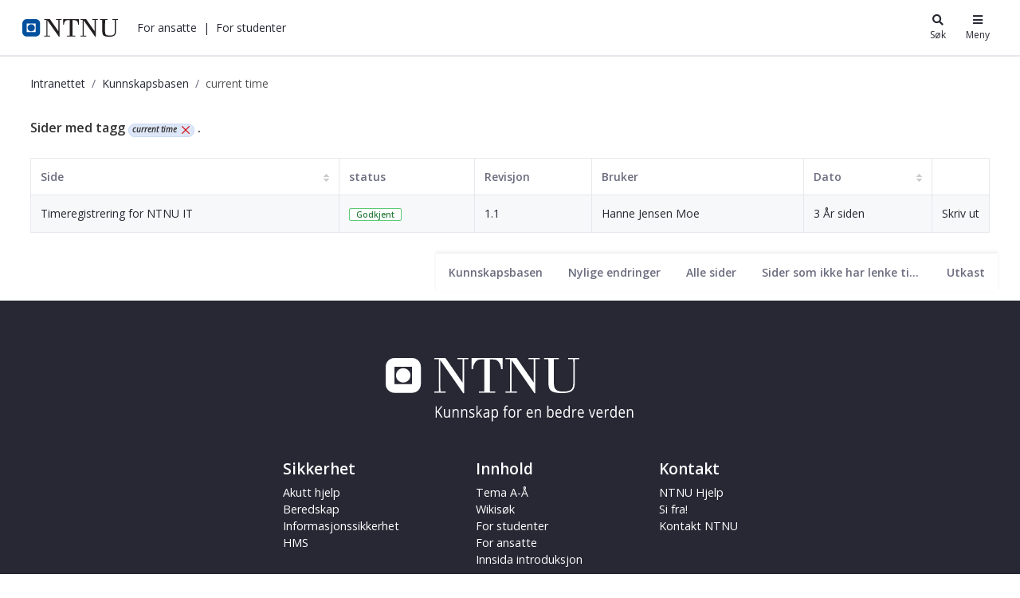

--- FILE ---
content_type: text/html;charset=UTF-8
request_url: https://i.ntnu.no/wiki/-/wiki/tag/current+time
body_size: 20387
content:




































	
		
			<!DOCTYPE html>


















































































<html class="ltr" dir="ltr" lang="nb-NO">
	<head>
		<title>Kunnskapsbasen - NTNU</title>
		<meta content="initial-scale=1.0, width=device-width" name="viewport" />

		<meta name="mobile-web-app-capable" content="yes">
		<meta name="application-name" content="NTNU">

		<meta name="apple-mobile-web-app-capable" content="yes">
		<meta name="apple-mobile-web-app-title" content="NTNU">
		<meta name="apple-mobile-web-app-status-bar-style" content="default">

		<link rel="apple-touch-icon" href="https://i.ntnu.no/o/ntnu-theme/images/ntnu-icon-60x60.png">
		<link rel="apple-touch-icon" sizes="76x76" href="https://i.ntnu.no/o/ntnu-theme/images/ntnu-icon-76x76.png">
		<link rel="apple-touch-icon" sizes="120x120" href="https://i.ntnu.no/o/ntnu-theme/images/ntnu-icon-120x120.png">
		<link rel="apple-touch-icon" sizes="152x152" href="https://i.ntnu.no/o/ntnu-theme/images/ntnu-icon-152x152.png">

		<link href="//fonts.googleapis.com/css?family=Open+Sans:400italic,400,300,600,700" rel="stylesheet" type="text/css">
		<meta name="google-site-verification" content="MvmsXC06IWyb82SIuHjRFnJodYChvM7Vot7rt_2EcGk">
		<script async src="https://umami.it.ntnu.no/script.js" data-website-id="c2d02892-c0b8-4056-8265-05f9e45f2f9a"></script>






































<meta content="text/html; charset=UTF-8" http-equiv="content-type" />









<meta content="current time" lang="nb-NO" name="keywords" />


<script data-senna-track="permanent" src="/o/frontend-js-lodash-web/lodash/lodash.js" type="text/javascript"></script>
<script data-senna-track="permanent" src="/o/frontend-js-lodash-web/lodash/util.js" type="text/javascript"></script>


<link href="https://i.ntnu.no/o/ntnu-theme/images/logoicon.ico" rel="icon" />




	
	

			
				<link data-senna-track="temporary" href="https://i.ntnu.no/wiki/-/wiki/tag/current+time" hreflang="x-default" rel="alternate" />
			

			<link data-senna-track="temporary" href="https://i.ntnu.no/wiki/-/wiki/tag/current+time" hreflang="nb-NO" rel="alternate" />

	

			

			<link data-senna-track="temporary" href="https://i.ntnu.no/en/wiki/-/wiki/tag/current+time" hreflang="en-GB" rel="alternate" />

	





<link class="lfr-css-file" data-senna-track="temporary" href="https://i.ntnu.no/o/ntnu-theme/css/clay.css?browserId=other&amp;themeId=ntnutheme_WAR_ntnutheme&amp;minifierType=css&amp;languageId=nb_NO&amp;b=7110&amp;t=1766132706000" id="liferayAUICSS" rel="stylesheet" type="text/css" />



<link data-senna-track="temporary" href="/o/frontend-css-web/main.css?browserId=other&amp;themeId=ntnutheme_WAR_ntnutheme&amp;minifierType=css&amp;languageId=nb_NO&amp;b=7110&amp;t=1765989036026" id="liferayPortalCSS" rel="stylesheet" type="text/css" />









	

	





	



	

		<link data-senna-track="temporary" href="/combo?browserId=other&amp;minifierType=&amp;themeId=ntnutheme_WAR_ntnutheme&amp;languageId=nb_NO&amp;b=7110&amp;com_liferay_product_navigation_product_menu_web_portlet_ProductMenuPortlet:%2Fcss%2Fmain.css&amp;com_liferay_site_navigation_menu_web_portlet_SiteNavigationMenuPortlet:%2Fcss%2Fmain.css&amp;com_liferay_wiki_web_portlet_WikiPortlet:%2Fwiki%2Fcss%2Fmain.css&amp;t=1766132706000" id="3a138b0f" rel="stylesheet" type="text/css" />

	







<script data-senna-track="temporary" type="text/javascript">
	// <![CDATA[
		var Liferay = Liferay || {};

		Liferay.Browser = {
			acceptsGzip: function() {
				return true;
			},

			

			getMajorVersion: function() {
				return 131.0;
			},

			getRevision: function() {
				return '537.36';
			},
			getVersion: function() {
				return '131.0';
			},

			

			isAir: function() {
				return false;
			},
			isChrome: function() {
				return true;
			},
			isEdge: function() {
				return false;
			},
			isFirefox: function() {
				return false;
			},
			isGecko: function() {
				return true;
			},
			isIe: function() {
				return false;
			},
			isIphone: function() {
				return false;
			},
			isLinux: function() {
				return false;
			},
			isMac: function() {
				return true;
			},
			isMobile: function() {
				return false;
			},
			isMozilla: function() {
				return false;
			},
			isOpera: function() {
				return false;
			},
			isRtf: function() {
				return true;
			},
			isSafari: function() {
				return true;
			},
			isSun: function() {
				return false;
			},
			isWebKit: function() {
				return true;
			},
			isWindows: function() {
				return false;
			}
		};

		Liferay.Data = Liferay.Data || {};

		Liferay.Data.ICONS_INLINE_SVG = true;

		Liferay.Data.NAV_SELECTOR = '#navigation';

		Liferay.Data.NAV_SELECTOR_MOBILE = '#navigationCollapse';

		Liferay.Data.isCustomizationView = function() {
			return false;
		};

		Liferay.Data.notices = [
			null

			

			
		];

		Liferay.PortletKeys = {
			DOCUMENT_LIBRARY: 'com_liferay_document_library_web_portlet_DLPortlet',
			DYNAMIC_DATA_MAPPING: 'com_liferay_dynamic_data_mapping_web_portlet_DDMPortlet',
			ITEM_SELECTOR: 'com_liferay_item_selector_web_portlet_ItemSelectorPortlet'
		};

		Liferay.PropsValues = {
			JAVASCRIPT_SINGLE_PAGE_APPLICATION_TIMEOUT: 0,
			NTLM_AUTH_ENABLED: false,
			UPLOAD_SERVLET_REQUEST_IMPL_MAX_SIZE: 90085760000
		};

		Liferay.ThemeDisplay = {

			

			
				getLayoutId: function() {
					return '6';
				},

				

				getLayoutRelativeControlPanelURL: function() {
					return '/group/guest/~/control_panel/manage?p_p_id=com_liferay_wiki_web_portlet_WikiPortlet';
				},

				getLayoutRelativeURL: function() {
					return '/wiki';
				},
				getLayoutURL: function() {
					return 'https://i.ntnu.no/wiki';
				},
				getParentLayoutId: function() {
					return '1';
				},
				isControlPanel: function() {
					return false;
				},
				isPrivateLayout: function() {
					return 'false';
				},
				isVirtualLayout: function() {
					return false;
				},
			

			getBCP47LanguageId: function() {
				return 'nb-NO';
			},
			getCanonicalURL: function() {

				

				return 'https\x3a\x2f\x2fi\x2entnu\x2eno\x2fwiki\x2f-\x2fwiki\x2ftag\x2fcurrent\x2btime';
			},
			getCDNBaseURL: function() {
				return 'https://i.ntnu.no';
			},
			getCDNDynamicResourcesHost: function() {
				return '';
			},
			getCDNHost: function() {
				return '';
			},
			getCompanyGroupId: function() {
				return '1305837862';
			},
			getCompanyId: function() {
				return '1305837814';
			},
			getDefaultLanguageId: function() {
				return 'nb_NO';
			},
			getDoAsUserIdEncoded: function() {
				return '';
			},
			getLanguageId: function() {
				return 'nb_NO';
			},
			getParentGroupId: function() {
				return '1305837853';
			},
			getPathContext: function() {
				return '';
			},
			getPathImage: function() {
				return '/image';
			},
			getPathJavaScript: function() {
				return '/o/frontend-js-web';
			},
			getPathMain: function() {
				return '/c';
			},
			getPathThemeImages: function() {
				return 'https://i.ntnu.no/o/ntnu-theme/images';
			},
			getPathThemeRoot: function() {
				return '/o/ntnu-theme';
			},
			getPlid: function() {
				return '1307200529';
			},
			getPortalURL: function() {
				return 'https://i.ntnu.no';
			},
			getScopeGroupId: function() {
				return '1305837853';
			},
			getScopeGroupIdOrLiveGroupId: function() {
				return '1305837853';
			},
			getSessionId: function() {
				return '';
			},
			getSiteAdminURL: function() {
				return 'https://i.ntnu.no/group/guest/~/control_panel/manage?p_p_lifecycle=0&p_p_state=maximized&p_p_mode=view';
			},
			getSiteGroupId: function() {
				return '1305837853';
			},
			getURLControlPanel: function() {
				return '/group/control_panel?refererPlid=1307200529';
			},
			getURLHome: function() {
				return 'https\x3a\x2f\x2fi\x2entnu\x2eno\x2fweb\x2fguest';
			},
			getUserEmailAddress: function() {
				return '';
			},
			getUserId: function() {
				return '1305837817';
			},
			getUserName: function() {
				return '';
			},
			isAddSessionIdToURL: function() {
				return false;
			},
			isFreeformLayout: function() {
				return false;
			},
			isImpersonated: function() {
				return false;
			},
			isSignedIn: function() {
				return false;
			},
			isStateExclusive: function() {
				return false;
			},
			isStateMaximized: function() {
				return false;
			},
			isStatePopUp: function() {
				return false;
			}
		};

		var themeDisplay = Liferay.ThemeDisplay;

		Liferay.AUI = {

			

			getAvailableLangPath: function() {
				return 'available_languages.jsp?browserId=other&themeId=ntnutheme_WAR_ntnutheme&colorSchemeId=01&minifierType=js&languageId=nb_NO&b=7110&t=1768566860250';
			},
			getCombine: function() {
				return true;
			},
			getComboPath: function() {
				return '/combo/?browserId=other&minifierType=&languageId=nb_NO&b=7110&t=1765989040838&';
			},
			getDateFormat: function() {
				return '%d.%m.%Y';
			},
			getEditorCKEditorPath: function() {
				return '/o/frontend-editor-ckeditor-web';
			},
			getFilter: function() {
				var filter = 'raw';

				
					
						filter = 'min';
					
					

				return filter;
			},
			getFilterConfig: function() {
				var instance = this;

				var filterConfig = null;

				if (!instance.getCombine()) {
					filterConfig = {
						replaceStr: '.js' + instance.getStaticResourceURLParams(),
						searchExp: '\\.js$'
					};
				}

				return filterConfig;
			},
			getJavaScriptRootPath: function() {
				return '/o/frontend-js-web';
			},
			getLangPath: function() {
				return 'aui_lang.jsp?browserId=other&themeId=ntnutheme_WAR_ntnutheme&colorSchemeId=01&minifierType=js&languageId=nb_NO&b=7110&t=1765989040838';
			},
			getPortletRootPath: function() {
				return '/html/portlet';
			},
			getStaticResourceURLParams: function() {
				return '?browserId=other&minifierType=&languageId=nb_NO&b=7110&t=1765989040838';
			}
		};

		Liferay.authToken = 'pScT9ePC';

		

		Liferay.currentURL = '\x2fwiki\x2f-\x2fwiki\x2ftag\x2fcurrent\x2btime';
		Liferay.currentURLEncoded = '\x252Fwiki\x252F-\x252Fwiki\x252Ftag\x252Fcurrent\x252Btime';
	// ]]>
</script>



	

	<script src="/o/js_loader_modules?t=1767957043635" type="text/javascript"></script>


<script src="/o/js_loader_config?t=1765989052737" type="text/javascript"></script>
<script data-senna-track="permanent" src="/combo?browserId=other&minifierType=js&languageId=nb_NO&b=7110&t=1765989040838&/o/frontend-js-web/jquery/jquery.js&/o/frontend-js-web/clay/popper.js&/o/frontend-js-web/clay/bootstrap.js&/o/frontend-js-web/aui/aui/aui.js&/o/frontend-js-web/aui/aui-base-html5-shiv/aui-base-html5-shiv.js&/o/frontend-js-web/liferay/browser_selectors.js&/o/frontend-js-web/liferay/modules.js&/o/frontend-js-web/liferay/aui_sandbox.js&/o/frontend-js-web/clay/collapsible-search.js&/o/frontend-js-web/clay/side-navigation.js&/o/frontend-js-web/jquery/fm.js&/o/frontend-js-web/jquery/form.js&/o/frontend-js-web/misc/svg4everybody.js&/o/frontend-js-web/aui/arraylist-add/arraylist-add.js&/o/frontend-js-web/aui/arraylist-filter/arraylist-filter.js&/o/frontend-js-web/aui/arraylist/arraylist.js&/o/frontend-js-web/aui/array-extras/array-extras.js&/o/frontend-js-web/aui/array-invoke/array-invoke.js&/o/frontend-js-web/aui/attribute-base/attribute-base.js&/o/frontend-js-web/aui/attribute-complex/attribute-complex.js&/o/frontend-js-web/aui/attribute-core/attribute-core.js&/o/frontend-js-web/aui/attribute-observable/attribute-observable.js&/o/frontend-js-web/aui/attribute-extras/attribute-extras.js&/o/frontend-js-web/aui/base-base/base-base.js&/o/frontend-js-web/aui/base-pluginhost/base-pluginhost.js&/o/frontend-js-web/aui/classnamemanager/classnamemanager.js&/o/frontend-js-web/aui/datatype-xml-format/datatype-xml-format.js&/o/frontend-js-web/aui/datatype-xml-parse/datatype-xml-parse.js&/o/frontend-js-web/aui/dom-base/dom-base.js&/o/frontend-js-web/aui/dom-core/dom-core.js&/o/frontend-js-web/aui/dom-screen/dom-screen.js&/o/frontend-js-web/aui/dom-style/dom-style.js&/o/frontend-js-web/aui/event-base/event-base.js&/o/frontend-js-web/aui/event-custom-base/event-custom-base.js&/o/frontend-js-web/aui/event-custom-complex/event-custom-complex.js&/o/frontend-js-web/aui/event-delegate/event-delegate.js&/o/frontend-js-web/aui/event-focus/event-focus.js&/o/frontend-js-web/aui/event-hover/event-hover.js" type="text/javascript"></script>
<script data-senna-track="permanent" src="/combo?browserId=other&minifierType=js&languageId=nb_NO&b=7110&t=1765989040838&/o/frontend-js-web/aui/event-key/event-key.js&/o/frontend-js-web/aui/event-mouseenter/event-mouseenter.js&/o/frontend-js-web/aui/event-mousewheel/event-mousewheel.js&/o/frontend-js-web/aui/event-outside/event-outside.js&/o/frontend-js-web/aui/event-resize/event-resize.js&/o/frontend-js-web/aui/event-simulate/event-simulate.js&/o/frontend-js-web/aui/event-synthetic/event-synthetic.js&/o/frontend-js-web/aui/intl/intl.js&/o/frontend-js-web/aui/io-base/io-base.js&/o/frontend-js-web/aui/io-form/io-form.js&/o/frontend-js-web/aui/io-queue/io-queue.js&/o/frontend-js-web/aui/io-upload-iframe/io-upload-iframe.js&/o/frontend-js-web/aui/io-xdr/io-xdr.js&/o/frontend-js-web/aui/json-parse/json-parse.js&/o/frontend-js-web/aui/json-stringify/json-stringify.js&/o/frontend-js-web/aui/node-base/node-base.js&/o/frontend-js-web/aui/node-core/node-core.js&/o/frontend-js-web/aui/node-event-delegate/node-event-delegate.js&/o/frontend-js-web/aui/node-event-simulate/node-event-simulate.js&/o/frontend-js-web/aui/node-focusmanager/node-focusmanager.js&/o/frontend-js-web/aui/node-pluginhost/node-pluginhost.js&/o/frontend-js-web/aui/node-screen/node-screen.js&/o/frontend-js-web/aui/node-style/node-style.js&/o/frontend-js-web/aui/oop/oop.js&/o/frontend-js-web/aui/plugin/plugin.js&/o/frontend-js-web/aui/pluginhost-base/pluginhost-base.js&/o/frontend-js-web/aui/pluginhost-config/pluginhost-config.js&/o/frontend-js-web/aui/querystring-stringify-simple/querystring-stringify-simple.js&/o/frontend-js-web/aui/queue-promote/queue-promote.js&/o/frontend-js-web/aui/selector-css2/selector-css2.js&/o/frontend-js-web/aui/selector-css3/selector-css3.js&/o/frontend-js-web/aui/selector-native/selector-native.js&/o/frontend-js-web/aui/selector/selector.js&/o/frontend-js-web/aui/widget-base/widget-base.js&/o/frontend-js-web/aui/widget-htmlparser/widget-htmlparser.js&/o/frontend-js-web/aui/widget-skin/widget-skin.js" type="text/javascript"></script>
<script data-senna-track="permanent" src="/combo?browserId=other&minifierType=js&languageId=nb_NO&b=7110&t=1765989040838&/o/frontend-js-web/aui/widget-uievents/widget-uievents.js&/o/frontend-js-web/aui/yui-throttle/yui-throttle.js&/o/frontend-js-web/aui/aui-base-core/aui-base-core.js&/o/frontend-js-web/aui/aui-base-lang/aui-base-lang.js&/o/frontend-js-web/aui/aui-classnamemanager/aui-classnamemanager.js&/o/frontend-js-web/aui/aui-component/aui-component.js&/o/frontend-js-web/aui/aui-debounce/aui-debounce.js&/o/frontend-js-web/aui/aui-delayed-task-deprecated/aui-delayed-task-deprecated.js&/o/frontend-js-web/aui/aui-event-base/aui-event-base.js&/o/frontend-js-web/aui/aui-event-input/aui-event-input.js&/o/frontend-js-web/aui/aui-form-validator/aui-form-validator.js&/o/frontend-js-web/aui/aui-node-base/aui-node-base.js&/o/frontend-js-web/aui/aui-node-html5/aui-node-html5.js&/o/frontend-js-web/aui/aui-selector/aui-selector.js&/o/frontend-js-web/aui/aui-timer/aui-timer.js&/o/frontend-js-web/liferay/dependency.js&/o/frontend-js-web/liferay/dom_task_runner.js&/o/frontend-js-web/liferay/events.js&/o/frontend-js-web/liferay/language.js&/o/frontend-js-web/liferay/lazy_load.js&/o/frontend-js-web/liferay/liferay.js&/o/frontend-js-web/liferay/util.js&/o/frontend-js-web/liferay/global.bundle.js&/o/frontend-js-web/liferay/portal.js&/o/frontend-js-web/liferay/portlet.js&/o/frontend-js-web/liferay/workflow.js&/o/frontend-js-web/liferay/address.js&/o/frontend-js-web/liferay/form.js&/o/frontend-js-web/liferay/form_placeholders.js&/o/frontend-js-web/liferay/icon.js&/o/frontend-js-web/liferay/menu.js&/o/frontend-js-web/liferay/notice.js&/o/frontend-js-web/liferay/poller.js" type="text/javascript"></script>
<script src="/o/frontend-js-web/loader/config.js" type="text/javascript"></script>
<script src="/o/frontend-js-web/loader/loader.3.js" type="text/javascript"></script>




	

	<script data-senna-track="temporary" src="/o/js_bundle_config?t=1765989084794" type="text/javascript"></script>


<script data-senna-track="temporary" type="text/javascript">
	// <![CDATA[
		
			
				
		

		

		
	// ]]>
</script>









	
		

			

			
		
		



	
		

			

			
		
	












	

	





	



	















<link class="lfr-css-file" data-senna-track="temporary" href="https://i.ntnu.no/o/ntnu-theme/css/main.css?browserId=other&amp;themeId=ntnutheme_WAR_ntnutheme&amp;minifierType=css&amp;languageId=nb_NO&amp;b=7110&amp;t=1766132706000" id="liferayThemeCSS" rel="stylesheet" type="text/css" />




	<style data-senna-track="temporary" type="text/css">
		/*  DO NOT mess about (csaetre) III-5549 
Last changed 2024-05-22  */


/* Breadcrumbs */

a.breadcrumb-link:hover,
.breadcrumb li:hover a {
    color: var(--ntnu-main-blue) !important;
}


/* -- [ hide focus and other stuffr ] -- */


/* -- [  hide function   ] -- */

menu#portlet-topper-toolbar_com_liferay_wiki_web_portlet_WikiPortlet,
.portlet-breadcrumb .portlet-title-text {
    display: none!important;
}


/* -- [ hide from users signed in ] -- */

.portlet-wiki .autofit-float.autofit-row.portlet-header,
.portlet-wiki .portlet-title-default,
.portlet-wiki .portlet-name-text,
.portlet-wiki .portlet-topper,
.portlet-breadcrumb .portlet-topper,
.portlet-wiki div.page-attachments {
    display: none!important;
}

.portlet-wiki:hover .portlet-topper,
.portlet-wiki:hover .portlet-title-default,
.portlet-wiki:hover .portlet-name-text,
.portlet-breadcrumb:hover .portlet-topper,
.portlet-breadcrumb:hover .portlet-title-default,
.portlet-breadcrumb:hover .portlet-name-text {
    border-color: transparent!important;
    background-color: transparent;
}

.portlet-breadcrumb:hover .portlet-content,
section#portlet_com_liferay_wiki_web_portlet_WikiPortlet:hover .portlet-content {
    border-color: transparent!important;
}

@media only screen and (max-width: 767px) {
   .controls-visible .portlet-content-editable {
    border-color: transparent!important;
    }
}


/* -- [ hide or show for editors] -- */

.signed-out .portlet-wiki .page-redirect,
.controls-hidden .portlet-wiki .page-redirect {
    display: none;
}

.signed-in.controls-visible .portlet-dropzone {
    border: 1px dashed transparent;
}


/* -- [ move wiki navbar - it confuses users] -- */

.portlet-wiki .navbar {
    background-color: #fff;
    position: absolute;
    bottom: 0px;
    height: auto;
    right: 0;
    display: block;
    border-radius: 0px;
    clear: all;
    box-shadow: 0 -.125rem .25rem rgba(0, 0, 0, .075)!important;
}


/* spacing below article table */

.portlet-wiki .taglib-search-iterator-page-iterator-bottom,
.portlet-wiki .main-content-body,
.portlet-wiki .portlet-content-container {
    padding-bottom: 2em;
}


/* -- [hide new wiki button  ] -- */

.portlet-wiki #portlet-title-menu_com_liferay_wiki_web_portlet_WikiPortlet_0 {
    background-color: transparent!important;
}

#ppfe__column1__0 {
    height: 1em;
    padding: 1em 1.5em;
    border-radius: 10px;
}


/* -- [ TOC ] -- */

.portlet-wiki .toc {
    border-color: #AAAAAA36;
    padding: 1em 1em .5em 1em;
    margin-bottom: 1em;
    margin-left: 1.5em;
    float: right;
    max-width: 25rem;
}

.wiki-body .toc ol ol,
.wiki-body .toc ol ol li.toc-level-2 {
    list-style: image;
    list-style-image: url(/documents/1305837853/1306916822/li-child-marker.svg);
}

@media(max-width: 960px) {
    .portlet-wiki .toc {
        max-width: unset;
        width: 100%;
        margin-top: .5rem;
        clear: right;
    }
}


/* accordian width  III-5560 */

.wiki-body .ntnuToggler {
    max-width: 700px;
}

.wiki-body .ntnuToggler h4 {
    font-size: 1em;
}

.wiki-body .ntnuToggler h4 button {
    line-height: 170%;
    padding: 8px;
}

.wiki-body .ntnuToggler + h2,
.wiki-body .ntnuToggler + h3,
.wiki-body .ntnuToggler + p {
    margin-top: 1em;
}

.wiki-body .ntnuToggler > h4 + div,
.wiki-body .ntnuToggler > h3 + div {
    padding: 1em 0;
}


/* -- [edt, details, print, supbage controls ] -- */

.signed-out .portlet-wiki .top-actions .taglib-text,
.controls-hidden .portlet-wiki .top-actions .taglib-text {
    display: none;
}

.signed-out .portlet-wiki .top-actions .lfr-icon-item,
.controls-hidden .portlet-wiki .top-actions .lfr-icon-item {
    color: #000;
    text-align: center;
    padding: 5px;
}

.portlet-wiki .top-actions span:hover a {
    color: #00509e !important;
}


/* -- [ creole wiki CTA ] -- */

.portlet-wiki img[src*="secondary-button.png"]+a,
.portlet-wiki img[src*="primary-button.png"]+a {
    vertical-align: middle!important;
    border-radius: 10rem;
    display: inline-block;
    padding: .3em 1em;
    height: auto;
    font-weight: bold;
    line-height: 1.5em;
    text-align: center;
    vertical-align: top;
    cursor: pointer;
    text-decoration: none;
}

.portlet-wiki img[src*="primary-button.png"]+a {
    background: transparent;
    color: #00509e;
    border: 1px solid #00509e;
}

.portlet-wiki img[src*="secondary-button.png"]+a {
    color: #333;
    border: 1px solid #333;
}

.portlet-wiki img[src*="primary-button.png"]+a:hover,
.portlet-wiki img[src*="secondary-button.png"]+a:hover {
    background: var(--primary);
    color: #fff;
    text-decoration: none;
    border-color: rgba(0, 0, 0, 0);
}


/* -- [ wiki iframe placeholder buttons III-5565  ] -- */

a.ntnu-iframe-youtube:after,
a.ntnu-iframe-other:after {
    content: "\f061";
    font-family: "FontAwesome";
    margin-left: .5rem;
}


/* -- [ wiki body ] -- */

.wiki-body p,
.wiki-body li {
    max-width: 700px;
}


/* top title */

.portlet-wiki h3.header-title {
    font-size: 2em;
    font-weight: 400;
    display: inline-block;
    white-space: normal;
    max-width: 700px;
}

.wiki-body h5 {
    font-size: 1rem;
    margin-top: 1.5em;
    font-weight: 900;
}


/* title */

.wiki-body table td {
    border-left-width: 0;
    border-right-width: 0;
    border-top: 1px solid #ccc;
    border-bottom: 1px solid #ccc;
    color: #444;
    padding: 3px 8px;
    vertical-align: top;
}

.wiki-body tr:first-of-type {
    border-top: 1px solid #ccc;
    border-bottom: 1px solid #ccc;
    color: #444;
    background-color: #eee;
    padding: 4px 8px;
}

.wiki-body table.tbl-headrow-light2 tr:first-of-type,
.wiki-body table.tbl-simple-light2 tr:first-of-type,
.wiki-body table.tbl-headrow-dark2 tr:first-of-type,
.wiki-body table.tbl-simple-dark2 tr:first-of-type,
.wiki-body table.tbl-headrow-line2 tr:first-of-type {
    background-color: transparent!important;
}

.portlet-wiki .wiki-body table tr td p {
    padding: 0;
    margin: 0;
}


/* -- [ child page list ] -- */

.portlet-wiki .sidenav-content .list-group-item h3 {
    font-size: .9rem;
}

.portlet-wiki .sidenav-content .list-group-item .text-default {
    display: none;
}

.portlet-wiki .sidenav-content .list-group-item {
    padding: 0
}

.portlet-wiki .sidenav-content .list-group-item a {
    display: block;
    padding: .5em 1.2em;
}

.portlet-wiki .sidenav-content .list-group-item:hover {
    background-color: rgb(247, 247, 249)
}

@media (max-width: 767.98px) {
    .signed-out .portlet-wiki .top-actions,
    .controls-hidden .portlet-wiki .top-actions {
        position: relative;
        clear: none!important;
    }
    .signed-out .portlet-wiki .top-actions,
    .controls-hidden .portlet-wiki .top-actions {
        display: none;
    }
}


/* -- [ guide  editors to good ] -- */


/* fake toggler toggler */

div#_com_liferay_wiki_web_portlet_WikiPortlet_contentEditorContainer .toggler-header,
body.html-editor.portlet.portlet-wiki.cke_editable.cke_editable_themed.cke_contents_ltr.cke_show_borders .toggler-header {
    color: #E91E63;
    padding-top: 1em;
    padding-bottom: 1em;
}


/* editorial wiki comment */

input#_com_liferay_wiki_web_portlet_WikiPortlet_summary {
    background: #CDDC3963;
}
	</style>





	<style data-senna-track="temporary" type="text/css">

		

			

		

			

		

			

		

			

		

			

		

			

		

			

		

			

		

	</style>


<link data-senna-track="permanent" href="https://i.ntnu.no/combo?browserId=other&minifierType=css&languageId=nb_NO&b=7110&t=1765989036542&/o/product-navigation-simulation-theme-contributor/css/simulation_panel.css&/o/product-navigation-product-menu-theme-contributor/product_navigation_product_menu.css&/o/product-navigation-control-menu-theme-contributor/product_navigation_control_menu.css" rel="stylesheet" type = "text/css" />
<script data-senna-track="permanent" src="https://i.ntnu.no/combo?browserId=other&minifierType=js&languageId=nb_NO&b=7110&t=1765989036542&/o/product-navigation-control-menu-theme-contributor/product_navigation_control_menu.js" type = "text/javascript"></script>
<script type="text/javascript">
// <![CDATA[
Liferay.on(
	'ddmFieldBlur', function(event) {
		if (window.Analytics) {
			Analytics.send(
				'fieldBlurred',
				'Form',
				{
					fieldName: event.fieldName,
					focusDuration: event.focusDuration,
					formId: event.formId,
					page: event.page - 1
				}
			);
		}
	}
);

Liferay.on(
	'ddmFieldFocus', function(event) {
		if (window.Analytics) {
			Analytics.send(
				'fieldFocused',
				'Form',
				{
					fieldName: event.fieldName,
					formId: event.formId,
					page: event.page - 1
				}
			);
		}
	}
);

Liferay.on(
	'ddmFormPageShow', function(event) {
		if (window.Analytics) {
			Analytics.send(
				'pageViewed',
				'Form',
				{
					formId: event.formId,
					page: event.page,
					title: event.title
				}
			);
		}
	}
);

Liferay.on(
	'ddmFormSubmit', function(event) {
		if (window.Analytics) {
			Analytics.send(
				'formSubmitted',
				'Form',
				{
					formId: event.formId
				}
			);
		}
	}
);

Liferay.on(
	'ddmFormView', function(event) {
		if (window.Analytics) {
			Analytics.send(
				'formViewed',
				'Form',
				{
					formId: event.formId,
					title: event.title
				}
			);
		}
	}
);
// ]]>
</script>







<script data-senna-track="temporary" type="text/javascript">
	if (window.Analytics) {
		window._com_liferay_document_library_analytics_isViewFileEntry = false;
	}
</script>



























	</head>


	<body class=" controls-visible  yui3-skin-sam guest-site signed-out public-page site">

















































	<nav class="quick-access-nav" id="bljr_quickAccessNav">
		<h1 class="hide-accessible">Navigasjon</h1>

		<ul>
			
				<li><a href="#main-content">Hopp til innhold</a></li>
			

			
		</ul>
	</nav>

	





















































































		<div class="mb-0 pt-0" id="wrapper">


<style type="text/css">

  .hidden {
    display: none;
  }

  #menu-container {
    position: absolute;
    top: -71px;
    width: 375px;
    max-width: 100vw; /* iphone SE */
    right: 0;
    z-index: 999;
    text-align: left;
    line-height: normal;
    padding: 0; 
    background-color: white
  }

  .header-toggle-btn:hover {
    text-decoration: underline;
  }
  
  .header-toggle-btn.active {
    text-decoration: underline;
  }

  .shadow-sm {
    box-shadow: 0 0 1px rgba(0, 0, 0, 0.2), 0 0 1rem rgba(40, 40, 40, 0.2);
  }

</style>

<header id="banner">
  <div id="navigation" class="navbar navbar-classic navbar-expand-md navbar-light shadow-ntnu bgc-white light bgh-s">
    <div class="d-flex container">
      <a href="/" id="home_href">
        <h1 class="sr-only">i.ntnu.no</h1>
        <img id="header_logo" alt="NTNU Hjemmeside" width="120px" src="https://i.ntnu.no/o/ntnu-theme/images/ntnu-logo-web-v1.svg" height="23px" />
      </a>
      
      <div class="d-none d-md-flex" style="flex-grow:1;">
        <ul class="d-flex" style="margin:0;padding:0;list-style:none;">
          <li id="employees-menu-button" class="ml-2 header-toggle-btn cursor-pointer text-dark" role="button"><a>For ansatte</a></li>
          <span class="ml-2">|</span>
          <li id="students-menu-button" class="ml-2 header-toggle-btn cursor-pointer text-dark" role="button"><a>For studenter</a></li>
        </ul>
      </div>

      <div class="d-flex">
        <button id="search-menu-button" class="header-toggle-btn icn-text-btn" type="button" style="color: #272833;">
          <span class="icn"><i class="fa fa-search"></i></span>
          <span class="icn-label">Søk</span>
        </button>
        <button id="main-menu-button" class="header-toggle-btn icn-text-btn" type="button" style="color: #272833;">
          <span class="icn"><i class="fa fa-bars"></i></span>
          <span class="icn-label">Meny</span>
        </button>
      </div>
    </div>
  </div>

  <div id="search-container" class="header-toggle-container hidden">
    <div id="search" style="max-width:30rem;margin:5vh auto;position:relative;">
      <form method="GET" action="/sok" class="searchWrap input-group-item search-bar-keywords-input-wrapper" style="width: 100%;" id="yui_patched_v3_11_0_1_1629798147318_1201">
        <div id="searchTrigger"></div>
        <div style="position:relative;flex-grow:1;" id="yui_patched_v3_11_0_1_1629798147318_1200">
          <input type="text" aria-label="search" id="innsidaSearch" name="query" placeholder="Søk" style="border: 1px solid rgb(241, 242, 245); border-right-width: 1px; border-right-width: 0; border-bottom-left-radius: 4px; border-top-left-radius: 4px; border-top-right-radius: 0; border-bottom-right-radius: 0; color: rgb(39, 40, 51); font-weight: 400; height: 2.5rem; line-height: 1.5; margin: 0; padding: 0.5rem 0 0.5rem 1rem; flex-grow: 1; width: 100%;" aria-expanded="false" class="">
        </div>
        <div class="input-group-inset-item input-group-inset-item-after search-bar-search-button-wrapper">
          <button class="btn search-bar-search-button btn-unstyled" aria-label="Søk" type="submit">
            <svg class="lexicon-icon lexicon-icon-search" focusable="false" role="presentation" viewBox="0 0 512 512">
              <path class="lexicon-icon-outline" d="M503.254 467.861l-133.645-133.645c27.671-35.13 44.344-79.327 44.344-127.415 0-113.784-92.578-206.362-206.362-206.362s-206.362 92.578-206.362 206.362 92.578 206.362 206.362 206.362c47.268 0 90.735-16.146 125.572-42.969l133.851 133.851c5.002 5.002 11.554 7.488 18.106 7.488s13.104-2.486 18.106-7.488c10.004-10.003 10.004-26.209 0.029-36.183zM52.446 206.801c0-85.558 69.616-155.173 155.173-155.173s155.174 69.616 155.174 155.173-69.616 155.173-155.173 155.173-155.173-69.616-155.173-155.173z"></path>
            </svg>
          </button>
        </div>
      </form>
      <div class="text-center mt-2">
        <a class="text-white" href="/sok">Avansert søk og filtrering</a>
      </div>
      <span class="currentFilter"></span>
      <div id="miniSearchResult" class="text-dark"></div>
    </div>
    
<div style="max-width:56em;margin:0 auto;"><h2>Andre søketjenester</h2></div>
<div style="max-width:56em;margin:0 auto;">
  <div class="d-flex flex-wrap justify-content-between m-4">
    <dl class="text-nowrap">
      <dt>Forskning</dt>
      <dd><a href="http://ntnu.oria.no/" class="outbound text-white">Litteratursøk (Oria)</a></dd>
      <dd><a href="/researchdata" class="outbound text-white">Forskningsdata</a></dd>
      <dd><a href="https://app.cristin.no/search.jsf?type=result" class="outbound text-white">Publikasjoner (NVA)</a></dd>
    </dl>
    <dl class="text-nowrap">
      <dt>Utdanning</dt>
      <dd><a href="https://www.ntnu.no/studier/emner" class="outbound text-white">Emner/fag</a></dd>
      <dd><a href="https://www.ntnu.no/studier/alle" class="outbound text-white">Studieprogrammer</a></dd>
      <dd><a href="https://bibsys-ntnu-ub.alma.exlibrisgroup.com/leganto/public/47BIBSYS_NTNU_UB/searchlists?auth=SAML" class="outbound text-white">Pensumlister (Leganto)</a></dd>
      <dd><a href="https://tp.uio.no/ntnu/rombestilling/" class="outbound text-white">Undervisningsrom</a></dd>
      <dd><a href="https://dlr.unit.no/" class="outbound text-white">Digitale læringsressurser (DLR)</a></dd>
      <dd><a href="https://ntnu.cloud.panopto.eu/" class="outbound text-white">Undervisningsvideoer (Panopto)</a></dd>
    </dl>
    <dl class="text-nowrap">
      <dt>Annet</dt>
      <dd><a href="https://www.ntnu.no/ansatte" class="outbound text-white">Finn ansatte</a></dd>
      <dd><a href="https://www.ntnu.no/sok" class="outbound text-white">Søk på ntnu.no</a></dd>
      <dd><a href="https://www.office.com/search?auth=2" class="outbound text-white">Office 365 (Sharepoint)</a></dd>
      <dd><a href="https://use.mazemap.com/" class="outbound text-white">Kart, bygg, rom (MazeMap)</a></dd>
      <dd><a href="https://ntnu.fotoware.cloud/fotoweb/" class="outbound text-white">NTNUs bilder (FotoWare)</a></dd>
    </dl>
  </div>
</div>
  </div>

  <div id="students-container" class="header-toggle-container hidden">
<div class="container">
  <div class="row m-4">
    <div class="col-12 col-md-6 border-bottom-sm-right insta-icons">
      <div class="row text-center text-white mt-5">
        <a href="https://innsida.ntnu.no/blackboard" class="outbound text-white col-4 mb-5">
            <div class="icon"><svg aria-hidden="true" version="1.1" xmlns="http://www.w3.org/2000/svg" xmlns:xlink="http://www.w3.org/1999/xlink" x="0px" y="0px" viewBox="0 0 512 512" enable-background="new 0 0 512 512" xml:space="preserve"> <circle cx="256" cy="256" r="179.5" fill="#fff"></circle> <path fill="rgba(0, 0, 0, 0.65)" d="M147.251,183.696h55.706c11.065,0,19.078,0.382,24.801,1.526c5.342,1.145,10.302,3.051,14.5,6.105 c4.196,3.051,8.013,7.249,10.682,12.209c2.672,4.959,4.198,10.684,4.198,16.788c0,6.868-1.908,12.974-5.342,18.695 c-3.435,5.723-8.394,9.92-14.117,12.592c8.393,2.67,14.88,6.866,19.459,12.973c4.579,6.104,6.868,13.354,6.868,21.747 c0,6.486-1.526,12.974-4.58,19.078c-3.051,6.105-6.867,11.065-12.209,14.882c-4.959,3.814-11.446,6.104-18.695,6.866 c-4.58,0.384-16.026,0.763-33.958,1.146h-47.312V183.696z M172.052,207.734l-0.382,35.482h21.748c4.197,0,8.396,0,12.592,0 c4.578,0,8.776,0,13.354-1.906c3.814-1.526,7.631-4.58,9.538-8.394c1.526-2.671,2.29-5.723,2.29-8.777 c0-3.814-1.909-7.248-4.197-9.918c-3.053-3.435-7.249-5.343-11.446-5.725c-2.671-0.381-10.685-0.381-24.039-0.381 L172.052,207.734z M171.289,265.729l0.382,37.774h28.998c6.486,0,12.972,0,19.84,0c6.869-1.146,9.539-1.909,13.737-6.104 c1.907-1.909,4.959-6.105,5.341-11.829c0-4.577-1.145-6.486-2.29-9.156c-1.145-1.907-2.29-3.435-3.815-4.962 c-3.816-3.814-10.303-5.723-15.263-5.723c-6.486-0.38-13.354,0-19.841,0H171.289z"></path> <path fill="rgba(0, 0, 0, 0.65)" d="M272.401,326.396V183.696h24.799v52.272c8.395-9.921,17.552-19.077,37.011-19.077 c12.21,0,22.893,4.195,31.669,12.972c9.919,9.92,16.787,25.946,16.025,45.023c-1.145,22.512-5.723,28.616-14.88,39.3 c-8.396,9.538-22.512,14.117-33.96,14.117c-7.247,0-13.734-0.762-19.458-3.814c-5.723-3.052-12.209-8.778-16.407-14.5v16.406 H272.401z M297.199,272.979c0,10.683,4.198,18.314,7.251,23.273c6.104,6.104,8.774,8.014,18.695,9.922 c5.723,1.144,16.023-1.146,21.367-5.724c6.104-4.961,11.063-12.591,12.209-24.037c1.525-17.552-4.959-26.328-9.92-30.906 c-6.869-5.724-15.644-7.25-22.13-6.868c-8.014,0.38-16.788,6.104-20.985,11.064 C299.489,255.427,297.199,262.676,297.199,272.979z"></path></svg></div>
            <div>Blackboard</div>
        </a>
        <a href="https://ntnu.inspera.no/" class="outbound text-white col-4 mb-5">
            <div class="icon"><i class="fa fa-check"></i></div>
            <div>Inspera</div>
        </a>
        <a href="https://innsida.ntnu.no/o365" class="outbound text-white col-4 mb-5">
            <div class="icon"><svg version="1.1" id="image-2" xmlns="http://www.w3.org/2000/svg" xmlns:xlink="http://www.w3.org/1999/xlink" x="0px" y="0px" width="64px" height="64px" viewBox="-27.68 391.629 64 64" enable-background="new -27.68 391.629 64 64" xml:space="preserve"> <path fill="none" d="M-1.156,394.943l-0.305,0.184c-0.486,0.297-0.943,0.625-1.37,0.986l0.88-0.623h7.471l1.357,10.335l-6.791,6.826 l-6.79,4.743v5.471c0,3.819,1.986,7.363,5.239,9.342l7.149,4.348l-15.104,8.854h-2.913l-5.43-3.303 c-3.252-1.979-5.239-5.521-5.239-9.341v-18.395c0-3.822,1.988-7.365,5.242-9.343l16.298-9.908 C-1.36,395.059-1.258,395-1.156,394.943z"/> <path fill="#FFFFFF" stroke="#00509E" stroke-width="3" stroke-miterlimit="10" d="M-1.156,394.943l-0.305,0.184 c-0.486,0.297-0.943,0.625-1.37,0.986l0.88-0.623h7.471l1.357,10.335l-6.791,6.826l-6.79,4.743v5.471 c0,3.819,1.986,7.363,5.239,9.342l7.149,4.348l-15.104,8.854h-2.913l-5.43-3.303c-3.252-1.979-5.239-5.521-5.239-9.341v-18.395 c0-3.822,1.988-7.365,5.242-9.343l16.298-9.908C-1.36,395.059-1.258,395-1.156,394.943z"/> <path fill="none" d="M15.027,416.746v6.115c0,3.819-1.987,7.364-5.239,9.342l-16.298,9.913c-3.333,2.029-7.482,2.103-10.874,0.22 l15.919,9.686c3.459,2.103,7.794,2.103,11.252,0l16.298-9.915c3.252-1.979,5.238-5.521,5.238-9.341v-4.418l-1.358-2.046 L15.027,416.746z"/> <path fill="#FFFFFF" stroke="#00509E" stroke-width="3" stroke-miterlimit="10" d="M15.027,416.746v6.115 c0,3.819-1.987,7.364-5.239,9.342l-16.298,9.913c-3.333,2.029-7.482,2.103-10.874,0.22l15.919,9.686 c3.459,2.103,7.794,2.103,11.252,0l16.298-9.915c3.252-1.979,5.238-5.521,5.238-9.341v-4.418l-1.358-2.046L15.027,416.746z"/> <path fill="none" d="M26.083,405.028L9.786,395.12c-3.35-2.035-7.522-2.1-10.922-0.188l-0.324,0.194 c-3.254,1.979-5.242,5.523-5.242,9.346v12.944l5.242-3.188c3.458-2.102,7.789-2.102,11.246,0l16.298,9.907 c3.152,1.917,5.116,5.302,5.236,8.986c0.004-0.119,0.006-0.238,0.006-0.357v-18.395C31.326,410.549,29.337,407.006,26.083,405.028z" /> <path fill="#FFFFFF" stroke="#00509E" stroke-width="3" stroke-miterlimit="10" d="M26.083,405.028L9.786,395.12 c-3.35-2.035-7.522-2.1-10.922-0.188l-0.324,0.194c-3.254,1.979-5.242,5.523-5.242,9.346v12.944l5.242-3.188 c3.458-2.102,7.789-2.102,11.246,0l16.298,9.907c3.152,1.917,5.116,5.302,5.236,8.986c0.004-0.119,0.006-0.238,0.006-0.357v-18.395 C31.326,410.549,29.337,407.006,26.083,405.028z"/> <path fill="none" d="M-22.994,433.123L-22.994,433.123z"/> <linearGradient id="SVGID_1_" gradientUnits="userSpaceOnUse" x1="6.3408" y1="-58.5308" x2="6.3408" y2="-58.5308" gradientTransform="matrix(14.882 0 0 14.882 -117.3652 1304.1719)"> <stop  offset="0" style="stop-color:#FFFFFF"/> <stop  offset="1" style="stop-color:#EEEEEE;stop-opacity:0"/> </linearGradient> <path fill="url(#SVGID_1_)" d="M-22.994,433.123L-22.994,433.123z"/> </svg></div>
            <div>Microsoft 365</div>
        </a>
      </div>
      <div class="row text-center text-white">
        <a href="https://outlook.office365.com/" class="outbound text-white col-4 mb-5">
            <div class="icon"><i class="fa fa-envelope"></i></div>
            <div>Webmail</div>
        </a>
        <a href="/timeplan" class="outbound text-white col-4 mb-5">
            <div class="icon"><i class="fa fa-calendar"></i></div>
			<div>Timeplan</div>
        </a>
        <a href="/romreservasjon" class="outbound text-white col-4 mb-5">
			<div class="icon"><i class="fa fa-clock"></i></div>
			<div>Reserver rom</div>
        </a>
      </div>
      <div class="row text-center text-white">
        <a href="https://www.ntnu.no/studentweb" class="outbound text-white col-4 mb-5">
			<div class="icon"><i class="fa fa-graduation-cap"></i></div>
			<div>Studentweb</div>
        </a>
        <a href="https://www.ntnu.no/ub" class="outbound text-white col-4 mb-5">
			<div class="icon"><i class="fa fa-book"></i></div>
			<div>Bibliotek</div>
        </a>
        <a href="https://hjelp.ntnu.no/" class="outbound text-white col-4 mb-5">
			<div class="icon"><svg enable-background="new 0 0 260 200" viewBox="0 0 260 200" xmlns="http://www.w3.org/2000/svg"><path d="m147.6 54c-4.8-2.3-10.4-3.5-16.6-3.5-6.8 0-12.7 1.4-17.7 4.2-5.1 2.8-8.9 6.3-11.6 10.5-2.6 4.2-4 8.4-4 12.5 0 2 .8 3.8 2.5 5.6 1.7 1.7 3.7 2.6 6.1 2.6 4.1 0 6.9-2.4 8.4-7.3 1.6-4.7 3.5-8.2 5.7-10.6 2.3-2.4 5.8-3.6 10.5-3.6 4.1 0 7.4 1.2 10 3.6s3.9 5.3 3.9 8.8c0 1.8-.4 3.4-1.3 4.9-.8 1.5-1.9 2.9-3.1 4.1s-3.2 3.1-6 5.5c-3.2 2.8-5.7 5.2-7.5 7.2-1.9 2-3.4 4.4-4.5 7-1.1 2.7-1.7 5.8-1.7 9.5 0 2.9.8 5.1 2.3 6.6s3.4 2.2 5.7 2.2c4.3 0 6.9-2.3 7.7-6.8l2.1-7c.4-.8 1.1-1.8 2-2.8s2.1-2.2 3.5-3.5c5.3-4.8 9-8.2 11.1-10.2s3.8-4.4 5.3-7.2 2.2-6 2.2-9.7c0-4.7-1.3-9-3.9-13-2.6-4.1-6.3-7.3-11.1-9.6z" fill="none"/><path d="m130.2 4.5c-68.4 0-123.9 42.6-123.9 95.2 0 20.4 8.4 39.2 22.6 54.8-8 18-21.1 32.3-21.3 32.4-1.3 1.4-1.7 3.4-.9 5.2s2.4 2.9 4.3 2.9c21.8 0 39.8-7.3 52.8-14.9 19.2 9.3 41.9 14.9 66.3 14.9 68.4 0 123.8-42.6 123.8-95.3.1-52.6-55.3-95.2-123.7-95.2zm6 141.9c-2 1.7-4.2 2.6-6.8 2.6s-5-.9-6.9-2.6c-2-1.7-3-4.1-3-7.2 0-2.7 1-5 2.9-6.9s4.2-2.8 7-2.8c2.7 0 5 .9 6.9 2.8s2.8 4.2 2.8 6.9c0 3-1 5.4-2.9 7.2zm24.2-60.2c-1.5 2.8-3.3 5.2-5.3 7.2-2.1 2-5.8 5.4-11.1 10.2-1.5 1.3-2.7 2.5-3.5 3.5-.9 1-1.6 1.9-2 2.8l-2.1 7c-.8 4.5-3.4 6.8-7.7 6.8-2.3 0-4.1-.7-5.7-2.2-1.5-1.5-2.3-3.7-2.3-6.6 0-3.6.6-6.8 1.7-9.5s2.6-5 4.5-7 4.4-4.4 7.5-7.2c2.8-2.4 4.8-4.3 6-5.5s2.3-2.6 3.1-4.1 1.3-3.2 1.3-4.9c0-3.5-1.3-6.4-3.9-8.8s-5.9-3.6-10-3.6c-4.8 0-8.3 1.2-10.5 3.6-2.3 2.4-4.2 6-5.7 10.6-1.5 4.9-4.3 7.3-8.4 7.3-2.4 0-4.5-.9-6.1-2.6-1.7-1.7-2.5-3.6-2.5-5.6 0-4.1 1.3-8.3 4-12.5 2.6-4.2 6.5-7.7 11.6-10.5s11-4.2 17.7-4.2c6.3 0 11.8 1.2 16.6 3.5s8.5 5.5 11.2 9.5c2.6 4 3.9 8.3 3.9 13 0 3.8-.8 7-2.3 9.8z" fill="#ffffff"/></svg></div>
			<div>NTNU Hjelp</div>
        </a>
      </div>
    </div>
    <div class="col-12 col-md-6 mt-4 mt-md-0">
      <ul class="simple-list dark my-4">
        <li class="list-item"><a href="/eksamen" class="outbound text-white">Eksamen</a></li>
        <li class="list-item"><a href="/kart" class="outbound text-white">Campuskart (MazeMap)</a></li>
        <li class="list-item"><a href="/utenlandsstudier" class="outbound text-white">Utenlandsstudier</a></li>
        <li class="list-item"><a href="/oppgaveskriving" class="outbound text-white">Oppgaveskriving</a></li>
        <li class="list-item"><a href="/studentprogramvare" class="outbound text-white">Programvare</a></li>
        <li class="list-item"><a href="/veiledning" class="outbound text-white">Veiledning</a></li>
        <li class="list-item"><a href="https://www.ntnu.no/karriere" class="outbound text-white">Karriere</a></li>
        <li class="list-item"><a href="/tilrettelegging" class="outbound text-white">Tilrettelegging</a></li>
        <li class="list-item"><a href="https://i.ntnu.no/sifra" class="outbound text-white">Si fra!</a></li>
      </ul>
    </div>
  </div>
  <div class="d-flex mb-4 justify-content-center">
    <a href="/student" class="button-more border rounded px-3 py-2">Flere tjenester</a>
  </div>
</div>
  </div>

  <div id="employees-container" class="header-toggle-container hidden">
<div class="container">
  <div class="row m-4">
    <div class="col-12 col-md-6 border-bottom-sm-right insta-icons">
      <div class="row text-center text-white mt-5">
        <a href="https://innsida.ntnu.no/blackboard" class="outbound text-white col-4 mb-5">
            <div class="icon"><svg aria-hidden="true" version="1.1" xmlns="http://www.w3.org/2000/svg" xmlns:xlink="http://www.w3.org/1999/xlink" x="0px" y="0px" viewBox="0 0 512 512" enable-background="new 0 0 512 512" xml:space="preserve"> <circle cx="256" cy="256" r="179.5" fill="#fff"></circle> <path fill="rgba(0, 0, 0, 0.65)" d="M147.251,183.696h55.706c11.065,0,19.078,0.382,24.801,1.526c5.342,1.145,10.302,3.051,14.5,6.105 c4.196,3.051,8.013,7.249,10.682,12.209c2.672,4.959,4.198,10.684,4.198,16.788c0,6.868-1.908,12.974-5.342,18.695 c-3.435,5.723-8.394,9.92-14.117,12.592c8.393,2.67,14.88,6.866,19.459,12.973c4.579,6.104,6.868,13.354,6.868,21.747 c0,6.486-1.526,12.974-4.58,19.078c-3.051,6.105-6.867,11.065-12.209,14.882c-4.959,3.814-11.446,6.104-18.695,6.866 c-4.58,0.384-16.026,0.763-33.958,1.146h-47.312V183.696z M172.052,207.734l-0.382,35.482h21.748c4.197,0,8.396,0,12.592,0 c4.578,0,8.776,0,13.354-1.906c3.814-1.526,7.631-4.58,9.538-8.394c1.526-2.671,2.29-5.723,2.29-8.777 c0-3.814-1.909-7.248-4.197-9.918c-3.053-3.435-7.249-5.343-11.446-5.725c-2.671-0.381-10.685-0.381-24.039-0.381 L172.052,207.734z M171.289,265.729l0.382,37.774h28.998c6.486,0,12.972,0,19.84,0c6.869-1.146,9.539-1.909,13.737-6.104 c1.907-1.909,4.959-6.105,5.341-11.829c0-4.577-1.145-6.486-2.29-9.156c-1.145-1.907-2.29-3.435-3.815-4.962 c-3.816-3.814-10.303-5.723-15.263-5.723c-6.486-0.38-13.354,0-19.841,0H171.289z"></path> <path fill="rgba(0, 0, 0, 0.65)" d="M272.401,326.396V183.696h24.799v52.272c8.395-9.921,17.552-19.077,37.011-19.077 c12.21,0,22.893,4.195,31.669,12.972c9.919,9.92,16.787,25.946,16.025,45.023c-1.145,22.512-5.723,28.616-14.88,39.3 c-8.396,9.538-22.512,14.117-33.96,14.117c-7.247,0-13.734-0.762-19.458-3.814c-5.723-3.052-12.209-8.778-16.407-14.5v16.406 H272.401z M297.199,272.979c0,10.683,4.198,18.314,7.251,23.273c6.104,6.104,8.774,8.014,18.695,9.922 c5.723,1.144,16.023-1.146,21.367-5.724c6.104-4.961,11.063-12.591,12.209-24.037c1.525-17.552-4.959-26.328-9.92-30.906 c-6.869-5.724-15.644-7.25-22.13-6.868c-8.014,0.38-16.788,6.104-20.985,11.064 C299.489,255.427,297.199,262.676,297.199,272.979z"></path></svg></div>
			<div>Blackboard</div>
        </a>
        <a href="https://ntnu.inspera.no/admin" class="outbound text-white col-4 mb-5">
			<div class="icon"><i class="fa fa-check"></i></div>
			<div>Inspera</div>
        </a>
        <a href="https://www.ntnu.no/ub" class="outbound text-white col-4 mb-5">
			<div class="icon"><i class="fa fa-book"></i></div>
			<div>Bibliotek</div>
        </a>
      </div>
      <div class="row text-center text-white">
        <a href="https://outlook.office365.com/" class="outbound text-white col-4 mb-5">
			<div class="icon"><i class="fa fa-envelope"></i></div>
			<div>Webmail</div>
        </a>
        <a href="https://innsida.ntnu.no/o365" class="outbound text-white col-4 mb-5">
            <div class="icon"><svg version="1.1" id="image-2" xmlns="http://www.w3.org/2000/svg" xmlns:xlink="http://www.w3.org/1999/xlink" x="0px" y="0px" width="64px" height="64px" viewBox="-27.68 391.629 64 64" enable-background="new -27.68 391.629 64 64" xml:space="preserve"> <path fill="none" d="M-1.156,394.943l-0.305,0.184c-0.486,0.297-0.943,0.625-1.37,0.986l0.88-0.623h7.471l1.357,10.335l-6.791,6.826 l-6.79,4.743v5.471c0,3.819,1.986,7.363,5.239,9.342l7.149,4.348l-15.104,8.854h-2.913l-5.43-3.303 c-3.252-1.979-5.239-5.521-5.239-9.341v-18.395c0-3.822,1.988-7.365,5.242-9.343l16.298-9.908 C-1.36,395.059-1.258,395-1.156,394.943z"/> <path fill="#FFFFFF" stroke="#00509E" stroke-width="3" stroke-miterlimit="10" d="M-1.156,394.943l-0.305,0.184 c-0.486,0.297-0.943,0.625-1.37,0.986l0.88-0.623h7.471l1.357,10.335l-6.791,6.826l-6.79,4.743v5.471 c0,3.819,1.986,7.363,5.239,9.342l7.149,4.348l-15.104,8.854h-2.913l-5.43-3.303c-3.252-1.979-5.239-5.521-5.239-9.341v-18.395 c0-3.822,1.988-7.365,5.242-9.343l16.298-9.908C-1.36,395.059-1.258,395-1.156,394.943z"/> <path fill="none" d="M15.027,416.746v6.115c0,3.819-1.987,7.364-5.239,9.342l-16.298,9.913c-3.333,2.029-7.482,2.103-10.874,0.22 l15.919,9.686c3.459,2.103,7.794,2.103,11.252,0l16.298-9.915c3.252-1.979,5.238-5.521,5.238-9.341v-4.418l-1.358-2.046 L15.027,416.746z"/> <path fill="#FFFFFF" stroke="#00509E" stroke-width="3" stroke-miterlimit="10" d="M15.027,416.746v6.115 c0,3.819-1.987,7.364-5.239,9.342l-16.298,9.913c-3.333,2.029-7.482,2.103-10.874,0.22l15.919,9.686 c3.459,2.103,7.794,2.103,11.252,0l16.298-9.915c3.252-1.979,5.238-5.521,5.238-9.341v-4.418l-1.358-2.046L15.027,416.746z"/> <path fill="none" d="M26.083,405.028L9.786,395.12c-3.35-2.035-7.522-2.1-10.922-0.188l-0.324,0.194 c-3.254,1.979-5.242,5.523-5.242,9.346v12.944l5.242-3.188c3.458-2.102,7.789-2.102,11.246,0l16.298,9.907 c3.152,1.917,5.116,5.302,5.236,8.986c0.004-0.119,0.006-0.238,0.006-0.357v-18.395C31.326,410.549,29.337,407.006,26.083,405.028z" /> <path fill="#FFFFFF" stroke="#00509E" stroke-width="3" stroke-miterlimit="10" d="M26.083,405.028L9.786,395.12 c-3.35-2.035-7.522-2.1-10.922-0.188l-0.324,0.194c-3.254,1.979-5.242,5.523-5.242,9.346v12.944l5.242-3.188 c3.458-2.102,7.789-2.102,11.246,0l16.298,9.907c3.152,1.917,5.116,5.302,5.236,8.986c0.004-0.119,0.006-0.238,0.006-0.357v-18.395 C31.326,410.549,29.337,407.006,26.083,405.028z"/> <path fill="none" d="M-22.994,433.123L-22.994,433.123z"/> <linearGradient id="SVGID_1_" gradientUnits="userSpaceOnUse" x1="6.3408" y1="-58.5308" x2="6.3408" y2="-58.5308" gradientTransform="matrix(14.882 0 0 14.882 -117.3652 1304.1719)"> <stop  offset="0" style="stop-color:#FFFFFF"/> <stop  offset="1" style="stop-color:#EEEEEE;stop-opacity:0"/> </linearGradient> <path fill="url(#SVGID_1_)" d="M-22.994,433.123L-22.994,433.123z"/> </svg></div>
            <div>Microsoft 365</div>
        </a>
        <a href="/romreservasjon" class="outbound text-white col-4 mb-5">
            <div class="icon"><i class="fa fa-clock"></i></div>
            <div>Reserver rom</div>
        </a>
      </div>
      <div class="row text-center text-white">
        <a href="https://login.dfo.no/?idp=feide&service=selvbetjeningsportal" class="outbound text-white col-4 mb-5">
            <div class="icon"><i class="fa fa-folder-open"></i></div>
            <div>Selvbetjeningsportalen</div>
        </a>
        <a href="/reise" class="outbound text-white col-4 mb-5">
            <div class="icon"><i class="fa fa-plane"></i></div>
            <div>Reise</div>
        </a>
        <a href="https://hjelp.ntnu.no/" class="outbound text-white col-4 mb-5">
            <div class="icon"><svg enable-background="new 0 0 260 200" viewBox="0 0 260 200" xmlns="http://www.w3.org/2000/svg"><path d="m147.6 54c-4.8-2.3-10.4-3.5-16.6-3.5-6.8 0-12.7 1.4-17.7 4.2-5.1 2.8-8.9 6.3-11.6 10.5-2.6 4.2-4 8.4-4 12.5 0 2 .8 3.8 2.5 5.6 1.7 1.7 3.7 2.6 6.1 2.6 4.1 0 6.9-2.4 8.4-7.3 1.6-4.7 3.5-8.2 5.7-10.6 2.3-2.4 5.8-3.6 10.5-3.6 4.1 0 7.4 1.2 10 3.6s3.9 5.3 3.9 8.8c0 1.8-.4 3.4-1.3 4.9-.8 1.5-1.9 2.9-3.1 4.1s-3.2 3.1-6 5.5c-3.2 2.8-5.7 5.2-7.5 7.2-1.9 2-3.4 4.4-4.5 7-1.1 2.7-1.7 5.8-1.7 9.5 0 2.9.8 5.1 2.3 6.6s3.4 2.2 5.7 2.2c4.3 0 6.9-2.3 7.7-6.8l2.1-7c.4-.8 1.1-1.8 2-2.8s2.1-2.2 3.5-3.5c5.3-4.8 9-8.2 11.1-10.2s3.8-4.4 5.3-7.2 2.2-6 2.2-9.7c0-4.7-1.3-9-3.9-13-2.6-4.1-6.3-7.3-11.1-9.6z" fill="none"/><path d="m130.2 4.5c-68.4 0-123.9 42.6-123.9 95.2 0 20.4 8.4 39.2 22.6 54.8-8 18-21.1 32.3-21.3 32.4-1.3 1.4-1.7 3.4-.9 5.2s2.4 2.9 4.3 2.9c21.8 0 39.8-7.3 52.8-14.9 19.2 9.3 41.9 14.9 66.3 14.9 68.4 0 123.8-42.6 123.8-95.3.1-52.6-55.3-95.2-123.7-95.2zm6 141.9c-2 1.7-4.2 2.6-6.8 2.6s-5-.9-6.9-2.6c-2-1.7-3-4.1-3-7.2 0-2.7 1-5 2.9-6.9s4.2-2.8 7-2.8c2.7 0 5 .9 6.9 2.8s2.8 4.2 2.8 6.9c0 3-1 5.4-2.9 7.2zm24.2-60.2c-1.5 2.8-3.3 5.2-5.3 7.2-2.1 2-5.8 5.4-11.1 10.2-1.5 1.3-2.7 2.5-3.5 3.5-.9 1-1.6 1.9-2 2.8l-2.1 7c-.8 4.5-3.4 6.8-7.7 6.8-2.3 0-4.1-.7-5.7-2.2-1.5-1.5-2.3-3.7-2.3-6.6 0-3.6.6-6.8 1.7-9.5s2.6-5 4.5-7 4.4-4.4 7.5-7.2c2.8-2.4 4.8-4.3 6-5.5s2.3-2.6 3.1-4.1 1.3-3.2 1.3-4.9c0-3.5-1.3-6.4-3.9-8.8s-5.9-3.6-10-3.6c-4.8 0-8.3 1.2-10.5 3.6-2.3 2.4-4.2 6-5.7 10.6-1.5 4.9-4.3 7.3-8.4 7.3-2.4 0-4.5-.9-6.1-2.6-1.7-1.7-2.5-3.6-2.5-5.6 0-4.1 1.3-8.3 4-12.5 2.6-4.2 6.5-7.7 11.6-10.5s11-4.2 17.7-4.2c6.3 0 11.8 1.2 16.6 3.5s8.5 5.5 11.2 9.5c2.6 4 3.9 8.3 3.9 13 0 3.8-.8 7-2.3 9.8z" fill="#ffffff"/></svg></div>
            <div>NTNU Hjelp</div>
        </a>
      </div>
    </div>
    <div class="col-12 col-md-6 mt-4 mt-md-0">
      <ul class="simple-list dark my-4">
        <li class="list-item"><a href="/bestille" class="outbound text-white">Bestille varer og tjenester</a></li>
        <li class="list-item"><a href="/kart-og-rom" class="outbound text-white">Campuskart (MazeMap)</a></li>
        <li class="list-item"><a href="/vaktmestere" class="outbound text-white">Vaktmester</a></li>
        <li class="list-item"><a href="/logo-og-maler" class="outbound text-white">Logo, maler og grafisk profil</a></li>
        <li class="list-item"><a href="/planlegge-og-gjennomfore-undervisning" class="outbound text-white">Læringsstøtte — for undervisere</a></li>
        <li class="list-item"><a href="https://studntnu.sharepoint.com/sites/studieplanlegging" class="outbound text-white">KASPER — verktøy for utdanningskvalitet</a></li>
        <li class="list-item"><a href="/registrere" class="outbound text-white">Registrere forskning i NVA</a></li>
        <li class="list-item"><a href="https://innsida.ntnu.no/ephorte" class="outbound text-white">Saksbehandling (Elements)</a></li>
        <li class="list-item"><a href="https://i.ntnu.no/sifra-ansatt" class="outbound text-white">Si fra!</a></li>
      </ul>
    </div>
  </div>
  <div class="d-flex mb-4 justify-content-center">
    <a href="/ansatt" class="button-more border rounded px-3 py-2">Flere tjenester</a>
  </div>
</div>
  </div>

  <div class="container">








































	

	<div class="portlet-boundary portlet-boundary_com_liferay_site_navigation_breadcrumb_web_portlet_SiteNavigationBreadcrumbPortlet_  portlet-static portlet-static-end portlet-borderless portlet-breadcrumb " id="p_p_id_com_liferay_site_navigation_breadcrumb_web_portlet_SiteNavigationBreadcrumbPortlet_" >
		<span id="p_com_liferay_site_navigation_breadcrumb_web_portlet_SiteNavigationBreadcrumbPortlet"></span>




	

	
		
			






































	

		

		
<section class="portlet" id="portlet_com_liferay_site_navigation_breadcrumb_web_portlet_SiteNavigationBreadcrumbPortlet">


	<div class="portlet-content">


			<div class="autofit-float autofit-row portlet-header">

					<div class="autofit-col autofit-col-expand">
						<h2 class="portlet-title-text">Brødsmule</h2>
					</div>

			</div>

		
			<div class=" portlet-content-container" >
				


	<div class="portlet-body">



	
		
			
				
					



















































	

				

				
					
						


	

		































































<nav aria-label="Brødsmule" id="_com_liferay_site_navigation_breadcrumb_web_portlet_SiteNavigationBreadcrumbPortlet_breadcrumbs-defaultScreen">
	

		

			<ul class="breadcrumb breadcrumb-horizontal">


			<li class="" >
					<a

						href="https://i.ntnu.no/."

					>

				Intranettet

					</a>
			</li>

			<li class="" >
					<a

						href="https://i.ntnu.no/wiki"

					>

				Kunnskapsbasen

					</a>
			</li>

			<li class="active" aria-current="page">

				current time

			</li>
	</ul>

	
</nav>

	
	
					
				
			
		
	
	


	</div>

			</div>
		
	</div>
</section>

		
	

		
		







	</div>






  </div>

  <div class="container position-relative">
    <div id="menu-container" class="header-toggle-container shadow-sm hidden">
        <div class="list-group mb-0">
            <a class="outbound list-group-item list-group-item-action" href="https://innsida.ntnu.no/start">Innsida startside</a>
            <a class="outbound list-group-item list-group-item-action" href="/hjelp">Hjelp</a>
              <a class="list-group-item list-group-item-action" href="/c/portal/login?redirect=/wiki/-/wiki/tag/current+time" rel="nofollow">Logg inn</a>
        </div>
    </div>
  </div>
</header>

<script>
(function($) {
  var buttons = $(".header-toggle-btn");
  var icon_btns = {
    "search-menu-button": { on: "fa-times", off: "fa-search" },
    "main-menu-button": { on: "fa-times", off: "fa-bars" }
  };
  var btn_to_page = {
    "search-menu-button": "search-container",
    "main-menu-button": "menu-container",
    "employees-menu-button": "employees-container",
    "students-menu-button": "students-container"
  };

  function togglePage(id) {
    if (!id) {
      return;
    }
    var pages = $(".header-toggle-container");
    pages.each(function (i, page) {
      page = $(page);
      var pageID = page.attr("id");
      if (pageID !== id) {
        page.addClass("hidden");
      }
    });
    $("#" + id).toggleClass("hidden");
    if (!$("#" + id).hasClass("hidden")) {
      switch (id) {
        case "page-search":
          $("#innsidaSearch").focus();
          break;

        case "page-menu":
          $("#page-menu a").first().focus();
          break;

        default:
          break;
      }
    }
  }

  function closeButtons() {
    var navLinks = $(".nav-link");
    navLinks.each(function (_i, l) {
      var link = $(l);
      link.removeClass("active");
    });

    buttons.each(function (i, button) {
      var button = $(button);
      btnID = button.attr("id");
      button.removeClass("active");
      if (icon_btns[btnID]) {
        $("#" + btnID + " i")
          .removeClass(icon_btns[btnID].on)
          .addClass(icon_btns[btnID].off);
      }
    });
  }

  buttons.click(function () {
    var current = $(this);
    var isActive = current.hasClass("active") ? true : false;

    // Handle other buttons
    closeButtons();

    if (!isActive) {
      current.addClass("active");
    }

    var currID = $(this).attr("data-id") || $(this).attr("id");
    last_clicked_button = currID;

    // Handle clicked button
    togglePage(btn_to_page[currID]);
    if (current.hasClass("active")) {
      if (icon_btns[currID]) {
        $("#" + currID + " i")
          .removeClass(icon_btns[currID].off)
          .addClass(icon_btns[currID].on);
      }
    } else {
      if (icon_btns[currID]) {
        $("#" + currID + " i")
          .removeClass(icon_btns[currID].on)
          .addClass(icon_btns[currID].off);
      }
    }
    return false;
  });
})(jQuery);
</script>
			<section class="" id="content">
				<h1 class="sr-only">Kunnskapsbasen</h1>





































<div class="1_2_columns_ii" id="main-content" role="main">
  <div class="container">
	<div class="portlet-layout row">
		<div class="col-md-12 portlet-column portlet-column-only" id="column-1">
			<div class="portlet-dropzone portlet-column-content portlet-column-content-only" id="layout-column_column-1">







































	

	<div class="portlet-boundary portlet-boundary_com_liferay_wiki_web_portlet_WikiPortlet_  portlet-static portlet-static-end portlet-borderless portlet-wiki " id="p_p_id_com_liferay_wiki_web_portlet_WikiPortlet_" >
		<span id="p_com_liferay_wiki_web_portlet_WikiPortlet"></span>




	

	
		
			






































	

		

		
<section class="portlet" id="portlet_com_liferay_wiki_web_portlet_WikiPortlet">


	<div class="portlet-content">


			<div class="autofit-float autofit-row portlet-header">

					<div class="autofit-col autofit-col-expand">
						<h2 class="portlet-title-text">Wikier</h2>
					</div>

					<div class="autofit-col autofit-col-end">
						<div class="autofit-section">
							<form action="https://i.ntnu.no/wiki?p_p_id=com_liferay_wiki_web_portlet_WikiPortlet&amp;p_p_lifecycle=0&amp;p_p_state=normal&amp;p_p_mode=view&amp;_com_liferay_wiki_web_portlet_WikiPortlet_mvcRenderCommandName=%2Fwiki%2Fsearch" class="form  " data-fm-namespace="_com_liferay_wiki_web_portlet_WikiPortlet_" id="_com_liferay_wiki_web_portlet_WikiPortlet_searchFm" method="get" name="_com_liferay_wiki_web_portlet_WikiPortlet_searchFm" >
	

	








































































	

		

		
			
				<input  class="field form-control"  id="_com_liferay_wiki_web_portlet_WikiPortlet_formDate"    name="_com_liferay_wiki_web_portlet_WikiPortlet_formDate"     type="hidden" value="1768816879874"   />
			
		

		
	









	<input name="p_p_id" type="hidden" value="com_liferay_wiki_web_portlet_WikiPortlet" /><input name="p_p_lifecycle" type="hidden" value="0" /><input name="p_p_state" type="hidden" value="normal" /><input name="p_p_mode" type="hidden" value="view" /><input name="_com_liferay_wiki_web_portlet_WikiPortlet_mvcRenderCommandName" type="hidden" value="/wiki/search" />
	








































































	

		

		
			
				<input  class="field form-control"  id="_com_liferay_wiki_web_portlet_WikiPortlet_redirect"    name="_com_liferay_wiki_web_portlet_WikiPortlet_redirect"     type="hidden" value="https://i.ntnu.no/wiki/-/wiki/tag/current+time?_com_liferay_wiki_web_portlet_WikiPortlet_delta=20&amp;_com_liferay_wiki_web_portlet_WikiPortlet_orderByCol=&amp;_com_liferay_wiki_web_portlet_WikiPortlet_orderByType=&amp;p_r_p_resetCur=false"   />
			
		

		
	









	








































































	

		

		
			
				<input  class="field form-control"  id="_com_liferay_wiki_web_portlet_WikiPortlet_nodeId"    name="_com_liferay_wiki_web_portlet_WikiPortlet_nodeId"     type="hidden" value="1306956301"   />
			
		

		
	










	









































<div class=" basic-search input-group">
	<div class="input-group-input">
		<label class="hide-accessible" for="_com_liferay_wiki_web_portlet_WikiPortlet_keywords1">Søk</label>

		<div class="basic-search-slider">
			<button class="basic-search-close btn btn-default" type="button"><span  id="jbfs__column1__0"><svg aria-hidden="true" class="lexicon-icon lexicon-icon-times" focusable="false" ><use data-href="https://i.ntnu.no/o/ntnu-theme/images/lexicon/icons.svg#times"></use></svg></span><span class="sr-only">Søk</span></button>

			<input class="form-control search-query" data-qa-id="searchInput" id="_com_liferay_wiki_web_portlet_WikiPortlet_keywords1" name="_com_liferay_wiki_web_portlet_WikiPortlet_keywords" placeholder="Søk" title="Søk" type="text" value="" />
		</div>
	</div>

	
		<div class="input-group-btn">
			<button class="btn btn-default" data-qa-id="searchButton" type="submit">
				<span  id="uvlz__column1__0"><svg aria-hidden="true" class="lexicon-icon lexicon-icon-search" focusable="false" ><use data-href="https://i.ntnu.no/o/ntnu-theme/images/lexicon/icons.svg#search"></use></svg></span>
			</button>
		</div>
	
</div>






























































	

	
</form>
						</div>
					</div>
			</div>

		
			<div class=" portlet-content-container" >
				


	<div class="portlet-body">



	
		
			
				
					



















































	

				

				
					
						


	

		















































































	

	





	

	<nav class="navbar navbar-collapse-absolute navbar-expand-md navbar-underline navigation-bar navigation-bar-light" id="iwkp"><div class="container-fluid container-fluid-max-xl"><a  aria-label="Aktiver/deaktiver navigasjon" class=" navbar-toggler navbar-toggler-link collapsed" href="#"><svg class="lexicon-icon lexicon-icon-caret-bottom inline-item inline-item-after" focusable="false" role="presentation"><use xlink:href="https://i.ntnu.no/o/ntnu-theme/images/clay/icons.svg#caret-bottom"/></svg></a><div class="navbar-collapse collapse" ref="content"><div class="container-fluid container-fluid-max-xl"><ul class="navbar-nav"><li class="nav-item" data-nav-item-index="0" data-onclick="null"><a  class=" nav-link" href="https://i.ntnu.no/wiki/-/wiki/Norsk/Kunnskapsbasen"><span class="navbar-text-truncate">Kunnskapsbasen</span></a></li><li class="nav-item" data-nav-item-index="1" data-onclick="null"><a  class=" nav-link" href="https://i.ntnu.no/wiki/-/wiki/Norsk/recent_changes"><span class="navbar-text-truncate">Nylige endringer</span></a></li><li class="nav-item" data-nav-item-index="2" data-onclick="null"><a  class=" nav-link" href="https://i.ntnu.no/wiki/-/wiki/Norsk/all_pages"><span class="navbar-text-truncate">Alle sider</span></a></li><li class="nav-item" data-nav-item-index="3" data-onclick="null"><a  class=" nav-link" href="https://i.ntnu.no/wiki/-/wiki/Norsk/orphan_pages"><span class="navbar-text-truncate">Sider som ikke har lenke til seg</span></a></li><li class="nav-item" data-nav-item-index="4" data-onclick="null"><a  class=" nav-link" href="https://i.ntnu.no/wiki/-/wiki/Norsk/draft_pages"><span class="navbar-text-truncate">Utkast</span></a></li></ul></div></div></div></nav>



	





































































	
	
	

		

		<h2 class="entry-title taglib-categorization-filter">
			Sider med tagg <em><span class="asset-entry badge badge-default badge-sm">
			current time

			
				
			

			<a href="https://i.ntnu.no/wiki?p_p_id=com_liferay_wiki_web_portlet_WikiPortlet&p_p_lifecycle=0&p_p_state=normal&p_p_mode=view&_com_liferay_wiki_web_portlet_WikiPortlet_navigation=categorized-pages&p_r_p_tag=" title="Fjern">
				<span class="textboxlistentry-remove"  id="qfkd__column1__0"><svg aria-hidden="true" class="lexicon-icon lexicon-icon-times" focusable="false" ><use data-href="https://i.ntnu.no/o/ntnu-theme/images/lexicon/icons.svg#times"></use></svg></span>
			</a>
		</span></em>.
		</h2>
	



















































	<div class="alert alert-info hide" id="_com_liferay_wiki_web_portlet_WikiPortlet_ocerSearchContainerEmptyResultsMessage">
		Det finnes ingen sider med denne kategorien.
	</div>


<div class="lfr-search-container lfr-search-container-wrapper  ">
	

	<div id="_com_liferay_wiki_web_portlet_WikiPortlet_ocerSearchContainerSearchContainer">
		<table class="table table-bordered table-hover table-striped">

		

		
			<thead class="table-columns">
				<tr>

				

					<th
						class="table-first-header"
						id="_com_liferay_wiki_web_portlet_WikiPortlet_ocerSearchContainer_col-page"

						

						
					>
						
							<div class="table-sort-liner">

								

								
									

										

										<a href="https://i.ntnu.no/wiki/-/wiki/tag/current+time?_com_liferay_wiki_web_portlet_WikiPortlet_cur=1&_com_liferay_wiki_web_portlet_WikiPortlet_delta=20&_com_liferay_wiki_web_portlet_WikiPortlet_orderByCol=title&_com_liferay_wiki_web_portlet_WikiPortlet_orderByType=asc">
									
									
						

							

							
								
									Side
								
							

						
									<span class="table-sort-indicator"></span>
								</a>
							</div>
						
					</th>

				

					<th
						class=""
						id="_com_liferay_wiki_web_portlet_WikiPortlet_ocerSearchContainer_col-status"

						

						
					>
						

							

							
								
									status
								
							

						
					</th>

				

					<th
						class=""
						id="_com_liferay_wiki_web_portlet_WikiPortlet_ocerSearchContainer_col-revision"

						

						
					>
						

							

							
								
									Revisjon
								
							

						
					</th>

				

					<th
						class=""
						id="_com_liferay_wiki_web_portlet_WikiPortlet_ocerSearchContainer_col-user"

						

						
					>
						

							

							
								
									Bruker
								
							

						
					</th>

				

					<th
						class=""
						id="_com_liferay_wiki_web_portlet_WikiPortlet_ocerSearchContainer_col-date"

						

						
					>
						
							<div class="table-sort-liner">

								

								
									

										

										<a href="https://i.ntnu.no/wiki/-/wiki/tag/current+time?_com_liferay_wiki_web_portlet_WikiPortlet_cur=1&_com_liferay_wiki_web_portlet_WikiPortlet_delta=20&_com_liferay_wiki_web_portlet_WikiPortlet_orderByCol=modifiedDate&_com_liferay_wiki_web_portlet_WikiPortlet_orderByType=asc">
									
									
						

							

							
								
									Dato
								
							

						
									<span class="table-sort-indicator"></span>
								</a>
							</div>
						
					</th>

				

					<th
						class="table-last-header"
						id="_com_liferay_wiki_web_portlet_WikiPortlet_ocerSearchContainer_col-6"

						

						
					>
						

							

							
								
									&nbsp;
								
								

						
					</th>

				

				</tr>
			</thead>
		

		<tbody class="table-data">

		

			<tr class="   " >

			

				<td class="table-cell  first" colspan="1">

					<a href="https://i.ntnu.no/wiki/-/wiki/Norsk/Timeregistrering+for+NTNU+IT?_com_liferay_wiki_web_portlet_WikiPortlet_redirect=https%3A%2F%2Fi.ntnu.no%2Fwiki%2F-%2Fwiki%2Ftag%2Fcurrent%2Btime">Timeregistrering for NTNU IT</a>

				</td>

			

				<td class="table-cell " colspan="1">

					












































	

	<span onmouseover="Liferay.Portal.ToolTip.show(this, 'HM\x20Hanne\x20Jensen\x20Moe\x203\x20År\x20siden')">






























































<span class="taglib-workflow-status">
	

	

	<span class="workflow-status">
		

		<strong class="label status workflow-status-approved approved workflow-value">
			Godkjent
		</strong>
	</span>

	
</span>


	</span>


				</td>

			

				<td class="table-cell " colspan="1">

					<a href="https://i.ntnu.no/wiki/-/wiki/Norsk/Timeregistrering+for+NTNU+IT?_com_liferay_wiki_web_portlet_WikiPortlet_redirect=https%3A%2F%2Fi.ntnu.no%2Fwiki%2F-%2Fwiki%2Ftag%2Fcurrent%2Btime">1.1</a>

				</td>

			

				<td class="table-cell " colspan="1">

					<a href="https://i.ntnu.no/wiki/-/wiki/Norsk/Timeregistrering+for+NTNU+IT?_com_liferay_wiki_web_portlet_WikiPortlet_redirect=https%3A%2F%2Fi.ntnu.no%2Fwiki%2F-%2Fwiki%2Ftag%2Fcurrent%2Btime">Hanne Jensen Moe</a>

				</td>

			

				<td class="table-cell " colspan="1">

					<a href="https://i.ntnu.no/wiki/-/wiki/Norsk/Timeregistrering+for+NTNU+IT?_com_liferay_wiki_web_portlet_WikiPortlet_redirect=https%3A%2F%2Fi.ntnu.no%2Fwiki%2F-%2Fwiki%2Ftag%2Fcurrent%2Btime"><span onmouseover="Liferay.Portal.ToolTip.show(this, '20.01.23 09:36')">3 År siden</span></a>

				</td>

			

				<td class="table-cell entry-action last" colspan="1">

					























































































	

		














































	

		

		






















	
		<span
			class=""
			
		>
			
				
					<a href="javascript:;" target="_self" class=" lfr-icon-item taglib-icon" id="_com_liferay_wiki_web_portlet_WikiPortlet_ocerSearchContainer__1__menu__print__1" onClick="window.open(&#39;https\x3a\x2f\x2fi\x2entnu\x2eno\x2fwiki\x2f-\x2fwiki\x2fNorsk\x2fTimeregistrering\x2bfor\x2bNTNU\x2bIT\x2fpop_up\x3f_com_liferay_wiki_web_portlet_WikiPortlet_viewMode\x3dprint&#39;, &#39;&#39;, &#39;directories=0,height=480,left=80,location=1,menubar=1,resizable=1,scrollbars=yes,status=0,toolbar=0,top=180,width=640&#39;);" >
						


	
		
			
				
			
		
	



	
		<span class="taglib-text ">Skriv ut</span>
	

					</a>
				
				
		</span>
	




		
	
	

	



				</td>

			

			</tr>

		

		
			<tr class="lfr-template">

				

					<td class="table-cell"></td>

				

					<td class="table-cell"></td>

				

					<td class="table-cell"></td>

				

					<td class="table-cell"></td>

				

					<td class="table-cell"></td>

				

					<td class="table-cell"></td>

				

			</tr>
		

		</tbody>
		</table>
	</div>

	
		<div class="taglib-search-iterator-page-iterator-bottom">
			










































	












































	<div class="taglib-page-iterator" id="_com_liferay_wiki_web_portlet_WikiPortlet_ocerSearchContainerPageIteratorBottom">







	</div>








		</div>
	
</div>




	<input id="_com_liferay_wiki_web_portlet_WikiPortlet_ocerSearchContainerPrimaryKeys" name="_com_liferay_wiki_web_portlet_WikiPortlet_ocerSearchContainerPrimaryKeys" type="hidden" value="" />

	




	
	
					
				
			
		
	
	


	</div>

			</div>
		
	</div>
</section>

		
	

		
		







	</div>






</div>
		</div>
    </div>
    <div class="portlet-layout row">
    	<div class="col-md-8 portlet-column portlet-column-first" id="column-2">
	    	<div class="portlet-dropzone empty portlet-column-content portlet-column-content-first" id="layout-column_column-2"></div>
    	</div>
    	<div class="col-md-4 portlet-column portlet-column-last" id="column-3">
	    	<div class="portlet-dropzone empty portlet-column-content portlet-column-content-last" id="layout-column_column-3"></div>
    	</div>
	</div>
  </div>
</div>    









































	

	<div class="portlet-boundary portlet-boundary_globalalertportlet_WAR_globalalertportlet_  portlet-static portlet-static-end portlet-borderless  " id="p_p_id_globalalertportlet_WAR_globalalertportlet_" >
		<span id="p_globalalertportlet_WAR_globalalertportlet"></span>




	

	
		
			
		
	







	</div>






<form action="#" aria-hidden="true" class="hide" id="hrefFm" method="post" name="hrefFm"><span></span><input hidden type="submit"/></form>			</section>

<div id="to-top" style="display:none">
    <a href="#top" aria-label="Scroll to top of page"><i aria-hidden="true" class="fa fa-chevron-circle-up fa-fw fa-4x"></i></a>
</div>

<footer id="footer" class="bg-dark footer py-4 text-white-50" role="contentinfo">
	<div class="container">
        <div class="row">
 
			<div class="col-12 col-lg-6 mx-auto align-self-center text-center mb-4 pb-4">
				          <img src="/o/ntnu-theme/images/logo_ntnu_tag_norsk.svg" alt="NTNU kunnskap for en bedre verden" style="max-width:calc(100vw - 6em);">
			</div>
		 
		</div>
		<div class="row d-flex justify-content-start justify-content-md-center mx-auto align-items-stretch align-self-stretch flex-column flex-md-row">
        <div class="footer-info-column mx-4 mb-2 px-md-4 flex-grow-1">
          <h3>Sikkerhet</h3>
          <ul>
            <li><a href="/akutt-hjelp">Akutt hjelp</a></li>
            <li><a href="/beredskap">Beredskap</a></li>
            <li><a href="/informasjonssikkerhet">Informasjonssikkerhet</a></li>
            <li><a href="/hms">HMS</a></li>
          </ul>
        </div>
        <div class="footer-info-column mx-4 mb-2 px-md-4 flex-grow-1">
          <h3>Innhold</h3>
          <ul>
            <li><a href="/alt-innhold">Tema A-Å</a></li>
            <li><a href="/wiki">Wikisøk</a></li>
            <li><a href="/student">For studenter</a></li>
            <li><a href="/ansatt">For ansatte</a></li>
            <li><a href="/hjelp">Innsida introduksjon</a></li>
          </ul>
        </div>
        <div class="footer-info-column mx-4 mb-2 px-md-4 flex-grow-1">
          <h3>Kontakt</h3>
          <ul>
            <li><a href="https://hjelp.ntnu.no">NTNU Hjelp</a></li>
            <li><a href="/sifra">Si fra!</a></li>
            <li><a href="https://www.ntnu.no/kontakt">Kontakt NTNU</a></li>
          </ul>
        </div>
		</div>
		<div class="row mt-2">
			<div class="col"><hr></div>
			<div class="col align-self-center text-center text-nowrap text-small">
                    Norges teknisk-naturvitenskapelige universitet
            </div>
			<div class="col"><hr></div>
		</div>
        <div class="row mt-2">
			<div class="col-lg text-center text-white mb-4 mb-lg-0 text-small">
				<a href="https://www.ntnu.no/informasjonskapsler">Bruk av informasjonskapsler</a>
				<br>
				<a href="https://uustatus.no/nb/erklaringer/publisert/25c038c9-ff3b-4fae-8206-6bba6a41c653">Tilgjengelighetserklæring</a>
				<br>
				<a href="https://www.ntnu.no/personvern">Personvern</a>
				<br>
				<a href="https://www.ntnu.no/web-info/om">Ansvarlig redaktør</a>
			</div>
		</div>
	</div>
</footer>
		</div>
























































































	

	





	



	









	

	





	



	











<script type="text/javascript">
// <![CDATA[

	
		

			

			
		
	

	Liferay.BrowserSelectors.run();

// ]]>
</script>















<script type="text/javascript">
	// <![CDATA[

		

		Liferay.currentURL = '\x2fwiki\x2f-\x2fwiki\x2ftag\x2fcurrent\x2btime';
		Liferay.currentURLEncoded = '\x252Fwiki\x252F-\x252Fwiki\x252Ftag\x252Fcurrent\x252Btime';

	// ]]>
</script>



	

	

	<script type="text/javascript">
		// <![CDATA[
			

			(function togglerify() {
  $(".ntnuToggler").each(function(i) {
    var self = $(this);
    var header = self.find(".header");
    var header_text = header.text();
    header.attr("class", "toggler-header");
    header.text("");
    var button = $("<button>"+header_text+"</button>");
    button.attr("id", "head-"+i);
    button.attr("data-toggle", "collapse");
    button.attr("data-target", "#element-"+i);
    button.attr("aria-expanded", "false");
    button.attr("aria-controls", "element-"+i);
    header.append(button);
    var content = self.find(".content");
    content.attr("class", "collapse");
    content.attr("id", "element-"+i);
    content.attr("aria-labelledby", "head-"+i);
  });
})();
		// ]]>
	</script>












	

	

		

		
	


<script type="text/javascript">
// <![CDATA[
(function() {var $ = AUI.$;var _ = AUI._;
	var pathnameRegexp = /\/documents\/(\d+)\/(\d+)\/(.+?)\/([^&]+)/;

	function handleDownloadClick(event) {
		if (event.target.nodeName.toLowerCase() === 'a') {
			if (window.Analytics) {
				var anchor = event.target;
				var match = pathnameRegexp.exec(anchor.pathname);

				if (match) {
					var getParameterValue = function(parameterName) {
						var result = null;
						var tmp = [];

						anchor
							.search
							.substr(1)
							.split("&")
							.forEach(
								function(item) {
									tmp = item.split("=");
									if (tmp[0] === parameterName) result = decodeURIComponent(tmp[1]);
								}
							);
						return result;
					}

					var groupId = match[1];
					var fileEntryUUID = match[4];

					fetch(
						'https://i.ntnu.no/o/document_library/analytics/resolve_file_entry?groupId=' + encodeURIComponent(groupId) + '&uuid=' + encodeURIComponent(fileEntryUUID),
						{
							credentials: 'include',
							method: 'GET'
						}
					).then(function(response) {
						return response.json();
					}).then(function(response) {
						Analytics.send(
							'documentDownloaded',
							'Document',
							{
								groupId: groupId,
								fileEntryId: response.fileEntryId,
								preview: !!window._com_liferay_document_library_analytics_isViewFileEntry,
								title: decodeURIComponent(match[3].replace(/\+/ig, ' ')),
								version: getParameterValue('version')
							}
						);
					}).catch(function() {
						return;
					});
				}
			}
		}
	}

	document.body.addEventListener('click', handleDownloadClick);

	var onDestroyPortlet = function() {
		document.body.removeEventListener('click', handleDownloadClick);
		Liferay.detach('destroyPortlet', onDestroyPortlet);
	}

	Liferay.on('destroyPortlet', onDestroyPortlet);
})();(function() {var $ = AUI.$;var _ = AUI._;
	var onShare = function(data) {
		if (window.Analytics) {
			Analytics.send(
				'shared',
				'SocialBookmarks',
				{
					className: data.className,
					classPK: data.classPK,
					type: data.type,
					url: data.url
				}
			);
		}
	}

	var onDestroyPortlet = function() {
		Liferay.detach('socialBookmarks:share', onShare);
		Liferay.detach('destroyPortlet', onDestroyPortlet);
	}

	Liferay.on('socialBookmarks:share', onShare);
	Liferay.on('destroyPortlet', onDestroyPortlet);
})();(function() {var $ = AUI.$;var _ = AUI._;
	var onVote = function(event) {
		if (window.Analytics) {
			Analytics.send(
				'VOTE',
				'Ratings',
				{
					className: event.className,
					classPK: event.classPK,
					ratingType: event.ratingType,
					score: event.score
				}
			);
		}
	}

	var onDestroyPortlet = function() {
		Liferay.detach('ratings:vote', onVote);
		Liferay.detach('destroyPortlet', onDestroyPortlet);
	}

	Liferay.on('ratings:vote', onVote);
	Liferay.on('destroyPortlet', onDestroyPortlet);
})();(function() {var $ = AUI.$;var _ = AUI._;
	var onDestroyPortlet = function() {
		Liferay.detach('messagePosted', onMessagePosted);
		Liferay.detach('destroyPortlet', onDestroyPortlet);
	}

	Liferay.on('destroyPortlet', onDestroyPortlet);

	var onMessagePosted = function(event) {
		if (window.Analytics) {
			Analytics.send(
				'posted',
				'Comment',
				{
					className: event.className,
					classPK: event.classPK,
					commentId: event.commentId,
					text: event.text
				}
			);
		}
	}

	Liferay.on('messagePosted', onMessagePosted);
})();
	if (Liferay.Data.ICONS_INLINE_SVG) {
		svg4everybody(
			{
				attributeName: 'data-href',
				polyfill: true,
				validate: function (src, svg, use) {
					return !src || !src.startsWith('#');
				}
			}
		);
	}

	
		Liferay.Portlet.register('com_liferay_site_navigation_breadcrumb_web_portlet_SiteNavigationBreadcrumbPortlet');
	

	Liferay.Portlet.onLoad(
		{
			canEditTitle: false,
			columnPos: 0,
			isStatic: 'end',
			namespacedId: 'p_p_id_com_liferay_site_navigation_breadcrumb_web_portlet_SiteNavigationBreadcrumbPortlet_',
			portletId: 'com_liferay_site_navigation_breadcrumb_web_portlet_SiteNavigationBreadcrumbPortlet',
			refreshURL: '\x2fc\x2fportal\x2frender_portlet\x3fp_l_id\x3d1307200529\x26p_p_id\x3dcom_liferay_site_navigation_breadcrumb_web_portlet_SiteNavigationBreadcrumbPortlet\x26p_p_lifecycle\x3d0\x26p_t_lifecycle\x3d0\x26p_p_state\x3dnormal\x26p_p_mode\x3dview\x26p_p_col_id\x3dnull\x26p_p_col_pos\x3dnull\x26p_p_col_count\x3dnull\x26p_p_static\x3d1\x26p_p_isolated\x3d1\x26currentURL\x3d\x252Fwiki\x252F-\x252Fwiki\x252Ftag\x252Fcurrent\x252Btime\x26settingsScope\x3dportletInstance',
			refreshURLData: {"p_r_p_tag":["current time"]}
		}
	);
Liferay.Loader.require.apply(
	Liferay.Loader,
	["frontend-taglib-clay$clay-navigation-bar@2.22.4\/lib\/ClayNavigationBar"].concat(
		[
			function(Component) {
				var context = {"spritemap":"https:\/\/i.ntnu.no\/o\/ntnu-theme\/images\/clay\/icons.svg","portletId":"com_liferay_wiki_web_portlet_WikiPortlet","id":"iwkp","locale":{"ISO3Country":"NOR","ISO3Language":"nob","country":"NO","displayCountry":"Norge","displayLanguage":"Norwegian Bokmål","displayName":"Norwegian Bokmål (Norge)","displayScript":"","displayVariant":"","extensionKeys":[],"language":"nb","script":"","unicodeLocaleAttributes":[],"unicodeLocaleKeys":[],"variant":""},"items":[{"active":false,"href":"https:\/\/i.ntnu.no\/wiki\/-\/wiki\/Norsk\/Kunnskapsbasen","label":"Kunnskapsbasen"},{"active":false,"href":"https:\/\/i.ntnu.no\/wiki\/-\/wiki\/Norsk\/recent_changes","label":"Nylige endringer"},{"active":false,"href":"https:\/\/i.ntnu.no\/wiki\/-\/wiki\/Norsk\/all_pages","label":"Alle sider"},{"active":false,"href":"https:\/\/i.ntnu.no\/wiki\/-\/wiki\/Norsk\/orphan_pages","label":"Sider som ikke har lenke til seg"},{"active":false,"href":"https:\/\/i.ntnu.no\/wiki\/-\/wiki\/Norsk\/draft_pages","label":"Utkast"}],"element":"#iwkp"};

				var destroyConfig = {
					destroyOnNavigate: true,
					portletId: context.portletId
				};

				if (context.defaultEventHandler) {
					Liferay.componentReady(
						context.defaultEventHandler
					).then(
						function(defaultEventHandler) {
							context.defaultEventHandler = defaultEventHandler;

							if (false) {
								Liferay.component(
									'iwkp',
									new Component.default(context, '#iwkp'),
									destroyConfig
								);
							}
							else {
								Liferay.component(
									'iwkp',
									new Component.default(context),
									destroyConfig
								);
							}
						}
					);
				}
				else {
					if (false) {
						Liferay.component(
							'iwkp',
							new Component.default(context, '#iwkp'),
							destroyConfig
						);
					}
					else {
						Liferay.component(
							'iwkp',
							new Component.default(context),
							destroyConfig
						);
					}
				}
			},
			function(error) {
				console.error('Unable to load ' + ["frontend-taglib-clay$clay-navigation-bar@2.22.4\/lib\/ClayNavigationBar"]);

				Liferay.fire(
					'soyComponentLoadingError',
					{
						error: error,
						modules: ["frontend-taglib-clay$clay-navigation-bar@2.22.4\/lib\/ClayNavigationBar"]
					}
				);
			}
		]
	)
);
	function _com_liferay_wiki_web_portlet_WikiPortlet_submitForm(curParam, cur) {
		var form = AUI.$(document.yzsg__com_liferay_wiki_web_portlet_WikiPortlet_pageIteratorFm);

		form.fm(curParam).val(cur);

		submitForm(form);
	}

	
		Liferay.Portlet.register('com_liferay_wiki_web_portlet_WikiPortlet');
	

	Liferay.Portlet.onLoad(
		{
			canEditTitle: false,
			columnPos: 0,
			isStatic: 'end',
			namespacedId: 'p_p_id_com_liferay_wiki_web_portlet_WikiPortlet_',
			portletId: 'com_liferay_wiki_web_portlet_WikiPortlet',
			refreshURL: '\x2fc\x2fportal\x2frender_portlet\x3fp_l_id\x3d1307200529\x26p_p_id\x3dcom_liferay_wiki_web_portlet_WikiPortlet\x26p_p_lifecycle\x3d0\x26p_t_lifecycle\x3d0\x26p_p_state\x3dnormal\x26p_p_mode\x3dview\x26p_p_col_id\x3dcolumn-1\x26p_p_col_pos\x3d0\x26p_p_col_count\x3d1\x26p_p_isolated\x3d1\x26currentURL\x3d\x252Fwiki\x252F-\x252Fwiki\x252Ftag\x252Fcurrent\x252Btime',
			refreshURLData: {"_com_liferay_wiki_web_portlet_WikiPortlet_mvcRenderCommandName":["\/wiki\/view_tagged_pages"],"p_r_p_tag":["current time"]}
		}
	);

	
		Liferay.Portlet.register('globalalertportlet_WAR_globalalertportlet');
	

	Liferay.Portlet.onLoad(
		{
			canEditTitle: false,
			columnPos: 0,
			isStatic: 'end',
			namespacedId: 'p_p_id_globalalertportlet_WAR_globalalertportlet_',
			portletId: 'globalalertportlet_WAR_globalalertportlet',
			refreshURL: '\x2fc\x2fportal\x2frender_portlet\x3fp_l_id\x3d1307200529\x26p_p_id\x3dglobalalertportlet_WAR_globalalertportlet\x26p_p_lifecycle\x3d0\x26p_t_lifecycle\x3d0\x26p_p_state\x3dnormal\x26p_p_mode\x3dview\x26p_p_col_id\x3dnull\x26p_p_col_pos\x3dnull\x26p_p_col_count\x3dnull\x26p_p_static\x3d1\x26p_p_isolated\x3d1\x26currentURL\x3d\x252Fwiki\x252F-\x252Fwiki\x252Ftag\x252Fcurrent\x252Btime\x26settingsScope\x3dportletInstance',
			refreshURLData: {"p_r_p_tag":["current time"]}
		}
	);
Liferay.Loader.require('clay-tooltip/src/ClayTooltip', function(clayTooltipSrcClayTooltip) {
(function(){
var ClayTooltip = clayTooltipSrcClayTooltip;
(function() {var $ = AUI.$;var _ = AUI._;
	if (!Liferay.Data.LFR_PORTAL_CLAY_TOOLTIP) {
		Liferay.Data.LFR_PORTAL_CLAY_TOOLTIP = ClayTooltip.default.init(
			{
				selectors: [
					'.management-bar [data-title]:not(.lfr-portal-tooltip)',
					'.management-bar [title]:not(.lfr-portal-tooltip)'
				]
			}
		);
	}
})();})();
},
function(error) {
console.error(error);
});AUI().use('aui-tooltip', 'liferay-menu', 'liferay-notice', 'aui-base', 'liferay-search-container', 'liferay-session', 'liferay-form', 'liferay-poller', function(A) {(function() {var $ = AUI.$;var _ = AUI._;
	if (A.UA.mobile) {
		Liferay.Util.addInputCancel();
	}
})();(function() {var $ = AUI.$;var _ = AUI._;
	if (!Liferay.Data.LFR_PORTAL_TOOLTIP) {
		var triggerShowEvent = ['mouseenter', 'MSPointerDown', 'touchstart'];

		if (A.UA.ios) {
			triggerShowEvent = ['touchstart'];
		}

		Liferay.Data.LFR_PORTAL_TOOLTIP = new A.TooltipDelegate(
			{
				constrain: true,
				opacity: 1,
				trigger: '.lfr-portal-tooltip',
				triggerHideEvent: ['click', 'mouseleave', 'MSPointerUp', 'touchend'],
				triggerShowEvent: triggerShowEvent,
				visible: false,
				zIndex: Liferay.zIndex.TOOLTIP
			}
		);

		Liferay.on(
			'beforeNavigate',
			function(event) {
				Liferay.Data.LFR_PORTAL_TOOLTIP.getTooltip().hide();
			}
		);
	}
})();(function() {var $ = AUI.$;var _ = AUI._;
	new Liferay.Menu();

	var liferayNotices = Liferay.Data.notices;

	for (var i = 1; i < liferayNotices.length; i++) {
		new Liferay.Notice(liferayNotices[i]);
	}

	
})();(function() {var $ = AUI.$;var _ = AUI._;
			Liferay.Session = new Liferay.SessionBase(
				{
					autoExtend: true,
					redirectOnExpire: false,
					redirectUrl: 'https\x3a\x2f\x2fi\x2entnu\x2eno\x2fweb\x2fguest',
					sessionLength: 900,
					sessionTimeoutOffset: 70,
					warningLength: 0
				}
			);

			
		})();(function() {var $ = AUI.$;var _ = AUI._;
		var searchContainer = new Liferay.SearchContainer(
			{
				id: '_com_liferay_wiki_web_portlet_WikiPortlet_ocerSearchContainer'
			}
		).render();

		searchContainer.updateDataStore(["1.1"]);
	})();(function() {var $ = AUI.$;var _ = AUI._;
	Liferay.Form.register(
		{
			id: '_com_liferay_wiki_web_portlet_WikiPortlet_searchFm'

			
				, fieldRules: [

					

				]
			

			

			, validateOnBlur: true
		}
	);

	var onDestroyPortlet = function(event) {
		if (event.portletId === 'com_liferay_wiki_web_portlet_WikiPortlet') {
			delete Liferay.Form._INSTANCES['_com_liferay_wiki_web_portlet_WikiPortlet_searchFm'];
		}
	};

	Liferay.on('destroyPortlet', onDestroyPortlet);

	

	Liferay.fire(
		'_com_liferay_wiki_web_portlet_WikiPortlet_formReady',
		{
			formName: '_com_liferay_wiki_web_portlet_WikiPortlet_searchFm'
		}
	);
})();});
// ]]>
</script>









<script src="https://i.ntnu.no/o/ntnu-theme/js/main.js?browserId=other&amp;minifierType=js&amp;languageId=nb_NO&amp;b=7110&amp;t=1766132706000" type="text/javascript"></script>




<script type="text/javascript">
	// <![CDATA[
		AUI().use(
			'aui-base',
			function(A) {
				var frameElement = window.frameElement;

				if (frameElement && frameElement.getAttribute('id') === 'simulationDeviceIframe') {
					A.getBody().addClass('lfr-has-simulation-panel');
				}
			}
		);
	// ]]>
</script>
<script>
// siteimprüve analytics
(function() {
    var sz = document.createElement("script");
    sz.type = "text/javascript";
    sz.async = true;
    sz.src = "//siteimproveanalytics.com/js/siteanalyze_6000120.js";
    var s = document.getElementsByTagName("script")[0];
    s.parentNode.insertBefore(sz, s);
})();
</script>

<script>
// skyrü SEC-106
(function() {
    var script = document.createElement('script');
    script.src = 'https://survey.skyra.no/skyra-survey.js';
    script.onload = function() {
        window.skyra.start({
            org: 'ntnu',
        });
    };
    document.body.appendChild(script);
})();
</script>


		<!-- include other additonal libs --->
		<script src="https://i.ntnu.no/o/ntnu-theme/js/jquery.tablesorter.js" > </script>
		<script src="https://i.ntnu.no/o/ntnu-theme/js/jquery.slider.js?v=4.2.17" > </script>
	</body>
</html>

		
	



--- FILE ---
content_type: text/css;charset=UTF-8
request_url: https://i.ntnu.no/o/ntnu-theme/css/clay.css?browserId=other&themeId=ntnutheme_WAR_ntnutheme&minifierType=css&languageId=nb_NO&b=7110&t=1766132706000
body_size: 95931
content:
/*1766128820000*/
@charset "UTF-8";/*!
 * Font Awesome Pro 5.3.1 by @fontawesome - https://fontawesome.com
 * License - https://fontawesome.com/license (Commercial License)
 */@import url(font_awesome.css?t=1766136021694);@import url(font_awesome.css?t=1766136021694);.fa,.fab,.fal,.far,.fas{-moz-osx-font-smoothing:grayscale;-webkit-font-smoothing:antialiased;display:inline-block;font-style:normal;font-variant:normal;text-rendering:auto;line-height:1}.fa-lg{font-size:1.33333em;line-height:.75em;vertical-align:-0.0667em}.fa-xs{font-size:.75em}.fa-sm{font-size:.875em}.fa-1x{font-size:1em}.fa-2x{font-size:2em}.fa-3x{font-size:3em}.fa-4x{font-size:4em}.fa-5x{font-size:5em}.fa-6x{font-size:6em}.fa-7x{font-size:7em}.fa-8x{font-size:8em}.fa-9x{font-size:9em}.fa-10x{font-size:10em}.fa-fw{text-align:center;width:1.25em}.fa-ul{list-style-type:none;margin-left:2.5em;padding-left:0}.fa-ul>li{position:relative}.fa-li{left:-2em;position:absolute;text-align:center;width:2em;line-height:inherit}.fa-border{border:.08em solid #eee;border-radius:.1em;padding:.2em .25em .15em}.fa-pull-left{float:left}.fa-pull-right{float:right}.fa.fa-pull-left,.fab.fa-pull-left,.fal.fa-pull-left,.far.fa-pull-left,.fas.fa-pull-left{margin-right:.3em}.fa.fa-pull-right,.fab.fa-pull-right,.fal.fa-pull-right,.far.fa-pull-right,.fas.fa-pull-right{margin-left:.3em}.fa-spin{animation:fa-spin 2s infinite linear}.fa-pulse{animation:fa-spin 1s infinite steps(8)}@keyframes fa-spin{0%{transform:rotate(0)}to{transform:rotate(1turn)}}.fa-rotate-90{-ms-filter:"progid:DXImageTransform.Microsoft.BasicImage(rotation=1)";transform:rotate(90deg)}.fa-rotate-180{-ms-filter:"progid:DXImageTransform.Microsoft.BasicImage(rotation=2)";transform:rotate(180deg)}.fa-rotate-270{-ms-filter:"progid:DXImageTransform.Microsoft.BasicImage(rotation=3)";transform:rotate(270deg)}.fa-flip-horizontal{-ms-filter:"progid:DXImageTransform.Microsoft.BasicImage(rotation=0, mirror=1)";transform:scaleX(-1)}.fa-flip-vertical{transform:scaleY(-1)}.fa-flip-horizontal.fa-flip-vertical,.fa-flip-vertical{-ms-filter:"progid:DXImageTransform.Microsoft.BasicImage(rotation=2, mirror=1)"}.fa-flip-horizontal.fa-flip-vertical{transform:scale(-1)}:root .fa-flip-horizontal,:root .fa-flip-vertical,:root .fa-rotate-90,:root .fa-rotate-180,:root .fa-rotate-270{-webkit-filter:none;filter:none}.fa-stack{display:inline-block;height:2em;line-height:2em;position:relative;vertical-align:middle;width:2em}.fa-stack-1x,.fa-stack-2x{left:0;position:absolute;text-align:center;width:100%}.fa-stack-1x{line-height:inherit}.fa-stack-2x{font-size:2em}.fa-inverse,.fab.fa-inverse,.fa-brands.fa-inverse,.far.fa-inverse,.fas.fa-inverse{color:var(--fa-inverse,#fff)}.fa-500px:before{content:"\f26e"}.fa-abacus:before{content:"\f640"}.fa-accessible-icon:before{content:"\f368"}.fa-accusoft:before{content:"\f369"}.fa-ad:before{content:"\f641"}.fa-address-book:before{content:"\f2b9"}.fa-address-card:before{content:"\f2bb"}.fa-adjust:before{content:"\f042"}.fa-adn:before{content:"\f170"}.fa-adversal:before{content:"\f36a"}.fa-affiliatetheme:before{content:"\f36b"}.fa-air-freshener:before{content:"\f5d0"}.fa-alarm-clock:before{content:"\f34e"}.fa-algolia:before{content:"\f36c"}.fa-align-center:before{content:"\f037"}.fa-align-justify:before{content:"\f039"}.fa-align-left:before{content:"\f036"}.fa-align-right:before{content:"\f038"}.fa-alipay:before{content:"\f642"}.fa-allergies:before{content:"\f461"}.fa-amazon:before{content:"\f270"}.fa-amazon-pay:before{content:"\f42c"}.fa-ambulance:before{content:"\f0f9"}.fa-american-sign-language-interpreting:before{content:"\f2a3"}.fa-amilia:before{content:"\f36d"}.fa-analytics:before{content:"\f643"}.fa-anchor:before{content:"\f13d"}.fa-android:before{content:"\f17b"}.fa-angellist:before{content:"\f209"}.fa-angle-double-down:before{content:"\f103"}.fa-angle-double-left:before{content:"\f100"}.fa-angle-double-right:before{content:"\f101"}.fa-angle-double-up:before{content:"\f102"}.fa-angle-down:before{content:"\f107"}.fa-angle-left:before{content:"\f104"}.fa-angle-right:before{content:"\f105"}.fa-angle-up:before{content:"\f106"}.fa-angry:before{content:"\f556"}.fa-angrycreative:before{content:"\f36e"}.fa-angular:before{content:"\f420"}.fa-ankh:before{content:"\f644"}.fa-app-store:before{content:"\f36f"}.fa-app-store-ios:before{content:"\f370"}.fa-apper:before{content:"\f371"}.fa-apple:before{content:"\f179"}.fa-apple-alt:before{content:"\f5d1"}.fa-apple-pay:before{content:"\f415"}.fa-archive:before{content:"\f187"}.fa-archway:before{content:"\f557"}.fa-arrow-alt-circle-down:before{content:"\f358"}.fa-arrow-alt-circle-left:before{content:"\f359"}.fa-arrow-alt-circle-right:before{content:"\f35a"}.fa-arrow-alt-circle-up:before{content:"\f35b"}.fa-arrow-alt-down:before{content:"\f354"}.fa-arrow-alt-from-bottom:before{content:"\f346"}.fa-arrow-alt-from-left:before{content:"\f347"}.fa-arrow-alt-from-right:before{content:"\f348"}.fa-arrow-alt-from-top:before{content:"\f349"}.fa-arrow-alt-left:before{content:"\f355"}.fa-arrow-alt-right:before{content:"\f356"}.fa-arrow-alt-square-down:before{content:"\f350"}.fa-arrow-alt-square-left:before{content:"\f351"}.fa-arrow-alt-square-right:before{content:"\f352"}.fa-arrow-alt-square-up:before{content:"\f353"}.fa-arrow-alt-to-bottom:before{content:"\f34a"}.fa-arrow-alt-to-left:before{content:"\f34b"}.fa-arrow-alt-to-right:before{content:"\f34c"}.fa-arrow-alt-to-top:before{content:"\f34d"}.fa-arrow-alt-up:before{content:"\f357"}.fa-arrow-circle-down:before{content:"\f0ab"}.fa-arrow-circle-left:before{content:"\f0a8"}.fa-arrow-circle-right:before{content:"\f0a9"}.fa-arrow-circle-up:before{content:"\f0aa"}.fa-arrow-down:before{content:"\f063"}.fa-arrow-from-bottom:before{content:"\f342"}.fa-arrow-from-left:before{content:"\f343"}.fa-arrow-from-right:before{content:"\f344"}.fa-arrow-from-top:before{content:"\f345"}.fa-arrow-left:before{content:"\f060"}.fa-arrow-right:before{content:"\f061"}.fa-arrow-square-down:before{content:"\f339"}.fa-arrow-square-left:before{content:"\f33a"}.fa-arrow-square-right:before{content:"\f33b"}.fa-arrow-square-up:before{content:"\f33c"}.fa-arrow-to-bottom:before{content:"\f33d"}.fa-arrow-to-left:before{content:"\f33e"}.fa-arrow-to-right:before{content:"\f340"}.fa-arrow-to-top:before{content:"\f341"}.fa-arrow-up:before{content:"\f062"}.fa-arrows:before{content:"\f047"}.fa-arrows-alt:before{content:"\f0b2"}.fa-arrows-alt-h:before{content:"\f337"}.fa-arrows-alt-v:before{content:"\f338"}.fa-arrows-h:before{content:"\f07e"}.fa-arrows-v:before{content:"\f07d"}.fa-assistive-listening-systems:before{content:"\f2a2"}.fa-asterisk:before{content:"\f069"}.fa-asymmetrik:before{content:"\f372"}.fa-at:before{content:"\f1fa"}.fa-atlas:before{content:"\f558"}.fa-atom:before{content:"\f5d2"}.fa-atom-alt:before{content:"\f5d3"}.fa-audible:before{content:"\f373"}.fa-audio-description:before{content:"\f29e"}.fa-autoprefixer:before{content:"\f41c"}.fa-avianex:before{content:"\f374"}.fa-aviato:before{content:"\f421"}.fa-award:before{content:"\f559"}.fa-aws:before{content:"\f375"}.fa-backpack:before{content:"\f5d4"}.fa-backspace:before{content:"\f55a"}.fa-backward:before{content:"\f04a"}.fa-badge:before{content:"\f335"}.fa-badge-check:before{content:"\f336"}.fa-badge-dollar:before{content:"\f645"}.fa-badge-percent:before{content:"\f646"}.fa-balance-scale:before{content:"\f24e"}.fa-balance-scale-left:before{content:"\f515"}.fa-balance-scale-right:before{content:"\f516"}.fa-ban:before{content:"\f05e"}.fa-band-aid:before{content:"\f462"}.fa-bandcamp:before{content:"\f2d5"}.fa-barcode:before{content:"\f02a"}.fa-barcode-alt:before{content:"\f463"}.fa-barcode-read:before{content:"\f464"}.fa-barcode-scan:before{content:"\f465"}.fa-bars:before{content:"\f0c9"}.fa-baseball:before{content:"\f432"}.fa-baseball-ball:before{content:"\f433"}.fa-basketball-ball:before{content:"\f434"}.fa-basketball-hoop:before{content:"\f435"}.fa-bath:before{content:"\f2cd"}.fa-battery-bolt:before{content:"\f376"}.fa-battery-empty:before{content:"\f244"}.fa-battery-full:before{content:"\f240"}.fa-battery-half:before{content:"\f242"}.fa-battery-quarter:before{content:"\f243"}.fa-battery-slash:before{content:"\f377"}.fa-battery-three-quarters:before{content:"\f241"}.fa-bed:before{content:"\f236"}.fa-beer:before{content:"\f0fc"}.fa-behance:before{content:"\f1b4"}.fa-behance-square:before{content:"\f1b5"}.fa-bell:before{content:"\f0f3"}.fa-bell-school:before{content:"\f5d5"}.fa-bell-school-slash:before{content:"\f5d6"}.fa-bell-slash:before{content:"\f1f6"}.fa-bezier-curve:before{content:"\f55b"}.fa-bible:before{content:"\f647"}.fa-bicycle:before{content:"\f206"}.fa-bimobject:before{content:"\f378"}.fa-binoculars:before{content:"\f1e5"}.fa-birthday-cake:before{content:"\f1fd"}.fa-bitbucket:before{content:"\f171"}.fa-bitcoin:before{content:"\f379"}.fa-bity:before{content:"\f37a"}.fa-black-tie:before{content:"\f27e"}.fa-blackberry:before{content:"\f37b"}.fa-blanket:before{content:"\f498"}.fa-blender:before{content:"\f517"}.fa-blind:before{content:"\f29d"}.fa-blogger:before{content:"\f37c"}.fa-blogger-b:before{content:"\f37d"}.fa-bluetooth:before{content:"\f293"}.fa-bluetooth-b:before{content:"\f294"}.fa-bold:before{content:"\f032"}.fa-bolt:before{content:"\f0e7"}.fa-bomb:before{content:"\f1e2"}.fa-bone:before{content:"\f5d7"}.fa-bone-break:before{content:"\f5d8"}.fa-bong:before{content:"\f55c"}.fa-book:before{content:"\f02d"}.fa-book-alt:before{content:"\f5d9"}.fa-book-heart:before{content:"\f499"}.fa-book-open:before{content:"\f518"}.fa-book-reader:before{content:"\f5da"}.fa-bookmark:before{content:"\f02e"}.fa-books:before{content:"\f5db"}.fa-bowling-ball:before{content:"\f436"}.fa-bowling-pins:before{content:"\f437"}.fa-box:before{content:"\f466"}.fa-box-alt:before{content:"\f49a"}.fa-box-check:before{content:"\f467"}.fa-box-fragile:before{content:"\f49b"}.fa-box-full:before{content:"\f49c"}.fa-box-heart:before{content:"\f49d"}.fa-box-open:before{content:"\f49e"}.fa-box-up:before{content:"\f49f"}.fa-box-usd:before{content:"\f4a0"}.fa-boxes:before{content:"\f468"}.fa-boxes-alt:before{content:"\f4a1"}.fa-boxing-glove:before{content:"\f438"}.fa-braille:before{content:"\f2a1"}.fa-brain:before{content:"\f5dc"}.fa-briefcase:before{content:"\f0b1"}.fa-briefcase-medical:before{content:"\f469"}.fa-broadcast-tower:before{content:"\f519"}.fa-broom:before{content:"\f51a"}.fa-browser:before{content:"\f37e"}.fa-brush:before{content:"\f55d"}.fa-btc:before{content:"\f15a"}.fa-bug:before{content:"\f188"}.fa-building:before{content:"\f1ad"}.fa-bullhorn:before{content:"\f0a1"}.fa-bullseye:before{content:"\f140"}.fa-bullseye-arrow:before{content:"\f648"}.fa-bullseye-pointer:before{content:"\f649"}.fa-burn:before{content:"\f46a"}.fa-buromobelexperte:before{content:"\f37f"}.fa-bus:before{content:"\f207"}.fa-bus-alt:before{content:"\f55e"}.fa-bus-school:before{content:"\f5dd"}.fa-business-time:before{content:"\f64a"}.fa-buysellads:before{content:"\f20d"}.fa-cabinet-filing:before{content:"\f64b"}.fa-calculator:before{content:"\f1ec"}.fa-calculator-alt:before{content:"\f64c"}.fa-calendar:before{content:"\f133"}.fa-calendar-alt:before{content:"\f073"}.fa-calendar-check:before{content:"\f274"}.fa-calendar-edit:before{content:"\f333"}.fa-calendar-exclamation:before{content:"\f334"}.fa-calendar-minus:before{content:"\f272"}.fa-calendar-plus:before{content:"\f271"}.fa-calendar-times:before{content:"\f273"}.fa-camera:before{content:"\f030"}.fa-camera-alt:before{content:"\f332"}.fa-camera-retro:before{content:"\f083"}.fa-cannabis:before{content:"\f55f"}.fa-capsules:before{content:"\f46b"}.fa-car:before{content:"\f1b9"}.fa-car-alt:before{content:"\f5de"}.fa-car-battery:before{content:"\f5df"}.fa-car-bump:before{content:"\f5e0"}.fa-car-crash:before{content:"\f5e1"}.fa-car-garage:before{content:"\f5e2"}.fa-car-mechanic:before{content:"\f5e3"}.fa-car-side:before{content:"\f5e4"}.fa-car-tilt:before{content:"\f5e5"}.fa-car-wash:before{content:"\f5e6"}.fa-caret-circle-down:before{content:"\f32d"}.fa-caret-circle-left:before{content:"\f32e"}.fa-caret-circle-right:before{content:"\f330"}.fa-caret-circle-up:before{content:"\f331"}.fa-caret-down:before{content:"\f0d7"}.fa-caret-left:before{content:"\f0d9"}.fa-caret-right:before{content:"\f0da"}.fa-caret-square-down:before{content:"\f150"}.fa-caret-square-left:before{content:"\f191"}.fa-caret-square-right:before{content:"\f152"}.fa-caret-square-up:before{content:"\f151"}.fa-caret-up:before{content:"\f0d8"}.fa-cart-arrow-down:before{content:"\f218"}.fa-cart-plus:before{content:"\f217"}.fa-cc-amazon-pay:before{content:"\f42d"}.fa-cc-amex:before{content:"\f1f3"}.fa-cc-apple-pay:before{content:"\f416"}.fa-cc-diners-club:before{content:"\f24c"}.fa-cc-discover:before{content:"\f1f2"}.fa-cc-jcb:before{content:"\f24b"}.fa-cc-mastercard:before{content:"\f1f1"}.fa-cc-paypal:before{content:"\f1f4"}.fa-cc-stripe:before{content:"\f1f5"}.fa-cc-visa:before{content:"\f1f0"}.fa-centercode:before{content:"\f380"}.fa-certificate:before{content:"\f0a3"}.fa-chalkboard:before{content:"\f51b"}.fa-chalkboard-teacher:before{content:"\f51c"}.fa-charging-station:before{content:"\f5e7"}.fa-chart-area:before{content:"\f1fe"}.fa-chart-bar:before{content:"\f080"}.fa-chart-line:before{content:"\f201"}.fa-chart-line-down:before{content:"\f64d"}.fa-chart-pie:before{content:"\f200"}.fa-chart-pie-alt:before{content:"\f64e"}.fa-check:before{content:"\f00c"}.fa-check-circle:before{content:"\f058"}.fa-check-double:before{content:"\f560"}.fa-check-square:before{content:"\f14a"}.fa-chess:before{content:"\f439"}.fa-chess-bishop:before{content:"\f43a"}.fa-chess-bishop-alt:before{content:"\f43b"}.fa-chess-board:before{content:"\f43c"}.fa-chess-clock:before{content:"\f43d"}.fa-chess-clock-alt:before{content:"\f43e"}.fa-chess-king:before{content:"\f43f"}.fa-chess-king-alt:before{content:"\f440"}.fa-chess-knight:before{content:"\f441"}.fa-chess-knight-alt:before{content:"\f442"}.fa-chess-pawn:before{content:"\f443"}.fa-chess-pawn-alt:before{content:"\f444"}.fa-chess-queen:before{content:"\f445"}.fa-chess-queen-alt:before{content:"\f446"}.fa-chess-rook:before{content:"\f447"}.fa-chess-rook-alt:before{content:"\f448"}.fa-chevron-circle-down:before{content:"\f13a"}.fa-chevron-circle-left:before{content:"\f137"}.fa-chevron-circle-right:before{content:"\f138"}.fa-chevron-circle-up:before{content:"\f139"}.fa-chevron-double-down:before{content:"\f322"}.fa-chevron-double-left:before{content:"\f323"}.fa-chevron-double-right:before{content:"\f324"}.fa-chevron-double-up:before{content:"\f325"}.fa-chevron-down:before{content:"\f078"}.fa-chevron-left:before{content:"\f053"}.fa-chevron-right:before{content:"\f054"}.fa-chevron-square-down:before{content:"\f329"}.fa-chevron-square-left:before{content:"\f32a"}.fa-chevron-square-right:before{content:"\f32b"}.fa-chevron-square-up:before{content:"\f32c"}.fa-chevron-up:before{content:"\f077"}.fa-child:before{content:"\f1ae"}.fa-chrome:before{content:"\f268"}.fa-church:before{content:"\f51d"}.fa-circle:before{content:"\f111"}.fa-circle-notch:before{content:"\f1ce"}.fa-city:before{content:"\f64f"}.fa-clipboard:before{content:"\f328"}.fa-clipboard-check:before{content:"\f46c"}.fa-clipboard-list:before{content:"\f46d"}.fa-clipboard-prescription:before{content:"\f5e8"}.fa-clock:before{content:"\f017"}.fa-clone:before{content:"\f24d"}.fa-closed-captioning:before{content:"\f20a"}.fa-cloud:before{content:"\f0c2"}.fa-cloud-download:before{content:"\f0ed"}.fa-cloud-download-alt:before{content:"\f381"}.fa-cloud-upload:before{content:"\f0ee"}.fa-cloud-upload-alt:before{content:"\f382"}.fa-cloudscale:before{content:"\f383"}.fa-cloudsmith:before{content:"\f384"}.fa-cloudversify:before{content:"\f385"}.fa-club:before{content:"\f327"}.fa-cocktail:before{content:"\f561"}.fa-code:before{content:"\f121"}.fa-code-branch:before{content:"\f126"}.fa-code-commit:before{content:"\f386"}.fa-code-merge:before{content:"\f387"}.fa-codepen:before{content:"\f1cb"}.fa-codiepie:before{content:"\f284"}.fa-coffee:before{content:"\f0f4"}.fa-cog:before{content:"\f013"}.fa-cogs:before{content:"\f085"}.fa-coins:before{content:"\f51e"}.fa-columns:before{content:"\f0db"}.fa-comment:before{content:"\f075"}.fa-comment-alt:before{content:"\f27a"}.fa-comment-alt-check:before{content:"\f4a2"}.fa-comment-alt-dollar:before{content:"\f650"}.fa-comment-alt-dots:before{content:"\f4a3"}.fa-comment-alt-edit:before{content:"\f4a4"}.fa-comment-alt-exclamation:before{content:"\f4a5"}.fa-comment-alt-lines:before{content:"\f4a6"}.fa-comment-alt-minus:before{content:"\f4a7"}.fa-comment-alt-plus:before{content:"\f4a8"}.fa-comment-alt-slash:before{content:"\f4a9"}.fa-comment-alt-smile:before{content:"\f4aa"}.fa-comment-alt-times:before{content:"\f4ab"}.fa-comment-check:before{content:"\f4ac"}.fa-comment-dollar:before{content:"\f651"}.fa-comment-dots:before{content:"\f4ad"}.fa-comment-edit:before{content:"\f4ae"}.fa-comment-exclamation:before{content:"\f4af"}.fa-comment-lines:before{content:"\f4b0"}.fa-comment-minus:before{content:"\f4b1"}.fa-comment-plus:before{content:"\f4b2"}.fa-comment-slash:before{content:"\f4b3"}.fa-comment-smile:before{content:"\f4b4"}.fa-comment-times:before{content:"\f4b5"}.fa-comments:before{content:"\f086"}.fa-comments-alt:before{content:"\f4b6"}.fa-comments-alt-dollar:before{content:"\f652"}.fa-comments-dollar:before{content:"\f653"}.fa-compact-disc:before{content:"\f51f"}.fa-compass:before{content:"\f14e"}.fa-compass-slash:before{content:"\f5e9"}.fa-compress:before{content:"\f066"}.fa-compress-alt:before{content:"\f422"}.fa-compress-wide:before{content:"\f326"}.fa-concierge-bell:before{content:"\f562"}.fa-connectdevelop:before{content:"\f20e"}.fa-container-storage:before{content:"\f4b7"}.fa-contao:before{content:"\f26d"}.fa-conveyor-belt:before{content:"\f46e"}.fa-conveyor-belt-alt:before{content:"\f46f"}.fa-cookie:before{content:"\f563"}.fa-cookie-bite:before{content:"\f564"}.fa-copy:before{content:"\f0c5"}.fa-copyright:before{content:"\f1f9"}.fa-couch:before{content:"\f4b8"}.fa-cpanel:before{content:"\f388"}.fa-creative-commons:before{content:"\f25e"}.fa-creative-commons-by:before{content:"\f4e7"}.fa-creative-commons-nc:before{content:"\f4e8"}.fa-creative-commons-nc-eu:before{content:"\f4e9"}.fa-creative-commons-nc-jp:before{content:"\f4ea"}.fa-creative-commons-nd:before{content:"\f4eb"}.fa-creative-commons-pd:before{content:"\f4ec"}.fa-creative-commons-pd-alt:before{content:"\f4ed"}.fa-creative-commons-remix:before{content:"\f4ee"}.fa-creative-commons-sa:before{content:"\f4ef"}.fa-creative-commons-sampling:before{content:"\f4f0"}.fa-creative-commons-sampling-plus:before{content:"\f4f1"}.fa-creative-commons-share:before{content:"\f4f2"}.fa-creative-commons-zero:before{content:"\f4f3"}.fa-credit-card:before{content:"\f09d"}.fa-credit-card-blank:before{content:"\f389"}.fa-credit-card-front:before{content:"\f38a"}.fa-cricket:before{content:"\f449"}.fa-crop:before{content:"\f125"}.fa-crop-alt:before{content:"\f565"}.fa-cross:before{content:"\f654"}.fa-crosshairs:before{content:"\f05b"}.fa-crow:before{content:"\f520"}.fa-crown:before{content:"\f521"}.fa-css3:before{content:"\f13c"}.fa-css3-alt:before{content:"\f38b"}.fa-cube:before{content:"\f1b2"}.fa-cubes:before{content:"\f1b3"}.fa-curling:before{content:"\f44a"}.fa-cut:before{content:"\f0c4"}.fa-cuttlefish:before{content:"\f38c"}.fa-d-and-d:before{content:"\f38d"}.fa-dashcube:before{content:"\f210"}.fa-database:before{content:"\f1c0"}.fa-deaf:before{content:"\f2a4"}.fa-delicious:before{content:"\f1a5"}.fa-deploydog:before{content:"\f38e"}.fa-deskpro:before{content:"\f38f"}.fa-desktop:before{content:"\f108"}.fa-desktop-alt:before{content:"\f390"}.fa-deviantart:before{content:"\f1bd"}.fa-dharmachakra:before{content:"\f655"}.fa-diagnoses:before{content:"\f470"}.fa-diamond:before{content:"\f219"}.fa-dice:before{content:"\f522"}.fa-dice-five:before{content:"\f523"}.fa-dice-four:before{content:"\f524"}.fa-dice-one:before{content:"\f525"}.fa-dice-six:before{content:"\f526"}.fa-dice-three:before{content:"\f527"}.fa-dice-two:before{content:"\f528"}.fa-digg:before{content:"\f1a6"}.fa-digital-ocean:before{content:"\f391"}.fa-digital-tachograph:before{content:"\f566"}.fa-diploma:before{content:"\f5ea"}.fa-directions:before{content:"\f5eb"}.fa-discord:before{content:"\f392"}.fa-discourse:before{content:"\f393"}.fa-divide:before{content:"\f529"}.fa-dizzy:before{content:"\f567"}.fa-dna:before{content:"\f471"}.fa-do-not-enter:before{content:"\f5ec"}.fa-dochub:before{content:"\f394"}.fa-docker:before{content:"\f395"}.fa-dollar-sign:before{content:"\f155"}.fa-dolly:before{content:"\f472"}.fa-dolly-empty:before{content:"\f473"}.fa-dolly-flatbed:before{content:"\f474"}.fa-dolly-flatbed-alt:before{content:"\f475"}.fa-dolly-flatbed-empty:before{content:"\f476"}.fa-donate:before{content:"\f4b9"}.fa-door-closed:before{content:"\f52a"}.fa-door-open:before{content:"\f52b"}.fa-dot-circle:before{content:"\f192"}.fa-dove:before{content:"\f4ba"}.fa-download:before{content:"\f019"}.fa-draft2digital:before{content:"\f396"}.fa-drafting-compass:before{content:"\f568"}.fa-draw-circle:before{content:"\f5ed"}.fa-draw-polygon:before{content:"\f5ee"}.fa-draw-square:before{content:"\f5ef"}.fa-dribbble:before{content:"\f17d"}.fa-dribbble-square:before{content:"\f397"}.fa-dropbox:before{content:"\f16b"}.fa-drum:before{content:"\f569"}.fa-drum-steelpan:before{content:"\f56a"}.fa-drupal:before{content:"\f1a9"}.fa-dumbbell:before{content:"\f44b"}.fa-dyalog:before{content:"\f399"}.fa-ear:before{content:"\f5f0"}.fa-earlybirds:before{content:"\f39a"}.fa-ebay:before{content:"\f4f4"}.fa-edge:before{content:"\f282"}.fa-edit:before{content:"\f044"}.fa-eject:before{content:"\f052"}.fa-elementor:before{content:"\f430"}.fa-ellipsis-h:before{content:"\f141"}.fa-ellipsis-h-alt:before{content:"\f39b"}.fa-ellipsis-v:before{content:"\f142"}.fa-ellipsis-v-alt:before{content:"\f39c"}.fa-ello:before{content:"\f5f1"}.fa-ember:before{content:"\f423"}.fa-empire:before{content:"\f1d1"}.fa-empty-set:before{content:"\f656"}.fa-engine-warning:before{content:"\f5f2"}.fa-envelope:before{content:"\f0e0"}.fa-envelope-open:before{content:"\f2b6"}.fa-envelope-open-dollar:before{content:"\f657"}.fa-envelope-open-text:before{content:"\f658"}.fa-envelope-square:before{content:"\f199"}.fa-envira:before{content:"\f299"}.fa-equals:before{content:"\f52c"}.fa-eraser:before{content:"\f12d"}.fa-erlang:before{content:"\f39d"}.fa-ethereum:before{content:"\f42e"}.fa-etsy:before{content:"\f2d7"}.fa-euro-sign:before{content:"\f153"}.fa-exchange:before{content:"\f0ec"}.fa-exchange-alt:before{content:"\f362"}.fa-exclamation:before{content:"\f12a"}.fa-exclamation-circle:before{content:"\f06a"}.fa-exclamation-square:before{content:"\f321"}.fa-exclamation-triangle:before{content:"\f071"}.fa-expand:before{content:"\f065"}.fa-expand-alt:before{content:"\f424"}.fa-expand-arrows:before{content:"\f31d"}.fa-expand-arrows-alt:before{content:"\f31e"}.fa-expand-wide:before{content:"\f320"}.fa-expeditedssl:before{content:"\f23e"}.fa-external-link:before{content:"\f08e"}.fa-external-link-alt:before{content:"\f35d"}.fa-external-link-square:before{content:"\f14c"}.fa-external-link-square-alt:before{content:"\f360"}.fa-eye:before{content:"\f06e"}.fa-eye-dropper:before{content:"\f1fb"}.fa-eye-slash:before{content:"\f070"}.fa-facebook:before{content:"\f09a"}.fa-facebook-f:before{content:"\f39e"}.fa-facebook-messenger:before{content:"\f39f"}.fa-facebook-square:before{content:"\f082"}.fa-fast-backward:before{content:"\f049"}.fa-fast-forward:before{content:"\f050"}.fa-fax:before{content:"\f1ac"}.fa-feather:before{content:"\f52d"}.fa-feather-alt:before{content:"\f56b"}.fa-female:before{content:"\f182"}.fa-field-hockey:before{content:"\f44c"}.fa-fighter-jet:before{content:"\f0fb"}.fa-file:before{content:"\f15b"}.fa-file-alt:before{content:"\f15c"}.fa-file-archive:before{content:"\f1c6"}.fa-file-audio:before{content:"\f1c7"}.fa-file-certificate:before{content:"\f5f3"}.fa-file-chart-line:before{content:"\f659"}.fa-file-chart-pie:before{content:"\f65a"}.fa-file-check:before{content:"\f316"}.fa-file-code:before{content:"\f1c9"}.fa-file-contract:before{content:"\f56c"}.fa-file-download:before{content:"\f56d"}.fa-file-edit:before{content:"\f31c"}.fa-file-excel:before{content:"\f1c3"}.fa-file-exclamation:before{content:"\f31a"}.fa-file-export:before{content:"\f56e"}.fa-file-image:before{content:"\f1c5"}.fa-file-import:before{content:"\f56f"}.fa-file-invoice:before{content:"\f570"}.fa-file-invoice-dollar:before{content:"\f571"}.fa-file-medical:before{content:"\f477"}.fa-file-medical-alt:before{content:"\f478"}.fa-file-minus:before{content:"\f318"}.fa-file-pdf:before{content:"\f1c1"}.fa-file-plus:before{content:"\f319"}.fa-file-powerpoint:before{content:"\f1c4"}.fa-file-prescription:before{content:"\f572"}.fa-file-signature:before{content:"\f573"}.fa-file-spreadsheet:before{content:"\f65b"}.fa-file-times:before{content:"\f317"}.fa-file-upload:before{content:"\f574"}.fa-file-user:before{content:"\f65c"}.fa-file-video:before{content:"\f1c8"}.fa-file-word:before{content:"\f1c2"}.fa-fill:before{content:"\f575"}.fa-fill-drip:before{content:"\f576"}.fa-film:before{content:"\f008"}.fa-film-alt:before{content:"\f3a0"}.fa-filter:before{content:"\f0b0"}.fa-fingerprint:before{content:"\f577"}.fa-fire:before{content:"\f06d"}.fa-fire-extinguisher:before{content:"\f134"}.fa-firefox:before{content:"\f269"}.fa-first-aid:before{content:"\f479"}.fa-first-order:before{content:"\f2b0"}.fa-first-order-alt:before{content:"\f50a"}.fa-firstdraft:before{content:"\f3a1"}.fa-fish:before{content:"\f578"}.fa-flag:before{content:"\f024"}.fa-flag-checkered:before{content:"\f11e"}.fa-flask:before{content:"\f0c3"}.fa-flickr:before{content:"\f16e"}.fa-flipboard:before{content:"\f44d"}.fa-flushed:before{content:"\f579"}.fa-fly:before{content:"\f417"}.fa-folder:before{content:"\f07b"}.fa-folder-minus:before{content:"\f65d"}.fa-folder-open:before{content:"\f07c"}.fa-folder-plus:before{content:"\f65e"}.fa-folder-times:before{content:"\f65f"}.fa-folders:before{content:"\f660"}.fa-font:before{content:"\f031"}.fa-font-awesome:before{content:"\f2b4"}.fa-font-awesome-alt:before{content:"\f35c"}.fa-font-awesome-flag:before{content:"\f425"}.fa-font-awesome-logo-full:before{content:"\f4e6"}.fa-fonticons:before{content:"\f280"}.fa-fonticons-fi:before{content:"\f3a2"}.fa-football-ball:before{content:"\f44e"}.fa-football-helmet:before{content:"\f44f"}.fa-forklift:before{content:"\f47a"}.fa-fort-awesome:before{content:"\f286"}.fa-fort-awesome-alt:before{content:"\f3a3"}.fa-forumbee:before{content:"\f211"}.fa-forward:before{content:"\f04e"}.fa-foursquare:before{content:"\f180"}.fa-fragile:before{content:"\f4bb"}.fa-free-code-camp:before{content:"\f2c5"}.fa-freebsd:before{content:"\f3a4"}.fa-frog:before{content:"\f52e"}.fa-frown:before{content:"\f119"}.fa-frown-open:before{content:"\f57a"}.fa-fulcrum:before{content:"\f50b"}.fa-function:before{content:"\f661"}.fa-funnel-dollar:before{content:"\f662"}.fa-futbol:before{content:"\f1e3"}.fa-galactic-republic:before{content:"\f50c"}.fa-galactic-senate:before{content:"\f50d"}.fa-gamepad:before{content:"\f11b"}.fa-gas-pump:before{content:"\f52f"}.fa-gas-pump-slash:before{content:"\f5f4"}.fa-gavel:before{content:"\f0e3"}.fa-gem:before{content:"\f3a5"}.fa-genderless:before{content:"\f22d"}.fa-get-pocket:before{content:"\f265"}.fa-gg:before{content:"\f260"}.fa-gg-circle:before{content:"\f261"}.fa-gift:before{content:"\f06b"}.fa-gift-card:before{content:"\f663"}.fa-git:before{content:"\f1d3"}.fa-git-square:before{content:"\f1d2"}.fa-github:before{content:"\f09b"}.fa-github-alt:before{content:"\f113"}.fa-github-square:before{content:"\f092"}.fa-gitkraken:before{content:"\f3a6"}.fa-gitlab:before{content:"\f296"}.fa-gitter:before{content:"\f426"}.fa-glass-martini:before{content:"\f000"}.fa-glass-martini-alt:before{content:"\f57b"}.fa-glasses:before{content:"\f530"}.fa-glasses-alt:before{content:"\f5f5"}.fa-glide:before{content:"\f2a5"}.fa-glide-g:before{content:"\f2a6"}.fa-globe:before{content:"\f0ac"}.fa-globe-africa:before{content:"\f57c"}.fa-globe-americas:before{content:"\f57d"}.fa-globe-asia:before{content:"\f57e"}.fa-globe-stand:before{content:"\f5f6"}.fa-gofore:before{content:"\f3a7"}.fa-golf-ball:before{content:"\f450"}.fa-golf-club:before{content:"\f451"}.fa-goodreads:before{content:"\f3a8"}.fa-goodreads-g:before{content:"\f3a9"}.fa-google:before{content:"\f1a0"}.fa-google-drive:before{content:"\f3aa"}.fa-google-play:before{content:"\f3ab"}.fa-google-plus:before{content:"\f2b3"}.fa-google-plus-g:before{content:"\f0d5"}.fa-google-plus-square:before{content:"\f0d4"}.fa-google-wallet:before{content:"\f1ee"}.fa-gopuram:before{content:"\f664"}.fa-graduation-cap:before{content:"\f19d"}.fa-gratipay:before{content:"\f184"}.fa-grav:before{content:"\f2d6"}.fa-greater-than:before{content:"\f531"}.fa-greater-than-equal:before{content:"\f532"}.fa-grimace:before{content:"\f57f"}.fa-grin:before{content:"\f580"}.fa-grin-alt:before{content:"\f581"}.fa-grin-beam:before{content:"\f582"}.fa-grin-beam-sweat:before{content:"\f583"}.fa-grin-hearts:before{content:"\f584"}.fa-grin-squint:before{content:"\f585"}.fa-grin-squint-tears:before{content:"\f586"}.fa-grin-stars:before{content:"\f587"}.fa-grin-tears:before{content:"\f588"}.fa-grin-tongue:before{content:"\f589"}.fa-grin-tongue-squint:before{content:"\f58a"}.fa-grin-tongue-wink:before{content:"\f58b"}.fa-grin-wink:before{content:"\f58c"}.fa-grip-horizontal:before{content:"\f58d"}.fa-grip-vertical:before{content:"\f58e"}.fa-gripfire:before{content:"\f3ac"}.fa-grunt:before{content:"\f3ad"}.fa-gulp:before{content:"\f3ae"}.fa-h-square:before{content:"\f0fd"}.fa-h1:before{content:"\f313"}.fa-h2:before{content:"\f314"}.fa-h3:before{content:"\f315"}.fa-hacker-news:before{content:"\f1d4"}.fa-hacker-news-square:before{content:"\f3af"}.fa-hackerrank:before{content:"\f5f7"}.fa-hamsa:before{content:"\f665"}.fa-hand-heart:before{content:"\f4bc"}.fa-hand-holding:before{content:"\f4bd"}.fa-hand-holding-box:before{content:"\f47b"}.fa-hand-holding-heart:before{content:"\f4be"}.fa-hand-holding-seedling:before{content:"\f4bf"}.fa-hand-holding-usd:before{content:"\f4c0"}.fa-hand-holding-water:before{content:"\f4c1"}.fa-hand-lizard:before{content:"\f258"}.fa-hand-paper:before{content:"\f256"}.fa-hand-peace:before{content:"\f25b"}.fa-hand-point-down:before{content:"\f0a7"}.fa-hand-point-left:before{content:"\f0a5"}.fa-hand-point-right:before{content:"\f0a4"}.fa-hand-point-up:before{content:"\f0a6"}.fa-hand-pointer:before{content:"\f25a"}.fa-hand-receiving:before{content:"\f47c"}.fa-hand-rock:before{content:"\f255"}.fa-hand-scissors:before{content:"\f257"}.fa-hand-spock:before{content:"\f259"}.fa-hands:before{content:"\f4c2"}.fa-hands-heart:before{content:"\f4c3"}.fa-hands-helping:before{content:"\f4c4"}.fa-hands-usd:before{content:"\f4c5"}.fa-handshake:before{content:"\f2b5"}.fa-handshake-alt:before{content:"\f4c6"}.fa-hashtag:before{content:"\f292"}.fa-haykal:before{content:"\f666"}.fa-hdd:before{content:"\f0a0"}.fa-heading:before{content:"\f1dc"}.fa-headphones:before{content:"\f025"}.fa-headphones-alt:before{content:"\f58f"}.fa-headset:before{content:"\f590"}.fa-heart:before{content:"\f004"}.fa-heart-circle:before{content:"\f4c7"}.fa-heart-rate:before{content:"\f5f8"}.fa-heart-square:before{content:"\f4c8"}.fa-heartbeat:before{content:"\f21e"}.fa-helicopter:before{content:"\f533"}.fa-hexagon:before{content:"\f312"}.fa-highlighter:before{content:"\f591"}.fa-hips:before{content:"\f452"}.fa-hire-a-helper:before{content:"\f3b0"}.fa-history:before{content:"\f1da"}.fa-hockey-puck:before{content:"\f453"}.fa-hockey-sticks:before{content:"\f454"}.fa-home:before{content:"\f015"}.fa-home-heart:before{content:"\f4c9"}.fa-hooli:before{content:"\f427"}.fa-hornbill:before{content:"\f592"}.fa-hospital:before{content:"\f0f8"}.fa-hospital-alt:before{content:"\f47d"}.fa-hospital-symbol:before{content:"\f47e"}.fa-hot-tub:before{content:"\f593"}.fa-hotel:before{content:"\f594"}.fa-hotjar:before{content:"\f3b1"}.fa-hourglass:before{content:"\f254"}.fa-hourglass-end:before{content:"\f253"}.fa-hourglass-half:before{content:"\f252"}.fa-hourglass-start:before{content:"\f251"}.fa-houzz:before{content:"\f27c"}.fa-html5:before{content:"\f13b"}.fa-hubspot:before{content:"\f3b2"}.fa-i-cursor:before{content:"\f246"}.fa-id-badge:before{content:"\f2c1"}.fa-id-card:before{content:"\f2c2"}.fa-id-card-alt:before{content:"\f47f"}.fa-image:before{content:"\f03e"}.fa-images:before{content:"\f302"}.fa-imdb:before{content:"\f2d8"}.fa-inbox:before{content:"\f01c"}.fa-inbox-in:before{content:"\f310"}.fa-inbox-out:before{content:"\f311"}.fa-indent:before{content:"\f03c"}.fa-industry:before{content:"\f275"}.fa-industry-alt:before{content:"\f3b3"}.fa-infinity:before{content:"\f534"}.fa-info:before{content:"\f129"}.fa-info-circle:before{content:"\f05a"}.fa-info-square:before{content:"\f30f"}.fa-inhaler:before{content:"\f5f9"}.fa-instagram:before{content:"\f16d"}.fa-integral:before{content:"\f667"}.fa-internet-explorer:before{content:"\f26b"}.fa-intersection:before{content:"\f668"}.fa-inventory:before{content:"\f480"}.fa-ioxhost:before{content:"\f208"}.fa-italic:before{content:"\f033"}.fa-itunes:before{content:"\f3b4"}.fa-itunes-note:before{content:"\f3b5"}.fa-jack-o-lantern:before{content:"\f30e"}.fa-java:before{content:"\f4e4"}.fa-jedi:before{content:"\f669"}.fa-jedi-order:before{content:"\f50e"}.fa-jenkins:before{content:"\f3b6"}.fa-joget:before{content:"\f3b7"}.fa-joint:before{content:"\f595"}.fa-joomla:before{content:"\f1aa"}.fa-journal-whills:before{content:"\f66a"}.fa-js:before{content:"\f3b8"}.fa-js-square:before{content:"\f3b9"}.fa-jsfiddle:before{content:"\f1cc"}.fa-kaaba:before{content:"\f66b"}.fa-kaggle:before{content:"\f5fa"}.fa-key:before{content:"\f084"}.fa-keybase:before{content:"\f4f5"}.fa-keyboard:before{content:"\f11c"}.fa-keycdn:before{content:"\f3ba"}.fa-keynote:before{content:"\f66c"}.fa-khanda:before{content:"\f66d"}.fa-kickstarter:before{content:"\f3bb"}.fa-kickstarter-k:before{content:"\f3bc"}.fa-kidneys:before{content:"\f5fb"}.fa-kiss:before{content:"\f596"}.fa-kiss-beam:before{content:"\f597"}.fa-kiss-wink-heart:before{content:"\f598"}.fa-kiwi-bird:before{content:"\f535"}.fa-korvue:before{content:"\f42f"}.fa-lambda:before{content:"\f66e"}.fa-lamp:before{content:"\f4ca"}.fa-landmark:before{content:"\f66f"}.fa-language:before{content:"\f1ab"}.fa-laptop:before{content:"\f109"}.fa-laptop-code:before{content:"\f5fc"}.fa-laravel:before{content:"\f3bd"}.fa-lastfm:before{content:"\f202"}.fa-lastfm-square:before{content:"\f203"}.fa-laugh:before{content:"\f599"}.fa-laugh-beam:before{content:"\f59a"}.fa-laugh-squint:before{content:"\f59b"}.fa-laugh-wink:before{content:"\f59c"}.fa-layer-group:before{content:"\f5fd"}.fa-layer-minus:before{content:"\f5fe"}.fa-layer-plus:before{content:"\f5ff"}.fa-leaf:before{content:"\f06c"}.fa-leaf-heart:before{content:"\f4cb"}.fa-leanpub:before{content:"\f212"}.fa-lemon:before{content:"\f094"}.fa-less:before{content:"\f41d"}.fa-less-than:before{content:"\f536"}.fa-less-than-equal:before{content:"\f537"}.fa-level-down:before{content:"\f149"}.fa-level-down-alt:before{content:"\f3be"}.fa-level-up:before{content:"\f148"}.fa-level-up-alt:before{content:"\f3bf"}.fa-life-ring:before{content:"\f1cd"}.fa-lightbulb:before{content:"\f0eb"}.fa-lightbulb-dollar:before{content:"\f670"}.fa-lightbulb-exclamation:before{content:"\f671"}.fa-lightbulb-on:before{content:"\f672"}.fa-lightbulb-slash:before{content:"\f673"}.fa-line:before{content:"\f3c0"}.fa-link:before{content:"\f0c1"}.fa-linkedin:before{content:"\f08c"}.fa-linkedin-in:before{content:"\f0e1"}.fa-linode:before{content:"\f2b8"}.fa-linux:before{content:"\f17c"}.fa-lips:before{content:"\f600"}.fa-lira-sign:before{content:"\f195"}.fa-list:before{content:"\f03a"}.fa-list-alt:before{content:"\f022"}.fa-list-ol:before{content:"\f0cb"}.fa-list-ul:before{content:"\f0ca"}.fa-location:before{content:"\f601"}.fa-location-arrow:before{content:"\f124"}.fa-location-circle:before{content:"\f602"}.fa-location-slash:before{content:"\f603"}.fa-lock:before{content:"\f023"}.fa-lock-alt:before{content:"\f30d"}.fa-lock-open:before{content:"\f3c1"}.fa-lock-open-alt:before{content:"\f3c2"}.fa-long-arrow-alt-down:before{content:"\f309"}.fa-long-arrow-alt-left:before{content:"\f30a"}.fa-long-arrow-alt-right:before{content:"\f30b"}.fa-long-arrow-alt-up:before{content:"\f30c"}.fa-long-arrow-down:before{content:"\f175"}.fa-long-arrow-left:before{content:"\f177"}.fa-long-arrow-right:before{content:"\f178"}.fa-long-arrow-up:before{content:"\f176"}.fa-loveseat:before{content:"\f4cc"}.fa-low-vision:before{content:"\f2a8"}.fa-luchador:before{content:"\f455"}.fa-luggage-cart:before{content:"\f59d"}.fa-lungs:before{content:"\f604"}.fa-lyft:before{content:"\f3c3"}.fa-magento:before{content:"\f3c4"}.fa-magic:before{content:"\f0d0"}.fa-magnet:before{content:"\f076"}.fa-mail-bulk:before{content:"\f674"}.fa-mailchimp:before{content:"\f59e"}.fa-male:before{content:"\f183"}.fa-mandalorian:before{content:"\f50f"}.fa-map:before{content:"\f279"}.fa-map-marked:before{content:"\f59f"}.fa-map-marked-alt:before{content:"\f5a0"}.fa-map-marker:before{content:"\f041"}.fa-map-marker-alt:before{content:"\f3c5"}.fa-map-marker-alt-slash:before{content:"\f605"}.fa-map-marker-check:before{content:"\f606"}.fa-map-marker-edit:before{content:"\f607"}.fa-map-marker-exclamation:before{content:"\f608"}.fa-map-marker-minus:before{content:"\f609"}.fa-map-marker-plus:before{content:"\f60a"}.fa-map-marker-question:before{content:"\f60b"}.fa-map-marker-slash:before{content:"\f60c"}.fa-map-marker-smile:before{content:"\f60d"}.fa-map-marker-times:before{content:"\f60e"}.fa-map-pin:before{content:"\f276"}.fa-map-signs:before{content:"\f277"}.fa-markdown:before{content:"\f60f"}.fa-marker:before{content:"\f5a1"}.fa-mars:before{content:"\f222"}.fa-mars-double:before{content:"\f227"}.fa-mars-stroke:before{content:"\f229"}.fa-mars-stroke-h:before{content:"\f22b"}.fa-mars-stroke-v:before{content:"\f22a"}.fa-mastodon:before{content:"\f4f6"}.fa-maxcdn:before{content:"\f136"}.fa-medal:before{content:"\f5a2"}.fa-medapps:before{content:"\f3c6"}.fa-medium:before{content:"\f23a"}.fa-medium-m:before{content:"\f3c7"}.fa-medkit:before{content:"\f0fa"}.fa-medrt:before{content:"\f3c8"}.fa-meetup:before{content:"\f2e0"}.fa-megaphone:before{content:"\f675"}.fa-megaport:before{content:"\f5a3"}.fa-meh:before{content:"\f11a"}.fa-meh-blank:before{content:"\f5a4"}.fa-meh-rolling-eyes:before{content:"\f5a5"}.fa-memory:before{content:"\f538"}.fa-menorah:before{content:"\f676"}.fa-mercury:before{content:"\f223"}.fa-microchip:before{content:"\f2db"}.fa-microphone:before{content:"\f130"}.fa-microphone-alt:before{content:"\f3c9"}.fa-microphone-alt-slash:before{content:"\f539"}.fa-microphone-slash:before{content:"\f131"}.fa-microscope:before{content:"\f610"}.fa-microsoft:before{content:"\f3ca"}.fa-mind-share:before{content:"\f677"}.fa-minus:before{content:"\f068"}.fa-minus-circle:before{content:"\f056"}.fa-minus-hexagon:before{content:"\f307"}.fa-minus-octagon:before{content:"\f308"}.fa-minus-square:before{content:"\f146"}.fa-mix:before{content:"\f3cb"}.fa-mixcloud:before{content:"\f289"}.fa-mizuni:before{content:"\f3cc"}.fa-mobile:before{content:"\f10b"}.fa-mobile-alt:before{content:"\f3cd"}.fa-mobile-android:before{content:"\f3ce"}.fa-mobile-android-alt:before{content:"\f3cf"}.fa-modx:before{content:"\f285"}.fa-monero:before{content:"\f3d0"}.fa-money-bill:before{content:"\f0d6"}.fa-money-bill-alt:before{content:"\f3d1"}.fa-money-bill-wave:before{content:"\f53a"}.fa-money-bill-wave-alt:before{content:"\f53b"}.fa-money-check:before{content:"\f53c"}.fa-money-check-alt:before{content:"\f53d"}.fa-monitor-heart-rate:before{content:"\f611"}.fa-monument:before{content:"\f5a6"}.fa-moon:before{content:"\f186"}.fa-mortar-pestle:before{content:"\f5a7"}.fa-mosque:before{content:"\f678"}.fa-motorcycle:before{content:"\f21c"}.fa-mouse-pointer:before{content:"\f245"}.fa-music:before{content:"\f001"}.fa-napster:before{content:"\f3d2"}.fa-neos:before{content:"\f612"}.fa-neuter:before{content:"\f22c"}.fa-newspaper:before{content:"\f1ea"}.fa-nimblr:before{content:"\f5a8"}.fa-nintendo-switch:before{content:"\f418"}.fa-node:before{content:"\f419"}.fa-node-js:before{content:"\f3d3"}.fa-not-equal:before{content:"\f53e"}.fa-notes-medical:before{content:"\f481"}.fa-npm:before{content:"\f3d4"}.fa-ns8:before{content:"\f3d5"}.fa-nutritionix:before{content:"\f3d6"}.fa-object-group:before{content:"\f247"}.fa-object-ungroup:before{content:"\f248"}.fa-octagon:before{content:"\f306"}.fa-odnoklassniki:before{content:"\f263"}.fa-odnoklassniki-square:before{content:"\f264"}.fa-oil-can:before{content:"\f613"}.fa-oil-temp:before{content:"\f614"}.fa-old-republic:before{content:"\f510"}.fa-om:before{content:"\f679"}.fa-omega:before{content:"\f67a"}.fa-opencart:before{content:"\f23d"}.fa-openid:before{content:"\f19b"}.fa-opera:before{content:"\f26a"}.fa-optin-monster:before{content:"\f23c"}.fa-osi:before{content:"\f41a"}.fa-outdent:before{content:"\f03b"}.fa-page4:before{content:"\f3d7"}.fa-pagelines:before{content:"\f18c"}.fa-paint-brush:before{content:"\f1fc"}.fa-paint-brush-alt:before{content:"\f5a9"}.fa-paint-roller:before{content:"\f5aa"}.fa-palette:before{content:"\f53f"}.fa-palfed:before{content:"\f3d8"}.fa-pallet:before{content:"\f482"}.fa-pallet-alt:before{content:"\f483"}.fa-paper-plane:before{content:"\f1d8"}.fa-paperclip:before{content:"\f0c6"}.fa-parachute-box:before{content:"\f4cd"}.fa-paragraph:before{content:"\f1dd"}.fa-parking:before{content:"\f540"}.fa-parking-circle:before{content:"\f615"}.fa-parking-circle-slash:before{content:"\f616"}.fa-parking-slash:before{content:"\f617"}.fa-passport:before{content:"\f5ab"}.fa-pastafarianism:before{content:"\f67b"}.fa-paste:before{content:"\f0ea"}.fa-patreon:before{content:"\f3d9"}.fa-pause:before{content:"\f04c"}.fa-pause-circle:before{content:"\f28b"}.fa-paw:before{content:"\f1b0"}.fa-paypal:before{content:"\f1ed"}.fa-peace:before{content:"\f67c"}.fa-pen:before{content:"\f304"}.fa-pen-alt:before{content:"\f305"}.fa-pen-fancy:before{content:"\f5ac"}.fa-pen-nib:before{content:"\f5ad"}.fa-pen-square:before{content:"\f14b"}.fa-pencil:before{content:"\f040"}.fa-pencil-alt:before{content:"\f303"}.fa-pencil-paintbrush:before{content:"\f618"}.fa-pencil-ruler:before{content:"\f5ae"}.fa-pennant:before{content:"\f456"}.fa-people-carry:before{content:"\f4ce"}.fa-percent:before{content:"\f295"}.fa-percentage:before{content:"\f541"}.fa-periscope:before{content:"\f3da"}.fa-person-carry:before{content:"\f4cf"}.fa-person-dolly:before{content:"\f4d0"}.fa-person-dolly-empty:before{content:"\f4d1"}.fa-phabricator:before{content:"\f3db"}.fa-phoenix-framework:before{content:"\f3dc"}.fa-phoenix-squadron:before{content:"\f511"}.fa-phone:before{content:"\f095"}.fa-phone-office:before{content:"\f67d"}.fa-phone-plus:before{content:"\f4d2"}.fa-phone-slash:before{content:"\f3dd"}.fa-phone-square:before{content:"\f098"}.fa-phone-volume:before{content:"\f2a0"}.fa-php:before{content:"\f457"}.fa-pi:before{content:"\f67e"}.fa-pied-piper:before{content:"\f2ae"}.fa-pied-piper-alt:before{content:"\f1a8"}.fa-pied-piper-hat:before{content:"\f4e5"}.fa-pied-piper-pp:before{content:"\f1a7"}.fa-piggy-bank:before{content:"\f4d3"}.fa-pills:before{content:"\f484"}.fa-pinterest:before{content:"\f0d2"}.fa-pinterest-p:before{content:"\f231"}.fa-pinterest-square:before{content:"\f0d3"}.fa-place-of-worship:before{content:"\f67f"}.fa-plane:before{content:"\f072"}.fa-plane-alt:before{content:"\f3de"}.fa-plane-arrival:before{content:"\f5af"}.fa-plane-departure:before{content:"\f5b0"}.fa-play:before{content:"\f04b"}.fa-play-circle:before{content:"\f144"}.fa-playstation:before{content:"\f3df"}.fa-plug:before{content:"\f1e6"}.fa-plus:before{content:"\f067"}.fa-plus-circle:before{content:"\f055"}.fa-plus-hexagon:before{content:"\f300"}.fa-plus-octagon:before{content:"\f301"}.fa-plus-square:before{content:"\f0fe"}.fa-podcast:before{content:"\f2ce"}.fa-podium:before{content:"\f680"}.fa-poll:before{content:"\f681"}.fa-poll-h:before{content:"\f682"}.fa-poo:before{content:"\f2fe"}.fa-poop:before{content:"\f619"}.fa-portrait:before{content:"\f3e0"}.fa-pound-sign:before{content:"\f154"}.fa-power-off:before{content:"\f011"}.fa-pray:before{content:"\f683"}.fa-praying-hands:before{content:"\f684"}.fa-prescription:before{content:"\f5b1"}.fa-prescription-bottle:before{content:"\f485"}.fa-prescription-bottle-alt:before{content:"\f486"}.fa-presentation:before{content:"\f685"}.fa-print:before{content:"\f02f"}.fa-print-slash:before{content:"\f686"}.fa-procedures:before{content:"\f487"}.fa-product-hunt:before{content:"\f288"}.fa-project-diagram:before{content:"\f542"}.fa-pushed:before{content:"\f3e1"}.fa-puzzle-piece:before{content:"\f12e"}.fa-python:before{content:"\f3e2"}.fa-qq:before{content:"\f1d6"}.fa-qrcode:before{content:"\f029"}.fa-question:before{content:"\f128"}.fa-question-circle:before{content:"\f059"}.fa-question-square:before{content:"\f2fd"}.fa-quidditch:before{content:"\f458"}.fa-quinscape:before{content:"\f459"}.fa-quora:before{content:"\f2c4"}.fa-quote-left:before{content:"\f10d"}.fa-quote-right:before{content:"\f10e"}.fa-quran:before{content:"\f687"}.fa-r-project:before{content:"\f4f7"}.fa-racquet:before{content:"\f45a"}.fa-ramp-loading:before{content:"\f4d4"}.fa-random:before{content:"\f074"}.fa-ravelry:before{content:"\f2d9"}.fa-react:before{content:"\f41b"}.fa-readme:before{content:"\f4d5"}.fa-rebel:before{content:"\f1d0"}.fa-receipt:before{content:"\f543"}.fa-rectangle-landscape:before{content:"\f2fa"}.fa-rectangle-portrait:before{content:"\f2fb"}.fa-rectangle-wide:before{content:"\f2fc"}.fa-recycle:before{content:"\f1b8"}.fa-red-river:before{content:"\f3e3"}.fa-reddit:before{content:"\f1a1"}.fa-reddit-alien:before{content:"\f281"}.fa-reddit-square:before{content:"\f1a2"}.fa-redo:before{content:"\f01e"}.fa-redo-alt:before{content:"\f2f9"}.fa-registered:before{content:"\f25d"}.fa-rendact:before{content:"\f3e4"}.fa-renren:before{content:"\f18b"}.fa-repeat:before{content:"\f363"}.fa-repeat-1:before{content:"\f365"}.fa-repeat-1-alt:before{content:"\f366"}.fa-repeat-alt:before{content:"\f364"}.fa-reply:before{content:"\f3e5"}.fa-reply-all:before{content:"\f122"}.fa-replyd:before{content:"\f3e6"}.fa-researchgate:before{content:"\f4f8"}.fa-resolving:before{content:"\f3e7"}.fa-retweet:before{content:"\f079"}.fa-retweet-alt:before{content:"\f361"}.fa-rev:before{content:"\f5b2"}.fa-ribbon:before{content:"\f4d6"}.fa-road:before{content:"\f018"}.fa-robot:before{content:"\f544"}.fa-rocket:before{content:"\f135"}.fa-rocketchat:before{content:"\f3e8"}.fa-rockrms:before{content:"\f3e9"}.fa-route:before{content:"\f4d7"}.fa-route-highway:before{content:"\f61a"}.fa-route-interstate:before{content:"\f61b"}.fa-rss:before{content:"\f09e"}.fa-rss-square:before{content:"\f143"}.fa-ruble-sign:before{content:"\f158"}.fa-ruler:before{content:"\f545"}.fa-ruler-combined:before{content:"\f546"}.fa-ruler-horizontal:before{content:"\f547"}.fa-ruler-triangle:before{content:"\f61c"}.fa-ruler-vertical:before{content:"\f548"}.fa-rupee-sign:before{content:"\f156"}.fa-sad-cry:before{content:"\f5b3"}.fa-sad-tear:before{content:"\f5b4"}.fa-safari:before{content:"\f267"}.fa-sass:before{content:"\f41e"}.fa-save:before{content:"\f0c7"}.fa-scalpel:before{content:"\f61d"}.fa-scalpel-path:before{content:"\f61e"}.fa-scanner:before{content:"\f488"}.fa-scanner-keyboard:before{content:"\f489"}.fa-scanner-touchscreen:before{content:"\f48a"}.fa-schlix:before{content:"\f3ea"}.fa-school:before{content:"\f549"}.fa-screwdriver:before{content:"\f54a"}.fa-scribd:before{content:"\f28a"}.fa-scrubber:before{content:"\f2f8"}.fa-search:before{content:"\f002"}.fa-search-dollar:before{content:"\f688"}.fa-search-location:before{content:"\f689"}.fa-search-minus:before{content:"\f010"}.fa-search-plus:before{content:"\f00e"}.fa-searchengin:before{content:"\f3eb"}.fa-seedling:before{content:"\f4d8"}.fa-sellcast:before{content:"\f2da"}.fa-sellsy:before{content:"\f213"}.fa-server:before{content:"\f233"}.fa-servicestack:before{content:"\f3ec"}.fa-shapes:before{content:"\f61f"}.fa-share:before{content:"\f064"}.fa-share-all:before{content:"\f367"}.fa-share-alt:before{content:"\f1e0"}.fa-share-alt-square:before{content:"\f1e1"}.fa-share-square:before{content:"\f14d"}.fa-shekel-sign:before{content:"\f20b"}.fa-shield:before{content:"\f132"}.fa-shield-alt:before{content:"\f3ed"}.fa-shield-check:before{content:"\f2f7"}.fa-ship:before{content:"\f21a"}.fa-shipping-fast:before{content:"\f48b"}.fa-shipping-timed:before{content:"\f48c"}.fa-shirtsinbulk:before{content:"\f214"}.fa-shoe-prints:before{content:"\f54b"}.fa-shopping-bag:before{content:"\f290"}.fa-shopping-basket:before{content:"\f291"}.fa-shopping-cart:before{content:"\f07a"}.fa-shopware:before{content:"\f5b5"}.fa-shower:before{content:"\f2cc"}.fa-shredder:before{content:"\f68a"}.fa-shuttle-van:before{content:"\f5b6"}.fa-shuttlecock:before{content:"\f45b"}.fa-sigma:before{content:"\f68b"}.fa-sign:before{content:"\f4d9"}.fa-sign-in:before{content:"\f090"}.fa-sign-in-alt:before{content:"\f2f6"}.fa-sign-language:before{content:"\f2a7"}.fa-sign-out:before{content:"\f08b"}.fa-sign-out-alt:before{content:"\f2f5"}.fa-signal:before{content:"\f012"}.fa-signal-1:before{content:"\f68c"}.fa-signal-2:before{content:"\f68d"}.fa-signal-3:before{content:"\f68e"}.fa-signal-4:before{content:"\f68f"}.fa-signal-alt:before{content:"\f690"}.fa-signal-alt-1:before{content:"\f691"}.fa-signal-alt-2:before{content:"\f692"}.fa-signal-alt-3:before{content:"\f693"}.fa-signal-alt-slash:before{content:"\f694"}.fa-signal-slash:before{content:"\f695"}.fa-signature:before{content:"\f5b7"}.fa-simplybuilt:before{content:"\f215"}.fa-sistrix:before{content:"\f3ee"}.fa-sitemap:before{content:"\f0e8"}.fa-sith:before{content:"\f512"}.fa-skeleton:before{content:"\f620"}.fa-skull:before{content:"\f54c"}.fa-skyatlas:before{content:"\f216"}.fa-skype:before{content:"\f17e"}.fa-slack:before{content:"\f198"}.fa-slack-hash:before{content:"\f3ef"}.fa-sliders-h:before{content:"\f1de"}.fa-sliders-h-square:before{content:"\f3f0"}.fa-sliders-v:before{content:"\f3f1"}.fa-sliders-v-square:before{content:"\f3f2"}.fa-slideshare:before{content:"\f1e7"}.fa-smile:before{content:"\f118"}.fa-smile-beam:before{content:"\f5b8"}.fa-smile-plus:before{content:"\f5b9"}.fa-smile-wink:before{content:"\f4da"}.fa-smoking:before{content:"\f48d"}.fa-smoking-ban:before{content:"\f54d"}.fa-snapchat:before{content:"\f2ab"}.fa-snapchat-ghost:before{content:"\f2ac"}.fa-snapchat-square:before{content:"\f2ad"}.fa-snowflake:before{content:"\f2dc"}.fa-socks:before{content:"\f696"}.fa-solar-panel:before{content:"\f5ba"}.fa-sort:before{content:"\f0dc"}.fa-sort-alpha-down:before{content:"\f15d"}.fa-sort-alpha-up:before{content:"\f15e"}.fa-sort-amount-down:before{content:"\f160"}.fa-sort-amount-up:before{content:"\f161"}.fa-sort-down:before{content:"\f0dd"}.fa-sort-numeric-down:before{content:"\f162"}.fa-sort-numeric-up:before{content:"\f163"}.fa-sort-up:before{content:"\f0de"}.fa-soundcloud:before{content:"\f1be"}.fa-spa:before{content:"\f5bb"}.fa-space-shuttle:before{content:"\f197"}.fa-spade:before{content:"\f2f4"}.fa-speakap:before{content:"\f3f3"}.fa-spinner:before{content:"\f110"}.fa-spinner-third:before{content:"\f3f4"}.fa-splotch:before{content:"\f5bc"}.fa-spotify:before{content:"\f1bc"}.fa-spray-can:before{content:"\f5bd"}.fa-square:before{content:"\f0c8"}.fa-square-full:before{content:"\f45c"}.fa-square-root:before{content:"\f697"}.fa-square-root-alt:before{content:"\f698"}.fa-squarespace:before{content:"\f5be"}.fa-stack-exchange:before{content:"\f18d"}.fa-stack-overflow:before{content:"\f16c"}.fa-stamp:before{content:"\f5bf"}.fa-star:before{content:"\f005"}.fa-star-and-crescent:before{content:"\f699"}.fa-star-exclamation:before{content:"\f2f3"}.fa-star-half:before{content:"\f089"}.fa-star-half-alt:before{content:"\f5c0"}.fa-star-of-david:before{content:"\f69a"}.fa-star-of-life:before{content:"\f621"}.fa-staylinked:before{content:"\f3f5"}.fa-steam:before{content:"\f1b6"}.fa-steam-square:before{content:"\f1b7"}.fa-steam-symbol:before{content:"\f3f6"}.fa-steering-wheel:before{content:"\f622"}.fa-step-backward:before{content:"\f048"}.fa-step-forward:before{content:"\f051"}.fa-stethoscope:before{content:"\f0f1"}.fa-sticker-mule:before{content:"\f3f7"}.fa-sticky-note:before{content:"\f249"}.fa-stomach:before{content:"\f623"}.fa-stop:before{content:"\f04d"}.fa-stop-circle:before{content:"\f28d"}.fa-stopwatch:before{content:"\f2f2"}.fa-store:before{content:"\f54e"}.fa-store-alt:before{content:"\f54f"}.fa-strava:before{content:"\f428"}.fa-stream:before{content:"\f550"}.fa-street-view:before{content:"\f21d"}.fa-strikethrough:before{content:"\f0cc"}.fa-stripe:before{content:"\f429"}.fa-stripe-s:before{content:"\f42a"}.fa-stroopwafel:before{content:"\f551"}.fa-studiovinari:before{content:"\f3f8"}.fa-stumbleupon:before{content:"\f1a4"}.fa-stumbleupon-circle:before{content:"\f1a3"}.fa-subscript:before{content:"\f12c"}.fa-subway:before{content:"\f239"}.fa-suitcase:before{content:"\f0f2"}.fa-suitcase-rolling:before{content:"\f5c1"}.fa-sun:before{content:"\f185"}.fa-superpowers:before{content:"\f2dd"}.fa-superscript:before{content:"\f12b"}.fa-supple:before{content:"\f3f9"}.fa-surprise:before{content:"\f5c2"}.fa-swatchbook:before{content:"\f5c3"}.fa-swimmer:before{content:"\f5c4"}.fa-swimming-pool:before{content:"\f5c5"}.fa-synagogue:before{content:"\f69b"}.fa-sync:before{content:"\f021"}.fa-sync-alt:before{content:"\f2f1"}.fa-syringe:before{content:"\f48e"}.fa-table:before{content:"\f0ce"}.fa-table-tennis:before{content:"\f45d"}.fa-tablet:before{content:"\f10a"}.fa-tablet-alt:before{content:"\f3fa"}.fa-tablet-android:before{content:"\f3fb"}.fa-tablet-android-alt:before{content:"\f3fc"}.fa-tablet-rugged:before{content:"\f48f"}.fa-tablets:before{content:"\f490"}.fa-tachometer:before{content:"\f0e4"}.fa-tachometer-alt:before{content:"\f3fd"}.fa-tachometer-alt-average:before{content:"\f624"}.fa-tachometer-alt-fast:before{content:"\f625"}.fa-tachometer-alt-fastest:before{content:"\f626"}.fa-tachometer-alt-slow:before{content:"\f627"}.fa-tachometer-alt-slowest:before{content:"\f628"}.fa-tachometer-average:before{content:"\f629"}.fa-tachometer-fast:before{content:"\f62a"}.fa-tachometer-fastest:before{content:"\f62b"}.fa-tachometer-slow:before{content:"\f62c"}.fa-tachometer-slowest:before{content:"\f62d"}.fa-tag:before{content:"\f02b"}.fa-tags:before{content:"\f02c"}.fa-tally:before{content:"\f69c"}.fa-tape:before{content:"\f4db"}.fa-tasks:before{content:"\f0ae"}.fa-taxi:before{content:"\f1ba"}.fa-teamspeak:before{content:"\f4f9"}.fa-teeth:before{content:"\f62e"}.fa-teeth-open:before{content:"\f62f"}.fa-telegram:before{content:"\f2c6"}.fa-telegram-plane:before{content:"\f3fe"}.fa-tencent-weibo:before{content:"\f1d5"}.fa-tennis-ball:before{content:"\f45e"}.fa-terminal:before{content:"\f120"}.fa-text-height:before{content:"\f034"}.fa-text-width:before{content:"\f035"}.fa-th:before{content:"\f00a"}.fa-th-large:before{content:"\f009"}.fa-th-list:before{content:"\f00b"}.fa-the-red-yeti:before{content:"\f69d"}.fa-theater-masks:before{content:"\f630"}.fa-themeco:before{content:"\f5c6"}.fa-themeisle:before{content:"\f2b2"}.fa-thermometer:before{content:"\f491"}.fa-thermometer-empty:before{content:"\f2cb"}.fa-thermometer-full:before{content:"\f2c7"}.fa-thermometer-half:before{content:"\f2c9"}.fa-thermometer-quarter:before{content:"\f2ca"}.fa-thermometer-three-quarters:before{content:"\f2c8"}.fa-theta:before{content:"\f69e"}.fa-thumbs-down:before{content:"\f165"}.fa-thumbs-up:before{content:"\f164"}.fa-thumbtack:before{content:"\f08d"}.fa-ticket:before{content:"\f145"}.fa-ticket-alt:before{content:"\f3ff"}.fa-tilde:before{content:"\f69f"}.fa-times:before{content:"\f00d"}.fa-times-circle:before{content:"\f057"}.fa-times-hexagon:before{content:"\f2ee"}.fa-times-octagon:before{content:"\f2f0"}.fa-times-square:before{content:"\f2d3"}.fa-tint:before{content:"\f043"}.fa-tint-slash:before{content:"\f5c7"}.fa-tire:before{content:"\f631"}.fa-tire-flat:before{content:"\f632"}.fa-tire-pressure-warning:before{content:"\f633"}.fa-tire-rugged:before{content:"\f634"}.fa-tired:before{content:"\f5c8"}.fa-toggle-off:before{content:"\f204"}.fa-toggle-on:before{content:"\f205"}.fa-toolbox:before{content:"\f552"}.fa-tooth:before{content:"\f5c9"}.fa-toothbrush:before{content:"\f635"}.fa-torah:before{content:"\f6a0"}.fa-torii-gate:before{content:"\f6a1"}.fa-trade-federation:before{content:"\f513"}.fa-trademark:before{content:"\f25c"}.fa-traffic-cone:before{content:"\f636"}.fa-traffic-light:before{content:"\f637"}.fa-traffic-light-go:before{content:"\f638"}.fa-traffic-light-slow:before{content:"\f639"}.fa-traffic-light-stop:before{content:"\f63a"}.fa-train:before{content:"\f238"}.fa-transgender:before{content:"\f224"}.fa-transgender-alt:before{content:"\f225"}.fa-trash:before{content:"\f1f8"}.fa-trash-alt:before{content:"\f2ed"}.fa-tree:before{content:"\f1bb"}.fa-tree-alt:before{content:"\f400"}.fa-trello:before{content:"\f181"}.fa-triangle:before{content:"\f2ec"}.fa-tripadvisor:before{content:"\f262"}.fa-trophy:before{content:"\f091"}.fa-trophy-alt:before{content:"\f2eb"}.fa-truck:before{content:"\f0d1"}.fa-truck-container:before{content:"\f4dc"}.fa-truck-couch:before{content:"\f4dd"}.fa-truck-loading:before{content:"\f4de"}.fa-truck-monster:before{content:"\f63b"}.fa-truck-moving:before{content:"\f4df"}.fa-truck-pickup:before{content:"\f63c"}.fa-truck-ramp:before{content:"\f4e0"}.fa-tshirt:before{content:"\f553"}.fa-tty:before{content:"\f1e4"}.fa-tumblr:before{content:"\f173"}.fa-tumblr-square:before{content:"\f174"}.fa-tv:before{content:"\f26c"}.fa-tv-retro:before{content:"\f401"}.fa-twitch:before{content:"\f1e8"}.fa-twitter:before{content:"\f099"}.fa-twitter-square:before{content:"\f081"}.fa-typo3:before{content:"\f42b"}.fa-uber:before{content:"\f402"}.fa-uikit:before{content:"\f403"}.fa-umbrella:before{content:"\f0e9"}.fa-umbrella-beach:before{content:"\f5ca"}.fa-underline:before{content:"\f0cd"}.fa-undo:before{content:"\f0e2"}.fa-undo-alt:before{content:"\f2ea"}.fa-union:before{content:"\f6a2"}.fa-uniregistry:before{content:"\f404"}.fa-universal-access:before{content:"\f29a"}.fa-university:before{content:"\f19c"}.fa-unlink:before{content:"\f127"}.fa-unlock:before{content:"\f09c"}.fa-unlock-alt:before{content:"\f13e"}.fa-untappd:before{content:"\f405"}.fa-upload:before{content:"\f093"}.fa-usb:before{content:"\f287"}.fa-usd-circle:before{content:"\f2e8"}.fa-usd-square:before{content:"\f2e9"}.fa-user:before{content:"\f007"}.fa-user-alt:before{content:"\f406"}.fa-user-alt-slash:before{content:"\f4fa"}.fa-user-astronaut:before{content:"\f4fb"}.fa-user-chart:before{content:"\f6a3"}.fa-user-check:before{content:"\f4fc"}.fa-user-circle:before{content:"\f2bd"}.fa-user-clock:before{content:"\f4fd"}.fa-user-cog:before{content:"\f4fe"}.fa-user-crown:before{content:"\f6a4"}.fa-user-edit:before{content:"\f4ff"}.fa-user-friends:before{content:"\f500"}.fa-user-graduate:before{content:"\f501"}.fa-user-lock:before{content:"\f502"}.fa-user-md:before{content:"\f0f0"}.fa-user-minus:before{content:"\f503"}.fa-user-ninja:before{content:"\f504"}.fa-user-plus:before{content:"\f234"}.fa-user-secret:before{content:"\f21b"}.fa-user-shield:before{content:"\f505"}.fa-user-slash:before{content:"\f506"}.fa-user-tag:before{content:"\f507"}.fa-user-tie:before{content:"\f508"}.fa-user-times:before{content:"\f235"}.fa-users:before{content:"\f0c0"}.fa-users-class:before{content:"\f63d"}.fa-users-cog:before{content:"\f509"}.fa-users-crown:before{content:"\f6a5"}.fa-ussunnah:before{content:"\f407"}.fa-utensil-fork:before{content:"\f2e3"}.fa-utensil-knife:before{content:"\f2e4"}.fa-utensil-spoon:before{content:"\f2e5"}.fa-utensils:before{content:"\f2e7"}.fa-utensils-alt:before{content:"\f2e6"}.fa-vaadin:before{content:"\f408"}.fa-value-absolute:before{content:"\f6a6"}.fa-vector-square:before{content:"\f5cb"}.fa-venus:before{content:"\f221"}.fa-venus-double:before{content:"\f226"}.fa-venus-mars:before{content:"\f228"}.fa-viacoin:before{content:"\f237"}.fa-viadeo:before{content:"\f2a9"}.fa-viadeo-square:before{content:"\f2aa"}.fa-vial:before{content:"\f492"}.fa-vials:before{content:"\f493"}.fa-viber:before{content:"\f409"}.fa-video:before{content:"\f03d"}.fa-video-plus:before{content:"\f4e1"}.fa-video-slash:before{content:"\f4e2"}.fa-vihara:before{content:"\f6a7"}.fa-vimeo:before{content:"\f40a"}.fa-vimeo-square:before{content:"\f194"}.fa-vimeo-v:before{content:"\f27d"}.fa-vine:before{content:"\f1ca"}.fa-vk:before{content:"\f189"}.fa-vnv:before{content:"\f40b"}.fa-volleyball-ball:before{content:"\f45f"}.fa-volume:before{content:"\f6a8"}.fa-volume-down:before{content:"\f027"}.fa-volume-mute:before{content:"\f6a9"}.fa-volume-off:before{content:"\f026"}.fa-volume-slash:before{content:"\f2e2"}.fa-volume-up:before{content:"\f028"}.fa-vuejs:before{content:"\f41f"}.fa-walking:before{content:"\f554"}.fa-wallet:before{content:"\f555"}.fa-warehouse:before{content:"\f494"}.fa-warehouse-alt:before{content:"\f495"}.fa-watch:before{content:"\f2e1"}.fa-watch-fitness:before{content:"\f63e"}.fa-weebly:before{content:"\f5cc"}.fa-weibo:before{content:"\f18a"}.fa-weight:before{content:"\f496"}.fa-weight-hanging:before{content:"\f5cd"}.fa-weixin:before{content:"\f1d7"}.fa-whatsapp:before{content:"\f232"}.fa-whatsapp-square:before{content:"\f40c"}.fa-wheelchair:before{content:"\f193"}.fa-whistle:before{content:"\f460"}.fa-whmcs:before{content:"\f40d"}.fa-wifi:before{content:"\f1eb"}.fa-wifi-1:before{content:"\f6aa"}.fa-wifi-2:before{content:"\f6ab"}.fa-wifi-slash:before{content:"\f6ac"}.fa-wikipedia-w:before{content:"\f266"}.fa-window:before{content:"\f40e"}.fa-window-alt:before{content:"\f40f"}.fa-window-close:before{content:"\f410"}.fa-window-maximize:before{content:"\f2d0"}.fa-window-minimize:before{content:"\f2d1"}.fa-window-restore:before{content:"\f2d2"}.fa-windows:before{content:"\f17a"}.fa-wine-glass:before{content:"\f4e3"}.fa-wine-glass-alt:before{content:"\f5ce"}.fa-wix:before{content:"\f5cf"}.fa-wolf-pack-battalion:before{content:"\f514"}.fa-won-sign:before{content:"\f159"}.fa-wordpress:before{content:"\f19a"}.fa-wordpress-simple:before{content:"\f411"}.fa-wpbeginner:before{content:"\f297"}.fa-wpexplorer:before{content:"\f2de"}.fa-wpforms:before{content:"\f298"}.fa-wrench:before{content:"\f0ad"}.fa-x-ray:before{content:"\f497"}.fa-xbox:before{content:"\f412"}.fa-xing:before{content:"\f168"}.fa-xing-square:before{content:"\f169"}.fa-y-combinator:before{content:"\f23b"}.fa-yahoo:before{content:"\f19e"}.fa-yandex:before{content:"\f413"}.fa-yandex-international:before{content:"\f414"}.fa-yelp:before{content:"\f1e9"}.fa-yen-sign:before{content:"\f157"}.fa-yin-yang:before{content:"\f6ad"}.fa-yoast:before{content:"\f2b1"}.fa-youtube:before{content:"\f167"}.fa-youtube-square:before{content:"\f431"}.fa-tiktok:before{content:"\e07b"}.fa-zhihu:before{content:"\f63f"}.sr-only{border:0;clip:rect(0,0,0,0);height:1px;margin:-1px;overflow:hidden;padding:0;position:absolute;width:1px}.sr-only-focusable:active,.sr-only-focusable:focus{clip:auto;height:auto;margin:0;overflow:visible;position:static;width:auto}@font-face{font-family:"Font Awesome 5 Brands";font-style:normal;font-weight:normal;src:url(../webfonts/fa-brands-400.eot);src:url(../webfonts/fa-brands-400.eot?#iefix) format("embedded-opentype"),url(../webfonts/fa-brands-400.woff2) format("woff2"),url(../webfonts/fa-brands-400.woff) format("woff"),url(../webfonts/fa-brands-400.ttf) format("truetype"),url(../webfonts/fa-brands-400.svg#fontawesome) format("svg")}@font-face{font-family:"Font Awesome 6 Brands";font-style:normal;font-weight:400;font-display:block;src:url("../webfonts/fa-brands6-400.woff2") format("woff2"),url("../webfonts/fa-brands6-400.ttf") format("truetype")}.fab{font-family:"Font Awesome 5 Brands","Font Awesome 6 Brands"}@font-face{font-family:"Font Awesome 5 Pro";font-style:normal;font-weight:300;src:url(../webfonts/fa-light-300.eot);src:url(../webfonts/fa-light-300.eot?#iefix) format("embedded-opentype"),url(../webfonts/fa-light-300.woff2) format("woff2"),url(../webfonts/fa-light-300.woff) format("woff"),url(../webfonts/fa-light-300.ttf) format("truetype"),url(../webfonts/fa-light-300.svg#fontawesome) format("svg")}.fal{font-weight:300}@font-face{font-family:"Font Awesome 5 Pro";font-style:normal;font-weight:400;src:url(../webfonts/fa-regular-400.eot);src:url(../webfonts/fa-regular-400.eot?#iefix) format("embedded-opentype"),url(../webfonts/fa-regular-400.woff2) format("woff2"),url(../webfonts/fa-regular-400.woff) format("woff"),url(../webfonts/fa-regular-400.ttf) format("truetype"),url(../webfonts/fa-regular-400.svg#fontawesome) format("svg")}.fal,.far{font-family:"Font Awesome 5 Pro"}.far{font-weight:400}@font-face{font-family:"Font Awesome 5 Pro";font-style:normal;font-weight:900;src:url(../webfonts/fa-solid-900.eot);src:url(../webfonts/fa-solid-900.eot?#iefix) format("embedded-opentype"),url(../webfonts/fa-solid-900.woff2) format("woff2"),url(../webfonts/fa-solid-900.woff) format("woff"),url(../webfonts/fa-solid-900.ttf) format("truetype"),url(../webfonts/fa-solid-900.svg#fontawesome) format("svg")}.fa,.fas{font-family:"Font Awesome 5 Pro";font-weight:900}.fa-x-twitter::before,.fab-x-twitter::before{content:"\e61b"}.fa-bluesky::before,.fab-bluesky::before{content:"\e671"}/*!
 * Bootstrap v4.0.0 (https://getbootstrap.com)
 * Copyright 2011-2018 The Bootstrap Authors
 * Copyright 2011-2018 Twitter, Inc.
 * Licensed under MIT (https://github.com/twbs/bootstrap/blob/master/LICENSE)
 */:root{--blue:#007bff;--indigo:#6610f2;--purple:#6f42c1;--pink:#e83e8c;--red:#dc3545;--orange:#fd7e14;--yellow:#ffc107;--green:#28a745;--teal:#20c997;--cyan:#17a2b8;--white:#fff;--gray:#6c757d;--gray-dark:#343a40;--primary:#0b5fff;--secondary:#6b6c7e;--success:#287d3d;--info:#2e5aac;--warning:#b95000;--danger:#da1414;--light:#f1f2f5;--dark:#272834;--breakpoint-xs:0;--breakpoint-sm:576px;--breakpoint-md:768px;--breakpoint-lg:992px;--breakpoint-xl:1280px;--font-family-sans-serif:system-ui,-apple-system,BlinkMacSystemFont,"Segoe UI",Roboto,Oxygen-Sans,Ubuntu,Cantarell,"Helvetica Neue",Arial,sans-serif,"Apple Color Emoji","Segoe UI Emoji","Segoe UI Symbol";--font-family-monospace:SFMono-Regular,Menlo,Monaco,Consolas,"Liberation Mono","Courier New",monospace}*,*::before,*::after{box-sizing:border-box}html{font-family:sans-serif;line-height:1.15;-webkit-text-size-adjust:100%;-ms-text-size-adjust:100%;-ms-overflow-style:scrollbar;-webkit-tap-highlight-color:rgba(0,0,0,0)}@-ms-viewport{width:device-width}article,aside,dialog,figcaption,figure,footer,header,hgroup,main,nav,section{display:block}body{margin:0;font-family:system-ui,-apple-system,BlinkMacSystemFont,"Segoe UI",Roboto,Oxygen-Sans,Ubuntu,Cantarell,"Helvetica Neue",Arial,sans-serif,"Apple Color Emoji","Segoe UI Emoji","Segoe UI Symbol";font-size:1rem;font-weight:400;line-height:1.5;color:#272833;text-align:left;background-color:#fff}[tabindex="-1"]:focus{outline:0 !important}hr{box-sizing:content-box;height:0;overflow:visible}h1,h2,h3,h4,h5,h6{margin-top:0;margin-bottom:.5rem}p{margin-top:0;margin-bottom:1rem}abbr[title],abbr[data-original-title]{text-decoration:underline;text-decoration:underline dotted;cursor:help;border-bottom:0}address{margin-bottom:1rem;font-style:normal;line-height:inherit}ol,ul,dl{margin-top:0;margin-bottom:1rem}ol ol,ul ul,ol ul,ul ol{margin-bottom:0}dt{font-weight:700}dd{margin-bottom:.5rem;margin-left:0}blockquote{margin:0 0 1rem}dfn{font-style:italic}b,strong{font-weight:bolder}small{font-size:80%}sub,sup{position:relative;font-size:75%;line-height:0;vertical-align:baseline}sub{bottom:-.25em}sup{top:-.5em}a{color:#0b5fff;text-decoration:none;background-color:transparent;-webkit-text-decoration-skip:objects}a:hover{color:#004ee1;text-decoration:underline}a:not([href]):not([tabindex]){color:inherit;text-decoration:none}a:not([href]):not([tabindex]):hover,a:not([href]):not([tabindex]):focus{color:inherit;text-decoration:none}a:not([href]):not([tabindex]):focus{outline:0}pre,code,kbd,samp{font-family:monospace,monospace;font-size:1em}pre{margin-top:0;margin-bottom:1rem;overflow:auto;-ms-overflow-style:scrollbar}figure{margin:0 0 1rem}img{vertical-align:middle;border-style:none}svg:not(:root){overflow:hidden}table{border-collapse:collapse}caption{padding-top:.75rem;padding-bottom:.75rem;color:#757575;text-align:left;caption-side:bottom}th{text-align:inherit}label{display:inline-block;margin-bottom:.5rem}button{border-radius:0}button:focus{outline:1px dotted;outline:5px auto -webkit-focus-ring-color}input,button,select,optgroup,textarea{margin:0;font-family:inherit;font-size:inherit;line-height:inherit}button,input{overflow:visible}button,select{text-transform:none}button,html [type="button"],[type="reset"],[type="submit"]{-webkit-appearance:button}button::-moz-focus-inner,[type="button"]::-moz-focus-inner,[type="reset"]::-moz-focus-inner,[type="submit"]::-moz-focus-inner{padding:0;border-style:none}input[type="radio"],input[type="checkbox"]{box-sizing:border-box;padding:0}input[type="date"],input[type="time"],input[type="datetime-local"],input[type="month"]{-webkit-appearance:listbox}textarea{overflow:auto;resize:vertical}fieldset{min-width:0;padding:0;margin:0;border:0}legend{display:block;width:100%;max-width:100%;padding:0;margin-bottom:.5rem;font-size:1.5rem;line-height:inherit;color:inherit;white-space:normal}progress{vertical-align:baseline}[type="number"]::-webkit-inner-spin-button,[type="number"]::-webkit-outer-spin-button{height:auto}[type="search"]{outline-offset:-2px;-webkit-appearance:none}[type="search"]::-webkit-search-cancel-button,[type="search"]::-webkit-search-decoration{-webkit-appearance:none}::-webkit-file-upload-button{font:inherit;-webkit-appearance:button}output{display:inline-block}summary{display:list-item;cursor:pointer}template{display:none}[hidden]{display:none !important}h1,h2,h3,h4,h5,h6,.h1,.h2,.h3,.h4,.h5,.h6{margin-bottom:.5rem;font-family:inherit;font-weight:600;line-height:1.2;color:inherit}h1,.h1{font-size:1.625rem}h2,.h2{font-size:1.375rem}h3,.h3{font-size:1.1875rem}h4,.h4{font-size:1rem}h5,.h5{font-size:.875rem}h6,.h6{font-size:.8125rem}.lead{font-size:1.25rem;font-weight:400}.display-1{font-size:6rem;font-weight:300;line-height:1.2}.display-2{font-size:5.5rem;font-weight:300;line-height:1.2}.display-3{font-size:4.5rem;font-weight:300;line-height:1.2}.display-4{font-size:3.5rem;font-weight:300;line-height:1.2}hr{margin-top:1rem;margin-bottom:1rem;border:0;border-top:1px solid rgba(0,0,0,0.1)}small,.small{font-size:.875rem;font-weight:400}mark,.mark{padding:.2em;background-color:#fcf8e3}.list-unstyled{padding-left:0;list-style:none}.list-inline{padding-left:0;list-style:none}.list-inline-item{display:inline-block}.list-inline-item:not(:last-child){margin-right:.5rem}.initialism{font-size:90%;text-transform:uppercase}.blockquote{margin-bottom:1rem;font-size:1.25rem}.blockquote-footer{display:block;font-size:80%;color:#6c757d}.blockquote-footer::before{content:"\2014 \00A0"}.img-fluid{max-width:100%;height:auto}.img-thumbnail{padding:.25rem;background-color:#fff;border:1px solid #dee2e6;border-radius:.25rem;box-shadow:0 1px 2px rgba(0,0,0,0.075);max-width:100%;height:auto}.figure{display:inline-block}.figure-img{margin-bottom:.5rem;line-height:1}.figure-caption{font-size:90%;color:#6c757d}code,kbd,pre,samp{font-family:SFMono-Regular,Menlo,Monaco,Consolas,"Liberation Mono","Courier New",monospace}code{font-size:87.5%;color:#e83e8c;word-break:break-word}a>code{color:inherit}kbd{padding:.2rem .4rem;font-size:87.5%;color:#fff;background-color:#212529;border-radius:.1875rem;box-shadow:inset 0 -0.1rem 0 rgba(0,0,0,0.25)}kbd kbd{padding:0;font-size:100%;font-weight:700;box-shadow:none}pre{display:block;font-size:87.5%;color:#212529}pre code{font-size:inherit;color:inherit;word-break:normal}.pre-scrollable{max-height:340px;overflow-y:scroll}.container{width:100%;padding-right:12px;padding-left:12px;margin-right:auto;margin-left:auto}@media(min-width:576px){.container{max-width:540px}}@media(min-width:768px){.container{max-width:720px}}@media(min-width:992px){.container{max-width:960px}}@media(min-width:1280px){.container{max-width:1248px}}.container-fluid{width:100%;padding-right:12px;padding-left:12px;margin-right:auto;margin-left:auto}.row,.form-horizontal>.form-group{display:flex;flex-wrap:wrap;margin-right:-12px;margin-left:-12px}.no-gutters{margin-right:0;margin-left:0}.no-gutters>.col,.no-gutters>[class*="col-"]{padding-right:0;padding-left:0}.col-1,.col-xs-1,.col-2,.col-xs-2,.col-3,.col-xs-3,.col-4,.col-xs-4,.col-5,.col-xs-5,.col-6,.col-xs-6,.col-7,.col-xs-7,.col-8,.col-xs-8,.col-9,.col-xs-9,.col-10,.col-xs-10,.col-11,.col-xs-11,.col-12,.col-xs-12,.col,.col-auto,.col-sm-1,.col-sm-2,.col-sm-3,.col-sm-4,.col-sm-5,.col-sm-6,.col-sm-7,.col-sm-8,.col-sm-9,.col-sm-10,.col-sm-11,.col-sm-12,.col-sm,.col-sm-auto,.col-md-1,.col-md-2,.col-md-3,.col-md-4,.col-md-5,.col-md-6,.col-md-7,.col-md-8,.col-md-9,.col-md-10,.col-md-11,.col-md-12,.col-md,.col-md-auto,.col-lg-1,.col-lg-2,.col-lg-3,.col-lg-4,.col-lg-5,.col-lg-6,.col-lg-7,.col-lg-8,.col-lg-9,.col-lg-10,.col-lg-11,.col-lg-12,.col-lg,.col-lg-auto,.col-xl-1,.col-xl-2,.col-xl-3,.col-xl-4,.col-xl-5,.col-xl-6,.col-xl-7,.col-xl-8,.col-xl-9,.col-xl-10,.col-xl-11,.col-xl-12,.col-xl,.col-xl-auto{position:relative;width:100%;min-height:1px;padding-right:12px;padding-left:12px}.col{flex-basis:0;flex-grow:1;max-width:100%}.col-auto{flex:0 0 auto;width:auto;max-width:none}.col-1,.col-xs-1{flex:0 0 8.33333%;max-width:8.33333%}.col-2,.col-xs-2{flex:0 0 16.66667%;max-width:16.66667%}.col-3,.col-xs-3{flex:0 0 25%;max-width:25%}.col-4,.col-xs-4{flex:0 0 33.33333%;max-width:33.33333%}.col-5,.col-xs-5{flex:0 0 41.66667%;max-width:41.66667%}.col-6,.col-xs-6{flex:0 0 50%;max-width:50%}.col-7,.col-xs-7{flex:0 0 58.33333%;max-width:58.33333%}.col-8,.col-xs-8{flex:0 0 66.66667%;max-width:66.66667%}.col-9,.col-xs-9{flex:0 0 75%;max-width:75%}.col-10,.col-xs-10{flex:0 0 83.33333%;max-width:83.33333%}.col-11,.col-xs-11{flex:0 0 91.66667%;max-width:91.66667%}.col-12,.col-xs-12{flex:0 0 100%;max-width:100%}.order-first{order:-1}.order-last{order:13}.order-0{order:0}.order-1,.modal-header .btn-toolbar+.modal-title{order:1}.order-2,.modal-header .btn-toolbar{order:2}.order-3{order:3}.order-4{order:4}.order-5{order:5}.order-6{order:6}.order-7{order:7}.order-8{order:8}.order-9{order:9}.order-10{order:10}.order-11{order:11}.order-12{order:12}.offset-1{margin-left:8.33333%}.offset-2{margin-left:16.66667%}.offset-3{margin-left:25%}.offset-4{margin-left:33.33333%}.offset-5{margin-left:41.66667%}.offset-6{margin-left:50%}.offset-7{margin-left:58.33333%}.offset-8{margin-left:66.66667%}.offset-9{margin-left:75%}.offset-10{margin-left:83.33333%}.offset-11{margin-left:91.66667%}@media(min-width:576px){.col-sm{flex-basis:0;flex-grow:1;max-width:100%}.col-sm-auto{flex:0 0 auto;width:auto;max-width:none}.col-sm-1{flex:0 0 8.33333%;max-width:8.33333%}.col-sm-2{flex:0 0 16.66667%;max-width:16.66667%}.col-sm-3{flex:0 0 25%;max-width:25%}.col-sm-4{flex:0 0 33.33333%;max-width:33.33333%}.col-sm-5{flex:0 0 41.66667%;max-width:41.66667%}.col-sm-6{flex:0 0 50%;max-width:50%}.col-sm-7{flex:0 0 58.33333%;max-width:58.33333%}.col-sm-8{flex:0 0 66.66667%;max-width:66.66667%}.col-sm-9{flex:0 0 75%;max-width:75%}.col-sm-10{flex:0 0 83.33333%;max-width:83.33333%}.col-sm-11{flex:0 0 91.66667%;max-width:91.66667%}.col-sm-12{flex:0 0 100%;max-width:100%}.order-sm-first{order:-1}.order-sm-last{order:13}.order-sm-0{order:0}.order-sm-1{order:1}.order-sm-2{order:2}.order-sm-3{order:3}.order-sm-4{order:4}.order-sm-5{order:5}.order-sm-6{order:6}.order-sm-7{order:7}.order-sm-8{order:8}.order-sm-9{order:9}.order-sm-10{order:10}.order-sm-11{order:11}.order-sm-12{order:12}.offset-sm-0{margin-left:0}.offset-sm-1{margin-left:8.33333%}.offset-sm-2{margin-left:16.66667%}.offset-sm-3{margin-left:25%}.offset-sm-4{margin-left:33.33333%}.offset-sm-5{margin-left:41.66667%}.offset-sm-6{margin-left:50%}.offset-sm-7{margin-left:58.33333%}.offset-sm-8{margin-left:66.66667%}.offset-sm-9{margin-left:75%}.offset-sm-10{margin-left:83.33333%}.offset-sm-11{margin-left:91.66667%}}@media(min-width:768px){.col-md{flex-basis:0;flex-grow:1;max-width:100%}.col-md-auto{flex:0 0 auto;width:auto;max-width:none}.col-md-1{flex:0 0 8.33333%;max-width:8.33333%}.col-md-2{flex:0 0 16.66667%;max-width:16.66667%}.col-md-3{flex:0 0 25%;max-width:25%}.col-md-4{flex:0 0 33.33333%;max-width:33.33333%}.col-md-5{flex:0 0 41.66667%;max-width:41.66667%}.col-md-6{flex:0 0 50%;max-width:50%}.col-md-7{flex:0 0 58.33333%;max-width:58.33333%}.col-md-8{flex:0 0 66.66667%;max-width:66.66667%}.col-md-9{flex:0 0 75%;max-width:75%}.col-md-10{flex:0 0 83.33333%;max-width:83.33333%}.col-md-11{flex:0 0 91.66667%;max-width:91.66667%}.col-md-12{flex:0 0 100%;max-width:100%}.order-md-first{order:-1}.order-md-last{order:13}.order-md-0{order:0}.order-md-1{order:1}.order-md-2{order:2}.order-md-3{order:3}.order-md-4{order:4}.order-md-5{order:5}.order-md-6{order:6}.order-md-7{order:7}.order-md-8{order:8}.order-md-9{order:9}.order-md-10{order:10}.order-md-11{order:11}.order-md-12{order:12}.offset-md-0{margin-left:0}.offset-md-1{margin-left:8.33333%}.offset-md-2{margin-left:16.66667%}.offset-md-3{margin-left:25%}.offset-md-4{margin-left:33.33333%}.offset-md-5{margin-left:41.66667%}.offset-md-6{margin-left:50%}.offset-md-7{margin-left:58.33333%}.offset-md-8{margin-left:66.66667%}.offset-md-9{margin-left:75%}.offset-md-10{margin-left:83.33333%}.offset-md-11{margin-left:91.66667%}}@media(min-width:992px){.col-lg{flex-basis:0;flex-grow:1;max-width:100%}.col-lg-auto{flex:0 0 auto;width:auto;max-width:none}.col-lg-1{flex:0 0 8.33333%;max-width:8.33333%}.col-lg-2{flex:0 0 16.66667%;max-width:16.66667%}.col-lg-3{flex:0 0 25%;max-width:25%}.col-lg-4{flex:0 0 33.33333%;max-width:33.33333%}.col-lg-5{flex:0 0 41.66667%;max-width:41.66667%}.col-lg-6{flex:0 0 50%;max-width:50%}.col-lg-7{flex:0 0 58.33333%;max-width:58.33333%}.col-lg-8{flex:0 0 66.66667%;max-width:66.66667%}.col-lg-9{flex:0 0 75%;max-width:75%}.col-lg-10{flex:0 0 83.33333%;max-width:83.33333%}.col-lg-11{flex:0 0 91.66667%;max-width:91.66667%}.col-lg-12{flex:0 0 100%;max-width:100%}.order-lg-first{order:-1}.order-lg-last{order:13}.order-lg-0{order:0}.order-lg-1{order:1}.order-lg-2{order:2}.order-lg-3{order:3}.order-lg-4{order:4}.order-lg-5{order:5}.order-lg-6{order:6}.order-lg-7{order:7}.order-lg-8{order:8}.order-lg-9{order:9}.order-lg-10{order:10}.order-lg-11{order:11}.order-lg-12{order:12}.offset-lg-0{margin-left:0}.offset-lg-1{margin-left:8.33333%}.offset-lg-2{margin-left:16.66667%}.offset-lg-3{margin-left:25%}.offset-lg-4{margin-left:33.33333%}.offset-lg-5{margin-left:41.66667%}.offset-lg-6{margin-left:50%}.offset-lg-7{margin-left:58.33333%}.offset-lg-8{margin-left:66.66667%}.offset-lg-9{margin-left:75%}.offset-lg-10{margin-left:83.33333%}.offset-lg-11{margin-left:91.66667%}}@media(min-width:1280px){.col-xl{flex-basis:0;flex-grow:1;max-width:100%}.col-xl-auto{flex:0 0 auto;width:auto;max-width:none}.col-xl-1{flex:0 0 8.33333%;max-width:8.33333%}.col-xl-2{flex:0 0 16.66667%;max-width:16.66667%}.col-xl-3{flex:0 0 25%;max-width:25%}.col-xl-4{flex:0 0 33.33333%;max-width:33.33333%}.col-xl-5{flex:0 0 41.66667%;max-width:41.66667%}.col-xl-6{flex:0 0 50%;max-width:50%}.col-xl-7{flex:0 0 58.33333%;max-width:58.33333%}.col-xl-8{flex:0 0 66.66667%;max-width:66.66667%}.col-xl-9{flex:0 0 75%;max-width:75%}.col-xl-10{flex:0 0 83.33333%;max-width:83.33333%}.col-xl-11{flex:0 0 91.66667%;max-width:91.66667%}.col-xl-12{flex:0 0 100%;max-width:100%}.order-xl-first{order:-1}.order-xl-last{order:13}.order-xl-0{order:0}.order-xl-1{order:1}.order-xl-2{order:2}.order-xl-3{order:3}.order-xl-4{order:4}.order-xl-5{order:5}.order-xl-6{order:6}.order-xl-7{order:7}.order-xl-8{order:8}.order-xl-9{order:9}.order-xl-10{order:10}.order-xl-11{order:11}.order-xl-12{order:12}.offset-xl-0{margin-left:0}.offset-xl-1{margin-left:8.33333%}.offset-xl-2{margin-left:16.66667%}.offset-xl-3{margin-left:25%}.offset-xl-4{margin-left:33.33333%}.offset-xl-5{margin-left:41.66667%}.offset-xl-6{margin-left:50%}.offset-xl-7{margin-left:58.33333%}.offset-xl-8{margin-left:66.66667%}.offset-xl-9{margin-left:75%}.offset-xl-10{margin-left:83.33333%}.offset-xl-11{margin-left:91.66667%}}.table{width:100%;max-width:100%;margin-bottom:1rem;background-color:#FFF}.table th,.table td{padding:.75rem;vertical-align:top;border-top:1px solid #e7e7ed}.table thead th{vertical-align:bottom;border-bottom:2px solid #e7e7ed}.table tbody+tbody{border-top:2px solid #e7e7ed}.table .table{background-color:#fff}.table-sm th,.table-sm td{padding:.3rem}.table-bordered{border:1px solid #e7e7ed}.table-bordered th,.table-bordered td{border:1px solid #e7e7ed}.table-bordered thead th,.table-bordered thead td{border-bottom-width:2px}.table-striped tbody tr:nth-of-type(odd){background-color:#f7f8f9}.table-hover tbody tr:hover{background-color:#f0f5ff}.table-primary,.table-primary>th,.table-primary>td{background-color:#bbd2ff}.table-hover .table-primary:hover{background-color:#a2c1ff}.table-hover .table-primary:hover>td,.table-hover .table-primary:hover>th{background-color:#a2c1ff}.table-secondary,.table-secondary>th,.table-secondary>td{background-color:#d6d6db}.table-hover .table-secondary:hover{background-color:#c8c8cf}.table-hover .table-secondary:hover>td,.table-hover .table-secondary:hover>th{background-color:#c8c8cf}.table-success,.table-success>th,.table-success>td{background-color:#c3dbc9}.table-hover .table-success:hover{background-color:#b3d1bb}.table-hover .table-success:hover>td,.table-hover .table-success:hover>th{background-color:#b3d1bb}.table-info,.table-info>th,.table-info>td{background-color:#c4d1e8}.table-hover .table-info:hover{background-color:#b2c3e1}.table-hover .table-info:hover>td,.table-hover .table-info:hover>th{background-color:#b2c3e1}.table-warning,.table-warning>th,.table-warning>td{background-color:#ebceb8}.table-hover .table-warning:hover{background-color:#e5c0a4}.table-hover .table-warning:hover>td,.table-hover .table-warning:hover>th{background-color:#e5c0a4}.table-danger,.table-danger>th,.table-danger>td{background-color:#f5bdbd}.table-hover .table-danger:hover{background-color:#f2a7a7}.table-hover .table-danger:hover>td,.table-hover .table-danger:hover>th{background-color:#f2a7a7}.table-light,.table-light>th,.table-light>td{background-color:#fbfbfc}.table-hover .table-light:hover{background-color:#ececf1}.table-hover .table-light:hover>td,.table-hover .table-light:hover>th{background-color:#ececf1}.table-dark,.table-dark>th,.table-dark>td{background-color:#c3c3c6}.table-hover .table-dark:hover{background-color:#b6b6ba}.table-hover .table-dark:hover>td,.table-hover .table-dark:hover>th{background-color:#b6b6ba}.table-active,.table-active>th,.table-active>td{background-color:#f0f5ff}.table-hover .table-active:hover{background-color:#d6e4ff}.table-hover .table-active:hover>td,.table-hover .table-active:hover>th{background-color:#d6e4ff}.table .thead-dark th{color:#fff;background-color:#212529;border-color:#32383e}.table .thead-light th{color:#6b6c7e;background-color:#FFF;border-color:#e7e7ed}.table-dark{color:#fff;background-color:#212529}.table-dark th,.table-dark td,.table-dark thead th{border-color:#32383e}.table-dark.table-bordered{border:0}.table-dark.table-striped tbody tr:nth-of-type(odd){background-color:rgba(255,255,255,0.05)}.table-dark.table-hover tbody tr:hover{background-color:rgba(255,255,255,0.075)}@media(max-width:575.98px){.table-responsive-sm{display:block;width:100%;overflow-x:auto;-webkit-overflow-scrolling:touch;-ms-overflow-style:-ms-autohiding-scrollbar}.table-responsive-sm>.table-bordered{border:0}}@media(max-width:767.98px){.table-responsive-md{display:block;width:100%;overflow-x:auto;-webkit-overflow-scrolling:touch;-ms-overflow-style:-ms-autohiding-scrollbar}.table-responsive-md>.table-bordered{border:0}}@media(max-width:991.98px){.table-responsive-lg{display:block;width:100%;overflow-x:auto;-webkit-overflow-scrolling:touch;-ms-overflow-style:-ms-autohiding-scrollbar}.table-responsive-lg>.table-bordered{border:0}}@media(max-width:1279.98px){.table-responsive-xl{display:block;width:100%;overflow-x:auto;-webkit-overflow-scrolling:touch;-ms-overflow-style:-ms-autohiding-scrollbar}.table-responsive-xl>.table-bordered{border:0}}.table-responsive{display:block;width:100%;overflow-x:auto;-webkit-overflow-scrolling:touch;-ms-overflow-style:-ms-autohiding-scrollbar}.table-responsive>.table-bordered{border:0}.form-control{display:block;width:100%;padding:.5rem 1rem;font-size:1rem;line-height:1.5;color:#272833;background-color:#f1f2f5;background-clip:padding-box;border:.0625rem .0625rem .0625rem .0625rem solid #e7e7ed;border-radius:.25rem;box-shadow:none;transition:border-color .15s ease-in-out,box-shadow .15s ease-in-out}.form-control::-ms-expand{background-color:transparent;border:0}.form-control:focus{color:#272833;background-color:#f0f5ff;border-color:#80acff;outline:0;box-shadow:none,none}.form-control::placeholder{color:#6b6c7e;opacity:1}.form-control:disabled,.form-control[readonly]{background-color:#f1f2f5;opacity:1}select.form-control:not([size]):not([multiple]){height:2.5rem}select.form-control:focus::-ms-value{color:#272833;background-color:#f1f2f5}.form-control-file,.form-control-range{display:block;width:100%}.col-form-label{padding-top:calc(0.5rem + 0.0625rem 0.0625rem 0.0625rem 0.0625rem);padding-bottom:calc(0.5rem + 0.0625rem 0.0625rem 0.0625rem 0.0625rem);margin-bottom:0;font-size:inherit;line-height:1.5}.col-form-label-lg{padding-top:calc(0.5rem + 0.0625rem 0.0625rem 0.0625rem 0.0625rem);padding-bottom:calc(0.5rem + 0.0625rem 0.0625rem 0.0625rem 0.0625rem);font-size:1.125rem;line-height:1.5}.col-form-label-sm{padding-top:calc(0.25rem + 0.0625rem 0.0625rem 0.0625rem 0.0625rem);padding-bottom:calc(0.25rem + 0.0625rem 0.0625rem 0.0625rem 0.0625rem);font-size:.875rem;line-height:1.5}.form-control-plaintext{display:block;width:100%;padding-top:.5rem;padding-bottom:.5rem;margin-bottom:0;line-height:1.5;background-color:transparent;border:solid transparent;border-width:.0625rem .0625rem .0625rem .0625rem 0}.form-control-plaintext.form-control-sm,.input-group-sm>.form-control-plaintext.form-control,.input-group-sm>.input-group-prepend>.form-control-plaintext.input-group-text,.input-group-sm>.input-group-append>.form-control-plaintext.input-group-text,.input-group-sm>.input-group-prepend>.form-control-plaintext.btn,.input-group-sm>.input-group-append>.form-control-plaintext.btn,.form-control-plaintext.input-sm,.form-control-plaintext.form-control-lg,.input-group-lg>.form-control-plaintext.form-control,.input-group-lg>.input-group-prepend>.form-control-plaintext.input-group-text,.input-group-lg>.input-group-append>.form-control-plaintext.input-group-text,.input-group-lg>.input-group-prepend>.form-control-plaintext.btn,.input-group-lg>.input-group-append>.form-control-plaintext.btn,.form-control-plaintext.input-lg{padding-right:0;padding-left:0}.form-control-sm,.input-group-sm>.form-control,.input-group-sm>.input-group-prepend>.input-group-text,.input-group-sm>.input-group-append>.input-group-text,.input-group-sm>.input-group-prepend>.btn,.input-group-sm>.input-group-append>.btn,.input-sm{padding:.25rem .75rem;font-size:.875rem;line-height:1.5;border-radius:.1875rem}select.form-control-sm:not([size]):not([multiple]),.input-group-sm>select.form-control:not([size]):not([multiple]),.input-group-sm>.input-group-prepend>select.input-group-text:not([size]):not([multiple]),.input-group-sm>.input-group-append>select.input-group-text:not([size]):not([multiple]),.input-group-sm>.input-group-prepend>select.btn:not([size]):not([multiple]),.input-group-sm>.input-group-append>select.btn:not([size]):not([multiple]),select.input-sm:not([size]):not([multiple]){height:2rem}.form-control-lg,.input-group-lg>.form-control,.input-group-lg>.input-group-prepend>.input-group-text,.input-group-lg>.input-group-append>.input-group-text,.input-group-lg>.input-group-prepend>.btn,.input-group-lg>.input-group-append>.btn,.input-lg{padding:.5rem 1rem;font-size:1.125rem;line-height:1.5;border-radius:.375rem}select.form-control-lg:not([size]):not([multiple]),.input-group-lg>select.form-control:not([size]):not([multiple]),.input-group-lg>.input-group-prepend>select.input-group-text:not([size]):not([multiple]),.input-group-lg>.input-group-append>select.input-group-text:not([size]):not([multiple]),.input-group-lg>.input-group-prepend>select.btn:not([size]):not([multiple]),.input-group-lg>.input-group-append>select.btn:not([size]):not([multiple]),select.input-lg:not([size]):not([multiple]){height:3rem}.form-group{margin-bottom:1.5rem}.form-text{display:block;margin-top:.25rem}.form-row{display:flex;flex-wrap:wrap;margin-right:-5px;margin-left:-5px}.form-row>.col,.form-row>[class*="col-"]{padding-right:5px;padding-left:5px}.form-check{position:relative;display:block;padding-left:.875rem}.form-check-input{position:absolute;margin-top:.41667em;margin-left:-0.875rem}.form-check-input:disabled ~ .form-check-label{color:#757575}.form-check-label{margin-bottom:0}.form-check-inline{display:inline-flex;align-items:center;padding-left:0;margin-right:.75rem}.form-check-inline .form-check-input{position:static;margin-top:0;margin-left:0}.valid-feedback{display:none;width:100%;margin-top:.25rem;font-size:.875rem;color:#287d3d}.valid-tooltip{position:absolute;top:100%;z-index:5;display:none;max-width:100%;padding:.5rem;margin-top:.1rem;font-size:.875rem;line-height:1;color:#fff;background-color:rgba(40,125,61,0.8);border-radius:.2rem}.was-validated .form-control:valid,.form-control.is-valid,.was-validated .custom-select:valid,.custom-select.is-valid{border-color:#287d3d}.was-validated .form-control:valid:focus,.form-control.is-valid:focus,.was-validated .custom-select:valid:focus,.custom-select.is-valid:focus{border-color:#287d3d;box-shadow:0 0 0 .2rem rgba(40,125,61,0.25)}.was-validated .form-control:valid ~ .valid-feedback,.was-validated .form-control:valid ~ .valid-tooltip,.form-control.is-valid ~ .valid-feedback,.form-control.is-valid ~ .valid-tooltip,.was-validated .custom-select:valid ~ .valid-feedback,.was-validated .custom-select:valid ~ .valid-tooltip,.custom-select.is-valid ~ .valid-feedback,.custom-select.is-valid ~ .valid-tooltip{display:block}.was-validated .form-check-input:valid ~ .form-check-label,.form-check-input.is-valid ~ .form-check-label{color:#287d3d}.was-validated .form-check-input:valid ~ .valid-feedback,.was-validated .form-check-input:valid ~ .valid-tooltip,.form-check-input.is-valid ~ .valid-feedback,.form-check-input.is-valid ~ .valid-tooltip{display:block}.was-validated .custom-control-input:valid ~ .custom-control-label,.custom-control-input.is-valid ~ .custom-control-label{color:#287d3d}.was-validated .custom-control-input:valid ~ .custom-control-label::before,.custom-control-input.is-valid ~ .custom-control-label::before{background-color:#5aca76}.was-validated .custom-control-input:valid ~ .valid-feedback,.was-validated .custom-control-input:valid ~ .valid-tooltip,.custom-control-input.is-valid ~ .valid-feedback,.custom-control-input.is-valid ~ .valid-tooltip{display:block}.was-validated .custom-control-input:valid:checked ~ .custom-control-label::before,.custom-control-input.is-valid:checked ~ .custom-control-label::before{background-color:#34a450}.was-validated .custom-control-input:valid:focus ~ .custom-control-label::before,.custom-control-input.is-valid:focus ~ .custom-control-label::before{box-shadow:0 0 0 1px #fff,0 0 0 .2rem rgba(40,125,61,0.25)}.was-validated .custom-file-input:valid ~ .custom-file-label,.custom-file-input.is-valid ~ .custom-file-label{border-color:#287d3d}.was-validated .custom-file-input:valid ~ .custom-file-label::before,.custom-file-input.is-valid ~ .custom-file-label::before{border-color:inherit}.was-validated .custom-file-input:valid ~ .valid-feedback,.was-validated .custom-file-input:valid ~ .valid-tooltip,.custom-file-input.is-valid ~ .valid-feedback,.custom-file-input.is-valid ~ .valid-tooltip{display:block}.was-validated .custom-file-input:valid:focus ~ .custom-file-label,.custom-file-input.is-valid:focus ~ .custom-file-label{box-shadow:0 0 0 .2rem rgba(40,125,61,0.25)}.invalid-feedback{display:none;width:100%;margin-top:.25rem;font-size:.875rem;color:#da1414}.invalid-tooltip{position:absolute;top:100%;z-index:5;display:none;max-width:100%;padding:.5rem;margin-top:.1rem;font-size:.875rem;line-height:1;color:#fff;background-color:rgba(218,20,20,0.8);border-radius:.2rem}.was-validated .form-control:invalid,.form-control.is-invalid,.was-validated .custom-select:invalid,.custom-select.is-invalid{border-color:#da1414}.was-validated .form-control:invalid:focus,.form-control.is-invalid:focus,.was-validated .custom-select:invalid:focus,.custom-select.is-invalid:focus{border-color:#da1414;box-shadow:0 0 0 .2rem rgba(218,20,20,0.25)}.was-validated .form-control:invalid ~ .invalid-feedback,.was-validated .form-control:invalid ~ .invalid-tooltip,.form-control.is-invalid ~ .invalid-feedback,.form-control.is-invalid ~ .invalid-tooltip,.was-validated .custom-select:invalid ~ .invalid-feedback,.was-validated .custom-select:invalid ~ .invalid-tooltip,.custom-select.is-invalid ~ .invalid-feedback,.custom-select.is-invalid ~ .invalid-tooltip{display:block}.was-validated .form-check-input:invalid ~ .form-check-label,.form-check-input.is-invalid ~ .form-check-label{color:#da1414}.was-validated .form-check-input:invalid ~ .invalid-feedback,.was-validated .form-check-input:invalid ~ .invalid-tooltip,.form-check-input.is-invalid ~ .invalid-feedback,.form-check-input.is-invalid ~ .invalid-tooltip{display:block}.was-validated .custom-control-input:invalid ~ .custom-control-label,.custom-control-input.is-invalid ~ .custom-control-label{color:#da1414}.was-validated .custom-control-input:invalid ~ .custom-control-label::before,.custom-control-input.is-invalid ~ .custom-control-label::before{background-color:#f37b7b}.was-validated .custom-control-input:invalid ~ .invalid-feedback,.was-validated .custom-control-input:invalid ~ .invalid-tooltip,.custom-control-input.is-invalid ~ .invalid-feedback,.custom-control-input.is-invalid ~ .invalid-tooltip{display:block}.was-validated .custom-control-input:invalid:checked ~ .custom-control-label::before,.custom-control-input.is-invalid:checked ~ .custom-control-label::before{background-color:#ec3535}.was-validated .custom-control-input:invalid:focus ~ .custom-control-label::before,.custom-control-input.is-invalid:focus ~ .custom-control-label::before{box-shadow:0 0 0 1px #fff,0 0 0 .2rem rgba(218,20,20,0.25)}.was-validated .custom-file-input:invalid ~ .custom-file-label,.custom-file-input.is-invalid ~ .custom-file-label{border-color:#da1414}.was-validated .custom-file-input:invalid ~ .custom-file-label::before,.custom-file-input.is-invalid ~ .custom-file-label::before{border-color:inherit}.was-validated .custom-file-input:invalid ~ .invalid-feedback,.was-validated .custom-file-input:invalid ~ .invalid-tooltip,.custom-file-input.is-invalid ~ .invalid-feedback,.custom-file-input.is-invalid ~ .invalid-tooltip{display:block}.was-validated .custom-file-input:invalid:focus ~ .custom-file-label,.custom-file-input.is-invalid:focus ~ .custom-file-label{box-shadow:0 0 0 .2rem rgba(218,20,20,0.25)}.form-inline{display:flex;flex-flow:row wrap;align-items:center}.form-inline .form-check{width:100%}@media(min-width:576px){.form-inline label{display:flex;align-items:center;justify-content:center;margin-bottom:0}.form-inline .form-group{display:flex;flex:0 0 auto;flex-flow:row wrap;align-items:center;margin-bottom:0}.form-inline .form-control{display:inline-block;width:auto;vertical-align:middle}.form-inline .form-control-plaintext{display:inline-block}.form-inline .input-group{width:auto}.form-inline .form-check{display:flex;align-items:center;justify-content:center;width:auto;padding-left:0}.form-inline .form-check-input{position:relative;margin-top:0;margin-right:.25rem;margin-left:0}.form-inline .custom-control{align-items:center;justify-content:center}.form-inline .custom-control-label{margin-bottom:0}}.btn{display:inline-block;font-weight:600;text-align:center;white-space:nowrap;vertical-align:middle;user-select:none;border:1px solid transparent;padding:.4375rem .9375rem;font-size:1rem;line-height:1.5;border-radius:.25rem;transition:color .15s ease-in-out,background-color .15s ease-in-out,border-color .15s ease-in-out,box-shadow .15s ease-in-out}.btn:hover,.btn:focus{text-decoration:none}.btn:focus,.btn.focus{outline:0;box-shadow:0 0 0 .2rem rgba(11,95,255,0.25)}.btn.disabled,.btn:disabled{opacity:.26;box-shadow:none}.btn:not(:disabled):not(.disabled){cursor:pointer}.btn:not(:disabled):not(.disabled):active,.btn:not(:disabled):not(.disabled).active{background-image:none;box-shadow:inset 0 0 rgba(0,0,0,0)}.btn:not(:disabled):not(.disabled):active:focus,.btn:not(:disabled):not(.disabled).active:focus{box-shadow:0 0 0 .2rem rgba(11,95,255,0.25),inset 0 0 rgba(0,0,0,0)}a.btn.disabled,fieldset:disabled a.btn{pointer-events:none}.btn-primary{color:#FFF;background-color:#0b5fff;border-color:#0b5fff;box-shadow:none}.btn-primary:hover{color:#FFF;background-color:#004ee4;border-color:#004ad7}.btn-primary:focus,.btn-primary.focus,.form-file-input:focus+.btn-primary{box-shadow:none,0 0 0 .2rem rgba(11,95,255,0.5)}.btn-primary.disabled,.btn-primary:disabled{color:#FFF;background-color:#0b5fff;border-color:#0b5fff}.btn-primary:not(:disabled):not(.disabled):active,.btn-primary:not(:disabled):not(.disabled).active,.show>.btn-primary.dropdown-toggle{color:#FFF;background-color:#004ad7;border-color:#0046ca}.btn-primary:not(:disabled):not(.disabled):active:focus,.btn-primary:not(:disabled):not(.disabled).active:focus,.show>.btn-primary.dropdown-toggle:focus{box-shadow:inset 0 0 rgba(0,0,0,0),0 0 0 .2rem rgba(11,95,255,0.5)}.btn-secondary{color:#FFF;background-color:#6b6c7e;border-color:#6b6c7e;box-shadow:none}.btn-secondary:hover{color:#FFF;background-color:#595a69;border-color:#545462}.btn-secondary:focus,.btn-secondary.focus,.form-file-input:focus+.btn-secondary{box-shadow:none,0 0 0 .2rem rgba(107,108,126,0.5)}.btn-secondary.disabled,.btn-secondary:disabled{color:#FFF;background-color:#6b6c7e;border-color:#6b6c7e}.btn-secondary:not(:disabled):not(.disabled):active,.btn-secondary:not(:disabled):not(.disabled).active,.show>.btn-secondary.dropdown-toggle{color:#FFF;background-color:#545462;border-color:#4e4e5c}.btn-secondary:not(:disabled):not(.disabled):active:focus,.btn-secondary:not(:disabled):not(.disabled).active:focus,.show>.btn-secondary.dropdown-toggle:focus{box-shadow:inset 0 0 rgba(0,0,0,0),0 0 0 .2rem rgba(107,108,126,0.5)}.btn-success{color:#FFF;background-color:#287d3d;border-color:#287d3d;box-shadow:none}.btn-success:hover{color:#FFF;background-color:#1f602f;border-color:#1c562a}.btn-success:focus,.btn-success.focus,.form-file-input:focus+.btn-success{box-shadow:none,0 0 0 .2rem rgba(40,125,61,0.5)}.btn-success.disabled,.btn-success:disabled{color:#FFF;background-color:#287d3d;border-color:#287d3d}.btn-success:not(:disabled):not(.disabled):active,.btn-success:not(:disabled):not(.disabled).active,.show>.btn-success.dropdown-toggle{color:#FFF;background-color:#1c562a;border-color:#194d25}.btn-success:not(:disabled):not(.disabled):active:focus,.btn-success:not(:disabled):not(.disabled).active:focus,.show>.btn-success.dropdown-toggle:focus{box-shadow:inset 0 0 rgba(0,0,0,0),0 0 0 .2rem rgba(40,125,61,0.5)}.btn-info{color:#FFF;background-color:#2e5aac;border-color:#2e5aac;box-shadow:none}.btn-info:hover{color:#FFF;background-color:#264a8e;border-color:#234584}.btn-info:focus,.btn-info.focus{box-shadow:none,0 0 0 .2rem rgba(46,90,172,0.5)}.btn-info.disabled,.btn-info:disabled{color:#FFF;background-color:#2e5aac;border-color:#2e5aac}.btn-info:not(:disabled):not(.disabled):active,.btn-info:not(:disabled):not(.disabled).active,.show>.btn-info.dropdown-toggle{color:#FFF;background-color:#234584;border-color:#21407a}.btn-info:not(:disabled):not(.disabled):active:focus,.btn-info:not(:disabled):not(.disabled).active:focus,.show>.btn-info.dropdown-toggle:focus{box-shadow:inset 0 0 rgba(0,0,0,0),0 0 0 .2rem rgba(46,90,172,0.5)}.btn-warning{color:#FFF;background-color:#b95000;border-color:#b95000;box-shadow:none}.btn-warning:hover{color:#FFF;background-color:#933f00;border-color:#863a00}.btn-warning:focus,.btn-warning.focus,.form-file-input:focus+.btn-warning{box-shadow:none,0 0 0 .2rem rgba(185,80,0,0.5)}.btn-warning.disabled,.btn-warning:disabled{color:#FFF;background-color:#b95000;border-color:#b95000}.btn-warning:not(:disabled):not(.disabled):active,.btn-warning:not(:disabled):not(.disabled).active,.show>.btn-warning.dropdown-toggle{color:#FFF;background-color:#863a00;border-color:#793400}.btn-warning:not(:disabled):not(.disabled):active:focus,.btn-warning:not(:disabled):not(.disabled).active:focus,.show>.btn-warning.dropdown-toggle:focus{box-shadow:inset 0 0 rgba(0,0,0,0),0 0 0 .2rem rgba(185,80,0,0.5)}.btn-danger{color:#FFF;background-color:#da1414;border-color:#da1414;box-shadow:none}.btn-danger:hover{color:#FFF;background-color:#b71111;border-color:#ab1010}.btn-danger:focus,.btn-danger.focus,.form-file-input:focus+.btn-danger{box-shadow:none,0 0 0 .2rem rgba(218,20,20,0.5)}.btn-danger.disabled,.btn-danger:disabled{color:#FFF;background-color:#da1414;border-color:#da1414}.btn-danger:not(:disabled):not(.disabled):active,.btn-danger:not(:disabled):not(.disabled).active,.show>.btn-danger.dropdown-toggle{color:#FFF;background-color:#ab1010;border-color:#a00f0f}.btn-danger:not(:disabled):not(.disabled):active:focus,.btn-danger:not(:disabled):not(.disabled).active:focus,.show>.btn-danger.dropdown-toggle:focus{box-shadow:inset 0 0 rgba(0,0,0,0),0 0 0 .2rem rgba(218,20,20,0.5)}.btn-light{color:#272833;background-color:#f1f2f5;border-color:#f1f2f5;box-shadow:none}.btn-light:hover{color:#272833;background-color:#dbdde5;border-color:#d3d6e0}.btn-light:focus,.btn-light.focus,.form-file-input:focus+.btn-light{box-shadow:none,0 0 0 .2rem rgba(241,242,245,0.5)}.btn-light.disabled,.btn-light:disabled{color:#272833;background-color:#f1f2f5;border-color:#f1f2f5}.btn-light:not(:disabled):not(.disabled):active,.btn-light:not(:disabled):not(.disabled).active,.show>.btn-light.dropdown-toggle{color:#272833;background-color:#d3d6e0;border-color:#cccfda}.btn-light:not(:disabled):not(.disabled):active:focus,.btn-light:not(:disabled):not(.disabled).active:focus,.show>.btn-light.dropdown-toggle:focus{box-shadow:inset 0 0 rgba(0,0,0,0),0 0 0 .2rem rgba(241,242,245,0.5)}.btn-dark{color:#FFF;background-color:#272834;border-color:#272834;box-shadow:none}.btn-dark:hover{color:#FFF;background-color:#17171e;border-color:#111217}.btn-dark:focus,.btn-dark.focus,.form-file-input:focus+.btn-dark{box-shadow:none,0 0 0 .2rem rgba(39,40,52,0.5)}.btn-dark.disabled,.btn-dark:disabled{color:#FFF;background-color:#272834;border-color:#272834}.btn-dark:not(:disabled):not(.disabled):active,.btn-dark:not(:disabled):not(.disabled).active,.show>.btn-dark.dropdown-toggle{color:#FFF;background-color:#111217;border-color:#0c0c10}.btn-dark:not(:disabled):not(.disabled):active:focus,.btn-dark:not(:disabled):not(.disabled).active:focus,.show>.btn-dark.dropdown-toggle:focus{box-shadow:inset 0 0 rgba(0,0,0,0),0 0 0 .2rem rgba(39,40,52,0.5)}.btn-outline-primary{color:#0b5fff;background-color:transparent;background-image:none;border-color:#0b5fff}.btn-outline-primary:hover{color:#FFF;background-color:#0b5fff;border-color:#0b5fff}.btn-outline-primary:focus,.btn-outline-primary.focus{box-shadow:0 0 0 .2rem rgba(11,95,255,0.5)}.btn-outline-primary.disabled,.btn-outline-primary:disabled{color:#0b5fff;background-color:transparent}.btn-outline-primary:not(:disabled):not(.disabled):active,.btn-outline-primary:not(:disabled):not(.disabled).active,.show>.btn-outline-primary.dropdown-toggle{color:#FFF;background-color:#0b5fff;border-color:#0b5fff}.btn-outline-primary:not(:disabled):not(.disabled):active:focus,.btn-outline-primary:not(:disabled):not(.disabled).active:focus,.show>.btn-outline-primary.dropdown-toggle:focus{box-shadow:inset 0 0 rgba(0,0,0,0),0 0 0 .2rem rgba(11,95,255,0.5)}.btn-outline-secondary{color:#6b6c7e;background-color:transparent;background-image:none;border-color:#6b6c7e}.btn-outline-secondary:hover{color:#FFF;background-color:#6b6c7e;border-color:#6b6c7e}.btn-outline-secondary:focus,.btn-outline-secondary.focus{box-shadow:0 0 0 .2rem rgba(107,108,126,0.5)}.btn-outline-secondary.disabled,.btn-outline-secondary:disabled{color:#6b6c7e;background-color:transparent}.btn-outline-secondary:not(:disabled):not(.disabled):active,.btn-outline-secondary:not(:disabled):not(.disabled).active,.show>.btn-outline-secondary.dropdown-toggle{color:#FFF;background-color:#6b6c7e;border-color:#6b6c7e}.btn-outline-secondary:not(:disabled):not(.disabled):active:focus,.btn-outline-secondary:not(:disabled):not(.disabled).active:focus,.show>.btn-outline-secondary.dropdown-toggle:focus{box-shadow:inset 0 0 rgba(0,0,0,0),0 0 0 .2rem rgba(107,108,126,0.5)}.btn-outline-success{color:#287d3d;background-color:transparent;background-image:none;border-color:#287d3d}.btn-outline-success:hover{color:#FFF;background-color:#287d3d;border-color:#287d3d}.btn-outline-success:focus,.btn-outline-success.focus{box-shadow:0 0 0 .2rem rgba(40,125,61,0.5)}.btn-outline-success.disabled,.btn-outline-success:disabled{color:#287d3d;background-color:transparent}.btn-outline-success:not(:disabled):not(.disabled):active,.btn-outline-success:not(:disabled):not(.disabled).active,.show>.btn-outline-success.dropdown-toggle{color:#FFF;background-color:#287d3d;border-color:#287d3d}.btn-outline-success:not(:disabled):not(.disabled):active:focus,.btn-outline-success:not(:disabled):not(.disabled).active:focus,.show>.btn-outline-success.dropdown-toggle:focus{box-shadow:inset 0 0 rgba(0,0,0,0),0 0 0 .2rem rgba(40,125,61,0.5)}.btn-outline-info{color:#2e5aac;background-color:transparent;background-image:none;border-color:#2e5aac}.btn-outline-info:hover{color:#FFF;background-color:#2e5aac;border-color:#2e5aac}.btn-outline-info:focus,.btn-outline-info.focus{box-shadow:0 0 0 .2rem rgba(46,90,172,0.5)}.btn-outline-info.disabled,.btn-outline-info:disabled{color:#2e5aac;background-color:transparent}.btn-outline-info:not(:disabled):not(.disabled):active,.btn-outline-info:not(:disabled):not(.disabled).active,.show>.btn-outline-info.dropdown-toggle{color:#FFF;background-color:#2e5aac;border-color:#2e5aac}.btn-outline-info:not(:disabled):not(.disabled):active:focus,.btn-outline-info:not(:disabled):not(.disabled).active:focus,.show>.btn-outline-info.dropdown-toggle:focus{box-shadow:inset 0 0 rgba(0,0,0,0),0 0 0 .2rem rgba(46,90,172,0.5)}.btn-outline-warning{color:#b95000;background-color:transparent;background-image:none;border-color:#b95000}.btn-outline-warning:hover{color:#FFF;background-color:#b95000;border-color:#b95000}.btn-outline-warning:focus,.btn-outline-warning.focus{box-shadow:0 0 0 .2rem rgba(185,80,0,0.5)}.btn-outline-warning.disabled,.btn-outline-warning:disabled{color:#b95000;background-color:transparent}.btn-outline-warning:not(:disabled):not(.disabled):active,.btn-outline-warning:not(:disabled):not(.disabled).active,.show>.btn-outline-warning.dropdown-toggle{color:#FFF;background-color:#b95000;border-color:#b95000}.btn-outline-warning:not(:disabled):not(.disabled):active:focus,.btn-outline-warning:not(:disabled):not(.disabled).active:focus,.show>.btn-outline-warning.dropdown-toggle:focus{box-shadow:inset 0 0 rgba(0,0,0,0),0 0 0 .2rem rgba(185,80,0,0.5)}.btn-outline-danger{color:#da1414;background-color:transparent;background-image:none;border-color:#da1414}.btn-outline-danger:hover{color:#FFF;background-color:#da1414;border-color:#da1414}.btn-outline-danger:focus,.btn-outline-danger.focus{box-shadow:0 0 0 .2rem rgba(218,20,20,0.5)}.btn-outline-danger.disabled,.btn-outline-danger:disabled{color:#da1414;background-color:transparent}.btn-outline-danger:not(:disabled):not(.disabled):active,.btn-outline-danger:not(:disabled):not(.disabled).active,.show>.btn-outline-danger.dropdown-toggle{color:#FFF;background-color:#da1414;border-color:#da1414}.btn-outline-danger:not(:disabled):not(.disabled):active:focus,.btn-outline-danger:not(:disabled):not(.disabled).active:focus,.show>.btn-outline-danger.dropdown-toggle:focus{box-shadow:inset 0 0 rgba(0,0,0,0),0 0 0 .2rem rgba(218,20,20,0.5)}.btn-outline-light{color:#f1f2f5;background-color:transparent;background-image:none;border-color:#f1f2f5}.btn-outline-light:hover{color:#272833;background-color:#f1f2f5;border-color:#f1f2f5}.btn-outline-light:focus,.btn-outline-light.focus{box-shadow:0 0 0 .2rem rgba(241,242,245,0.5)}.btn-outline-light.disabled,.btn-outline-light:disabled{color:#f1f2f5;background-color:transparent}.btn-outline-light:not(:disabled):not(.disabled):active,.btn-outline-light:not(:disabled):not(.disabled).active,.show>.btn-outline-light.dropdown-toggle{color:#272833;background-color:#f1f2f5;border-color:#f1f2f5}.btn-outline-light:not(:disabled):not(.disabled):active:focus,.btn-outline-light:not(:disabled):not(.disabled).active:focus,.show>.btn-outline-light.dropdown-toggle:focus{box-shadow:inset 0 0 rgba(0,0,0,0),0 0 0 .2rem rgba(241,242,245,0.5)}.btn-outline-dark{color:#272834;background-color:transparent;background-image:none;border-color:#272834}.btn-outline-dark:hover{color:#FFF;background-color:#272834;border-color:#272834}.btn-outline-dark:focus,.btn-outline-dark.focus{box-shadow:0 0 0 .2rem rgba(39,40,52,0.5)}.btn-outline-dark.disabled,.btn-outline-dark:disabled{color:#272834;background-color:transparent}.btn-outline-dark:not(:disabled):not(.disabled):active,.btn-outline-dark:not(:disabled):not(.disabled).active,.show>.btn-outline-dark.dropdown-toggle{color:#FFF;background-color:#272834;border-color:#272834}.btn-outline-dark:not(:disabled):not(.disabled):active:focus,.btn-outline-dark:not(:disabled):not(.disabled).active:focus,.show>.btn-outline-dark.dropdown-toggle:focus{box-shadow:inset 0 0 rgba(0,0,0,0),0 0 0 .2rem rgba(39,40,52,0.5)}.btn-link{font-weight:400;color:#0b5fff;background-color:transparent}.btn-link:hover{color:#004ee1;text-decoration:underline;background-color:transparent;border-color:transparent}.btn-link:focus,.btn-link.focus{text-decoration:underline;border-color:transparent;box-shadow:none}.btn-link:disabled,.btn-link.disabled{color:#0b5fff}.btn-lg,.btn-group-lg>.btn,.btn-group-lg .btn-group>.btn{padding:.59375rem 1.5rem;font-size:1.125rem;line-height:1.5;border-radius:.25rem}.btn-sm,.btn-group-sm>.btn,.btn-group-sm .btn-group>.btn,.btn-xs{padding:.4375rem .75rem;font-size:.875rem;line-height:1.15;border-radius:.1875rem}.btn-block{display:block;width:100%}.btn-block+.btn-block{margin-top:.5rem}input[type="submit"].btn-block,input[type="reset"].btn-block,input[type="button"].btn-block{width:100%}.fade{opacity:0;transition:opacity .15s linear}.fade.show{opacity:1}.collapse{display:none}.collapse.show{display:block}tr.collapse.show{display:table-row}tbody.collapse.show{display:table-row-group}.collapsing{position:relative;height:0;overflow:hidden;transition:height .35s ease}.dropup,.dropdown{position:relative}.dropdown-menu{position:absolute;top:100%;left:0;z-index:1000;display:none;float:left;min-width:240px;padding:.375rem 0;margin:.125rem 0 0;font-size:1rem;color:#272833;text-align:left;list-style:none;background-color:#fff;background-clip:padding-box;border:0 solid #e7e7ed;border-radius:.25rem;box-shadow:0 1px 5px -1px rgba(0,0,0,0.3)}.dropup .dropdown-menu{margin-top:0;margin-bottom:.125rem}.dropright .dropdown-menu{margin-top:0;margin-left:.125rem}.dropright .dropdown-toggle::after{vertical-align:0}.dropleft .dropdown-menu{margin-top:0;margin-right:.125rem}.dropleft .dropdown-toggle::before{vertical-align:0}.dropdown-divider{height:0;margin:.5rem 0;overflow:hidden;border-top:1px solid #e7e7ed}.dropdown-item,.dropdown-menu>li>a,.dropdown-menu .link-list>li>a{display:block;width:100%;padding:.5rem 1.25rem;clear:both;font-weight:400;color:#6b6c7e;text-align:inherit;white-space:nowrap;background-color:transparent;border:0}.dropdown-item:hover,.dropdown-menu>li>a:hover,.dropdown-menu .link-list>li>a:hover,.dropdown-item:focus,.dropdown-menu>li>a:focus,.dropdown-menu .link-list>li>a:focus{color:#272833;text-decoration:none;background-color:#f0f5ff}.dropdown-item.active,.dropdown-menu>li>a.active,.dropdown-menu .link-list>li>a.active,.dropdown-item:active,.dropdown-menu>li>a:active,.dropdown-menu .link-list>li>a:active{color:#272833;text-decoration:none;background-color:#f0f5ff}.dropdown-item.disabled,.dropdown-menu>li>a.disabled,.dropdown-menu .link-list>li>a.disabled,.dropdown-menu>li.disabled>a,.dropdown-menu .link-list>.disabled>a,.dropdown-item:disabled,.dropdown-menu>li>a:disabled,.dropdown-menu .link-list>li>a:disabled{color:#a7a9bb;background-color:transparent}.dropdown-menu.show{display:block}.dropdown-header{display:block;padding:.375rem 1.25rem;margin-bottom:0;font-size:.875rem;color:#6b6c7e;white-space:nowrap}.btn-group,.btn-group-vertical{position:relative;display:inline-flex;vertical-align:middle}.btn-group>.btn,.btn-group-vertical>.btn{position:relative;flex:0 1 auto}.btn-group>.btn:hover,.btn-group-vertical>.btn:hover{z-index:1}.btn-group>.btn:focus,.btn-group>.btn:active,.btn-group>.btn.active,.btn-group-vertical>.btn:focus,.btn-group-vertical>.btn:active,.btn-group-vertical>.btn.active{z-index:1}.btn-group .btn+.btn,.btn-group .btn+.btn-group,.btn-group .btn-group+.btn,.btn-group .btn-group+.btn-group,.btn-group-vertical .btn+.btn,.btn-group-vertical .btn+.btn-group,.btn-group-vertical .btn-group+.btn,.btn-group-vertical .btn-group+.btn-group{margin-left:-1px}.btn-toolbar{display:flex;flex-wrap:wrap;justify-content:flex-start}.btn-toolbar .input-group{width:auto}.btn-group>.btn:first-child{margin-left:0}.btn-group>.btn:not(:last-child):not(.dropdown-toggle),.btn-group>.btn-group:not(:last-child)>.btn{border-top-right-radius:0;border-bottom-right-radius:0}.btn-group>.btn:not(:first-child),.btn-group>.btn-group:not(:first-child)>.btn{border-top-left-radius:0;border-bottom-left-radius:0}.dropdown-toggle-split{padding-right:.70312rem;padding-left:.70312rem}.dropdown-toggle-split::after{margin-left:0}.btn-sm+.dropdown-toggle-split,.btn-group-sm>.btn+.dropdown-toggle-split,.btn-group-sm .btn-group>.btn+.dropdown-toggle-split,.btn-xs+.dropdown-toggle-split{padding-right:.5625rem;padding-left:.5625rem}.btn-lg+.dropdown-toggle-split,.btn-group-lg>.btn+.dropdown-toggle-split,.btn-group-lg .btn-group>.btn+.dropdown-toggle-split{padding-right:1.125rem;padding-left:1.125rem}.btn-group.show .dropdown-toggle{box-shadow:inset 0 0 rgba(0,0,0,0)}.btn-group.show .dropdown-toggle.btn-link{box-shadow:none}.btn-group-vertical{flex-direction:column;align-items:flex-start;justify-content:center}.btn-group-vertical .btn,.btn-group-vertical .btn-group{width:100%}.btn-group-vertical>.btn+.btn,.btn-group-vertical>.btn+.btn-group,.btn-group-vertical>.btn-group+.btn,.btn-group-vertical>.btn-group+.btn-group{margin-top:-1px;margin-left:0}.btn-group-vertical>.btn:not(:last-child):not(.dropdown-toggle),.btn-group-vertical>.btn-group:not(:last-child)>.btn{border-bottom-right-radius:0;border-bottom-left-radius:0}.btn-group-vertical>.btn:not(:first-child),.btn-group-vertical>.btn-group:not(:first-child)>.btn{border-top-left-radius:0;border-top-right-radius:0}.btn-group-toggle>.btn,.btn-group-toggle>.btn-group>.btn{margin-bottom:0}.btn-group-toggle>.btn input[type="radio"],.btn-group-toggle>.btn input[type="checkbox"],.btn-group-toggle>.btn-group>.btn input[type="radio"],.btn-group-toggle>.btn-group>.btn input[type="checkbox"]{position:absolute;clip:rect(0,0,0,0);pointer-events:none}.input-group{position:relative;display:flex;flex-wrap:wrap;align-items:stretch;width:100%}.input-group>.form-control,.input-group>.custom-select,.input-group>.custom-file{position:relative;flex:1 1 auto;width:1%;margin-bottom:0}.input-group>.form-control:focus,.input-group>.custom-select:focus,.input-group>.custom-file:focus{z-index:3}.input-group>.form-control+.form-control,.input-group>.form-control+.custom-select,.input-group>.form-control+.custom-file,.input-group>.custom-select+.form-control,.input-group>.custom-select+.custom-select,.input-group>.custom-select+.custom-file,.input-group>.custom-file+.form-control,.input-group>.custom-file+.custom-select,.input-group>.custom-file+.custom-file{margin-left:-0.0625rem .0625rem .0625rem .0625rem}.input-group>.form-control:not(:last-child),.input-group>.custom-select:not(:last-child){border-top-right-radius:0;border-bottom-right-radius:0}.input-group>.form-control:not(:first-child),.input-group>.custom-select:not(:first-child){border-top-left-radius:0;border-bottom-left-radius:0}.input-group>.custom-file{display:flex;align-items:center}.input-group>.custom-file:not(:last-child) .custom-file-label,.input-group>.custom-file:not(:last-child) .custom-file-label::before{border-top-right-radius:0;border-bottom-right-radius:0}.input-group>.custom-file:not(:first-child) .custom-file-label,.input-group>.custom-file:not(:first-child) .custom-file-label::before{border-top-left-radius:0;border-bottom-left-radius:0}.input-group-prepend,.input-group-append{display:flex}.input-group-prepend .btn,.input-group-append .btn{position:relative;z-index:2}.input-group-prepend .btn+.btn,.input-group-prepend .btn+.input-group-text,.input-group-prepend .input-group-text+.input-group-text,.input-group-prepend .input-group-text+.btn,.input-group-append .btn+.btn,.input-group-append .btn+.input-group-text,.input-group-append .input-group-text+.input-group-text,.input-group-append .input-group-text+.btn{margin-left:-0.0625rem .0625rem .0625rem .0625rem}.input-group-prepend{margin-right:-0.0625rem .0625rem .0625rem .0625rem}.input-group-append{margin-left:-0.0625rem .0625rem .0625rem .0625rem}.input-group-text{display:flex;align-items:center;padding:.5rem 1rem;margin-bottom:0;font-size:1rem;font-weight:400;line-height:1.5;color:#6b6c7e;text-align:center;white-space:nowrap;background-color:#e7e7ed;border:.0625rem .0625rem .0625rem .0625rem solid #e7e7ed;border-radius:.25rem}.input-group-text input[type="radio"],.input-group-text input[type="checkbox"]{margin-top:0}.input-group>.input-group-prepend>.btn,.input-group>.input-group-prepend>.input-group-text,.input-group>.input-group-append:not(:last-child)>.btn,.input-group>.input-group-append:not(:last-child)>.input-group-text,.input-group>.input-group-append:last-child>.btn:not(:last-child):not(.dropdown-toggle),.input-group>.input-group-append:last-child>.input-group-text:not(:last-child){border-top-right-radius:0;border-bottom-right-radius:0}.input-group>.input-group-append>.btn,.input-group>.input-group-append>.input-group-text,.input-group>.input-group-prepend:not(:first-child)>.btn,.input-group>.input-group-prepend:not(:first-child)>.input-group-text,.input-group>.input-group-prepend:first-child>.btn:not(:first-child),.input-group>.input-group-prepend:first-child>.input-group-text:not(:first-child){border-top-left-radius:0;border-bottom-left-radius:0}.custom-control{position:relative;display:block;min-height:1.5rem;padding-left:1.5rem}.custom-control-inline{display:inline-flex;margin-right:1rem}.custom-control-input{position:absolute;z-index:-1;opacity:0}.custom-control-input:checked ~ .custom-control-label::before{color:#FFF;background-color:#0b5fff;box-shadow:none}.custom-control-input:focus ~ .custom-control-label::before{box-shadow:0 0 0 1px #fff,0 0 0 2px #80acff}.custom-control-input:active ~ .custom-control-label::before{color:#FFF;background-color:#FFF;box-shadow:inset 0 0 0 1px rgba(0,0,0,0.1)}.custom-control-input:disabled ~ .custom-control-label{color:#6c757d}.custom-control-input:disabled ~ .custom-control-label::before{background-color:#f1f2f5}.custom-control-label{margin-bottom:0}.custom-control-label::before{position:absolute;top:.21875rem;left:0;display:block;width:1.0625rem;height:1.0625rem;pointer-events:none;content:"";user-select:none;background-color:#FFF;box-shadow:none}.custom-control-label::after{position:absolute;top:.21875rem;left:0;display:block;width:1.0625rem;height:1.0625rem;content:"";background-repeat:no-repeat;background-position:center center;background-size:50% 50%}.custom-checkbox .custom-control-label::before{border-radius:.125rem}.custom-checkbox .custom-control-input:checked ~ .custom-control-label::before{background-color:#0b5fff}.custom-checkbox .custom-control-input:checked ~ .custom-control-label::after{background-image:url("data:image/svg+xml;charset=utf8,%3Csvg%20xmlns='http://www.w3.org/2000/svg'%20width='512'%20height='512'%20viewBox='0%200%20512%20512'%3E%3Cpath%20class='lexicon-icon-outline'%20d='M502.091%2060.993c-9.909-9.91-25.962-9.91-35.843%200L129.26%20397.981%2045.752%20314.53c-9.881-9.909-25.962-9.909-35.843%200-9.909%209.909-9.909%2025.962%200%2035.843l98.257%2098.257c2.608%202.608%205.679%204.433%208.924%205.679%204.028%202.464%208.403%204.115%2012.952%204.115%206.49%200%2012.981-2.464%2017.936-7.418L502.09%2096.865c9.909-9.909%209.909-25.962%200-35.871v-.001z'%20fill='%23FFF'/%3E%3C/svg%3E")}.custom-checkbox .custom-control-input:indeterminate ~ .custom-control-label::before{background-color:#0b5fff;box-shadow:none}.custom-checkbox .custom-control-input:indeterminate ~ .custom-control-label::after{background-image:url("data:image/svg+xml;charset=utf8,%3Csvg xmlns='http://www.w3.org/2000/svg' viewBox='0 0 4 4'%3E%3Cpath stroke='%23FFF' d='M0 2h4'/%3E%3C/svg%3E")}.custom-checkbox .custom-control-input:disabled:checked ~ .custom-control-label::before{background-color:#b3cdff}.custom-checkbox .custom-control-input:disabled:indeterminate ~ .custom-control-label::before{background-color:#b3cdff}.custom-radio .custom-control-label::before{border-radius:50%}.custom-radio .custom-control-input:checked ~ .custom-control-label::before{background-color:#0b5fff}.custom-radio .custom-control-input:checked ~ .custom-control-label::after{background-image:url("data:image/svg+xml;charset=utf8,%3Csvg xmlns='http://www.w3.org/2000/svg' viewBox='-4 -4 8 8'%3E%3Ccircle r='3' fill='%23FFF'/%3E%3C/svg%3E")}.custom-radio .custom-control-input:disabled:checked ~ .custom-control-label::before{background-color:#b3cdff}.custom-select{display:inline-block;width:100%;height:2.5rem;padding:.375rem 1.75rem .375rem .75rem;line-height:1.5;color:#272833;vertical-align:middle;background:#fff url("data:image/svg+xml;charset=utf8,%3Csvg xmlns='http://www.w3.org/2000/svg' viewBox='0 0 4 5'%3E%3Cpath fill='%23343a40' d='M2 0L0 2h4zm0 5L0 3h4z'/%3E%3C/svg%3E") no-repeat right .75rem center;background-size:8px 10px;border:1px solid #e7e7ed;border-radius:.25rem;appearance:none}.custom-select:focus{border-color:#80acff;outline:0;box-shadow:inset 0 1px 2px rgba(0,0,0,0.075),0 0 5px rgba(128,172,255,0.5)}.custom-select:focus::-ms-value{color:#272833;background-color:#f1f2f5}.custom-select[multiple],.custom-select[size]:not([size="1"]){height:auto;padding-right:.75rem;background-image:none}.custom-select:disabled{color:#6c757d;background-color:#e9ecef}.custom-select::-ms-expand{opacity:0}.custom-select-sm{height:2rem;padding-top:.375rem;padding-bottom:.375rem;font-size:75%}.custom-select-lg{height:3rem;padding-top:.375rem;padding-bottom:.375rem;font-size:125%}.custom-file{position:relative;display:inline-block;width:100%;height:2.5rem;margin-bottom:0}.custom-file-input{position:relative;z-index:2;width:100%;height:2.5rem;margin:0;opacity:0}.custom-file-input:focus ~ .custom-file-control{border-color:#80acff;box-shadow:0 0 0 .2rem rgba(11,95,255,0.25)}.custom-file-input:focus ~ .custom-file-control::before{border-color:#80acff}.custom-file-input:lang(en) ~ .custom-file-label::after{content:"Browse"}.custom-file-label{position:absolute;top:0;right:0;left:0;z-index:1;height:2.5rem;padding:.375rem .75rem;line-height:1.5;color:#272833;background-color:#f1f2f5;border:1px solid #e7e7ed;border-radius:.25rem;box-shadow:none}.custom-file-label::after{position:absolute;top:0;right:0;bottom:0;z-index:3;display:block;height:calc(2.5rem - 1px * 2);padding:.375rem .75rem;line-height:1.5;color:#272833;content:"Browse";background-color:#e7e7ed;border-left:1px solid #e7e7ed;border-radius:0 .25rem .25rem 0}.nav{display:flex;flex-wrap:wrap;padding-left:0;margin-bottom:0;list-style:none}.nav-link{display:block;padding:.625rem 1rem}.nav-link:hover,.nav-link:focus{text-decoration:none}.nav-link.disabled{color:#a7a9bc}.nav-tabs{border-bottom:1px solid transparent}.nav-tabs .nav-item{margin-bottom:-1px}.nav-tabs .nav-link{border:1px solid transparent;border-top-left-radius:.25rem;border-top-right-radius:.25rem}.nav-tabs .nav-link:hover,.nav-tabs .nav-link:focus{border-color:transparent}.nav-tabs .nav-link.disabled{color:#a7a9bc;background-color:transparent;border-color:transparent}.nav-tabs .nav-link.active,.nav-tabs .nav-item.show .nav-link{color:#272833;background-color:#FFF;border-color:transparent transparent #fff}.nav-tabs .dropdown-menu{margin-top:-1px;border-top-left-radius:0;border-top-right-radius:0}.nav-pills .nav-link{border-radius:.25rem}.nav-pills .nav-link.active,.nav-pills .show>.nav-link{color:#FFF;background-color:#0b5fff}.nav-fill .nav-item{flex:1 1 auto;text-align:center}.nav-justified .nav-item{flex-basis:0;flex-grow:1;text-align:center}.tab-content>.tab-pane{display:none}.tab-content>.active{display:block}.navbar{position:relative;display:flex;flex-wrap:wrap;align-items:center;justify-content:space-between;padding:0}.navbar>.container,.navbar>.container-fluid{display:flex;flex-wrap:wrap;align-items:center;justify-content:space-between}.navbar-brand{display:inline-block;padding-top:.53125rem;padding-bottom:.53125rem;margin-right:0;font-size:1.125rem;line-height:inherit;white-space:nowrap}.navbar-brand:hover,.navbar-brand:focus{text-decoration:none}.navbar-nav{display:flex;flex-direction:column;padding-left:0;margin-bottom:0;list-style:none}.navbar-nav .nav-link{padding-right:0;padding-left:0}.navbar-nav .dropdown-menu{position:static;float:none}.navbar-text{display:inline-block;padding-top:.625rem;padding-bottom:.625rem}.navbar-collapse{flex-basis:100%;flex-grow:1;align-items:center}.navbar-toggler{padding:.25rem .75rem;font-size:1.125rem;line-height:1;background-color:transparent;border:1px solid transparent;border-radius:.25rem}.navbar-toggler:hover,.navbar-toggler:focus{text-decoration:none}.navbar-toggler:not(:disabled):not(.disabled){cursor:pointer}.navbar-toggler-icon{display:inline-block;width:1.5em;height:1.5em;vertical-align:middle;content:"";background:no-repeat center center;background-size:100% 100%}@media(max-width:575.98px){.navbar-expand-sm>.container,.navbar-expand-sm>.container-fluid{padding-right:0;padding-left:0}}@media(min-width:576px){.navbar-expand-sm{flex-flow:row nowrap;justify-content:flex-start}.navbar-expand-sm .navbar-nav{flex-direction:row}.navbar-expand-sm .navbar-nav .dropdown-menu{position:absolute}.navbar-expand-sm .navbar-nav .dropdown-menu-right{right:0;left:auto}.navbar-expand-sm .navbar-nav .nav-link{padding-right:.5rem;padding-left:.5rem}.navbar-expand-sm>.container,.navbar-expand-sm>.container-fluid{flex-wrap:nowrap}.navbar-expand-sm .navbar-collapse{display:flex !important;flex-basis:auto}.navbar-expand-sm .navbar-toggler{display:none}.navbar-expand-sm .dropup .dropdown-menu{top:auto;bottom:100%}}@media(max-width:767.98px){.navbar-expand-md>.container,.navbar-expand-md>.container-fluid{padding-right:0;padding-left:0}}@media(min-width:768px){.navbar-expand-md{flex-flow:row nowrap;justify-content:flex-start}.navbar-expand-md .navbar-nav{flex-direction:row}.navbar-expand-md .navbar-nav .dropdown-menu{position:absolute}.navbar-expand-md .navbar-nav .dropdown-menu-right{right:0;left:auto}.navbar-expand-md .navbar-nav .nav-link{padding-right:.5rem;padding-left:.5rem}.navbar-expand-md>.container,.navbar-expand-md>.container-fluid{flex-wrap:nowrap}.navbar-expand-md .navbar-collapse{display:flex !important;flex-basis:auto}.navbar-expand-md .navbar-toggler{display:none}.navbar-expand-md .dropup .dropdown-menu{top:auto;bottom:100%}}@media(max-width:991.98px){.navbar-expand-lg>.container,.navbar-expand-lg>.container-fluid{padding-right:0;padding-left:0}}@media(min-width:992px){.navbar-expand-lg{flex-flow:row nowrap;justify-content:flex-start}.navbar-expand-lg .navbar-nav{flex-direction:row}.navbar-expand-lg .navbar-nav .dropdown-menu{position:absolute}.navbar-expand-lg .navbar-nav .dropdown-menu-right{right:0;left:auto}.navbar-expand-lg .navbar-nav .nav-link{padding-right:.5rem;padding-left:.5rem}.navbar-expand-lg>.container,.navbar-expand-lg>.container-fluid{flex-wrap:nowrap}.navbar-expand-lg .navbar-collapse{display:flex !important;flex-basis:auto}.navbar-expand-lg .navbar-toggler{display:none}.navbar-expand-lg .dropup .dropdown-menu{top:auto;bottom:100%}}@media(max-width:1279.98px){.navbar-expand-xl>.container,.navbar-expand-xl>.container-fluid{padding-right:0;padding-left:0}}@media(min-width:1280px){.navbar-expand-xl{flex-flow:row nowrap;justify-content:flex-start}.navbar-expand-xl .navbar-nav{flex-direction:row}.navbar-expand-xl .navbar-nav .dropdown-menu{position:absolute}.navbar-expand-xl .navbar-nav .dropdown-menu-right{right:0;left:auto}.navbar-expand-xl .navbar-nav .nav-link{padding-right:.5rem;padding-left:.5rem}.navbar-expand-xl>.container,.navbar-expand-xl>.container-fluid{flex-wrap:nowrap}.navbar-expand-xl .navbar-collapse{display:flex !important;flex-basis:auto}.navbar-expand-xl .navbar-toggler{display:none}.navbar-expand-xl .dropup .dropdown-menu{top:auto;bottom:100%}}.navbar-expand{flex-flow:row nowrap;justify-content:flex-start}.navbar-expand>.container,.navbar-expand>.container-fluid{padding-right:0;padding-left:0}.navbar-expand .navbar-nav{flex-direction:row}.navbar-expand .navbar-nav .dropdown-menu{position:absolute}.navbar-expand .navbar-nav .dropdown-menu-right{right:0;left:auto}.navbar-expand .navbar-nav .nav-link{padding-right:.5rem;padding-left:.5rem}.navbar-expand>.container,.navbar-expand>.container-fluid{flex-wrap:nowrap}.navbar-expand .navbar-collapse{display:flex !important;flex-basis:auto}.navbar-expand .navbar-toggler{display:none}.navbar-expand .dropup .dropdown-menu{top:auto;bottom:100%}.navbar-light .navbar-brand{color:#272833}.navbar-light .navbar-brand:hover,.navbar-light .navbar-brand:focus{color:#272833}.navbar-light .navbar-nav .nav-link{color:#6b6c7e}.navbar-light .navbar-nav .nav-link:hover,.navbar-light .navbar-nav .nav-link:focus{color:#6b6c7e}.navbar-light .navbar-nav .nav-link.disabled{color:#a7a9bc}.navbar-light .navbar-nav .show>.nav-link,.navbar-light .navbar-nav .active>.nav-link,.navbar-light .navbar-nav .nav-link.show,.navbar-light .navbar-nav .nav-link.active{color:#272833}.navbar-light .navbar-toggler{color:#6b6c7e;border-color:rgba(0,0,0,0.1)}.navbar-light .navbar-toggler-icon{background-image:url("data:image/svg+xml;charset=utf8,%3Csvg viewBox='0 0 30 30' xmlns='http://www.w3.org/2000/svg'%3E%3Cpath stroke='%236B6C7E' stroke-width='2' stroke-linecap='round' stroke-miterlimit='10' d='M4 7h22M4 15h22M4 23h22'/%3E%3C/svg%3E")}.navbar-light .navbar-text{color:#6b6c7e}.navbar-light .navbar-text a{color:#272833}.navbar-light .navbar-text a:hover,.navbar-light .navbar-text a:focus{color:#272833}.navbar-dark .navbar-brand{color:#FFF}.navbar-dark .navbar-brand:hover,.navbar-dark .navbar-brand:focus{color:#FFF}.navbar-dark .navbar-nav .nav-link{color:#FFF}.navbar-dark .navbar-nav .nav-link:hover,.navbar-dark .navbar-nav .nav-link:focus{color:#FFF}.navbar-dark .navbar-nav .nav-link.disabled{color:#a7a9bc}.navbar-dark .navbar-nav .show>.nav-link,.navbar-dark .navbar-nav .active>.nav-link,.navbar-dark .navbar-nav .nav-link.show,.navbar-dark .navbar-nav .nav-link.active{color:#FFF}.navbar-dark .navbar-toggler{color:#FFF;border-color:rgba(255,255,255,0.1)}.navbar-dark .navbar-toggler-icon{background-image:url("data:image/svg+xml;charset=utf8,%3Csvg viewBox='0 0 30 30' xmlns='http://www.w3.org/2000/svg'%3E%3Cpath stroke='%23FFF' stroke-width='2' stroke-linecap='round' stroke-miterlimit='10' d='M4 7h22M4 15h22M4 23h22'/%3E%3C/svg%3E")}.navbar-dark .navbar-text{color:#FFF}.navbar-dark .navbar-text a{color:#FFF}.navbar-dark .navbar-text a:hover,.navbar-dark .navbar-text a:focus{color:#FFF}.card{position:relative;display:flex;flex-direction:column;min-width:0;word-wrap:break-word;background-color:#fff;background-clip:border-box;border:0 solid rgba(0,0,0,0.125);border-radius:.25rem}.card>hr{margin-right:0;margin-left:0}.card>.list-group:first-child .list-group-item:first-child{border-top-left-radius:.25rem;border-top-right-radius:.25rem}.card>.list-group:last-child .list-group-item:last-child{border-bottom-right-radius:.25rem;border-bottom-left-radius:.25rem}.card-body{flex:1 1 auto;padding:1.25rem}.card-title{margin-bottom:.75rem}.card-subtitle{margin-top:-0.375rem;margin-bottom:0}.card-text:last-child{margin-bottom:0}.card-link:hover{text-decoration:none}.card-link+.card-link{margin-left:1.25rem}.card-header{padding:.75rem 1.25rem;margin-bottom:0;background-color:rgba(0,0,0,0.03);border-bottom:0 solid rgba(0,0,0,0.125)}.card-header:first-child{border-radius:.25rem .25rem 0 0}.card-header+.list-group .list-group-item:first-child{border-top:0}.card-footer{padding:.75rem 1.25rem;background-color:rgba(0,0,0,0.03);border-top:0 solid rgba(0,0,0,0.125)}.card-footer:last-child{border-radius:0 0 .25rem .25rem}.card-header-tabs{margin-right:-0.625rem;margin-bottom:-0.75rem;margin-left:-0.625rem;border-bottom:0}.card-header-pills{margin-right:-0.625rem;margin-left:-0.625rem}.card-img-overlay{position:absolute;top:0;right:0;bottom:0;left:0;padding:1.25rem}.card-img{width:100%;border-radius:.25rem}.card-img-top{width:100%;border-top-left-radius:.25rem;border-top-right-radius:.25rem}.card-img-bottom{width:100%;border-bottom-right-radius:.25rem;border-bottom-left-radius:.25rem}.card-deck{display:flex;flex-direction:column}.card-deck .card{margin-bottom:12px}@media(min-width:576px){.card-deck{flex-flow:row wrap;margin-right:-12px;margin-left:-12px}.card-deck .card{display:flex;flex:1 0 0;flex-direction:column;margin-right:12px;margin-bottom:0;margin-left:12px}}.card-group{display:flex;flex-direction:column}.card-group>.card{margin-bottom:12px}@media(min-width:576px){.card-group{flex-flow:row wrap}.card-group>.card{flex:1 0 0;margin-bottom:0}.card-group>.card+.card{margin-left:0;border-left:0}.card-group>.card:first-child{border-top-right-radius:0;border-bottom-right-radius:0}.card-group>.card:first-child .card-img-top,.card-group>.card:first-child .card-header{border-top-right-radius:0}.card-group>.card:first-child .card-img-bottom,.card-group>.card:first-child .card-footer{border-bottom-right-radius:0}.card-group>.card:last-child{border-top-left-radius:0;border-bottom-left-radius:0}.card-group>.card:last-child .card-img-top,.card-group>.card:last-child .card-header{border-top-left-radius:0}.card-group>.card:last-child .card-img-bottom,.card-group>.card:last-child .card-footer{border-bottom-left-radius:0}.card-group>.card:only-child{border-radius:.25rem}.card-group>.card:only-child .card-img-top,.card-group>.card:only-child .card-header{border-top-left-radius:.25rem;border-top-right-radius:.25rem}.card-group>.card:only-child .card-img-bottom,.card-group>.card:only-child .card-footer{border-bottom-right-radius:.25rem;border-bottom-left-radius:.25rem}.card-group>.card:not(:first-child):not(:last-child):not(:only-child){border-radius:0}.card-group>.card:not(:first-child):not(:last-child):not(:only-child) .card-img-top,.card-group>.card:not(:first-child):not(:last-child):not(:only-child) .card-img-bottom,.card-group>.card:not(:first-child):not(:last-child):not(:only-child) .card-header,.card-group>.card:not(:first-child):not(:last-child):not(:only-child) .card-footer{border-radius:0}}.card-columns .card{margin-bottom:.75rem}@media(min-width:576px){.card-columns{column-count:3;column-gap:1.25rem}.card-columns .card{display:inline-block;width:100%}}.breadcrumb{display:flex;flex-wrap:wrap;padding:.75rem .125rem;margin-bottom:1rem;list-style:none;background-color:transparent;border-radius:.25rem}.breadcrumb-item+.breadcrumb-item::before{display:inline-block;padding-right:.5rem;padding-left:.5rem;color:#6b6c7e;content:"/"}.breadcrumb-item+.breadcrumb-item:hover::before{text-decoration:underline}.breadcrumb-item+.breadcrumb-item:hover::before{text-decoration:none}.breadcrumb-item.active{color:#272833}.pagination{display:flex;padding-left:0;list-style:none;border-radius:.25rem}.page-link{position:relative;display:block;padding:0 .625rem;margin-left:-0.0625rem;line-height:1.875rem;color:#6b6c7e;background-color:transparent;border:.0625rem solid transparent}.page-link:hover{color:#272833;text-decoration:none;background-color:rgba(0,0,0,0.02);border-color:transparent}.page-link:focus{z-index:2;outline:0;box-shadow:0 0 0 .2rem rgba(11,95,255,0.25)}.page-link:not(:disabled):not(.disabled){cursor:pointer}.page-item:first-child .page-link{margin-left:0;border-top-left-radius:.25rem;border-bottom-left-radius:.25rem}.page-item:last-child .page-link{border-top-right-radius:.25rem;border-bottom-right-radius:.25rem}.page-item.active .page-link{z-index:1;color:#272833;background-color:rgba(0,0,0,0.04);border-color:transparent}.page-item.disabled .page-link{color:#6b6c7e;pointer-events:none;cursor:auto;background-color:transparent;border-color:transparent}.pagination-lg .page-link{padding:0 1rem;font-size:1.125rem;line-height:1.5}.pagination-lg .page-item:first-child .page-link{border-top-left-radius:.375rem;border-bottom-left-radius:.375rem}.pagination-lg .page-item:last-child .page-link{border-top-right-radius:.375rem;border-bottom-right-radius:.375rem}.pagination-sm .page-link{padding:0 .5rem;font-size:.875rem;line-height:1.5}.pagination-sm .page-item:first-child .page-link{border-top-left-radius:.1875rem;border-bottom-left-radius:.1875rem}.pagination-sm .page-item:last-child .page-link{border-top-right-radius:.1875rem;border-bottom-right-radius:.1875rem}.badge{display:inline-block;padding:.09375rem .25rem;font-size:.625rem;font-weight:600;line-height:1;text-align:center;white-space:nowrap;vertical-align:baseline;border-radius:10rem}.badge:empty{display:none}.btn .badge{position:relative;top:-1px}.badge-pill{padding-right:.25rem;padding-left:.25rem;border-radius:.25rem}.badge-primary{color:#FFF;background-color:#0b5fff}.badge-primary[href]:hover,.badge-primary[href]:focus{color:#FFF;text-decoration:none;background-color:#004ad7}.badge-secondary{color:#FFF;background-color:#6b6c7e}.badge-secondary[href]:hover,.badge-secondary[href]:focus{color:#FFF;text-decoration:none;background-color:#545462}.badge-success{color:#FFF;background-color:#287d3d}.badge-success[href]:hover,.badge-success[href]:focus{color:#FFF;text-decoration:none;background-color:#1c562a}.badge-info{color:#FFF;background-color:#2e5aac}.badge-info[href]:hover,.badge-info[href]:focus{color:#FFF;text-decoration:none;background-color:#234584}.badge-warning{color:#FFF;background-color:#b95000}.badge-warning[href]:hover,.badge-warning[href]:focus{color:#FFF;text-decoration:none;background-color:#863a00}.badge-danger{color:#FFF;background-color:#da1414}.badge-danger[href]:hover,.badge-danger[href]:focus{color:#FFF;text-decoration:none;background-color:#ab1010}.badge-light{color:#272833;background-color:#f1f2f5}.badge-light[href]:hover,.badge-light[href]:focus{color:#272833;text-decoration:none;background-color:#d3d6e0}.badge-dark{color:#FFF;background-color:#272834}.badge-dark[href]:hover,.badge-dark[href]:focus{color:#FFF;text-decoration:none;background-color:#111217}.jumbotron{padding:2rem 1rem;margin-bottom:2rem;background-color:#e9ecef;border-radius:.375rem}@media(min-width:576px){.jumbotron{padding:4rem 2rem}}.jumbotron-fluid{padding-right:0;padding-left:0;border-radius:0}.alert,.portlet-msg-alert,.portlet-msg-error,.portlet-msg-help,.portlet-msg-info,.portlet-msg-progress,.portlet-msg-success{position:relative;padding:1.09375rem 1rem;margin-bottom:1rem;border:.0625rem solid transparent;border-radius:.25rem}.alert-heading{color:inherit}.alert-link{font-weight:600}.alert-dismissible{padding-right:3.5rem}.alert-dismissible .close{position:absolute;top:0;right:0;padding:1.09375rem 1rem;color:inherit}.alert-primary{color:#063185;background-color:#cedfff;border-color:#bbd2ff}.alert-primary hr{border-top-color:#a2c1ff}.alert-primary .alert-link{color:#041f54}.alert-secondary{color:#383842;background-color:#e1e2e5;border-color:#d6d6db}.alert-secondary hr{border-top-color:#c8c8cf}.alert-secondary .alert-link{color:#212126}.alert-success,.portlet-msg-success{color:#154120;background-color:#d4e5d8;border-color:#c3dbc9}.alert-success hr,.portlet-msg-success hr{border-top-color:#b3d1bb}.alert-success .alert-link,.portlet-msg-success .alert-link{color:#091a0d}.alert-info,.portlet-msg-help,.portlet-msg-info,.portlet-msg-progress{color:#182f59;background-color:#d5deee;border-color:#c4d1e8}.alert-info hr,.portlet-msg-help hr,.portlet-msg-info hr,.portlet-msg-progress hr{border-top-color:#b2c3e1}.alert-info .alert-link,.portlet-msg-help .alert-link,.portlet-msg-info .alert-link,.portlet-msg-progress .alert-link{color:#0d1a31}.alert-warning,.portlet-msg-alert{color:#602a00;background-color:#f1dccc;border-color:#ebceb8}.alert-warning hr,.portlet-msg-alert hr{border-top-color:#e5c0a4}.alert-warning .alert-link,.portlet-msg-alert .alert-link{color:#2d1400}.alert-danger,.portlet-msg-error{color:#710a0a;background-color:#f8d0d0;border-color:#f5bdbd}.alert-danger hr,.portlet-msg-error hr{border-top-color:#f2a7a7}.alert-danger .alert-link,.portlet-msg-error .alert-link{color:#420606}.alert-light{color:#7d7e7f;background-color:#fcfcfd;border-color:#fbfbfc}.alert-light hr{border-top-color:#ececf1}.alert-light .alert-link{color:#646565}.alert-dark{color:#14151b;background-color:#d4d4d6;border-color:#c3c3c6}.alert-dark hr{border-top-color:#b6b6ba}.alert-dark .alert-link{color:black}@keyframes progress-bar-stripes{from{background-position:.5rem 0}to{background-position:0 0}}.progress{display:flex;height:.5rem;overflow:hidden;font-size:.5625rem;background-color:#e9ecef;border-radius:100px;box-shadow:none}.progress-bar{display:flex;flex-direction:column;justify-content:center;color:#fff;text-align:center;background-color:#0b5fff;transition:width .6s ease}.progress-bar-striped{background-image:linear-gradient(45deg,rgba(255,255,255,0.15) 25%,transparent 25%,transparent 50%,rgba(255,255,255,0.15) 50%,rgba(255,255,255,0.15) 75%,transparent 75%,transparent);background-size:.5rem .5rem}.progress-bar-animated,.progress-bar.active{animation:progress-bar-stripes 1s linear infinite}.media{display:flex;align-items:flex-start}.media-body{flex:1}.list-group{display:flex;flex-direction:column;padding-left:0;margin-bottom:0}.list-group-item-action{width:100%;color:#495057;text-align:inherit}.list-group-item-action:hover,.list-group-item-action:focus{color:#495057;text-decoration:none;background-color:#f0f5ff}.list-group-item-action:active{color:#272833;background-color:#e9ecef}.list-group-item{position:relative;display:block;padding:1rem 1rem;margin-bottom:-1px;background-color:#fff;border:1px solid rgba(220,220,220,0.5)}.list-group-item:first-child{border-top-left-radius:.25rem;border-top-right-radius:.25rem}.list-group-item:last-child{margin-bottom:0;border-bottom-right-radius:.25rem;border-bottom-left-radius:.25rem}.list-group-item:hover,.list-group-item:focus{z-index:1;text-decoration:none}.list-group-item.disabled,.list-group-item:disabled{color:#6c757d;background-color:#fff}.list-group-item.active{z-index:2;background-color:#f0f5ff;border-color:rgba(220,220,220,0.5)}.list-group-flush .list-group-item{border-right:0;border-left:0;border-radius:0}.list-group-flush:first-child .list-group-item:first-child{border-top:0}.list-group-flush:last-child .list-group-item:last-child{border-bottom:0}.list-group-item-primary{color:#063185;background-color:#bbd2ff}.list-group-item-primary.list-group-item-action:hover,.list-group-item-primary.list-group-item-action:focus{color:#063185;background-color:#a2c1ff}.list-group-item-primary.list-group-item-action.active{color:#fff;background-color:#063185;border-color:#063185}.list-group-item-secondary{color:#383842;background-color:#d6d6db}.list-group-item-secondary.list-group-item-action:hover,.list-group-item-secondary.list-group-item-action:focus{color:#383842;background-color:#c8c8cf}.list-group-item-secondary.list-group-item-action.active{color:#fff;background-color:#383842;border-color:#383842}.list-group-item-success{color:#154120;background-color:#c3dbc9}.list-group-item-success.list-group-item-action:hover,.list-group-item-success.list-group-item-action:focus{color:#154120;background-color:#b3d1bb}.list-group-item-success.list-group-item-action.active{color:#fff;background-color:#154120;border-color:#154120}.list-group-item-info{color:#182f59;background-color:#c4d1e8}.list-group-item-info.list-group-item-action:hover,.list-group-item-info.list-group-item-action:focus{color:#182f59;background-color:#b2c3e1}.list-group-item-info.list-group-item-action.active{color:#fff;background-color:#182f59;border-color:#182f59}.list-group-item-warning{color:#602a00;background-color:#ebceb8}.list-group-item-warning.list-group-item-action:hover,.list-group-item-warning.list-group-item-action:focus{color:#602a00;background-color:#e5c0a4}.list-group-item-warning.list-group-item-action.active{color:#fff;background-color:#602a00;border-color:#602a00}.list-group-item-danger{color:#710a0a;background-color:#f5bdbd}.list-group-item-danger.list-group-item-action:hover,.list-group-item-danger.list-group-item-action:focus{color:#710a0a;background-color:#f2a7a7}.list-group-item-danger.list-group-item-action.active{color:#fff;background-color:#710a0a;border-color:#710a0a}.list-group-item-light{color:#7d7e7f;background-color:#fbfbfc}.list-group-item-light.list-group-item-action:hover,.list-group-item-light.list-group-item-action:focus{color:#7d7e7f;background-color:#ececf1}.list-group-item-light.list-group-item-action.active{color:#fff;background-color:#7d7e7f;border-color:#7d7e7f}.list-group-item-dark{color:#14151b;background-color:#c3c3c6}.list-group-item-dark.list-group-item-action:hover,.list-group-item-dark.list-group-item-action:focus{color:#14151b;background-color:#b6b6ba}.list-group-item-dark.list-group-item-action.active{color:#fff;background-color:#14151b;border-color:#14151b}.close{float:right;font-size:1.5rem;font-weight:700;line-height:1;color:#000;text-shadow:none;opacity:.5}.close:hover,.close:focus{color:#000;text-decoration:none;opacity:.75}.close:not(:disabled):not(.disabled){cursor:pointer}button.close{padding:0;background-color:transparent;border:0;-webkit-appearance:none}.modal-open{overflow:hidden}.modal{position:fixed;top:0;right:0;bottom:0;left:0;z-index:1050;display:none;overflow:hidden;outline:0}.modal-open .modal{overflow-x:hidden;overflow-y:auto}.modal-dialog{position:relative;width:auto;margin:.5rem;pointer-events:none}.modal.fade .modal-dialog{transition:transform .3s ease-out;transform:translate(0,-25%)}.modal.show .modal-dialog{transform:translate(0,0)}.modal-dialog-centered{display:flex;align-items:center;min-height:calc(100% - (0.5rem * 2))}.modal-content{position:relative;display:flex;flex-direction:column;width:100%;pointer-events:auto;background-color:#fff;background-clip:padding-box;border:1px solid transparent;border-radius:.375rem;box-shadow:0 0 3px 1px rgba(0,0,0,0.2);outline:0}.modal-backdrop{position:fixed;top:0;right:0;bottom:0;left:0;z-index:1040;background-color:#393a4a}.modal-backdrop.fade{opacity:0}.modal-backdrop.show{opacity:.8}.modal-header{display:flex;align-items:flex-start;justify-content:space-between;padding:1.5rem;border-bottom:1px solid #e7e7ed;border-top-left-radius:.375rem;border-top-right-radius:.375rem}.modal-header .close{padding:1.5rem;margin:-1.5rem -1.5rem -1.5rem auto}.modal-title{margin-bottom:0;line-height:1.5}.modal-body{position:relative;flex:1 1 auto;padding:1.5rem}.modal-footer{display:flex;align-items:center;justify-content:flex-end;padding:1.5rem;border-top:1px solid #e7e7ed}.modal-footer>:not(:first-child){margin-left:.25rem}.modal-footer>:not(:last-child){margin-right:.25rem}.modal-scrollbar-measure{position:absolute;top:-9999px;width:50px;height:50px;overflow:scroll}@media(min-width:576px){.modal-dialog{max-width:500px;margin:1.75rem auto}.modal-dialog-centered{min-height:calc(100% - (1.75rem * 2))}.modal-content{box-shadow:0 .5rem 1rem rgba(0,0,0,0.5)}.modal-sm{max-width:300px}}@media(min-width:992px){.modal-lg{max-width:800px}}.tooltip{position:absolute;z-index:1070;display:block;margin:0;font-family:system-ui,-apple-system,BlinkMacSystemFont,"Segoe UI",Roboto,Oxygen-Sans,Ubuntu,Cantarell,"Helvetica Neue",Arial,sans-serif,"Apple Color Emoji","Segoe UI Emoji","Segoe UI Symbol";font-style:normal;font-weight:400;line-height:1.5;text-align:left;text-align:start;text-decoration:none;text-shadow:none;text-transform:none;letter-spacing:normal;word-break:normal;word-spacing:normal;white-space:normal;line-break:auto;font-size:.875rem;word-wrap:break-word;opacity:0}.tooltip.show{opacity:1}.tooltip .arrow{position:absolute;display:block;width:.8rem;height:.4rem}.tooltip .arrow::before{position:absolute;content:"";border-color:transparent;border-style:solid}.bs-tooltip-top,.bs-tooltip-auto[x-placement^="top"]{padding:.4rem 0}.bs-tooltip-top .arrow,.bs-tooltip-auto[x-placement^="top"] .arrow{bottom:0}.bs-tooltip-top .arrow::before,.bs-tooltip-auto[x-placement^="top"] .arrow::before{top:0;border-width:.4rem .4rem 0;border-top-color:#272833}.bs-tooltip-right,.bs-tooltip-auto[x-placement^="right"]{padding:0 .4rem}.bs-tooltip-right .arrow,.bs-tooltip-auto[x-placement^="right"] .arrow{left:0;width:.4rem;height:.8rem}.bs-tooltip-right .arrow::before,.bs-tooltip-auto[x-placement^="right"] .arrow::before{right:0;border-width:.4rem .4rem .4rem 0;border-right-color:#272833}.bs-tooltip-bottom,.bs-tooltip-auto[x-placement^="bottom"]{padding:.4rem 0}.bs-tooltip-bottom .arrow,.bs-tooltip-auto[x-placement^="bottom"] .arrow{top:0}.bs-tooltip-bottom .arrow::before,.bs-tooltip-auto[x-placement^="bottom"] .arrow::before{bottom:0;border-width:0 .4rem .4rem;border-bottom-color:#272833}.bs-tooltip-left,.bs-tooltip-auto[x-placement^="left"]{padding:0 .4rem}.bs-tooltip-left .arrow,.bs-tooltip-auto[x-placement^="left"] .arrow{right:0;width:.4rem;height:.8rem}.bs-tooltip-left .arrow::before,.bs-tooltip-auto[x-placement^="left"] .arrow::before{left:0;border-width:.4rem 0 .4rem .4rem;border-left-color:#272833}.tooltip-inner{max-width:230px;padding:.75rem .75rem;color:#fff;text-align:center;background-color:#272833;border-radius:.25rem}.popover{position:absolute;top:0;left:0;z-index:1060;display:block;max-width:14.5rem;font-family:system-ui,-apple-system,BlinkMacSystemFont,"Segoe UI",Roboto,Oxygen-Sans,Ubuntu,Cantarell,"Helvetica Neue",Arial,sans-serif,"Apple Color Emoji","Segoe UI Emoji","Segoe UI Symbol";font-style:normal;font-weight:400;line-height:1.5;text-align:left;text-align:start;text-decoration:none;text-shadow:none;text-transform:none;letter-spacing:normal;word-break:normal;word-spacing:normal;white-space:normal;line-break:auto;font-size:.875rem;word-wrap:break-word;background-color:#fff;background-clip:padding-box;border:1px solid transparent;border-radius:.25rem;box-shadow:0 1px 15px -2px rgba(0,0,0,0.2)}.popover .arrow{position:absolute;display:block;width:.6rem;height:.3rem;margin:0 .375rem}.popover .arrow::before,.popover .arrow::after{position:absolute;display:block;content:"";border-color:transparent;border-style:solid}.bs-popover-top,.bs-popover-auto[x-placement^="top"],.popover.top{margin-bottom:.3rem}.bs-popover-top .arrow,.bs-popover-auto[x-placement^="top"] .arrow,.popover.top .arrow{bottom:calc((0.3rem + 1px) * -1)}.bs-popover-top .arrow::before,.bs-popover-auto[x-placement^="top"] .arrow::before,.popover.top .arrow::before,.bs-popover-top .arrow::after,.bs-popover-auto[x-placement^="top"] .arrow::after,.popover.top .arrow::after{border-width:.3rem .3rem 0}.bs-popover-top .arrow::before,.bs-popover-auto[x-placement^="top"] .arrow::before,.popover.top .arrow::before{bottom:0;border-top-color:transparent}.bs-popover-top .arrow::after,.bs-popover-auto[x-placement^="top"] .arrow::after,.popover.top .arrow::after{bottom:1px;border-top-color:#fff}.bs-popover-right,.bs-popover-auto[x-placement^="right"],.popover.right{margin-left:.3rem}.bs-popover-right .arrow,.bs-popover-auto[x-placement^="right"] .arrow,.popover.right .arrow{left:calc((0.3rem + 1px) * -1);width:.3rem;height:.6rem;margin:.375rem 0}.bs-popover-right .arrow::before,.bs-popover-auto[x-placement^="right"] .arrow::before,.popover.right .arrow::before,.bs-popover-right .arrow::after,.bs-popover-auto[x-placement^="right"] .arrow::after,.popover.right .arrow::after{border-width:.3rem .3rem .3rem 0}.bs-popover-right .arrow::before,.bs-popover-auto[x-placement^="right"] .arrow::before,.popover.right .arrow::before{left:0;border-right-color:transparent}.bs-popover-right .arrow::after,.bs-popover-auto[x-placement^="right"] .arrow::after,.popover.right .arrow::after{left:1px;border-right-color:#fff}.bs-popover-bottom,.bs-popover-auto[x-placement^="bottom"],.popover.bottom{margin-top:.3rem}.bs-popover-bottom .arrow,.bs-popover-auto[x-placement^="bottom"] .arrow,.popover.bottom .arrow{top:calc((0.3rem + 1px) * -1)}.bs-popover-bottom .arrow::before,.bs-popover-auto[x-placement^="bottom"] .arrow::before,.popover.bottom .arrow::before,.bs-popover-bottom .arrow::after,.bs-popover-auto[x-placement^="bottom"] .arrow::after,.popover.bottom .arrow::after{border-width:0 .3rem .3rem .3rem}.bs-popover-bottom .arrow::before,.bs-popover-auto[x-placement^="bottom"] .arrow::before,.popover.bottom .arrow::before{top:0;border-bottom-color:transparent}.bs-popover-bottom .arrow::after,.bs-popover-auto[x-placement^="bottom"] .arrow::after,.popover.bottom .arrow::after{top:1px;border-bottom-color:#fff}.bs-popover-bottom .popover-header::before,.bs-popover-auto[x-placement^="bottom"] .popover-header::before,.popover.bottom .popover-header::before,.bs-popover-bottom .popover-title::before,.bs-popover-auto[x-placement^="bottom"] .popover-title::before,.popover.bottom .popover-title::before{position:absolute;top:0;left:50%;display:block;width:.6rem;margin-left:-0.3rem;content:"";border-bottom:1px solid #FFF}.bs-popover-left,.bs-popover-auto[x-placement^="left"],.popover.left{margin-right:.3rem}.bs-popover-left .arrow,.bs-popover-auto[x-placement^="left"] .arrow,.popover.left .arrow{right:calc((0.3rem + 1px) * -1);width:.3rem;height:.6rem;margin:.375rem 0}.bs-popover-left .arrow::before,.bs-popover-auto[x-placement^="left"] .arrow::before,.popover.left .arrow::before,.bs-popover-left .arrow::after,.bs-popover-auto[x-placement^="left"] .arrow::after,.popover.left .arrow::after{border-width:.3rem 0 .3rem .3rem}.bs-popover-left .arrow::before,.bs-popover-auto[x-placement^="left"] .arrow::before,.popover.left .arrow::before{right:0;border-left-color:transparent}.bs-popover-left .arrow::after,.bs-popover-auto[x-placement^="left"] .arrow::after,.popover.left .arrow::after{right:1px;border-left-color:#fff}.popover-header,.popover-title{padding:.75rem 0;margin-bottom:0;font-size:1rem;color:#272833;background-color:#FFF;border-bottom:1px solid #f2f2f2;border-top-left-radius:calc(0.375rem - 1px);border-top-right-radius:calc(0.375rem - 1px)}.popover-header:empty,.popover-title:empty{display:none}.popover-body,.popover-content{padding:.75rem 1rem;color:#6b6c7e}.carousel{position:relative}.carousel-inner{position:relative;width:100%;overflow:hidden}.carousel-item{position:relative;display:none;align-items:center;width:100%;transition:transform .6s ease;backface-visibility:hidden;perspective:1000px}.carousel-item.active,.carousel-item-next,.carousel-item-prev{display:block}.carousel-item-next,.carousel-item-prev{position:absolute;top:0}.carousel-item-next.carousel-item-left,.carousel-item-prev.carousel-item-right{transform:translateX(0)}@supports(transform-style:preserve-3d){.carousel-item-next.carousel-item-left,.carousel-item-prev.carousel-item-right{transform:translate3d(0,0,0)}}.carousel-item-next,.active.carousel-item-right{transform:translateX(100%)}@supports(transform-style:preserve-3d){.carousel-item-next,.active.carousel-item-right{transform:translate3d(100%,0,0)}}.carousel-item-prev,.active.carousel-item-left{transform:translateX(-100%)}@supports(transform-style:preserve-3d){.carousel-item-prev,.active.carousel-item-left{transform:translate3d(-100%,0,0)}}.carousel-control-prev,.carousel-control-next{position:absolute;top:0;bottom:0;display:flex;align-items:center;justify-content:center;width:15%;color:#fff;text-align:center;opacity:.5}.carousel-control-prev:hover,.carousel-control-prev:focus,.carousel-control-next:hover,.carousel-control-next:focus{color:#fff;text-decoration:none;outline:0;opacity:.9}.carousel-control-prev{left:0}.carousel-control-next{right:0}.carousel-control-prev-icon,.carousel-control-next-icon{display:inline-block;width:20px;height:20px;background:transparent no-repeat center center;background-size:100% 100%}.carousel-control-prev-icon{background-image:url("data:image/svg+xml;charset=utf8,%3Csvg xmlns='http://www.w3.org/2000/svg' fill='%23fff' viewBox='0 0 8 8'%3E%3Cpath d='M5.25 0l-4 4 4 4 1.5-1.5-2.5-2.5 2.5-2.5-1.5-1.5z'/%3E%3C/svg%3E")}.carousel-control-next-icon{background-image:url("data:image/svg+xml;charset=utf8,%3Csvg xmlns='http://www.w3.org/2000/svg' fill='%23fff' viewBox='0 0 8 8'%3E%3Cpath d='M2.75 0l-1.5 1.5 2.5 2.5-2.5 2.5 1.5 1.5 4-4-4-4z'/%3E%3C/svg%3E")}.carousel-indicators{position:absolute;right:0;bottom:10px;left:0;z-index:15;display:flex;justify-content:center;padding-left:0;margin-right:15%;margin-left:15%;list-style:none}.carousel-indicators li{position:relative;flex:0 1 auto;width:30px;height:3px;margin-right:3px;margin-left:3px;text-indent:-999px;background-color:rgba(255,255,255,0.5)}.carousel-indicators li::before{position:absolute;top:-10px;left:0;display:inline-block;width:100%;height:10px;content:""}.carousel-indicators li::after{position:absolute;bottom:-10px;left:0;display:inline-block;width:100%;height:10px;content:""}.carousel-indicators .active{background-color:#fff}.carousel-caption{position:absolute;right:15%;bottom:20px;left:15%;z-index:10;padding-top:20px;padding-bottom:20px;color:#fff;text-align:center}.align-baseline{vertical-align:baseline !important}.align-top{vertical-align:top !important}.align-middle{vertical-align:middle !important}.align-bottom{vertical-align:bottom !important}.align-text-bottom{vertical-align:text-bottom !important}.align-text-top{vertical-align:text-top !important}.bg-primary{background-color:#0b5fff !important}a.bg-primary:hover,a.bg-primary:focus,button.bg-primary:hover,button.bg-primary:focus{background-color:#004ad7 !important}.bg-secondary{background-color:#6b6c7e !important}a.bg-secondary:hover,a.bg-secondary:focus,button.bg-secondary:hover,button.bg-secondary:focus{background-color:#545462 !important}.bg-success{background-color:#287d3d !important}a.bg-success:hover,a.bg-success:focus,button.bg-success:hover,button.bg-success:focus{background-color:#1c562a !important}.bg-info{background-color:#2e5aac !important}a.bg-info:hover,a.bg-info:focus,button.bg-info:hover,button.bg-info:focus{background-color:#234584 !important}.bg-warning{background-color:#b95000 !important}a.bg-warning:hover,a.bg-warning:focus,button.bg-warning:hover,button.bg-warning:focus{background-color:#863a00 !important}.bg-danger{background-color:#da1414 !important}a.bg-danger:hover,a.bg-danger:focus,button.bg-danger:hover,button.bg-danger:focus{background-color:#ab1010 !important}.bg-light{background-color:#f1f2f5 !important}a.bg-light:hover,a.bg-light:focus,button.bg-light:hover,button.bg-light:focus{background-color:#d3d6e0 !important}.bg-dark{background-color:#272834 !important}a.bg-dark:hover,a.bg-dark:focus,button.bg-dark:hover,button.bg-dark:focus{background-color:#111217 !important}.bg-white{background-color:#fff !important}.bg-transparent{background-color:transparent !important}.border{border:1px solid #dee2e6 !important}.border-top{border-top:1px solid #dee2e6 !important}.border-right{border-right:1px solid #dee2e6 !important}.border-bottom{border-bottom:1px solid #dee2e6 !important}.border-left{border-left:1px solid #dee2e6 !important}.border-0{border:0 !important}.border-top-0{border-top:0 !important}.border-right-0{border-right:0 !important}.border-bottom-0{border-bottom:0 !important}.border-left-0{border-left:0 !important}.border-primary{border-color:#0b5fff !important}.border-secondary{border-color:#6b6c7e !important}.border-success{border-color:#287d3d !important}.border-info{border-color:#2e5aac !important}.border-warning{border-color:#b95000 !important}.border-danger{border-color:#da1414 !important}.border-light{border-color:#f1f2f5 !important}.border-dark{border-color:#272834 !important}.border-white{border-color:#fff !important}.rounded,.img-rounded{border-radius:.25rem !important}.rounded-top{border-top-left-radius:.25rem !important;border-top-right-radius:.25rem !important}.rounded-right{border-top-right-radius:.25rem !important;border-bottom-right-radius:.25rem !important}.rounded-bottom{border-bottom-right-radius:.25rem !important;border-bottom-left-radius:.25rem !important}.rounded-left{border-top-left-radius:.25rem !important;border-bottom-left-radius:.25rem !important}.rounded-circle,.img-circle{border-radius:50% !important}.rounded-0{border-radius:0 !important}.clearfix::after{display:block;clear:both;content:""}.d-none,.hide{display:none !important}.d-inline{display:inline !important}.d-inline-block{display:inline-block !important}.d-block{display:block !important}.d-table{display:table !important}.d-table-row{display:table-row !important}.d-table-cell{display:table-cell !important}.d-flex{display:flex !important}.d-inline-flex{display:inline-flex !important}@media(min-width:576px){.d-sm-none{display:none !important}.d-sm-inline{display:inline !important}.d-sm-inline-block{display:inline-block !important}.d-sm-block{display:block !important}.d-sm-table{display:table !important}.d-sm-table-row{display:table-row !important}.d-sm-table-cell{display:table-cell !important}.d-sm-flex{display:flex !important}.d-sm-inline-flex{display:inline-flex !important}}@media(min-width:768px){.d-md-none{display:none !important}.d-md-inline{display:inline !important}.d-md-inline-block{display:inline-block !important}.d-md-block{display:block !important}.d-md-table{display:table !important}.d-md-table-row{display:table-row !important}.d-md-table-cell{display:table-cell !important}.d-md-flex{display:flex !important}.d-md-inline-flex{display:inline-flex !important}}@media(min-width:992px){.d-lg-none{display:none !important}.d-lg-inline{display:inline !important}.d-lg-inline-block{display:inline-block !important}.d-lg-block{display:block !important}.d-lg-table{display:table !important}.d-lg-table-row{display:table-row !important}.d-lg-table-cell{display:table-cell !important}.d-lg-flex{display:flex !important}.d-lg-inline-flex{display:inline-flex !important}}@media(min-width:1280px){.d-xl-none{display:none !important}.d-xl-inline{display:inline !important}.d-xl-inline-block{display:inline-block !important}.d-xl-block{display:block !important}.d-xl-table{display:table !important}.d-xl-table-row{display:table-row !important}.d-xl-table-cell{display:table-cell !important}.d-xl-flex{display:flex !important}.d-xl-inline-flex{display:inline-flex !important}}@media print{.d-print-none{display:none !important}.d-print-inline{display:inline !important}.d-print-inline-block{display:inline-block !important}.d-print-block{display:block !important}.d-print-table{display:table !important}.d-print-table-row{display:table-row !important}.d-print-table-cell{display:table-cell !important}.d-print-flex{display:flex !important}.d-print-inline-flex{display:inline-flex !important}}.embed-responsive{position:relative;display:block;width:100%;padding:0;overflow:hidden}.embed-responsive::before{display:block;content:""}.embed-responsive .embed-responsive-item,.embed-responsive iframe,.embed-responsive embed,.embed-responsive object,.embed-responsive video{position:absolute;top:0;bottom:0;left:0;width:100%;height:100%;border:0}.embed-responsive-21by9::before{padding-top:42.85714%}.embed-responsive-16by9::before{padding-top:56.25%}.embed-responsive-4by3::before{padding-top:75%}.embed-responsive-1by1::before{padding-top:100%}.flex-row{flex-direction:row !important}.flex-column,.nav-stacked{flex-direction:column !important}.flex-row-reverse{flex-direction:row-reverse !important}.flex-column-reverse{flex-direction:column-reverse !important}.flex-wrap{flex-wrap:wrap !important}.flex-nowrap{flex-wrap:nowrap !important}.flex-wrap-reverse{flex-wrap:wrap-reverse !important}.justify-content-start{justify-content:flex-start !important}.justify-content-end{justify-content:flex-end !important}.justify-content-center{justify-content:center !important}.justify-content-between,.toolbar{justify-content:space-between !important}.justify-content-around{justify-content:space-around !important}.align-items-start{align-items:flex-start !important}.align-items-end{align-items:flex-end !important}.align-items-center{align-items:center !important}.align-items-baseline{align-items:baseline !important}.align-items-stretch{align-items:stretch !important}.align-content-start{align-content:flex-start !important}.align-content-end{align-content:flex-end !important}.align-content-center{align-content:center !important}.align-content-between{align-content:space-between !important}.align-content-around{align-content:space-around !important}.align-content-stretch{align-content:stretch !important}.align-self-auto{align-self:auto !important}.align-self-start{align-self:flex-start !important}.align-self-end{align-self:flex-end !important}.align-self-center{align-self:center !important}.align-self-baseline{align-self:baseline !important}.align-self-stretch{align-self:stretch !important}@media(min-width:576px){.flex-sm-row{flex-direction:row !important}.flex-sm-column{flex-direction:column !important}.flex-sm-row-reverse{flex-direction:row-reverse !important}.flex-sm-column-reverse{flex-direction:column-reverse !important}.flex-sm-wrap{flex-wrap:wrap !important}.flex-sm-nowrap{flex-wrap:nowrap !important}.flex-sm-wrap-reverse{flex-wrap:wrap-reverse !important}.justify-content-sm-start{justify-content:flex-start !important}.justify-content-sm-end{justify-content:flex-end !important}.justify-content-sm-center{justify-content:center !important}.justify-content-sm-between{justify-content:space-between !important}.justify-content-sm-around{justify-content:space-around !important}.align-items-sm-start{align-items:flex-start !important}.align-items-sm-end{align-items:flex-end !important}.align-items-sm-center{align-items:center !important}.align-items-sm-baseline{align-items:baseline !important}.align-items-sm-stretch{align-items:stretch !important}.align-content-sm-start{align-content:flex-start !important}.align-content-sm-end{align-content:flex-end !important}.align-content-sm-center{align-content:center !important}.align-content-sm-between{align-content:space-between !important}.align-content-sm-around{align-content:space-around !important}.align-content-sm-stretch{align-content:stretch !important}.align-self-sm-auto{align-self:auto !important}.align-self-sm-start{align-self:flex-start !important}.align-self-sm-end{align-self:flex-end !important}.align-self-sm-center{align-self:center !important}.align-self-sm-baseline{align-self:baseline !important}.align-self-sm-stretch{align-self:stretch !important}}@media(min-width:768px){.flex-md-row{flex-direction:row !important}.flex-md-column{flex-direction:column !important}.flex-md-row-reverse{flex-direction:row-reverse !important}.flex-md-column-reverse{flex-direction:column-reverse !important}.flex-md-wrap{flex-wrap:wrap !important}.flex-md-nowrap{flex-wrap:nowrap !important}.flex-md-wrap-reverse{flex-wrap:wrap-reverse !important}.justify-content-md-start{justify-content:flex-start !important}.justify-content-md-end{justify-content:flex-end !important}.justify-content-md-center{justify-content:center !important}.justify-content-md-between{justify-content:space-between !important}.justify-content-md-around{justify-content:space-around !important}.align-items-md-start{align-items:flex-start !important}.align-items-md-end{align-items:flex-end !important}.align-items-md-center{align-items:center !important}.align-items-md-baseline{align-items:baseline !important}.align-items-md-stretch{align-items:stretch !important}.align-content-md-start{align-content:flex-start !important}.align-content-md-end{align-content:flex-end !important}.align-content-md-center{align-content:center !important}.align-content-md-between{align-content:space-between !important}.align-content-md-around{align-content:space-around !important}.align-content-md-stretch{align-content:stretch !important}.align-self-md-auto{align-self:auto !important}.align-self-md-start{align-self:flex-start !important}.align-self-md-end{align-self:flex-end !important}.align-self-md-center{align-self:center !important}.align-self-md-baseline{align-self:baseline !important}.align-self-md-stretch{align-self:stretch !important}}@media(min-width:992px){.flex-lg-row{flex-direction:row !important}.flex-lg-column{flex-direction:column !important}.flex-lg-row-reverse{flex-direction:row-reverse !important}.flex-lg-column-reverse{flex-direction:column-reverse !important}.flex-lg-wrap{flex-wrap:wrap !important}.flex-lg-nowrap{flex-wrap:nowrap !important}.flex-lg-wrap-reverse{flex-wrap:wrap-reverse !important}.justify-content-lg-start{justify-content:flex-start !important}.justify-content-lg-end{justify-content:flex-end !important}.justify-content-lg-center{justify-content:center !important}.justify-content-lg-between{justify-content:space-between !important}.justify-content-lg-around{justify-content:space-around !important}.align-items-lg-start{align-items:flex-start !important}.align-items-lg-end{align-items:flex-end !important}.align-items-lg-center{align-items:center !important}.align-items-lg-baseline{align-items:baseline !important}.align-items-lg-stretch{align-items:stretch !important}.align-content-lg-start{align-content:flex-start !important}.align-content-lg-end{align-content:flex-end !important}.align-content-lg-center{align-content:center !important}.align-content-lg-between{align-content:space-between !important}.align-content-lg-around{align-content:space-around !important}.align-content-lg-stretch{align-content:stretch !important}.align-self-lg-auto{align-self:auto !important}.align-self-lg-start{align-self:flex-start !important}.align-self-lg-end{align-self:flex-end !important}.align-self-lg-center{align-self:center !important}.align-self-lg-baseline{align-self:baseline !important}.align-self-lg-stretch{align-self:stretch !important}}@media(min-width:1280px){.flex-xl-row{flex-direction:row !important}.flex-xl-column{flex-direction:column !important}.flex-xl-row-reverse{flex-direction:row-reverse !important}.flex-xl-column-reverse{flex-direction:column-reverse !important}.flex-xl-wrap{flex-wrap:wrap !important}.flex-xl-nowrap{flex-wrap:nowrap !important}.flex-xl-wrap-reverse{flex-wrap:wrap-reverse !important}.justify-content-xl-start{justify-content:flex-start !important}.justify-content-xl-end{justify-content:flex-end !important}.justify-content-xl-center{justify-content:center !important}.justify-content-xl-between{justify-content:space-between !important}.justify-content-xl-around{justify-content:space-around !important}.align-items-xl-start{align-items:flex-start !important}.align-items-xl-end{align-items:flex-end !important}.align-items-xl-center{align-items:center !important}.align-items-xl-baseline{align-items:baseline !important}.align-items-xl-stretch{align-items:stretch !important}.align-content-xl-start{align-content:flex-start !important}.align-content-xl-end{align-content:flex-end !important}.align-content-xl-center{align-content:center !important}.align-content-xl-between{align-content:space-between !important}.align-content-xl-around{align-content:space-around !important}.align-content-xl-stretch{align-content:stretch !important}.align-self-xl-auto{align-self:auto !important}.align-self-xl-start{align-self:flex-start !important}.align-self-xl-end{align-self:flex-end !important}.align-self-xl-center{align-self:center !important}.align-self-xl-baseline{align-self:baseline !important}.align-self-xl-stretch{align-self:stretch !important}}.float-left,.pull-left{float:left !important}.float-right,.pull-right{float:right !important}.float-none{float:none !important}@media(min-width:576px){.float-sm-left{float:left !important}.float-sm-right{float:right !important}.float-sm-none{float:none !important}}@media(min-width:768px){.float-md-left{float:left !important}.float-md-right{float:right !important}.float-md-none{float:none !important}}@media(min-width:992px){.float-lg-left{float:left !important}.float-lg-right{float:right !important}.float-lg-none{float:none !important}}@media(min-width:1280px){.float-xl-left{float:left !important}.float-xl-right{float:right !important}.float-xl-none{float:none !important}}.position-static{position:static !important}.position-relative{position:relative !important}.position-absolute{position:absolute !important}.position-fixed{position:fixed !important}.position-sticky{position:sticky !important}.fixed-top{position:fixed;top:0;right:0;left:0;z-index:1030}.fixed-bottom{position:fixed;right:0;bottom:0;left:0;z-index:1030}@supports(position:sticky){.sticky-top{position:sticky;top:0;z-index:1020}}.sr-only{position:absolute;width:1px;height:1px;padding:0;overflow:hidden;clip:rect(0,0,0,0);white-space:nowrap;clip-path:inset(50%);border:0}.sr-only-focusable:active,.sr-only-focusable:focus{position:static;width:auto;height:auto;overflow:visible;clip:auto;white-space:normal;clip-path:none}.w-25{width:25% !important}.w-50{width:50% !important}.w-75{width:75% !important}.w-100{width:100% !important}.h-25{height:25% !important}.h-50{height:50% !important}.h-75{height:75% !important}.h-100{height:100% !important}.mw-100{max-width:100% !important}.mh-100{max-height:100% !important}.m-0{margin:0 !important}.mt-0,.my-0{margin-top:0 !important}.mr-0,.mx-0{margin-right:0 !important}.mb-0,.my-0{margin-bottom:0 !important}.ml-0,.mx-0{margin-left:0 !important}.m-1{margin:.25rem !important}.mt-1,.my-1{margin-top:.25rem !important}.mr-1,.mx-1{margin-right:.25rem !important}.mb-1,.my-1{margin-bottom:.25rem !important}.ml-1,.mx-1{margin-left:.25rem !important}.m-2{margin:.5rem !important}.mt-2,.my-2{margin-top:.5rem !important}.mr-2,.mx-2{margin-right:.5rem !important}.mb-2,.my-2{margin-bottom:.5rem !important}.ml-2,.mx-2{margin-left:.5rem !important}.m-3{margin:1rem !important}.mt-3,.my-3{margin-top:1rem !important}.mr-3,.mx-3{margin-right:1rem !important}.mb-3,.my-3{margin-bottom:1rem !important}.ml-3,.mx-3{margin-left:1rem !important}.m-4{margin:1.5rem !important}.mt-4,.my-4{margin-top:1.5rem !important}.mr-4,.mx-4{margin-right:1.5rem !important}.mb-4,.my-4{margin-bottom:1.5rem !important}.ml-4,.mx-4{margin-left:1.5rem !important}.m-5{margin:3rem !important}.mt-5,.my-5{margin-top:3rem !important}.mr-5,.mx-5{margin-right:3rem !important}.mb-5,.my-5{margin-bottom:3rem !important}.ml-5,.mx-5{margin-left:3rem !important}.p-0{padding:0 !important}.pt-0,.py-0{padding-top:0 !important}.pr-0,.px-0{padding-right:0 !important}.pb-0,.py-0{padding-bottom:0 !important}.pl-0,.px-0{padding-left:0 !important}.p-1{padding:.25rem !important}.pt-1,.py-1{padding-top:.25rem !important}.pr-1,.px-1{padding-right:.25rem !important}.pb-1,.py-1{padding-bottom:.25rem !important}.pl-1,.px-1{padding-left:.25rem !important}.p-2{padding:.5rem !important}.pt-2,.py-2{padding-top:.5rem !important}.pr-2,.px-2{padding-right:.5rem !important}.pb-2,.py-2{padding-bottom:.5rem !important}.pl-2,.px-2{padding-left:.5rem !important}.p-3{padding:1rem !important}.pt-3,.py-3{padding-top:1rem !important}.pr-3,.px-3{padding-right:1rem !important}.pb-3,.py-3{padding-bottom:1rem !important}.pl-3,.px-3{padding-left:1rem !important}.p-4{padding:1.5rem !important}.pt-4,.py-4{padding-top:1.5rem !important}.pr-4,.px-4{padding-right:1.5rem !important}.pb-4,.py-4{padding-bottom:1.5rem !important}.pl-4,.px-4{padding-left:1.5rem !important}.p-5{padding:3rem !important}.pt-5,.py-5{padding-top:3rem !important}.pr-5,.px-5{padding-right:3rem !important}.pb-5,.py-5{padding-bottom:3rem !important}.pl-5,.px-5{padding-left:3rem !important}.m-auto{margin:auto !important}.mt-auto,.my-auto{margin-top:auto !important}.mr-auto,.mx-auto,[class*="-offset-"]{margin-right:auto !important}.mb-auto,.my-auto{margin-bottom:auto !important}.ml-auto,.mx-auto,[class*="-offset-"]{margin-left:auto !important}@media(min-width:576px){.m-sm-0{margin:0 !important}.mt-sm-0,.my-sm-0{margin-top:0 !important}.mr-sm-0,.mx-sm-0{margin-right:0 !important}.mb-sm-0,.my-sm-0{margin-bottom:0 !important}.ml-sm-0,.mx-sm-0{margin-left:0 !important}.m-sm-1{margin:.25rem !important}.mt-sm-1,.my-sm-1{margin-top:.25rem !important}.mr-sm-1,.mx-sm-1{margin-right:.25rem !important}.mb-sm-1,.my-sm-1{margin-bottom:.25rem !important}.ml-sm-1,.mx-sm-1{margin-left:.25rem !important}.m-sm-2{margin:.5rem !important}.mt-sm-2,.my-sm-2{margin-top:.5rem !important}.mr-sm-2,.mx-sm-2{margin-right:.5rem !important}.mb-sm-2,.my-sm-2{margin-bottom:.5rem !important}.ml-sm-2,.mx-sm-2{margin-left:.5rem !important}.m-sm-3{margin:1rem !important}.mt-sm-3,.my-sm-3{margin-top:1rem !important}.mr-sm-3,.mx-sm-3{margin-right:1rem !important}.mb-sm-3,.my-sm-3{margin-bottom:1rem !important}.ml-sm-3,.mx-sm-3{margin-left:1rem !important}.m-sm-4{margin:1.5rem !important}.mt-sm-4,.my-sm-4{margin-top:1.5rem !important}.mr-sm-4,.mx-sm-4{margin-right:1.5rem !important}.mb-sm-4,.my-sm-4{margin-bottom:1.5rem !important}.ml-sm-4,.mx-sm-4{margin-left:1.5rem !important}.m-sm-5{margin:3rem !important}.mt-sm-5,.my-sm-5{margin-top:3rem !important}.mr-sm-5,.mx-sm-5{margin-right:3rem !important}.mb-sm-5,.my-sm-5{margin-bottom:3rem !important}.ml-sm-5,.mx-sm-5{margin-left:3rem !important}.p-sm-0{padding:0 !important}.pt-sm-0,.py-sm-0{padding-top:0 !important}.pr-sm-0,.px-sm-0{padding-right:0 !important}.pb-sm-0,.py-sm-0{padding-bottom:0 !important}.pl-sm-0,.px-sm-0{padding-left:0 !important}.p-sm-1{padding:.25rem !important}.pt-sm-1,.py-sm-1{padding-top:.25rem !important}.pr-sm-1,.px-sm-1{padding-right:.25rem !important}.pb-sm-1,.py-sm-1{padding-bottom:.25rem !important}.pl-sm-1,.px-sm-1{padding-left:.25rem !important}.p-sm-2{padding:.5rem !important}.pt-sm-2,.py-sm-2{padding-top:.5rem !important}.pr-sm-2,.px-sm-2{padding-right:.5rem !important}.pb-sm-2,.py-sm-2{padding-bottom:.5rem !important}.pl-sm-2,.px-sm-2{padding-left:.5rem !important}.p-sm-3{padding:1rem !important}.pt-sm-3,.py-sm-3{padding-top:1rem !important}.pr-sm-3,.px-sm-3{padding-right:1rem !important}.pb-sm-3,.py-sm-3{padding-bottom:1rem !important}.pl-sm-3,.px-sm-3{padding-left:1rem !important}.p-sm-4{padding:1.5rem !important}.pt-sm-4,.py-sm-4{padding-top:1.5rem !important}.pr-sm-4,.px-sm-4{padding-right:1.5rem !important}.pb-sm-4,.py-sm-4{padding-bottom:1.5rem !important}.pl-sm-4,.px-sm-4{padding-left:1.5rem !important}.p-sm-5{padding:3rem !important}.pt-sm-5,.py-sm-5{padding-top:3rem !important}.pr-sm-5,.px-sm-5{padding-right:3rem !important}.pb-sm-5,.py-sm-5{padding-bottom:3rem !important}.pl-sm-5,.px-sm-5{padding-left:3rem !important}.m-sm-auto{margin:auto !important}.mt-sm-auto,.my-sm-auto{margin-top:auto !important}.mr-sm-auto,.mx-sm-auto{margin-right:auto !important}.mb-sm-auto,.my-sm-auto{margin-bottom:auto !important}.ml-sm-auto,.mx-sm-auto{margin-left:auto !important}}@media(min-width:768px){.m-md-0{margin:0 !important}.mt-md-0,.my-md-0{margin-top:0 !important}.mr-md-0,.mx-md-0{margin-right:0 !important}.mb-md-0,.my-md-0{margin-bottom:0 !important}.ml-md-0,.mx-md-0{margin-left:0 !important}.m-md-1{margin:.25rem !important}.mt-md-1,.my-md-1{margin-top:.25rem !important}.mr-md-1,.mx-md-1{margin-right:.25rem !important}.mb-md-1,.my-md-1{margin-bottom:.25rem !important}.ml-md-1,.mx-md-1{margin-left:.25rem !important}.m-md-2{margin:.5rem !important}.mt-md-2,.my-md-2{margin-top:.5rem !important}.mr-md-2,.mx-md-2{margin-right:.5rem !important}.mb-md-2,.my-md-2{margin-bottom:.5rem !important}.ml-md-2,.mx-md-2{margin-left:.5rem !important}.m-md-3{margin:1rem !important}.mt-md-3,.my-md-3{margin-top:1rem !important}.mr-md-3,.mx-md-3{margin-right:1rem !important}.mb-md-3,.my-md-3{margin-bottom:1rem !important}.ml-md-3,.mx-md-3{margin-left:1rem !important}.m-md-4{margin:1.5rem !important}.mt-md-4,.my-md-4{margin-top:1.5rem !important}.mr-md-4,.mx-md-4{margin-right:1.5rem !important}.mb-md-4,.my-md-4{margin-bottom:1.5rem !important}.ml-md-4,.mx-md-4{margin-left:1.5rem !important}.m-md-5{margin:3rem !important}.mt-md-5,.my-md-5{margin-top:3rem !important}.mr-md-5,.mx-md-5{margin-right:3rem !important}.mb-md-5,.my-md-5{margin-bottom:3rem !important}.ml-md-5,.mx-md-5{margin-left:3rem !important}.p-md-0{padding:0 !important}.pt-md-0,.py-md-0{padding-top:0 !important}.pr-md-0,.px-md-0{padding-right:0 !important}.pb-md-0,.py-md-0{padding-bottom:0 !important}.pl-md-0,.px-md-0{padding-left:0 !important}.p-md-1{padding:.25rem !important}.pt-md-1,.py-md-1{padding-top:.25rem !important}.pr-md-1,.px-md-1{padding-right:.25rem !important}.pb-md-1,.py-md-1{padding-bottom:.25rem !important}.pl-md-1,.px-md-1{padding-left:.25rem !important}.p-md-2{padding:.5rem !important}.pt-md-2,.py-md-2{padding-top:.5rem !important}.pr-md-2,.px-md-2{padding-right:.5rem !important}.pb-md-2,.py-md-2{padding-bottom:.5rem !important}.pl-md-2,.px-md-2{padding-left:.5rem !important}.p-md-3{padding:1rem !important}.pt-md-3,.py-md-3{padding-top:1rem !important}.pr-md-3,.px-md-3{padding-right:1rem !important}.pb-md-3,.py-md-3{padding-bottom:1rem !important}.pl-md-3,.px-md-3{padding-left:1rem !important}.p-md-4{padding:1.5rem !important}.pt-md-4,.py-md-4{padding-top:1.5rem !important}.pr-md-4,.px-md-4{padding-right:1.5rem !important}.pb-md-4,.py-md-4{padding-bottom:1.5rem !important}.pl-md-4,.px-md-4{padding-left:1.5rem !important}.p-md-5{padding:3rem !important}.pt-md-5,.py-md-5{padding-top:3rem !important}.pr-md-5,.px-md-5{padding-right:3rem !important}.pb-md-5,.py-md-5{padding-bottom:3rem !important}.pl-md-5,.px-md-5{padding-left:3rem !important}.m-md-auto{margin:auto !important}.mt-md-auto,.my-md-auto{margin-top:auto !important}.mr-md-auto,.mx-md-auto{margin-right:auto !important}.mb-md-auto,.my-md-auto{margin-bottom:auto !important}.ml-md-auto,.mx-md-auto{margin-left:auto !important}}@media(min-width:992px){.m-lg-0{margin:0 !important}.mt-lg-0,.my-lg-0{margin-top:0 !important}.mr-lg-0,.mx-lg-0{margin-right:0 !important}.mb-lg-0,.my-lg-0{margin-bottom:0 !important}.ml-lg-0,.mx-lg-0{margin-left:0 !important}.m-lg-1{margin:.25rem !important}.mt-lg-1,.my-lg-1{margin-top:.25rem !important}.mr-lg-1,.mx-lg-1{margin-right:.25rem !important}.mb-lg-1,.my-lg-1{margin-bottom:.25rem !important}.ml-lg-1,.mx-lg-1{margin-left:.25rem !important}.m-lg-2{margin:.5rem !important}.mt-lg-2,.my-lg-2{margin-top:.5rem !important}.mr-lg-2,.mx-lg-2{margin-right:.5rem !important}.mb-lg-2,.my-lg-2{margin-bottom:.5rem !important}.ml-lg-2,.mx-lg-2{margin-left:.5rem !important}.m-lg-3{margin:1rem !important}.mt-lg-3,.my-lg-3{margin-top:1rem !important}.mr-lg-3,.mx-lg-3{margin-right:1rem !important}.mb-lg-3,.my-lg-3{margin-bottom:1rem !important}.ml-lg-3,.mx-lg-3{margin-left:1rem !important}.m-lg-4{margin:1.5rem !important}.mt-lg-4,.my-lg-4{margin-top:1.5rem !important}.mr-lg-4,.mx-lg-4{margin-right:1.5rem !important}.mb-lg-4,.my-lg-4{margin-bottom:1.5rem !important}.ml-lg-4,.mx-lg-4{margin-left:1.5rem !important}.m-lg-5{margin:3rem !important}.mt-lg-5,.my-lg-5{margin-top:3rem !important}.mr-lg-5,.mx-lg-5{margin-right:3rem !important}.mb-lg-5,.my-lg-5{margin-bottom:3rem !important}.ml-lg-5,.mx-lg-5{margin-left:3rem !important}.p-lg-0{padding:0 !important}.pt-lg-0,.py-lg-0{padding-top:0 !important}.pr-lg-0,.px-lg-0{padding-right:0 !important}.pb-lg-0,.py-lg-0{padding-bottom:0 !important}.pl-lg-0,.px-lg-0{padding-left:0 !important}.p-lg-1{padding:.25rem !important}.pt-lg-1,.py-lg-1{padding-top:.25rem !important}.pr-lg-1,.px-lg-1{padding-right:.25rem !important}.pb-lg-1,.py-lg-1{padding-bottom:.25rem !important}.pl-lg-1,.px-lg-1{padding-left:.25rem !important}.p-lg-2{padding:.5rem !important}.pt-lg-2,.py-lg-2{padding-top:.5rem !important}.pr-lg-2,.px-lg-2{padding-right:.5rem !important}.pb-lg-2,.py-lg-2{padding-bottom:.5rem !important}.pl-lg-2,.px-lg-2{padding-left:.5rem !important}.p-lg-3{padding:1rem !important}.pt-lg-3,.py-lg-3{padding-top:1rem !important}.pr-lg-3,.px-lg-3{padding-right:1rem !important}.pb-lg-3,.py-lg-3{padding-bottom:1rem !important}.pl-lg-3,.px-lg-3{padding-left:1rem !important}.p-lg-4{padding:1.5rem !important}.pt-lg-4,.py-lg-4{padding-top:1.5rem !important}.pr-lg-4,.px-lg-4{padding-right:1.5rem !important}.pb-lg-4,.py-lg-4{padding-bottom:1.5rem !important}.pl-lg-4,.px-lg-4{padding-left:1.5rem !important}.p-lg-5{padding:3rem !important}.pt-lg-5,.py-lg-5{padding-top:3rem !important}.pr-lg-5,.px-lg-5{padding-right:3rem !important}.pb-lg-5,.py-lg-5{padding-bottom:3rem !important}.pl-lg-5,.px-lg-5{padding-left:3rem !important}.m-lg-auto{margin:auto !important}.mt-lg-auto,.my-lg-auto{margin-top:auto !important}.mr-lg-auto,.mx-lg-auto{margin-right:auto !important}.mb-lg-auto,.my-lg-auto{margin-bottom:auto !important}.ml-lg-auto,.mx-lg-auto{margin-left:auto !important}}@media(min-width:1280px){.m-xl-0{margin:0 !important}.mt-xl-0,.my-xl-0{margin-top:0 !important}.mr-xl-0,.mx-xl-0{margin-right:0 !important}.mb-xl-0,.my-xl-0{margin-bottom:0 !important}.ml-xl-0,.mx-xl-0{margin-left:0 !important}.m-xl-1{margin:.25rem !important}.mt-xl-1,.my-xl-1{margin-top:.25rem !important}.mr-xl-1,.mx-xl-1{margin-right:.25rem !important}.mb-xl-1,.my-xl-1{margin-bottom:.25rem !important}.ml-xl-1,.mx-xl-1{margin-left:.25rem !important}.m-xl-2{margin:.5rem !important}.mt-xl-2,.my-xl-2{margin-top:.5rem !important}.mr-xl-2,.mx-xl-2{margin-right:.5rem !important}.mb-xl-2,.my-xl-2{margin-bottom:.5rem !important}.ml-xl-2,.mx-xl-2{margin-left:.5rem !important}.m-xl-3{margin:1rem !important}.mt-xl-3,.my-xl-3{margin-top:1rem !important}.mr-xl-3,.mx-xl-3{margin-right:1rem !important}.mb-xl-3,.my-xl-3{margin-bottom:1rem !important}.ml-xl-3,.mx-xl-3{margin-left:1rem !important}.m-xl-4{margin:1.5rem !important}.mt-xl-4,.my-xl-4{margin-top:1.5rem !important}.mr-xl-4,.mx-xl-4{margin-right:1.5rem !important}.mb-xl-4,.my-xl-4{margin-bottom:1.5rem !important}.ml-xl-4,.mx-xl-4{margin-left:1.5rem !important}.m-xl-5{margin:3rem !important}.mt-xl-5,.my-xl-5{margin-top:3rem !important}.mr-xl-5,.mx-xl-5{margin-right:3rem !important}.mb-xl-5,.my-xl-5{margin-bottom:3rem !important}.ml-xl-5,.mx-xl-5{margin-left:3rem !important}.p-xl-0{padding:0 !important}.pt-xl-0,.py-xl-0{padding-top:0 !important}.pr-xl-0,.px-xl-0{padding-right:0 !important}.pb-xl-0,.py-xl-0{padding-bottom:0 !important}.pl-xl-0,.px-xl-0{padding-left:0 !important}.p-xl-1{padding:.25rem !important}.pt-xl-1,.py-xl-1{padding-top:.25rem !important}.pr-xl-1,.px-xl-1{padding-right:.25rem !important}.pb-xl-1,.py-xl-1{padding-bottom:.25rem !important}.pl-xl-1,.px-xl-1{padding-left:.25rem !important}.p-xl-2{padding:.5rem !important}.pt-xl-2,.py-xl-2{padding-top:.5rem !important}.pr-xl-2,.px-xl-2{padding-right:.5rem !important}.pb-xl-2,.py-xl-2{padding-bottom:.5rem !important}.pl-xl-2,.px-xl-2{padding-left:.5rem !important}.p-xl-3{padding:1rem !important}.pt-xl-3,.py-xl-3{padding-top:1rem !important}.pr-xl-3,.px-xl-3{padding-right:1rem !important}.pb-xl-3,.py-xl-3{padding-bottom:1rem !important}.pl-xl-3,.px-xl-3{padding-left:1rem !important}.p-xl-4{padding:1.5rem !important}.pt-xl-4,.py-xl-4{padding-top:1.5rem !important}.pr-xl-4,.px-xl-4{padding-right:1.5rem !important}.pb-xl-4,.py-xl-4{padding-bottom:1.5rem !important}.pl-xl-4,.px-xl-4{padding-left:1.5rem !important}.p-xl-5{padding:3rem !important}.pt-xl-5,.py-xl-5{padding-top:3rem !important}.pr-xl-5,.px-xl-5{padding-right:3rem !important}.pb-xl-5,.py-xl-5{padding-bottom:3rem !important}.pl-xl-5,.px-xl-5{padding-left:3rem !important}.m-xl-auto{margin:auto !important}.mt-xl-auto,.my-xl-auto{margin-top:auto !important}.mr-xl-auto,.mx-xl-auto{margin-right:auto !important}.mb-xl-auto,.my-xl-auto{margin-bottom:auto !important}.ml-xl-auto,.mx-xl-auto{margin-left:auto !important}}.text-justify{text-align:justify !important}.text-nowrap{white-space:nowrap !important}.text-truncate{overflow:hidden;text-overflow:ellipsis;white-space:nowrap}.text-left{text-align:left !important}.text-right{text-align:right !important}.text-center{text-align:center !important}@media(min-width:576px){.text-sm-left{text-align:left !important}.text-sm-right{text-align:right !important}.text-sm-center{text-align:center !important}}@media(min-width:768px){.text-md-left{text-align:left !important}.text-md-right{text-align:right !important}.text-md-center{text-align:center !important}}@media(min-width:992px){.text-lg-left{text-align:left !important}.text-lg-right{text-align:right !important}.text-lg-center{text-align:center !important}}@media(min-width:1280px){.text-xl-left{text-align:left !important}.text-xl-right{text-align:right !important}.text-xl-center{text-align:center !important}}.text-lowercase{text-transform:lowercase !important}.text-uppercase{text-transform:uppercase !important}.text-capitalize{text-transform:capitalize !important}.font-weight-light{font-weight:300 !important}.font-weight-normal{font-weight:400 !important}.font-weight-bold{font-weight:700 !important}.font-italic{font-style:italic !important}.text-white{color:#fff !important}.text-primary{color:#0b5fff !important}a.text-primary:hover,a.text-primary:focus{color:#004ad7 !important}.text-secondary{color:#6b6c7e !important}a.text-secondary:hover,a.text-secondary:focus{color:#545462 !important}.text-success{color:#287d3d !important}a.text-success:hover,a.text-success:focus{color:#1c562a !important}.text-info{color:#2e5aac !important}a.text-info:hover,a.text-info:focus{color:#234584 !important}.text-warning{color:#b95000 !important}a.text-warning:hover,a.text-warning:focus{color:#863a00 !important}.text-danger{color:#da1414 !important}a.text-danger:hover,a.text-danger:focus{color:#ab1010 !important}.text-light{color:#f1f2f5 !important}a.text-light:hover,a.text-light:focus{color:#d3d6e0 !important}.text-dark{color:#272834 !important}a.text-dark:hover,a.text-dark:focus{color:#111217 !important}.text-muted{color:#757575 !important}.text-hide{font:0/0 a;color:transparent;text-shadow:none;background-color:transparent;border:0}.visible{visibility:visible !important}.invisible{visibility:hidden !important}@media print{*,*::before,*::after{text-shadow:none !important;box-shadow:none !important}a:not(.btn){text-decoration:underline}abbr[title]::after{content:" (" attr(title) ")"}pre{white-space:pre-wrap !important}pre,blockquote{border:1px solid #999;page-break-inside:avoid}thead{display:table-header-group}tr,img{page-break-inside:avoid}p,h2,h3{orphans:3;widows:3}h2,h3{page-break-after:avoid}@page{size:a3}body{min-width:992px !important}.container{min-width:992px !important}.navbar{display:none}.badge{border:1px solid #000}.table{border-collapse:collapse !important}.table td,.table th{background-color:#fff !important}.table-bordered th,.table-bordered td{border:1px solid #ddd !important}}.portlet-msg-progress{background-image:url(../images/aui/loading_indicator.gif);background-position:6px 50%;background-repeat:no-repeat;padding-left:30px}.navbar .nav li>a{overflow-wrap:break-all;word-wrap:break-all;word-break:break-all}.entry-status.approved{border-color:#287d3d !important}.entry-status.scheduled{border-color:#2e5aac !important}.entry-status.pending{border-color:#2e5aac !important}.entry-status.denied{border-color:#da1414 !important}.entry-status.expired{border-color:#b95000 !important}.status.approved{color:#287d3d}.status.scheduled{color:#2e5aac}.status.pending{color:#2e5aac}.status.denied{color:#da1414}.status.expired{color:#b95000}.container-fluid-max-sm{max-width:540px}.container-fluid-max-md{max-width:720px}.container-fluid-max-lg{max-width:960px}.container-fluid-max-xl{max-width:1248px}.container-no-gutters{padding-left:0;padding-right:0}.container-no-gutters>.row,.form-horizontal.container-no-gutters>.form-group{margin-left:0;margin-right:0}.container-no-gutters>.row>.col,.form-horizontal.container-no-gutters>.form-group>.col,.container-no-gutters>.row>[class*="col-"],.form-horizontal.container-no-gutters>.form-group>[class*="col-"]{padding-right:0;padding-left:0}@media(max-width:575.98px){.container-no-gutters-sm-down{padding-left:0;padding-right:0}.container-no-gutters-sm-down>.row,.form-horizontal.container-no-gutters-sm-down>.form-group{margin-left:0;margin-right:0}.container-no-gutters-sm-down>.row>.col,.form-horizontal.container-no-gutters-sm-down>.form-group>.col,.container-no-gutters-sm-down>.row>[class*="col-"],.form-horizontal.container-no-gutters-sm-down>.form-group>[class*="col-"]{padding-right:0;padding-left:0}}@media(max-width:767.98px){.container-no-gutters-md-down{padding-left:0;padding-right:0}.container-no-gutters-md-down>.row,.form-horizontal.container-no-gutters-md-down>.form-group{margin-left:0;margin-right:0}.container-no-gutters-md-down>.row>.col,.form-horizontal.container-no-gutters-md-down>.form-group>.col,.container-no-gutters-md-down>.row>[class*="col-"],.form-horizontal.container-no-gutters-md-down>.form-group>[class*="col-"]{padding-right:0;padding-left:0}}@media(max-width:991.98px){.container-no-gutters-lg-down{padding-left:0;padding-right:0}.container-no-gutters-lg-down>.row,.form-horizontal.container-no-gutters-lg-down>.form-group{margin-left:0;margin-right:0}.container-no-gutters-lg-down>.row>.col,.form-horizontal.container-no-gutters-lg-down>.form-group>.col,.container-no-gutters-lg-down>.row>[class*="col-"],.form-horizontal.container-no-gutters-lg-down>.form-group>[class*="col-"]{padding-right:0;padding-left:0}}@media(max-width:1279.98px){.container-no-gutters-xl-down{padding-left:0;padding-right:0}.container-no-gutters-xl-down>.row,.form-horizontal.container-no-gutters-xl-down>.form-group{margin-left:0;margin-right:0}.container-no-gutters-xl-down>.row>.col,.form-horizontal.container-no-gutters-xl-down>.form-group>.col,.container-no-gutters-xl-down>.row>[class*="col-"],.form-horizontal.container-no-gutters-xl-down>.form-group>[class*="col-"]{padding-right:0;padding-left:0}}.card-page{display:flex;flex-wrap:wrap;list-style:none;margin-bottom:0;padding-left:0}.container .card-page,.container-fluid .card-page{margin-left:-12px;margin-right:-12px}.container-form-lg{padding-bottom:3rem;padding-top:3rem}@media(max-width:991.98px){.container-form-lg{padding-bottom:1rem;padding-top:1rem}}@media(max-width:991.98px){.container-form-lg .menubar-vertical-expand-lg{margin-top:-1rem}}.container-view{padding-bottom:1.5rem;padding-top:1.5rem}.alert,.portlet-msg-alert,.portlet-msg-error,.portlet-msg-help,.portlet-msg-info,.portlet-msg-progress,.portlet-msg-success{border-style:solid;border-width:.0625rem;display:block;font-size:.875rem}.alert .close,.portlet-msg-alert .close,.portlet-msg-error .close,.portlet-msg-help .close,.portlet-msg-info .close,.portlet-msg-progress .close,.portlet-msg-success .close{font-size:.875rem;height:2rem;opacity:1;padding-bottom:0;padding-left:0;padding-right:0;padding-top:0;position:absolute;right:.5rem;top:.75rem;width:2rem}.alert .lead,.portlet-msg-alert .lead,.portlet-msg-error .lead,.portlet-msg-help .lead,.portlet-msg-info .lead,.portlet-msg-progress .lead,.portlet-msg-success .lead{font-size:.875rem;font-weight:600;margin-right:.3125rem}.alert .component-title,.portlet-msg-alert .component-title,.portlet-msg-error .component-title,.portlet-msg-help .component-title,.portlet-msg-info .component-title,.portlet-msg-progress .component-title,.portlet-msg-success .component-title{font-size:.875rem;margin-bottom:.25rem;margin-top:0}.alert .component-subtitle,.portlet-msg-alert .component-subtitle,.portlet-msg-error .component-subtitle,.portlet-msg-help .component-subtitle,.portlet-msg-info .component-subtitle,.portlet-msg-progress .component-subtitle,.portlet-msg-success .component-subtitle{font-size:.75rem;font-weight:400}.alert-link,.alert-link.btn-unstyled{font-weight:600;text-decoration:underline}.alert-link:hover,.alert-link:focus,.alert-link.btn-unstyled:hover,.alert-link.btn-unstyled:focus{text-decoration:none}.alert-indicator+.lead{margin-left:.3125rem}.alert-dismissible{padding-right:2.5rem}.alert-fluid{border-radius:0;border-width:0 0 1px 0;margin-bottom:0;padding:0}.alert-fluid.alert-dismissible .container,.alert-fluid.alert-dismissible .container-fluid{padding-right:calc(2.5rem + 12px);position:relative}.alert-fluid .container,.alert-fluid .container-fluid{padding:1.09375rem 1rem}.alert-fluid .close{right:calc(12px + 0.25rem)}.alert-container{height:0;position:relative}.alert-notifications .alert,.alert-notifications .portlet-msg-alert,.alert-notifications .portlet-msg-error,.alert-notifications .portlet-msg-help,.alert-notifications .portlet-msg-info,.alert-notifications .portlet-msg-progress,.alert-notifications .portlet-msg-success{box-shadow:0 .5rem 2rem -0.25rem rgba(0,0,0,0.3);width:22.5rem}@media(max-width:767.98px){.alert-notifications .alert,.alert-notifications .portlet-msg-alert,.alert-notifications .portlet-msg-error,.alert-notifications .portlet-msg-help,.alert-notifications .portlet-msg-info,.alert-notifications .portlet-msg-progress,.alert-notifications .portlet-msg-success{max-width:none;width:100%}}.alert-notifications .alert:last-child,.alert-notifications .portlet-msg-alert:last-child,.alert-notifications .portlet-msg-error:last-child,.alert-notifications .portlet-msg-help:last-child,.alert-notifications .portlet-msg-info:last-child,.alert-notifications .portlet-msg-progress:last-child,.alert-notifications .portlet-msg-success:last-child{margin-bottom:0}.alert-notifications-absolute{height:0;position:absolute;right:.5rem;top:4.75rem;z-index:5000}@media(max-width:767.98px){.alert-notifications-absolute{left:.5rem;right:.5rem;top:4.25rem}}.alert-notifications-fixed{bottom:1.25rem;left:1.25rem;position:fixed;z-index:5000}@media(max-width:767.98px){.alert-notifications-fixed{bottom:1rem;left:12px;right:12px}}.alert-list{display:flex;flex-direction:column;margin-bottom:0;padding-left:0}.alert-list .close{top:50%;transform:translateY(-50%)}.modal-body .alert .close,.modal-body .portlet-msg-alert .close,.modal-body .portlet-msg-error .close,.modal-body .portlet-msg-help .close,.modal-body .portlet-msg-info .close,.modal-body .portlet-msg-progress .close,.modal-body .portlet-msg-success .close{right:1.5rem}.modal-body .alert-list .alert-fluid:last-child{margin-bottom:-1px}.alert-primary{background-color:#f0f5ff;border-color:#80acff;color:#0b5fff}.alert-primary .close{color:#0b5fff}.alert-primary .close:hover,.alert-primary .close:focus{color:#0b5fff}.alert-primary .alert-link{color:#0b5fff}.alert-primary .lead{color:#0b5fff}.alert-secondary{background-color:#e7e7ed;border-color:#a7a9bc;color:#6b6c7e}.alert-secondary .close{color:#6b6c7e}.alert-secondary .close:hover,.alert-secondary .close:focus{color:#6b6c7e}.alert-secondary .alert-link{color:#0b5fff}.alert-secondary .lead{color:#6b6c7e}.alert-success,.portlet-msg-success{background-color:#edf9f0;border-color:#5aca76;color:#287d3d}.alert-success .close,.portlet-msg-success .close{color:#287d3d}.alert-success .close:hover,.portlet-msg-success .close:hover,.alert-success .close:focus,.portlet-msg-success .close:focus{color:#287d3d}.alert-success .alert-link,.portlet-msg-success .alert-link{color:#0b5fff}.alert-success .lead,.portlet-msg-success .lead{color:#287d3d}.alert-info,.portlet-msg-help,.portlet-msg-info,.portlet-msg-progress{background-color:#eef2fa;border-color:#89a7e0;color:#2e5aac}.alert-info .close,.portlet-msg-help .close,.portlet-msg-info .close,.portlet-msg-progress .close{color:#2e5aac}.alert-info .close:hover,.portlet-msg-help .close:hover,.portlet-msg-info .close:hover,.portlet-msg-progress .close:hover,.alert-info .close:focus,.portlet-msg-help .close:focus,.portlet-msg-info .close:focus,.portlet-msg-progress .close:focus{color:#2e5aac}.alert-info .alert-link,.portlet-msg-help .alert-link,.portlet-msg-info .alert-link,.portlet-msg-progress .alert-link{color:#0b5fff}.alert-info .lead,.portlet-msg-help .lead,.portlet-msg-info .lead,.portlet-msg-progress .lead{color:#2e5aac}.alert-warning,.portlet-msg-alert{background-color:#fff4ec;border-color:#ff8f39;color:#b95000}.alert-warning .close,.portlet-msg-alert .close{color:#b95000}.alert-warning .close:hover,.portlet-msg-alert .close:hover,.alert-warning .close:focus,.portlet-msg-alert .close:focus{color:#b95000}.alert-warning .alert-link,.portlet-msg-alert .alert-link{color:#0b5fff}.alert-warning .lead,.portlet-msg-alert .lead{color:#b95000}.alert-danger,.portlet-msg-error{background-color:#feefef;border-color:#f48989;color:#da1414}.alert-danger .close,.portlet-msg-error .close{color:#da1414}.alert-danger .close:hover,.portlet-msg-error .close:hover,.alert-danger .close:focus,.portlet-msg-error .close:focus{color:#da1414}.alert-danger .alert-link,.portlet-msg-error .alert-link{color:#0b5fff}.alert-danger .lead,.portlet-msg-error .lead{color:#da1414}.alert-light{border-color:#cdced9;color:#272834}.alert-light .close{color:#6b6c7e}.alert-light .close:hover,.alert-light .close:focus{color:#6b6c7e}.alert-light .alert-link{color:#0b5fff}.alert-light .lead{color:#272834}.alert-dark{background-color:#393a4a;border-color:#272834;color:#f1f2f5}.alert-dark .close{color:#f1f2f5}.alert-dark .close:hover,.alert-dark .close:focus{color:#f1f2f5}.alert-dark .alert-link{color:#f1f2f5}.alert-dark .lead{color:#f1f2f5}.aspect-ratio{display:block;overflow:hidden;position:relative;padding-bottom:100%}.aspect-ratio-item{position:absolute;word-wrap:break-word}.aspect-ratio-item-fluid,.sticker-img{max-width:100%;position:absolute;word-wrap:break-word}.aspect-ratio-item-vertical-fluid{max-height:100%;position:absolute;word-wrap:break-word}.aspect-ratio-item-top-center{position:absolute;bottom:auto;left:50%;right:auto;top:0;transform:translateX(-50%)}.aspect-ratio-item-top-right{position:absolute;bottom:auto;left:auto;right:0;top:0}.aspect-ratio-item-right-middle{position:absolute;bottom:auto;left:auto;right:0;top:50%;transform:translateY(-50%)}.aspect-ratio-item-bottom-right{position:absolute;bottom:0;left:auto;right:0;top:auto}.aspect-ratio-item-bottom-center{position:absolute;bottom:0;left:50%;right:auto;transform:translateX(-50%)}.aspect-ratio-item-bottom-left{position:absolute;bottom:0;left:0;right:auto;top:auto}.aspect-ratio-item-left-middle{position:absolute;bottom:auto;left:0;right:auto;top:50%;transform:translateY(-50%)}.aspect-ratio-item-center-middle,.sticker-img{position:absolute;bottom:auto;left:50%;right:auto;top:50%;transform:translate(-50%,-50%)}.aspect-ratio-3-to-2{padding-bottom:66.66667%}.aspect-ratio-4-to-3{padding-bottom:75%}.aspect-ratio-8-to-5{padding-bottom:62.5%}.aspect-ratio-16-to-9{padding-bottom:56.25%}.aspect-ratio-bg-contain{background-position:center;background-repeat:no-repeat;background-size:contain}.aspect-ratio-bg-cover{background-position:center;background-repeat:no-repeat;background-size:cover}.aspect-ratio-bg-center{background-position:center;background-repeat:no-repeat}.badge{border-color:transparent;border-style:solid;border-width:1px;line-height:1.1;margin-bottom:.125rem;margin-right:.25rem;margin-top:.125rem;max-width:100%;white-space:inherit;word-wrap:break-word}.badge a{color:#FFF;text-decoration:underline}.badge a:hover,.badge a:focus{text-decoration:none}.badge .inline-item a{align-items:center;display:inline-flex;margin-top:0}.badge .inline-item .btn-unstyled{color:inherit;display:inline-flex;margin-top:0;max-width:none}.badge .inline-item .close{color:inherit;display:inline-flex;float:none;font-size:inherit;margin-top:0;opacity:1}.badge .inline-item a .lexicon-icon,.badge .inline-item .btn-unstyled .lexicon-icon,.badge .inline-item .close .lexicon-icon{margin-top:0}.badge .inline-item .lexicon-icon{height:.875em;margin-top:0;width:.875em}.badge{display:inline-flex}.badge-item{display:flex;flex-direction:column;flex-shrink:0;justify-content:center;min-height:0;position:relative;text-align:left}.badge-item a{display:inline-flex}.badge-item .btn-unstyled{color:inherit;display:inline-flex}.badge-item .close{border-radius:1px;color:inherit;display:inline-flex;font-size:inherit;height:auto;opacity:1;width:auto}.badge-item .close:hover{color:inherit;opacity:1}.badge-item .close:focus{opacity:1}.badge-item .lexicon-icon{height:.875em;margin-top:0;width:.875em}.badge-item-expand{flex-grow:1;flex-shrink:1;min-width:.375rem;word-wrap:break-word}.badge-item-expand a{flex-direction:column}.badge-item-before{margin-right:.85714em}.badge-item-after{margin-left:.85714em}.badge-primary{background-color:#0b5fff;color:#FFF}.badge-primary[href]:hover,.badge-primary[href]:focus{background-color:#0b5fff;color:#FFF}.badge-secondary{background-color:#e7e7ed;color:#272834}.badge-secondary[href]:hover,.badge-secondary[href]:focus{background-color:#e7e7ed;color:#272834}.badge-secondary a{color:#272834}.badge-success{background-color:#287d3d;color:#FFF}.badge-success[href]:hover,.badge-success[href]:focus{background-color:#287d3d;color:#FFF}.badge-info{background-color:#2e5aac;color:#FFF}.badge-info[href]:hover,.badge-info[href]:focus{background-color:#2e5aac;color:#FFF}.badge-warning{background-color:#b95000;color:#FFF}.badge-warning[href]:hover,.badge-warning[href]:focus{background-color:#b95000;color:#FFF}.badge-danger{background-color:#da1414;color:#FFF}.badge-danger[href]:hover,.badge-danger[href]:focus{background-color:#da1414;color:#FFF}.badge-light{background-color:#f1f2f5;color:#272834}.badge-light[href]:hover,.badge-light[href]:focus{background-color:#f1f2f5;color:#272834}.badge-light a{color:#272834}.badge-dark{background-color:#272834;color:#FFF}.badge-dark[href]:hover,.badge-dark[href]:focus{background-color:#272834;color:#FFF}.breadcrumb-link{display:block;color:#6b6c7e}.breadcrumb-link:hover,.breadcrumb-link:focus{color:#6b6c7e}.breadcrumb-link>.breadcrumb-text-truncate{text-decoration:none}.breadcrumb-link>.breadcrumb-text-truncate:hover,.breadcrumb-link>.breadcrumb-text-truncate:focus{text-decoration:underline}.breadcrumb-item{font-size:.875rem;margin-right:.5em;position:relative}.breadcrumb-item+.breadcrumb-item{padding-left:1em}.breadcrumb-item+.breadcrumb-item::before{float:left;background-image:url("data:image/svg+xml;charset=utf8,%3Csvg%20xmlns='http://www.w3.org/2000/svg'%20width='512'%20height='512'%20viewBox='0%200%20512%20512'%3E%3Cpath%20class='lexicon-icon-outline'%20d='M396.394%20255.607a28.207%2028.207%200%200%200-8.272-19.111L160.901%209.275c-11.026-11.059-28.94-11.059-39.999%200-11.058%2011.026-11.058%2028.941%200%2039.999l206.333%20206.333L120.902%20461.94c-11.058%2011.058-11.058%2028.973%200%2039.999%2011.059%2011.059%2028.972%2011.059%2039.999%200l227.221-227.221a28.196%2028.196%200%200%200%208.272-19.111z'%20fill='%236B6C7E'/%3E%3C/svg%3E");background-repeat:no-repeat;background-size:100%;content:'';display:block;height:.6em;left:0;margin-top:-0.3em;padding:0;position:absolute;top:50%;width:.6em}.breadcrumb-item .dropdown-toggle{text-decoration:none}.breadcrumb-item .dropdown-toggle:hover,.breadcrumb-item .dropdown-toggle:focus{text-decoration:none}.breadcrumb-text-truncate{display:inline-block;max-width:17.875rem;pointer-events:none;overflow:hidden;text-overflow:ellipsis;white-space:nowrap;vertical-align:bottom}@media(max-width:767.98px){.breadcrumb-text-truncate{max-width:8.5rem}}.btn-group>.btn:focus,.btn-group-vertical>.btn:focus{z-index:3}.btn-group>.btn:active,.btn-group>.btn.active,.btn-group-vertical>.btn:active,.btn-group-vertical>.btn.active{z-index:2}.btn-group{flex-wrap:wrap}.btn-group-nowrap{flex-wrap:nowrap}.btn-group-item{align-items:center;display:inline-flex;margin-right:1rem}.btn-group-item:last-child,.btn-group-item-last{margin-right:0}.btn-toolbar .btn-group,.btn-toolbar .input-group{margin-bottom:.125rem;margin-top:.125rem}.btn-toolbar .btn-group:not(:last-child),.btn-toolbar .input-group:not(:last-child){margin-right:.5rem}.btn-group-lg .btn-monospaced{padding:0}.btn-group-sm .btn-monospaced{padding:0}.btn{font-size:1rem}.btn:not(:disabled):not(.disabled){cursor:pointer}.btn.disabled,.btn:disabled{cursor:not-allowed}.btn .inline-item{font-size:1rem}.btn-section{display:block;font-size:.6875rem;font-weight:400;line-height:1}.btn-lg,.btn-group-lg>.btn,.btn-group-lg .btn-group>.btn{font-size:1.125rem}.btn-lg .inline-item,.btn-group-lg>.btn .inline-item,.btn-group-lg .btn-group>.btn .inline-item{font-size:1.125rem}.btn-lg .btn-section,.btn-group-lg>.btn .btn-section,.btn-group-lg .btn-group>.btn .btn-section{font-size:.8125rem}.btn-sm,.btn-group-sm>.btn,.btn-group-sm .btn-group>.btn,.btn-xs{font-size:.875rem}.btn-sm .btn-section,.btn-group-sm>.btn .btn-section,.btn-group-sm .btn-group>.btn .btn-section,.btn-xs .btn-section{font-size:.5625rem}.btn-link{border-radius:1px}.btn-link:focus{box-shadow:0 0 0 .2rem rgba(11,95,255,0.25);text-decoration:none}.btn-link.disabled,.btn-link:disabled{text-decoration:none}.btn-link.disabled:hover,.btn-link:disabled:hover{text-decoration:none}.btn-link:hover{text-decoration:underline}.btn-unstyled,.menubar-toggler{background-color:rgba(0,0,0,0.001);border-width:0;cursor:pointer;font-size:inherit;font-weight:inherit;line-height:inherit;max-width:100%;padding:0;text-align:left;text-transform:inherit;vertical-align:baseline}.btn-unstyled.btn-lg,.btn-group-lg>.btn-unstyled.btn,.btn-group-lg .btn-group>.btn-unstyled.btn{border-color:transparent;border-width:1px;font-size:1.125rem;line-height:1.5;padding:.59375rem 1.5rem}.btn-unstyled.btn-sm,.btn-group-sm>.btn-unstyled.btn,.btn-group-sm .btn-group>.btn-unstyled.btn,.btn-unstyled.btn-xs{border-color:transparent;border-width:1px;font-size:.875rem;line-height:1.15;padding:.4375rem .75rem}.btn-monospaced{height:2.5rem;line-height:1;overflow:hidden;padding-bottom:.25rem;padding-left:0;padding-right:0;padding-top:.25rem;text-align:center;white-space:normal;width:2.5rem;word-wrap:break-word}.btn-monospaced.btn-lg,.btn-group-lg>.btn-monospaced.btn,.btn-group-lg .btn-group>.btn-monospaced.btn{height:3rem;padding-bottom:.375rem;padding-left:0;padding-right:0;padding-top:.375rem;width:3rem}.btn-monospaced.btn-sm,.btn-group-sm>.btn-monospaced.btn,.btn-group-sm .btn-group>.btn-monospaced.btn,.btn-monospaced.btn-xs{height:2rem;padding-bottom:.1875rem;padding-left:0;padding-right:0;padding-top:.1875rem;width:2rem}.btn-monospaced.btn .lexicon-icon{margin-top:0}.btn-primary:hover{background-color:#0053f0;border-color:transparent}.btn-primary:focus,.btn-primary.focus,.form-file-input:focus+.btn-primary{background-color:#0053f0;border-color:transparent;box-shadow:0 0 0 2px rgba(0,83,240,0.5)}.btn-primary:disabled,.btn-primary.disabled{background-color:#0b5fff}.btn-primary:not([disabled]):not(.disabled):active,.btn-primary:not([disabled]):not(.disabled).active,.show>.btn-primary.dropdown-toggle{background-color:#004ad7;border-color:transparent;box-shadow:none}.btn-primary:not([disabled]):not(.disabled):active:focus,.btn-primary:not([disabled]):not(.disabled).active:focus,.show>.btn-primary.dropdown-toggle:focus{box-shadow:0 0 0 2px rgba(0,83,240,0.5)}.btn-secondary{background-color:#FFF;border-color:#cdced9;color:#6b6c7e}.btn-secondary:hover{background-color:#f7f8f9;border-color:#cdced9;color:#272833}.btn-secondary:focus,.btn-secondary.focus,.form-file-input:focus+.btn-secondary{background-color:#f7f8f9;border-color:#cdced9;box-shadow:0 0 0 2px rgba(205,206,217,0.5);color:#272833}.btn-secondary:disabled,.btn-secondary.disabled{background-color:#FFF;border-color:#cdced9;color:#6b6c7e}.btn-secondary:not([disabled]):not(.disabled):active,.btn-secondary:not([disabled]):not(.disabled).active,.show>.btn-secondary.dropdown-toggle{background-color:#f1f2f5;border-color:#cdced9;box-shadow:none;color:#272833}.btn-secondary:not([disabled]):not(.disabled):active:focus,.btn-secondary:not([disabled]):not(.disabled).active:focus,.show>.btn-secondary.dropdown-toggle:focus{box-shadow:0 0 0 2px rgba(205,206,217,0.5)}.btn-success:hover{background-color:#236e35;border-color:transparent}.btn-success:focus,.btn-success.focus,.form-file-input:focus+.btn-success{background-color:#236e35;border-color:transparent;box-shadow:0 0 0 2px rgba(35,110,53,0.5)}.btn-success:disabled,.btn-success.disabled{background-color:#287d3d}.btn-success:not([disabled]):not(.disabled):active,.btn-success:not([disabled]):not(.disabled).active,.show>.btn-success.dropdown-toggle{background-color:#1e5e2e;border-color:transparent;box-shadow:none}.btn-success:not([disabled]):not(.disabled):active:focus,.btn-success:not([disabled]):not(.disabled).active:focus,.show>.btn-success.dropdown-toggle:focus{box-shadow:0 0 0 2px rgba(35,110,53,0.5)}.btn-info:hover{background-color:#2a529c;border-color:transparent}.btn-info:focus,.btn-info.focus{background-color:#2a529c;border-color:transparent;box-shadow:0 0 0 2px rgba(42,82,156,0.5)}.btn-info:disabled,.btn-info.disabled{background-color:#2e5aac}.btn-info:not([disabled]):not(.disabled):active,.btn-info:not([disabled]):not(.disabled).active,.show>.btn-info.dropdown-toggle{background-color:#25498c;border-color:transparent;box-shadow:none}.btn-info:not([disabled]):not(.disabled):active:focus,.btn-info:not([disabled]):not(.disabled).active:focus,.show>.btn-info.dropdown-toggle:focus{box-shadow:0 0 0 2px rgba(42,82,156,0.5)}.btn-warning:hover{background-color:#a54700;border-color:transparent}.btn-warning:focus,.btn-warning.focus,.form-file-input:focus+.btn-warning{background-color:#a54700;border-color:transparent;box-shadow:0 0 0 2px rgba(165,71,0,0.5)}.btn-warning:disabled,.btn-warning.disabled{background-color:#b95000}.btn-warning:not([disabled]):not(.disabled):active,.btn-warning:not([disabled]):not(.disabled).active,.show>.btn-warning.dropdown-toggle{background-color:#903e00;border-color:transparent;box-shadow:none}.btn-warning:not([disabled]):not(.disabled):active:focus,.btn-warning:not([disabled]):not(.disabled).active:focus,.show>.btn-warning.dropdown-toggle:focus{box-shadow:0 0 0 2px rgba(165,71,0,0.5)}.btn-danger:hover{background-color:#c71212;border-color:transparent}.btn-danger:focus,.btn-danger.focus,.form-file-input:focus+.btn-danger{background-color:#c71212;border-color:transparent;box-shadow:0 0 0 2px rgba(199,18,18,0.5)}.btn-danger:disabled,.btn-danger.disabled{background-color:#da1414}.btn-danger:not([disabled]):not(.disabled):active,.btn-danger:not([disabled]):not(.disabled).active,.show>.btn-danger.dropdown-toggle{background-color:#b51111;border-color:transparent;box-shadow:none}.btn-danger:not([disabled]):not(.disabled):active:focus,.btn-danger:not([disabled]):not(.disabled).active:focus,.show>.btn-danger.dropdown-toggle:focus{box-shadow:0 0 0 2px rgba(199,18,18,0.5)}.btn-light{color:#272833}.btn-light:hover{background-color:#e5e7ed;border-color:transparent}.btn-light:focus,.btn-light.focus,.form-file-input:focus+.btn-light{background-color:#e5e7ed;border-color:transparent;box-shadow:0 0 0 2px rgba(229,231,237,0.5)}.btn-light:disabled,.btn-light.disabled{background-color:#f1f2f5}.btn-light:not([disabled]):not(.disabled):active,.btn-light:not([disabled]):not(.disabled).active,.show>.btn-light.dropdown-toggle{background-color:#d9dce4;border-color:transparent;box-shadow:none}.btn-light:not([disabled]):not(.disabled):active:focus,.btn-light:not([disabled]):not(.disabled).active:focus,.show>.btn-light.dropdown-toggle:focus{box-shadow:0 0 0 2px rgba(229,231,237,0.5)}.btn-dark:hover{background-color:#1e1f28;border-color:transparent}.btn-dark:focus,.btn-dark.focus,.form-file-input:focus+.btn-dark{background-color:#1e1f28;border-color:transparent;box-shadow:0 0 0 2px rgba(30,31,40,0.5)}.btn-dark:disabled,.btn-dark.disabled{background-color:#272834}.btn-dark:not([disabled]):not(.disabled):active,.btn-dark:not([disabled]):not(.disabled).active,.show>.btn-dark.dropdown-toggle{background-color:#16161d;border-color:transparent;box-shadow:none}.btn-dark:not([disabled]):not(.disabled):active:focus,.btn-dark:not([disabled]):not(.disabled).active:focus,.show>.btn-dark.dropdown-toggle:focus{box-shadow:0 0 0 2px rgba(30,31,40,0.5)}.btn-outline-primary:hover{background-color:#f0f5ff;color:#0b5fff}.btn-outline-primary:focus,.btn-outline-primary.focus{background-color:#f0f5ff;box-shadow:0 0 0 2px rgba(0,83,240,0.25);color:#0b5fff}.btn-outline-primary:disabled,.btn-outline-primary.disabled{background-color:transparent}.btn-outline-primary:not([disabled]):not(.disabled):active,.btn-outline-primary:not([disabled]):not(.disabled).active,.show>.btn-outline-primary.dropdown-toggle{background-color:#e6edf8;box-shadow:none;color:#0b5fff}.btn-outline-primary:not([disabled]):not(.disabled):active:focus,.btn-outline-primary:not([disabled]):not(.disabled).active:focus,.show>.btn-outline-primary.dropdown-toggle:focus{box-shadow:0 0 0 2px rgba(0,83,240,0.25)}.btn-outline-secondary{border-color:#cdced9}.btn-outline-secondary:hover{background-color:rgba(39,40,51,0.03);border-color:transparent;color:#272833}.btn-outline-secondary:focus,.btn-outline-secondary.focus{background-color:rgba(39,40,51,0.03);border-color:transparent;box-shadow:0 0 0 2px rgba(205,206,217,0.5);color:#272833}.btn-outline-secondary:disabled,.btn-outline-secondary.disabled{background-color:transparent;border-color:#6b6c7e;color:#6b6c7e}.btn-outline-secondary:not([disabled]):not(.disabled):active,.btn-outline-secondary:not([disabled]):not(.disabled).active,.show>.btn-outline-secondary.dropdown-toggle{background-color:rgba(39,40,51,0.06);border-color:transparent;box-shadow:none;color:#272833}.btn-outline-secondary:not([disabled]):not(.disabled):active:focus,.btn-outline-secondary:not([disabled]):not(.disabled).active:focus,.show>.btn-outline-secondary.dropdown-toggle:focus{box-shadow:0 0 0 2px rgba(205,206,217,0.5)}.btn-outline-success:hover{background-color:#236e35}.btn-outline-success:focus,.btn-outline-success.focus{background-color:#236e35;box-shadow:0 0 0 2px rgba(35,110,53,0.5);color:#FFF}.btn-outline-success:disabled,.btn-outline-success.disabled{background-color:transparent}.btn-outline-success:not([disabled]):not(.disabled):active,.btn-outline-success:not([disabled]):not(.disabled).active,.show>.btn-outline-success.dropdown-toggle{background-color:#1e5e2e;box-shadow:none}.btn-outline-success:not([disabled]):not(.disabled):active:focus,.btn-outline-success:not([disabled]):not(.disabled).active:focus,.show>.btn-outline-success.dropdown-toggle:focus{box-shadow:0 0 0 2px rgba(35,110,53,0.5)}.btn-outline-info:hover{background-color:#2a529c}.btn-outline-info:focus,.btn-outline-info.focus{background-color:#2a529c;box-shadow:0 0 0 2px rgba(42,82,156,0.5);color:#FFF}.btn-outline-info:disabled,.btn-outline-info.disabled{background-color:transparent}.btn-outline-info:not([disabled]):not(.disabled):active,.btn-outline-info:not([disabled]):not(.disabled).active,.show>.btn-outline-info.dropdown-toggle{background-color:#25498c;box-shadow:none}.btn-outline-info:not([disabled]):not(.disabled):active:focus,.btn-outline-info:not([disabled]):not(.disabled).active:focus,.show>.btn-outline-info.dropdown-toggle:focus{box-shadow:0 0 0 2px rgba(42,82,156,0.5)}.btn-outline-warning:hover{background-color:#a54700}.btn-outline-warning:focus,.btn-outline-warning.focus{background-color:#a54700;box-shadow:0 0 0 2px rgba(165,71,0,0.5);color:#FFF}.btn-outline-warning:disabled,.btn-outline-warning.disabled{background-color:transparent}.btn-outline-warning:not([disabled]):not(.disabled):active,.btn-outline-warning:not([disabled]):not(.disabled).active,.show>.btn-outline-warning.dropdown-toggle{background-color:#903e00;box-shadow:none}.btn-outline-warning:not([disabled]):not(.disabled):active:focus,.btn-outline-warning:not([disabled]):not(.disabled).active:focus,.show>.btn-outline-warning.dropdown-toggle:focus{box-shadow:0 0 0 2px rgba(165,71,0,0.5)}.btn-outline-danger:hover{background-color:#c71212}.btn-outline-danger:focus,.btn-outline-danger.focus{background-color:#c71212;box-shadow:0 0 0 2px rgba(199,18,18,0.5);color:#FFF}.btn-outline-danger:disabled,.btn-outline-danger.disabled{background-color:transparent}.btn-outline-danger:not([disabled]):not(.disabled):active,.btn-outline-danger:not([disabled]):not(.disabled).active,.show>.btn-outline-danger.dropdown-toggle{background-color:#b51111;box-shadow:none}.btn-outline-danger:not([disabled]):not(.disabled):active:focus,.btn-outline-danger:not([disabled]):not(.disabled).active:focus,.show>.btn-outline-danger.dropdown-toggle:focus{box-shadow:0 0 0 2px rgba(199,18,18,0.5)}.btn-outline-light:hover{background-color:#e5e7ed}.btn-outline-light:focus,.btn-outline-light.focus{background-color:#e5e7ed;box-shadow:0 0 0 2px rgba(229,231,237,0.5);color:#272833}.btn-outline-light:disabled,.btn-outline-light.disabled{background-color:transparent}.btn-outline-light:not([disabled]):not(.disabled):active,.btn-outline-light:not([disabled]):not(.disabled).active,.show>.btn-outline-light.dropdown-toggle{background-color:#d9dce4;box-shadow:none}.btn-outline-light:not([disabled]):not(.disabled):active:focus,.btn-outline-light:not([disabled]):not(.disabled).active:focus,.show>.btn-outline-light.dropdown-toggle:focus{box-shadow:0 0 0 2px rgba(229,231,237,0.5)}.btn-outline-dark:hover{background-color:#1e1f28}.btn-outline-dark:focus,.btn-outline-dark.focus{background-color:#1e1f28;box-shadow:0 0 0 2px rgba(30,31,40,0.5);color:#FFF}.btn-outline-dark:disabled,.btn-outline-dark.disabled{background-color:transparent}.btn-outline-dark:not([disabled]):not(.disabled):active,.btn-outline-dark:not([disabled]):not(.disabled).active,.show>.btn-outline-dark.dropdown-toggle{background-color:#16161d;box-shadow:none}.btn-outline-dark:not([disabled]):not(.disabled):active:focus,.btn-outline-dark:not([disabled]):not(.disabled).active:focus,.show>.btn-outline-dark.dropdown-toggle:focus{box-shadow:0 0 0 2px rgba(30,31,40,0.5)}.btn-outline-borderless{border-color:transparent}.btn-outline-borderless:hover,.btn-outline-borderless:focus{border-color:transparent}.btn-outline-borderless:disabled,.btn-outline-borderless.disabled{border-color:transparent}.btn-outline-borderless:not(:disabled):not(.disabled):active{border-color:transparent}.show>.btn-outline-borderless.dropdown-toggle{border-color:transparent}.btn .loading-animation{font-size:1em;margin-top:-0.21429em}.label{border-color:#272833;border-radius:.125rem;border-style:solid;border-width:.0625rem;display:inline-flex;font-size:.625rem;font-weight:600;line-height:1;margin-bottom:.125rem;margin-right:.25rem;margin-top:.125rem;max-width:100%;padding-bottom:.125rem;padding-left:.5rem;padding-right:.5rem;padding-top:.125rem;text-transform:capitalize;white-space:inherit;word-wrap:break-word}.label a{display:inline-block;text-decoration:none}.label a:hover,.label a:focus{color:#FFF;text-decoration:underline}.label .inline-item a{align-items:center;display:inline-flex;margin-top:0}.label .inline-item .btn-unstyled{color:inherit;display:inline-flex;margin-top:0;max-width:none}.label .inline-item .close{color:inherit;display:inline-flex;float:none;font-size:inherit;margin-top:0;opacity:1}.label .inline-item a .lexicon-icon,.label .inline-item .btn-unstyled .lexicon-icon,.label .inline-item .close .lexicon-icon{margin-top:0}.label .inline-item .lexicon-icon{height:.875em;margin-top:0;width:.875em}a.label{text-decoration:none}a.label:hover,a.label:focus{text-decoration:underline}.label-item{display:flex;flex-direction:column;flex-shrink:0;justify-content:center;min-height:0;position:relative}.label-item a{display:inline-flex}.label-item .btn-unstyled{color:inherit;display:inline-flex}.label-item .close{border-radius:1px;color:inherit;display:inline-flex;font-size:inherit;height:auto;opacity:1;width:auto}.label-item .close:hover{color:inherit;opacity:1}.label-item .close:focus{opacity:1}.label-item .close:disabled,.label-item .close.disabled{color:inherit;opacity:.26}.label-item .lexicon-icon{height:.875em;margin-top:0;width:.875em}.label-item .text-truncate-inline{display:inline-flex}.label-item-expand{flex-grow:1;flex-shrink:1;min-width:1rem;word-wrap:break-word}.label-item-expand a{flex-direction:column}.label-item-before{margin-right:.85714em}.label-item-after{margin-left:.85714em}.label-lg{border-width:.0625rem;font-size:.75rem;height:auto;min-height:1.5rem;padding-bottom:.3125rem;padding-left:.625rem;padding-right:.625rem;padding-top:.3125rem;text-transform:none}.label-primary,.label.scheduled{background-color:#FFF;border-color:#80acff;color:#0b5fff}.label-primary[href]:hover,.label.scheduled[href]:hover,.label-primary[href]:focus,.label.scheduled[href]:focus{border-color:#80acff;color:#0b5fff}.label-primary a,.label.scheduled a{color:#0b5fff}.label-primary a:hover,.label.scheduled a:hover,.label-primary a:focus,.label.scheduled a:focus{color:#0b5fff}.label-secondary,.label.draft{background-color:#FFF;border-color:#cdced9;color:#6b6c7e}.label-secondary[href]:hover,.label.draft[href]:hover,.label-secondary[href]:focus,.label.draft[href]:focus{border-color:#cdced9;color:#6b6c7e}.label-secondary a,.label.draft a{color:#6b6c7e}.label-secondary a:hover,.label.draft a:hover,.label-secondary a:focus,.label.draft a:focus{color:#6b6c7e}.label-success,.label.approved{background-color:#FFF;border-color:#5aca76;color:#287d3d}.label-success[href]:hover,.label.approved[href]:hover,.label-success[href]:focus,.label.approved[href]:focus{border-color:#5aca76;color:#287d3d}.label-success a,.label.approved a{color:#287d3d}.label-success a:hover,.label.approved a:hover,.label-success a:focus,.label.approved a:focus{color:#287d3d}.label-info,.label.pending{background-color:#FFF;border-color:#89a7e0;color:#2e5aac}.label-info[href]:hover,.label.pending[href]:hover,.label-info[href]:focus,.label.pending[href]:focus{border-color:#89a7e0;color:#2e5aac}.label-info a,.label.pending a{color:#2e5aac}.label-info a:hover,.label.pending a:hover,.label-info a:focus,.label.pending a:focus{color:#2e5aac}.label-warning,.label.expired{background-color:#FFF;border-color:#ff8f39;color:#b95000}.label-warning[href]:hover,.label.expired[href]:hover,.label-warning[href]:focus,.label.expired[href]:focus{border-color:#ff8f39;color:#b95000}.label-warning a,.label.expired a{color:#b95000}.label-warning a:hover,.label.expired a:hover,.label-warning a:focus,.label.expired a:focus{color:#b95000}.label-danger,.label.denied{background-color:#FFF;border-color:#f48989;color:#da1414}.label-danger[href]:hover,.label.denied[href]:hover,.label-danger[href]:focus,.label.denied[href]:focus{border-color:#f48989;color:#da1414}.label-danger a,.label.denied a{color:#da1414}.label-danger a:hover,.label.denied a:hover,.label-danger a:focus,.label.denied a:focus{color:#da1414}.label-dark{background-color:#FFF;border-color:#272834;color:#272834}.label-dark[href]:hover,.label-dark[href]:focus{border-color:#272834;color:#272834}.label-dark a{color:#272834}.label-dark a:hover,.label-dark a:focus{color:#272834}.label-light{background-color:#272834;border-color:#f1f2f5;color:#f1f2f5}.label-light[href]:hover,.label-light[href]:focus{border-color:#f1f2f5;color:#f1f2f5}.label-light a{color:#f1f2f5}.label-light a:hover,.label-light a:focus{color:#f1f2f5}.sticker{align-items:center;border-radius:.25rem;height:2rem;line-height:2rem;width:2rem;display:inline-flex;font-size:.625rem;font-weight:700;justify-content:center;position:relative;text-align:center;vertical-align:middle}.sticker .lexicon-icon{display:block;height:100%;margin:auto}.sticker>.inline-item{font-size:1rem}.sticker>.inline-item .lexicon-icon{margin-top:0}.sticker.rounded .sticker-overlay,.sticker.img-rounded .sticker-overlay{border-radius:.25rem}.sticker.rounded-circle .sticker-overlay,.sticker.img-circle .sticker-overlay{border-radius:5000px}.sticker.rounded-0 .sticker-overlay{border-radius:0}.sticker-overlay{align-items:center;border-radius:.25rem;bottom:0;display:flex;justify-content:center;left:0;overflow:hidden;position:absolute;right:0;top:0}.sticker-bottom-left{bottom:1rem;left:1rem;position:absolute;right:auto;top:auto}.sticker-bottom-right{bottom:1rem;left:auto;position:absolute;right:1rem;top:auto}.sticker-top-left{left:1rem;position:absolute;top:1rem}.sticker-top-right{left:auto;position:absolute;right:1rem;top:1rem}.sticker-outside{left:-1rem;top:-1rem}.sticker-outside.sticker-bottom-left{bottom:-1rem;top:auto}.sticker-outside.sticker-bottom-right{bottom:-1rem;left:auto;right:-1rem;top:auto}.sticker-outside.sticker-top-right{left:auto;right:-1rem}.sticker-sm{font-size:.5625rem;height:1.5rem;line-height:1.5rem;width:1.5rem}.sticker-sm>.inline-item{font-size:.75rem}.sticker-sm.sticker-outside{left:-0.75rem;top:-0.75rem}.sticker-sm.sticker-outside.sticker-bottom-left{bottom:-0.75rem;top:auto}.sticker-sm.sticker-outside.sticker-bottom-right{bottom:-0.75rem;left:auto;right:-0.75rem;top:auto}.sticker-sm.sticker-outside.sticker-top-right{left:auto;right:-0.75rem}.sticker-lg{font-size:.9375rem;height:2.5rem;line-height:2.5rem;width:2.5rem}.sticker-lg>.inline-item{font-size:1.25rem}.sticker-lg.sticker-outside{left:-1.25rem;top:-1.25rem}.sticker-lg.sticker-outside.sticker-bottom-left{bottom:-1.25rem;top:auto}.sticker-lg.sticker-outside.sticker-bottom-right{bottom:-1.25rem;left:auto;right:-1.25rem;top:auto}.sticker-lg.sticker-outside.sticker-top-right{left:auto;right:-1.25rem}.sticker-xl{font-size:1.0625rem;height:3rem;line-height:3rem;width:3rem}.sticker-xl>.inline-item{font-size:1.5rem}.sticker-xl.sticker-outside{left:-1.5rem;top:-1.5rem}.sticker-xl.sticker-outside.sticker-bottom-left{bottom:-1.5rem;top:auto}.sticker-xl.sticker-outside.sticker-bottom-right{bottom:-1.5rem;left:auto;right:-1.5rem;top:auto}.sticker-xl.sticker-outside.sticker-top-right{left:auto;right:-1.5rem}.sticker-primary{background-color:#0b5fff;color:#FFF}.sticker-secondary,.sticker-default{background-color:#6b6c7e;color:#FFF}.sticker-success{background-color:#287d3d;color:#FFF}.sticker-info{background-color:#2e5aac;color:#FFF}.sticker-warning{background-color:#b95000;color:#FFF}.sticker-danger{background-color:#da1414;color:#FFF}.sticker-light{background-color:#f1f2f5;color:#272834}.sticker-dark{background-color:#272834;color:#FFF}.sticker-circle,.sticker-circle .sticker-overlay{border-radius:5000px}.card,.card-horizontal{border-style:solid;box-shadow:0 1px 3px -1px rgba(0,0,0,0.6);display:block;margin-bottom:1.25rem;position:relative}.card .autofit-col:first-child,.card-horizontal .autofit-col:first-child{border-bottom-left-radius:.25rem;border-top-left-radius:.25rem}.card .autofit-col:last-child,.card-horizontal .autofit-col:last-child{border-bottom-right-radius:.25rem;border-top-right-radius:.25rem}.card-body{padding-bottom:1rem;padding-left:1rem;padding-right:1rem;padding-top:1rem}.card-section-header{color:#6b6c7e;font-size:.75rem;font-weight:600;line-height:2.5;margin-bottom:1.5rem;padding:0 12px;text-transform:uppercase}.card-title{color:#272833;font-size:.875rem;font-weight:600;line-height:1.5;margin-bottom:0}.card-title a{color:#272833}.card-title a:hover{color:#272833}.card-subtitle{color:#6b6c7e;font-size:.875rem;font-weight:400;margin-bottom:0;margin-top:0}.card-subtitle a{color:#6b6c7e}.card-subtitle a:hover{color:#6b6c7e}.card-link{color:#6b6c7e;font-size:.875rem}.card-link:hover{color:#6b6c7e;text-decoration:underline}.card-link.btn-unstyled{white-space:normal}.card-link+.card-link{margin-left:0}.card-divider{background-color:rgba(0,0,0,0.125);height:1px;margin-bottom:10px;margin-top:10px}.card-row{display:flex;width:100%}.card-row .autofit-col{justify-content:center;padding-left:0;padding-right:0}.card-row .autofit-col-expand{min-width:25px}.card-row .autofit-col-gutters{padding-left:10px;padding-right:10px}.card-row .autofit-col-gutters .card-divider{margin-left:-10px;margin-right:-10px}.justify-content-center .autofit-col{justify-content:center}.justify-content-start .autofit-col{justify-content:flex-start}.justify-content-end .autofit-col{justify-content:flex-end}.text-center .autofit-col{text-align:center}.text-left .autofit-col{text-align:left}.text-right .autofit-col{text-align:right}.card-item-first{border-top-left-radius:.25rem;border-top-right-radius:.25rem;width:100%}.autofit-col:first-child .card-item-first{border-radius:.25rem 0 0 .25rem}.card-item-last{border-bottom-left-radius:.25rem;border-bottom-right-radius:.25rem;width:100%}.autofit-col:last-child .card-item-last{border-radius:0 .25rem .25rem 0}.rounded .card-header,.img-rounded .card-header,.rounded .card-item-first,.img-rounded .card-item-first{border-top-left-radius:.25rem;border-top-right-radius:.25rem}.rounded .card-footer,.img-rounded .card-footer,.rounded .card-item-last,.img-rounded .card-item-last{border-bottom-left-radius:.25rem;border-bottom-right-radius:.25rem}.rounded .autofit-col:first-child,.img-rounded .autofit-col:first-child{border-bottom-left-radius:.25rem;border-top-left-radius:.25rem}.rounded .autofit-col:first-child .card-item-first,.img-rounded .autofit-col:first-child .card-item-first{border-radius:.25rem 0 0 .25rem}.rounded .autofit-col:last-child,.img-rounded .autofit-col:last-child{border-bottom-right-radius:.25rem;border-top-right-radius:.25rem}.rounded .autofit-col:last-child .card-item-last,.img-rounded .autofit-col:last-child .card-item-last{border-radius:0 .25rem .25rem 0}.rounded-0 .card-header,.rounded-0 .card-item-first{border-top-left-radius:0;border-top-right-radius:0}.rounded-0 .card-footer,.rounded-0 .card-item-last{border-bottom-left-radius:0;border-bottom-right-radius:0}.rounded-0 .autofit-col:first-child{border-bottom-left-radius:0;border-top-left-radius:0}.rounded-0 .autofit-col:first-child .card-item-first{border-radius:0}.rounded-0 .autofit-col:last-child{border-bottom-right-radius:0;border-top-right-radius:0}.rounded-0 .autofit-col:last-child .card-item-last{border-radius:0}.rounded-circle .card-header,.img-circle .card-header,.rounded-circle .card-item-first,.img-circle .card-item-first{border-top-left-radius:5000px;border-top-right-radius:5000px}.rounded-circle .card-footer,.img-circle .card-footer,.rounded-circle .card-item-last,.img-circle .card-item-last{border-bottom-left-radius:5000px;border-bottom-right-radius:5000px}.rounded-circle .autofit-col:first-child,.img-circle .autofit-col:first-child{border-bottom-left-radius:5000px;border-top-left-radius:5000px}.rounded-circle .autofit-col:first-child .card-item-first,.img-circle .autofit-col:first-child .card-item-first{border-radius:5000px 0 0 5000px}.rounded-circle .autofit-col:last-child,.img-circle .autofit-col:last-child{border-bottom-right-radius:5000px;border-top-right-radius:5000px}.rounded-circle .autofit-col:last-child .card-item-last,.img-circle .autofit-col:last-child .card-item-last{border-radius:0 5000px 5000px 0}.form-check-card{margin-bottom:1.25rem;margin-top:0;padding-left:0}.form-check-card .card{margin-bottom:0}.form-check-card .custom-control{display:inline;margin-right:0;position:static}.form-check-card .custom-control>label{font-weight:400;padding-left:0}.form-check-card .custom-control-input{z-index:1}.form-check-card .custom-control-label{position:absolute;z-index:1}.form-check-card .custom-control-label::before,.form-check-card .custom-control-label::after{top:0}.form-check-card .form-check-input{margin-left:0;margin-top:0;position:absolute;z-index:1}.form-check-card .form-check-label{color:#272833;display:inline;font-weight:400;padding-left:0;position:static}.form-check-card.active .card,.form-check-card .custom-control-input:checked ~ .card,.form-check-card .form-check-input:checked ~ .card{box-shadow:0 0 0 2px #80acff}.form-check-card:hover .card{box-shadow:0 0 0 2px #80acff}.custom-control-input:hover ~ .card,.form-check-input:hover ~ .card{box-shadow:0 0 0 2px #80acff}.form-check-bottom-left .card-horizontal>.card-body,.form-check-middle-left .card-horizontal>.card-body,.form-check-top-left .card-horizontal>.card-body{padding-left:50px}.form-check-bottom-right .card-horizontal>.card-body,.form-check-middle-right .card-horizontal>.card-body,.form-check-top-right .card-horizontal>.card-body{padding-right:50px}.form-check-bottom-left .custom-control-input,.form-check-bottom-left .custom-control-label,.form-check-bottom-left .form-check-input{bottom:1rem;left:1rem;top:auto;transform:none}.form-check-bottom-right .custom-control-input,.form-check-bottom-right .custom-control-label,.form-check-bottom-right .form-check-input{bottom:1rem;left:auto;right:1rem;top:auto;transform:none}.form-check-middle-left .custom-control-input,.form-check-middle-left .custom-control-label,.form-check-middle-left .form-check-input{left:1rem;margin-top:0;top:50%;transform:translateY(-50%)}.form-check-middle-right .custom-control-input,.form-check-middle-right .custom-control-label,.form-check-middle-right .form-check-input{left:auto;margin-top:0;right:1rem;top:50%;transform:translateY(-50%)}.form-check-top-left .custom-control-input,.form-check-top-left .custom-control-label,.form-check-top-left .form-check-input{left:1rem;top:1rem;transform:none}.form-check-top-right .custom-control-input,.form-check-top-right .custom-control-label,.form-check-top-right .form-check-input{left:auto;right:1rem;top:1rem;transform:none}.card-page-item-header{padding-left:12px;padding-right:12px;width:100%}.card-page-item-directory{display:block;flex-basis:200px;flex-grow:1;min-width:200px;padding-left:12px;padding-right:12px;position:relative;width:100%}@media(min-width:null){.card-page-item-directory{min-width:200px;padding-left:12px;padding-right:12px}}@media(min-width:576px){.card-page-item-directory{flex-basis:50%;max-width:50%}}@media(min-width:768px){.card-page-item-directory{flex-basis:200px;max-width:33.3333%}}@media(min-width:992px){.card-page-item-directory{max-width:25%}}.card-page-item-asset{display:block;flex-basis:200px;flex-grow:1;min-width:200px;padding-left:12px;padding-right:12px;position:relative;width:100%}@media(min-width:null){.card-page-item-asset{min-width:200px;padding-left:12px;padding-right:12px}}@media(min-width:576px){.card-page-item-asset{flex-basis:50%;max-width:50%}}@media(min-width:768px){.card-page-item-asset{flex-basis:200px;max-width:33.3333%}}@media(min-width:992px){.card-page-item-asset{max-width:25%}}.card-type-asset .aspect-ratio{border-color:#e8e8ec;border-style:solid;border-width:0 0 .0625rem 0;padding-bottom:56.25%}.card-type-asset .aspect-ratio .custom-control label,.card-type-asset .aspect-ratio .form-check-label{bottom:0;cursor:pointer;left:0;position:absolute;right:0;top:0}.card-type-asset .card-body{padding-top:.75rem}.card-type-asset .card-row{align-items:flex-start}.card-type-asset .card-type-asset-icon{width:22.225%}.card-type-asset .card-type-asset-icon>.lexicon-icon{height:100%;width:100%}.card-type-asset .card-type-asset-icon>.sticker{border-radius:50%;display:block;font-size:2vw;padding-bottom:100%;width:100%}.card-type-asset .card-type-asset-icon .sticker-overlay{border-radius:50%}.card-type-asset .dropdown-action{margin-right:-0.5rem;margin-top:-0.1875rem}.image-card .aspect-ratio{background-image:linear-gradient(45deg,#e7e7ed 25%,transparent 25%),linear-gradient(-45deg,#e7e7ed 25%,transparent 25%),linear-gradient(45deg,transparent 75%,#e7e7ed 75%),linear-gradient(-45deg,transparent 75%,#e7e7ed 75%);background-position:0 0,0 10px,10px -10px,-10px 0px;background-size:20px 20px}.file-card .card-type-asset-icon{color:#cdced9}.user-card .card-type-asset-icon{min-width:2.5rem;width:26%}.card-type-directory .dropdown-action{margin-right:-0.5rem}.card-type-directory .sticker{font-size:1.125rem}.dropdown-header{font-size:.875rem;margin-top:.625rem;white-space:normal;word-wrap:break-word}.dropdown-header:first-child{margin-top:0}.dropdown-subheader{color:#6b6c7e;font-size:.75rem;font-weight:600;margin-top:.625rem;padding-bottom:.375rem;padding-left:1.25rem;padding-right:1.25rem;padding-top:.375rem;text-transform:uppercase;white-space:normal;word-wrap:break-word}.dropdown-subheader:first-child{margin-top:0}.dropdown-caption{color:#6b6c7e;font-size:.875rem;padding:.5rem 1.25rem;white-space:normal;word-wrap:break-word}.dropdown-item,.dropdown-menu>li>a,.dropdown-menu .link-list>li>a{overflow:hidden;position:relative;white-space:normal;word-wrap:break-word}.dropdown-item.active,.dropdown-menu>li>a.active,.dropdown-menu .link-list>li>a.active{font-weight:600}.dropdown-item.active label,.dropdown-menu>li>a.active label,.dropdown-menu .link-list>li>a.active label{color:#272833}.dropdown-item.active .form-check-label,.dropdown-menu>li>a.active .form-check-label,.dropdown-menu .link-list>li>a.active .form-check-label{color:#272833;font-weight:600}.dropdown-item.active .custom-control-label,.dropdown-menu>li>a.active .custom-control-label,.dropdown-menu .link-list>li>a.active .custom-control-label{font-weight:600}.dropdown-item.disabled,.dropdown-menu>li>a.disabled,.dropdown-menu .link-list>li>a.disabled,.dropdown-menu>li.disabled>a,.dropdown-menu .link-list>.disabled>a,.dropdown-item:disabled,.dropdown-menu>li>a:disabled,.dropdown-menu .link-list>li>a:disabled{cursor:not-allowed}.dropdown-item.disabled label,.dropdown-menu>li>a.disabled label,.dropdown-menu .link-list>li>a.disabled label,.dropdown-menu>li.disabled>a label,.dropdown-menu .link-list>.disabled>a label,.dropdown-item.disabled .form-check-label,.dropdown-menu>li>a.disabled .form-check-label,.dropdown-menu .link-list>li>a.disabled .form-check-label,.dropdown-menu>li.disabled>a .form-check-label,.dropdown-menu .link-list>.disabled>a .form-check-label,.dropdown-item:disabled label,.dropdown-menu>li>a:disabled label,.dropdown-menu .link-list>li>a:disabled label,.dropdown-item:disabled .form-check-label,.dropdown-menu>li>a:disabled .form-check-label,.dropdown-menu .link-list>li>a:disabled .form-check-label{color:#a7a9bb}.dropdown-item.disabled.btn-link,.dropdown-menu>li>a.disabled.btn-link,.dropdown-menu .link-list>li>a.disabled.btn-link,.dropdown-menu>li.disabled>a.btn-link,.dropdown-menu .link-list>.disabled>a.btn-link,.dropdown-item.disabled.btn-unstyled,.dropdown-menu>li>a.disabled.btn-unstyled,.dropdown-menu .link-list>li>a.disabled.btn-unstyled,.dropdown-menu>li.disabled>a.btn-unstyled,.dropdown-menu .link-list>.disabled>a.btn-unstyled,.dropdown-item:disabled.btn-link,.dropdown-menu>li>a:disabled.btn-link,.dropdown-menu .link-list>li>a:disabled.btn-link,.dropdown-item:disabled.btn-unstyled,.dropdown-menu>li>a:disabled.btn-unstyled,.dropdown-menu .link-list>li>a:disabled.btn-unstyled{opacity:1}.dropdown-item.btn-link,.dropdown-menu>li>a.btn-link,.dropdown-menu .link-list>li>a.btn-link{line-height:1.5;transition:none}.dropdown-item.btn-link:hover,.dropdown-menu>li>a.btn-link:hover,.dropdown-menu .link-list>li>a.btn-link:hover,.dropdown-item.btn-link:focus,.dropdown-menu>li>a.btn-link:focus,.dropdown-menu .link-list>li>a.btn-link:focus{text-decoration:none}.dropdown-item.btn-unstyled,.dropdown-menu>li>a.btn-unstyled,.dropdown-menu .link-list>li>a.btn-unstyled{font-weight:400;padding:.5rem 1.25rem;transition:none}.dropdown-item .form-check,.dropdown-menu>li>a .form-check,.dropdown-menu .link-list>li>a .form-check{margin-bottom:0}.dropdown-item .form-check-label,.dropdown-menu>li>a .form-check-label,.dropdown-menu .link-list>li>a .form-check-label{font-weight:400}.dropdown-item .custom-control,.dropdown-menu>li>a .custom-control,.dropdown-menu .link-list>li>a .custom-control{margin-bottom:0;margin-right:0;min-height:1.0625rem}.dropdown-item .custom-control-label,.dropdown-menu>li>a .custom-control-label,.dropdown-menu .link-list>li>a .custom-control-label{font-weight:400}.dropdown-section{padding:.5rem 1.25rem}.dropdown-section .form-group+.form-group{margin-top:1rem}.dropdown-menu{font-size:.875rem;max-height:500px;max-width:240px;min-height:40px;overflow:auto}@media(max-width:991.98px){.dropdown-menu{max-height:295px;max-width:230px}}.dropdown-menu .alert,.dropdown-menu .portlet-msg-alert,.dropdown-menu .portlet-msg-error,.dropdown-menu .portlet-msg-help,.dropdown-menu .portlet-msg-info,.dropdown-menu .portlet-msg-progress,.dropdown-menu .portlet-msg-success{line-height:normal;margin:.5rem;padding:.375rem 1.25rem}.dropdown-menu .alert:first-child,.dropdown-menu .portlet-msg-alert:first-child,.dropdown-menu .portlet-msg-error:first-child,.dropdown-menu .portlet-msg-help:first-child,.dropdown-menu .portlet-msg-info:first-child,.dropdown-menu .portlet-msg-progress:first-child,.dropdown-menu .portlet-msg-success:first-child{margin-top:0}.dropdown-menu .alert:last-child,.dropdown-menu .portlet-msg-alert:last-child,.dropdown-menu .portlet-msg-error:last-child,.dropdown-menu .portlet-msg-help:last-child,.dropdown-menu .portlet-msg-info:last-child,.dropdown-menu .portlet-msg-progress:last-child,.dropdown-menu .portlet-msg-success:last-child{margin-bottom:0}.dropdown-menu .alert-fluid{margin-left:0;margin-right:0}.dropdown-menu .alert-fluid:first-child{margin-top:-0.375rem}.dropdown-menu .alert-fluid:last-child{margin-bottom:-0.375rem}.dropdown-menu .form-group{margin-bottom:0}.dropdown-menu .inline-scroller{max-height:200px}@media(max-width:991.98px){.dropdown-menu .inline-scroller{max-height:none}}.dropdown-menu>.list-unstyled{margin-bottom:0}.dropdown-action{display:inline-block;font-size:1rem;vertical-align:middle}.dropdown-action>.dropdown-toggle{align-items:center;border-radius:.25rem;cursor:pointer;display:flex;height:2rem;line-height:2rem;width:2rem;font-size:inherit;font-weight:inherit;justify-content:center;line-height:inherit;padding:0;text-transform:inherit;vertical-align:baseline}.dropdown-action>.dropdown-toggle:disabled,.dropdown-action>.dropdown-toggle.disabled{cursor:not-allowed;opacity:.26}.dropdown-action>.dropdown-toggle .inline-item .lexicon-icon,.dropdown-action>.dropdown-toggle .lexicon-icon{margin-top:0}.dropdown-menu-indicator-start .dropdown-item-indicator{height:1rem;left:1.25rem;position:absolute;top:.5rem;width:1rem}.dropdown-menu-indicator-start .dropdown-header,.dropdown-menu-indicator-start .dropdown-subheader,.dropdown-menu-indicator-start .dropdown-caption,.dropdown-menu-indicator-start .dropdown-item,.dropdown-menu-indicator-start .dropdown-menu>li>a,.dropdown-menu-indicator-start .dropdown-menu .link-list>li>a,.dropdown-menu .dropdown-menu-indicator-start .link-list>li>a{padding-left:3.25rem}.dropdown-menu-indicator-end .dropdown-item-indicator{position:absolute;right:1.25rem;top:.5rem}.dropdown-menu-indicator-end .dropdown-item,.dropdown-menu-indicator-end .dropdown-menu>li>a,.dropdown-menu-indicator-end .dropdown-menu .link-list>li>a,.dropdown-menu .dropdown-menu-indicator-end .link-list>li>a{padding-right:3.25rem}.dropdown-menu-top{bottom:100% !important;left:0 !important;margin-top:0;margin-bottom:.125rem;right:auto !important;top:auto !important;transform:none !important;will-change:auto !important}.dropdown-menu-top-right{bottom:100% !important;left:auto !important;margin-top:0;margin-bottom:.125rem;right:0 !important;top:auto !important;transform:none !important;will-change:auto !important}.dropdown-menu-top-center{bottom:100% !important;left:50% !important;margin-top:0;margin-bottom:.125rem;right:auto !important;top:auto !important;transform:translateX(-50%) !important;will-change:auto !important}.dropdown-menu-center{bottom:auto !important;left:50% !important;right:auto !important;top:100% !important;transform:translateX(-50%) !important;will-change:auto !important}.dropdown-menu-left-side{bottom:auto !important;left:auto !important;margin-right:.125rem;margin-top:0;right:100% !important;top:0 !important;transform:none !important;will-change:auto !important}.dropdown-menu-left-side-bottom{bottom:0 !important;left:auto !important;margin-right:.125rem;margin-top:0;right:100% !important;top:auto !important;transform:none !important;will-change:auto !important}.dropdown-menu-left-side-middle{bottom:auto !important;left:auto !important;margin-right:.125rem;margin-top:0;right:100% !important;top:50% !important;transform:translate(0,-50%) !important;will-change:auto !important}.dropdown-menu-right-side{bottom:auto !important;left:100% !important;margin-left:.125rem;margin-top:0;right:auto !important;top:0 !important;transform:none !important;will-change:auto !important}.dropdown-menu-right-side-bottom{bottom:0 !important;left:100% !important;margin-left:.125rem;margin-top:0;right:auto !important;top:auto !important;transform:none !important;will-change:auto !important}.dropdown-menu-right-side-middle{bottom:auto !important;left:100% !important;margin-left:.125rem;margin-top:0;right:auto !important;top:50% !important;transform:translate(0,-50%) !important;will-change:auto !important}.dropdown-full .dropdown-menu,.dropdown-wide .dropdown-menu{max-width:none;width:100%}@media(min-width:768px){.dropdown-full .dropdown-menu,.dropdown-wide .dropdown-menu{max-height:none;width:100%}}.dropdown-full .dropdown-header ~ .dropdown-header,.dropdown-wide .dropdown-header ~ .dropdown-header{margin-top:20px}.dropdown-full .dropdown-menu>.row,.dropdown-full .form-horizontal.dropdown-menu>.form-group,.dropdown-wide .dropdown-menu>.row,.dropdown-wide .form-horizontal.dropdown-menu>.form-group{margin-left:0;margin-right:0;min-width:500px}@media(min-width:992px){.dropdown-wide .dropdown-menu{min-width:500px}}.nav-item.dropdown-full{position:static}@media(max-width:991.98px){.nav-item.dropdown-wide{position:static}}@media(max-width:767.98px){.navbar-nav .dropdown-menu-center{-ms-transform:none;transform:none}}.navbar-right .dropdown-menu-center{left:50%;right:auto}[type="checkbox"]{cursor:pointer;height:14px;width:14px}[type="radio"]{cursor:pointer;height:15px;width:14px}fieldset{word-wrap:break-word}@-moz-document url-prefix(){fieldset{display:table-cell}}label{color:#272833;font-size:.875rem;font-weight:600;margin-bottom:.25rem;max-width:100%;word-wrap:break-word}label[for]{cursor:pointer}label+.form-text{margin-bottom:.25rem;margin-top:0}label .reference-mark{color:#b95000;font-size:6px}.form-group{position:relative}@media(max-width:767.98px){.form-group{margin-bottom:1rem}}.form-control{background-clip:border-box;border-color:#e7e7ed;border-style:solid;border-width:.0625rem .0625rem .0625rem .0625rem;height:2.5rem;min-width:0;padding-bottom:.5rem;padding-top:.5rem;padding-left:1rem;padding-right:1rem}@media(max-width:767.98px){.form-control{font-size:1rem}}.form-control[type="range"]{background-color:transparent;border-color:transparent}@media screen and (-webkit-min-device-pixel-ratio:0){.form-control:not([type="range"]){-webkit-appearance:none}}.form-control::-ms-clear,.form-control::-ms-reveal{display:none;height:0;width:0}.form-control .label{border-width:.0625rem;font-size:.75rem;height:auto;min-height:1.5rem;padding-bottom:.3125rem;padding-left:.625rem;padding-right:.625rem;padding-top:.3125rem;text-transform:none}.form-control-plaintext{background-clip:border-box;border-width:.0625rem .0625rem .0625rem .0625rem;height:2.5rem;min-width:0;padding-bottom:.5rem;padding-top:.5rem;text-overflow:ellipsis}@media(max-width:767.98px){.form-control-plaintext{font-size:1rem}}.form-control-hidden{left:0;opacity:0;position:absolute;z-index:-1}div.form-control{height:auto;min-height:2.5rem}div.form-control-lg,.input-group-lg>div.form-control,.input-group-lg>.input-group-prepend>div.input-group-text,.input-group-lg>.input-group-append>div.input-group-text,.input-group-lg>.input-group-prepend>div.btn,.input-group-lg>.input-group-append>div.btn,div.input-lg{min-height:3rem}div.form-control-sm,.input-group-sm>div.form-control,.input-group-sm>.input-group-prepend>div.input-group-text,.input-group-sm>.input-group-append>div.input-group-text,.input-group-sm>.input-group-prepend>div.btn,.input-group-sm>.input-group-append>div.btn,div.input-sm{min-height:2rem}.form-control-tag-group{align-items:center;display:flex;flex-wrap:wrap;height:auto;padding-bottom:.3125rem;padding-top:.3125rem}.form-control-inset{background-color:transparent;border-width:0;color:#272833;flex-grow:1;margin-bottom:.125rem;margin-top:.125rem;min-height:1.5rem;padding:0}.form-control-inset:focus{outline:0}.form-control[multiple],.form-control[size]{height:auto}select.form-control{cursor:pointer}select.form-control option{cursor:pointer}select.form-control:not([multiple]):not([size]){-moz-appearance:none;-webkit-appearance:none;background-image:url("data:image/svg+xml;charset=utf8,%3Csvg%20xmlns='http://www.w3.org/2000/svg'%20width='512'%20height='512'%20viewBox='0%200%20512%20512'%3E%3Cpath%20class='lexicon-icon-outline'%20d='M347.913%20199.336l-81.538-85c-5.413-5.642-14.188-5.642-19.6%200l-81.538%2085c-8.731%209.101-2.548%2024.664%209.8%2024.664h163.077c12.348%200%2018.531-15.563%209.8-24.664zM165.236%20312.664l81.538%2085c5.412%205.642%2014.188%205.642%2019.6%200l81.538-85c8.731-9.101%202.548-24.664-9.8-24.664H175.035c-12.347%200-18.531%2015.563-9.8%2024.664z'%20fill='%236B6C7E'/%3E%3C/svg%3E");background-position:right .5em center;background-repeat:no-repeat;background-size:1.5em auto;padding-right:2em}select.form-control:not([multiple]):not([size])::-ms-expand{display:none}select.form-control:not([multiple]):not([size]):focus{background-image:url("data:image/svg+xml;charset=utf8,%3Csvg%20xmlns='http://www.w3.org/2000/svg'%20width='512'%20height='512'%20viewBox='0%200%20512%20512'%3E%3Cpath%20class='lexicon-icon-outline'%20d='M347.913%20199.336l-81.538-85c-5.413-5.642-14.188-5.642-19.6%200l-81.538%2085c-8.731%209.101-2.548%2024.664%209.8%2024.664h163.077c12.348%200%2018.531-15.563%209.8-24.664zM165.236%20312.664l81.538%2085c5.412%205.642%2014.188%205.642%2019.6%200l81.538-85c8.731-9.101%202.548-24.664-9.8-24.664H175.035c-12.347%200-18.531%2015.563-9.8%2024.664z'%20fill='%236B6C7E'/%3E%3C/svg%3E")}select.form-control:not([multiple]):not([size]):disabled{background-image:url("data:image/svg+xml;charset=utf8,%3Csvg%20xmlns='http://www.w3.org/2000/svg'%20width='512'%20height='512'%20viewBox='0%200%20512%20512'%3E%3Cpath%20class='lexicon-icon-outline'%20d='M347.913%20199.336l-81.538-85c-5.413-5.642-14.188-5.642-19.6%200l-81.538%2085c-8.731%209.101-2.548%2024.664%209.8%2024.664h163.077c12.348%200%2018.531-15.563%209.8-24.664zM165.236%20312.664l81.538%2085c5.412%205.642%2014.188%205.642%2019.6%200l81.538-85c8.731-9.101%202.548-24.664-9.8-24.664H175.035c-12.347%200-18.531%2015.563-9.8%2024.664z'%20fill='%23757575'/%3E%3C/svg%3E")}textarea.form-control{height:150px}textarea.form-control-plaintext{height:150px}.form-control-file{cursor:pointer}.form-control-file::-webkit-file-upload-button{cursor:pointer}.form-check-label{cursor:pointer;display:inline;position:relative}.form-check-input{position:static}.form-check-input:disabled{cursor:not-allowed}.form-check-input:disabled+.form-check-label-text{color:#757575;cursor:not-allowed}.form-check-label-text{margin-left:-0.1875rem;padding-left:.5rem}fieldset[disabled] label,label.disabled{color:#757575;cursor:not-allowed}fieldset[disabled] label .form-control{font-weight:normal;opacity:1}fieldset[disabled] .form-control,.form-control[disabled]{border-color:#f1f2f5;color:#757575;cursor:not-allowed}fieldset[disabled] .form-control::placeholder,.form-control[disabled]::placeholder{color:#757575}@media(-webkit-min-device-pixel-ratio:0){.form-control[disabled]>option{color:#757575}}.form-control-file:disabled{cursor:not-allowed}.form-control-file:disabled::-webkit-file-upload-button{cursor:not-allowed}.form-control[readonly]{background-color:#e7e7ed}.form-control-lg,.input-group-lg>.form-control,.input-group-lg>.input-group-prepend>.input-group-text,.input-group-lg>.input-group-append>.input-group-text,.input-group-lg>.input-group-prepend>.btn,.input-group-lg>.input-group-append>.btn,.input-lg{height:3rem;padding-bottom:.5rem;padding-top:.5rem;padding-left:1rem;padding-right:1rem}.form-control-sm,.input-group-sm>.form-control,.input-group-sm>.input-group-prepend>.input-group-text,.input-group-sm>.input-group-append>.input-group-text,.input-group-sm>.input-group-prepend>.btn,.input-group-sm>.input-group-append>.btn,.input-sm{height:2rem;padding-bottom:.25rem;padding-top:.25rem}.form-group-autofit{align-items:flex-start;display:flex;flex-direction:column;margin-bottom:1.5rem}@media(min-width:576px){.form-group-autofit{flex-direction:row;width:100%}}.form-group-autofit label{align-self:flex-start}.form-group-autofit .form-group-item{display:flex;flex-basis:auto;flex-direction:column;flex-grow:0;flex-shrink:1;min-width:25px;position:relative;width:100%}.form-group-autofit .form-group-item:not(:last-child){margin-bottom:1rem}@media(min-width:576px){.form-group-autofit>.form-group-item:not(:last-child){margin-bottom:0;margin-right:12px}}.form-group-autofit .form-group-item-shrink{flex-shrink:0;max-width:100%;width:auto}@media(max-width:575.98px){.form-group-autofit .form-group-item-label:not(:last-child){margin-bottom:0}}@media(min-width:576px){.form-group-item-label{justify-content:center;min-height:2.5rem}.form-group-item-label>label{margin-bottom:0;max-width:12.5rem}}@media(min-width:576px){.form-group-item-label-spacer{margin-top:1.5625rem}}.component-link{color:#6b6c7e}.component-link:hover{color:#484955}.single-link{font-weight:600}.link-primary{color:#0b5fff}.link-primary:hover{color:#0041be}.link-secondary{color:#6b6c7e}.link-secondary:hover{color:#272833}button.link-outline{cursor:pointer}.link-outline{align-items:center;background-color:transparent;border-color:transparent;border-radius:.25rem;border-style:solid;border-width:1px;display:inline-flex;font-size:.875rem;font-weight:600;justify-content:center;line-height:1.15;padding-bottom:.4375rem;padding-left:.75rem;padding-right:.75rem;padding-top:.4375rem;transition:color .15s ease-in-out,background-color .15s ease-in-out,border-color .15s ease-in-out,box-shadow .15s ease-in-out;vertical-align:middle}.link-outline:hover{text-decoration:none}.link-outline .inline-item .lexicon-icon,.link-outline .lexicon-icon{margin-top:0}.link-outline-primary{border-color:#0b5fff;color:#0b5fff}.link-outline-primary:hover{background-color:#f0f5ff;color:#0b5fff}button.link-outline-primary:focus{box-shadow:0 0 0 2px rgba(0,83,240,0.25);outline:0}.show>.link-outline-primary,.link-outline-primary:active,.link-outline-primary.active{background-color:#e6edf8;color:#0b5fff}.link-outline-primary:disabled,.link-outline-primary.disabled{background-color:transparent;color:#0b5fff;cursor:not-allowed;opacity:.26}.link-outline-secondary{border-color:#cdced9;color:#6b6c7e}.link-outline-secondary:hover{background-color:rgba(39,40,51,0.03);color:#272833}button.link-outline-secondary:focus{box-shadow:0 0 0 2px rgba(205,206,217,0.5);outline:0}.show>.link-outline-secondary,.link-outline-secondary:active,.link-outline-secondary.active{background-color:rgba(39,40,51,0.06);color:#272833}.link-outline-secondary:disabled,.link-outline-secondary.disabled{background-color:transparent;color:#6b6c7e;cursor:not-allowed;opacity:.26}.link-outline-borderless{border-color:transparent}.link-monospaced,.component-action{align-items:center;display:inline-flex;height:2rem;justify-content:center;overflow:hidden;padding:0;vertical-align:middle;width:2rem}.link-monospaced .inline-item .lexicon-icon,.component-action .inline-item .lexicon-icon,.link-monospaced .lexicon-icon,.component-action .lexicon-icon{margin-top:0}.component-title{color:#272833;font-size:1rem;font-weight:600;line-height:1.25;margin-bottom:calc((2rem - (1em * 1.25)) / 2);margin-top:calc((2rem - (1em * 1.25)) / 2)}.component-title a{color:#272833}.component-title a:hover{color:#060608}.component-subtitle{color:#6b6c7e;font-weight:600;line-height:1.45;margin-bottom:0}.component-subtitle a{color:#6b6c7e}.component-subtitle a:hover{color:#272833}.component-action{background-color:transparent;border-color:transparent;border-radius:.25rem;color:#6b6c7e;font-size:1rem;transition:color .15s ease-in-out,background-color .15s ease-in-out,border-color .15s ease-in-out,box-shadow .15s ease-in-out}.component-action:hover{background-color:rgba(39,40,51,0.03);color:#272833}button.component-action:focus{box-shadow:0 0 0 2px rgba(205,206,217,0.5);outline:0}.show>.component-action,.component-action:active,.component-action.active{background-color:rgba(39,40,51,0.06);color:#272833}.component-action:disabled,.component-action.disabled{background-color:transparent;color:#6b6c7e;cursor:not-allowed;opacity:.26}.form-file{display:flex;position:relative}.form-file-input{cursor:pointer;height:100%;opacity:0;overflow:hidden;position:absolute;width:100%;z-index:10}.form-file-input::-webkit-file-upload-button{cursor:pointer}.form-file-input:focus+.input-group{border-radius:1px;box-shadow:0 0 0 .075rem #FFF,0 0 0 .2rem rgba(11,95,255,0.25)}.form-file-input:disabled{cursor:not-allowed}.form-file-input:disabled::-webkit-file-upload-button{cursor:not-allowed}.custom-file-input:focus+.custom-file-control{border-radius:1px}.custom-control label{cursor:pointer;font-size:1rem}.custom-control-label{font-size:.875rem;line-height:1.1875rem}.custom-control-label-text{padding-left:.5rem}.custom-control-label::before{border-color:#cdced9;border-style:solid;border-width:.0625rem;font-size:1.0625rem}.custom-control-input{cursor:pointer}.custom-control-input:active ~ .custom-control-label::before{border-color:#cdced9}.custom-control-input:active:checked ~ .custom-control-label::before{background-color:#0b5fff;border-color:#0b5fff}.custom-control-input:checked ~ .custom-control-label::before{border-color:#0b5fff}.custom-control-input:disabled{cursor:not-allowed}.custom-control-input:disabled ~ .custom-control-label::before{background-color:#f1f2f5;border-color:#f1f2f5;box-shadow:none}.custom-control-input:disabled ~ .custom-control-label{cursor:not-allowed}.custom-control-input:disabled:checked ~ .custom-control-label::before{background-color:#b3cdff;border-color:#b3cdff}.custom-control .custom-control-input:focus ~ .custom-control-label::before{box-shadow:0 0 0 1px #fff,0 0 0 2px #80acff}.custom-checkbox .custom-control-input:checked ~ .custom-control-label::after{background-size:60%}.custom-checkbox .custom-control-input:indeterminate ~ .custom-control-label::before{background-color:#0b5fff;border-color:#0b5fff}.custom-checkbox .custom-control-input:indeterminate ~ .custom-control-label::after{background-size:50%}.custom-checkbox .custom-control-input:disabled:indeterminate ~ .custom-control-label::before{background-color:#b3cdff;border-color:#b3cdff}.custom-radio .custom-control-input:checked ~ .custom-control-label::after{background-size:70%}.custom-radio .custom-control-input:disabled ~ .custom-control-label::before{border-color:#f1f2f5}.custom-radio .custom-control-input:disabled:checked ~ .custom-control-label::before{border-color:#b3cdff}.custom-control{padding-left:0}.custom-control label{display:inline;margin-bottom:0}.custom-control-input{height:1.0625rem;left:0;top:.21875rem;width:1.0625rem;z-index:0}.custom-control-label::before{display:block;float:left;position:relative}.custom-control-inline{margin-right:0}.custom-control-inline+.custom-control-inline{margin-left:1rem}.invalid-feedback,.valid-feedback{font-size:.875rem}.form-feedback-group{width:100%;word-wrap:break-word}.form-feedback-item{font-size:.875rem;margin-top:.25rem;word-wrap:break-word}.form-feedback-indicator{margin-left:.3125rem;margin-right:.3125rem}.form-feedback-indicator:first-child{margin-left:0}.form-text{color:#6b6c7e;font-size:.875rem;word-wrap:break-word}.was-validated .form-control:valid,.was-validated .form-control.is-valid{background-color:#edf9f0;border-color:#5aca76;box-shadow:none;color:#272833}.was-validated .form-control:valid:focus,.was-validated .form-control.is-valid:focus{box-shadow:none}.was-validated .form-control:invalid,.was-validated .form-control.is-invalid{background-color:#feefef;border-color:#f48989;box-shadow:none;color:#272833}.was-validated .form-control:invalid:focus,.was-validated .form-control.is-invalid:focus{box-shadow:none}.has-error .custom-control-label,.has-error .form-check-label{color:#da1414}.has-error .form-control{background-color:#feefef;border-color:#f48989;box-shadow:none;color:#272833}.has-error .form-control:focus{box-shadow:none}.has-error .form-feedback-item{color:#da1414}.has-error select.form-control:not([multiple]):not([size]){background-image:url("data:image/svg+xml;charset=utf8,%3Csvg%20xmlns='http://www.w3.org/2000/svg'%20width='512'%20height='512'%20viewBox='0%200%20512%20512'%3E%3Cpath%20class='lexicon-icon-outline'%20d='M347.913%20199.336l-81.538-85c-5.413-5.642-14.188-5.642-19.6%200l-81.538%2085c-8.731%209.101-2.548%2024.664%209.8%2024.664h163.077c12.348%200%2018.531-15.563%209.8-24.664zM165.236%20312.664l81.538%2085c5.412%205.642%2014.188%205.642%2019.6%200l81.538-85c8.731-9.101%202.548-24.664-9.8-24.664H175.035c-12.347%200-18.531%2015.563-9.8%2024.664z'%20fill='%23f48989'/%3E%3C/svg%3E")}.has-error .input-group-inset-item{background-color:#feefef;border-color:#f48989;box-shadow:none}.has-error .form-control:focus ~ .input-group-inset-item{background-color:#feefef;border-color:#f48989;box-shadow:none}.has-warning .custom-control-label,.has-warning .form-check-label{color:#b95000}.has-warning .form-control{background-color:#fff4ec;border-color:#ff8f39;box-shadow:none;color:#272833}.has-warning .form-control:focus{box-shadow:none}.has-warning .form-feedback-item{color:#b95000}.has-warning select.form-control:not([multiple]):not([size]){background-image:url("data:image/svg+xml;charset=utf8,%3Csvg%20xmlns='http://www.w3.org/2000/svg'%20width='512'%20height='512'%20viewBox='0%200%20512%20512'%3E%3Cpath%20class='lexicon-icon-outline'%20d='M347.913%20199.336l-81.538-85c-5.413-5.642-14.188-5.642-19.6%200l-81.538%2085c-8.731%209.101-2.548%2024.664%209.8%2024.664h163.077c12.348%200%2018.531-15.563%209.8-24.664zM165.236%20312.664l81.538%2085c5.412%205.642%2014.188%205.642%2019.6%200l81.538-85c8.731-9.101%202.548-24.664-9.8-24.664H175.035c-12.347%200-18.531%2015.563-9.8%2024.664z'%20fill='%23ff8f39'/%3E%3C/svg%3E")}.has-warning .input-group-inset-item{background-color:#fff4ec;border-color:#ff8f39;box-shadow:none}.has-warning .form-control:focus ~ .input-group-inset-item{background-color:#fff4ec;border-color:#ff8f39;box-shadow:none}.has-success .custom-control-label,.has-success .form-check-label{color:#287d3d}.has-success .form-control{background-color:#edf9f0;border-color:#5aca76;box-shadow:none;color:#272833}.has-success .form-control:focus{box-shadow:none}.has-success .form-feedback-item{color:#287d3d}.has-success select.form-control:not([multiple]):not([size]){background-image:url("data:image/svg+xml;charset=utf8,%3Csvg%20xmlns='http://www.w3.org/2000/svg'%20width='512'%20height='512'%20viewBox='0%200%20512%20512'%3E%3Cpath%20class='lexicon-icon-outline'%20d='M347.913%20199.336l-81.538-85c-5.413-5.642-14.188-5.642-19.6%200l-81.538%2085c-8.731%209.101-2.548%2024.664%209.8%2024.664h163.077c12.348%200%2018.531-15.563%209.8-24.664zM165.236%20312.664l81.538%2085c5.412%205.642%2014.188%205.642%2019.6%200l81.538-85c8.731-9.101%202.548-24.664-9.8-24.664H175.035c-12.347%200-18.531%2015.563-9.8%2024.664z'%20fill='%235aca76'/%3E%3C/svg%3E")}.has-success .input-group-inset-item{background-color:#edf9f0;border-color:#5aca76;box-shadow:none}.has-success .form-control:focus ~ .input-group-inset-item{background-color:#edf9f0;border-color:#5aca76;box-shadow:none}.lexicon-icon{display:inline-block;fill:currentColor;height:1em;margin-top:-3px;pointer-events:none;vertical-align:middle;width:1em}.lexicon-icon-sm{font-size:.5rem}.lexicon-icon-lg{font-size:2rem}.lexicon-icon-xl{font-size:8rem}.order-arrow-down-active .order-arrow-arrow-down{fill:#a7a9bc}.order-arrow-up-active .order-arrow-arrow-up{fill:#a7a9bc}a.collapse-icon{padding-right:2.28125rem}.collapse-icon-closed .lexicon-icon,.collapse-icon-open .lexicon-icon{display:block}.collapse-icon .collapse-icon-closed,.collapse-icon .collapse-icon-open{height:1em;position:absolute;right:.9375rem;top:calc(0.625rem + 0.0625rem + (((1rem * 1.5) - 1em) / 2));width:1em}.collapse-icon .collapse-icon-closed .lexicon-icon,.collapse-icon .collapse-icon-open .lexicon-icon{margin-top:0}.collapse-icon .collapse-icon-closed{display:none}.collapse-icon .collapse-icon-open{display:inline-block}.collapsed .collapse-icon-closed{display:inline-block}.collapsed .collapse-icon-open{display:none}.collapse-icon-middle .collapse-icon-closed,.collapse-icon-middle .collapse-icon-open{margin-top:0;top:50%;-ms-transform:translateY(-50%);transform:translateY(-50%)}.input-group .btn:hover{z-index:3}.input-group .btn:focus,.input-group .form-control:focus{z-index:4}.input-group .btn-unstyled{color:inherit}.input-group-item{display:flex;flex-grow:1;flex-wrap:wrap;margin-left:.5rem;width:1%;word-wrap:break-word}.input-group-item:first-child{margin-left:0}.input-group-item>.btn{align-self:flex-start}.input-group-item-shrink{flex-grow:0;width:auto}.input-group-prepend{align-items:stretch;margin-right:-0.0625rem}.input-group-prepend+.input-group-prepend,.input-group-prepend+.input-group-append,.input-group-prepend+.input-group-item:not(.input-group-append){margin-left:0}.input-group-prepend+.input-group-item:not(.input-group-append) .form-control{border-bottom-left-radius:0;border-top-left-radius:0}.input-group>.input-group-prepend:not(:first-child)>.form-control{border-bottom-left-radius:0;border-top-left-radius:0}.input-group>.input-group-prepend>.form-control{border-bottom-right-radius:0;border-top-right-radius:0}.input-group-item:not(.input-group-prepend)+.input-group-prepend .btn{border-bottom-left-radius:.25rem;border-top-left-radius:.25rem}.input-group-item:not(.input-group-prepend)+.input-group-prepend .form-control,.input-group-item:not(.input-group-prepend)+.input-group-prepend .input-group-text{border-bottom-left-radius:.25rem;border-top-left-radius:.25rem}.input-group-append{align-items:stretch;margin-left:-0.0625rem}.input-group>.input-group-append>.form-control{border-bottom-left-radius:0;border-top-left-radius:0}.input-group>.input-group-prepend>.form-file .btn,.input-group>.input-group-append:not(:last-child)>.form-file .btn,.input-group>.input-group-append:last-child>.form-file:not(:last-child) .btn{border-bottom-right-radius:0;border-top-right-radius:0}.input-group>.input-group-append>.form-file .btn,.input-group>.input-group-prepend:not(:first-child)>.form-file .btn,.input-group>.input-group-prepend:first-child>.form-file:not(:first-child) .btn{border-bottom-left-radius:0;border-top-left-radius:0}.input-group-text{align-items:center;border-width:.0625rem .0625rem .0625rem .0625rem;color:#6b6c7e;display:flex;font-weight:600;height:2.5rem;justify-content:center;min-width:2.5rem;padding-left:.75rem;padding-right:.75rem}.input-group-text label{color:#6b6c7e}.input-group-text .custom-control,.input-group-text .form-check{margin-bottom:0}.input-group-text-secondary{background-color:#FFF;border-color:#cdced9;border-width:.0625rem;color:#6b6c7e;z-index:2}.input-group-text-secondary label{color:#6b6c7e}.input-group-item.focus{border-radius:.25rem;box-shadow:none}.input-group-item.focus .form-control,.input-group-item.focus .form-control[readonly] ~ .input-group-inset-item,.input-group-item.focus .input-group-inset-item{background-color:#f0f5ff;border-color:#80acff}.input-group-inset{flex-grow:1;order:5;width:1%}.input-group-inset[readonly] ~ .input-group-inset-item{background-color:#e7e7ed}.input-group-inset:focus{box-shadow:none}.input-group-inset:focus ~ .input-group-inset-item{background-color:#f0f5ff;border-color:#80acff}.input-group-inset:disabled ~ .input-group-inset-item{background-color:#f1f2f5;border-color:#f1f2f5}.input-group-inset ~ .form-feedback-group{order:13}.input-group-inset-item{align-items:center;background-color:#f1f2f5;border-color:#e7e7ed;border-style:solid;border-width:.0625rem .0625rem .0625rem .0625rem;display:flex;padding-left:5px;padding-right:5px;transition:border-color .15s ease-in-out,box-shadow .15s ease-in-out}.input-group-inset-item .btn{height:75%;padding-bottom:0;padding-top:0;padding-left:.75rem;padding-right:.75rem}.input-group-item .input-group-inset-before.form-control{border-bottom-left-radius:0;border-top-left-radius:0;border-bottom-right-radius:.25rem;border-top-right-radius:.25rem;border-left-width:0;padding-left:0}.input-group-inset-item-before{border-bottom-left-radius:.25rem;border-top-left-radius:.25rem;border-right-width:0}.input-group-inset-item-before{color:#6b6c7e;order:3}.input-group-item .input-group-inset-after.form-control{border-bottom-right-radius:0;border-top-right-radius:0;border-right-width:0;padding-right:0}.input-group-inset-item-after{border-bottom-right-radius:.25rem;border-top-right-radius:.25rem;border-left-width:0;color:#6b6c7e;order:9}@media(max-width:575.98px){.input-group-stacked-sm-down .input-group-item{margin-bottom:.5rem;margin-left:0;width:100%}.input-group-stacked-sm-down .input-group-item-shrink{margin-right:.5rem;width:auto}}.input-group-lg .input-group-item .btn{font-size:1.125rem}.input-group-lg .input-group-item .btn .inline-item{font-size:1.125rem}.input-group-lg .input-group-item .btn .btn-section{font-size:.8125rem}.input-group-lg .input-group-item .btn-monospaced{height:3rem;line-height:1;padding-bottom:.375rem;padding-left:0;padding-right:0;padding-top:.375rem;width:3rem}.input-group-lg .input-group-item .form-control,.input-group-lg .input-group-item .form-file .btn{font-size:1.125rem;height:3rem;line-height:1.5;padding-bottom:.5rem;padding-left:1rem;padding-right:1rem;padding-top:.5rem}.input-group-lg .input-group-item .form-control-plaintext{font-size:1.125rem;height:3rem;line-height:1.5;padding-bottom:.5rem;padding-top:.5rem}.input-group-lg .input-group-item .input-group-text{font-size:1.125rem;height:3rem;min-width:3rem;padding-left:1rem;padding-right:1rem}.input-group-lg .input-group-inset-item .btn{font-size:1.125rem}.input-group-lg .input-group-inset-item .form-file{height:75%}.input-group-lg .input-group-inset-item .form-file .btn{font-size:1.125rem;height:100%;padding-bottom:0;padding-top:0;padding-left:.75rem;padding-right:.75rem}.input-group-sm .input-group-item .btn{font-size:.875rem}.input-group-sm .input-group-item .btn .btn-section{font-size:.5625rem}.input-group-sm .input-group-item .btn-monospaced{height:2rem;line-height:1;padding-bottom:.1875rem;padding-left:0;padding-right:0;padding-top:.1875rem;width:2rem}.input-group-sm .input-group-item .form-control,.input-group-sm .input-group-item .form-file .btn{font-size:.875rem;height:2rem;line-height:1.5;padding-bottom:.25rem;padding-left:.75rem;padding-right:.75rem;padding-top:.25rem}.input-group-sm .input-group-item .form-control-plaintext{font-size:.875rem;height:2rem;line-height:1.5;padding-bottom:.25rem;padding-top:.25rem}.input-group-sm .input-group-item .input-group-text{font-size:.875rem;height:2rem;min-width:2rem;padding-left:.75rem;padding-right:.75rem}.input-group-sm .input-group-inset-item .btn{font-size:.875rem}.input-group-sm .input-group-inset-item .form-file{height:75%}.input-group-sm .input-group-inset-item .form-file .btn{font-size:.875rem;height:100%;padding-bottom:0;padding-top:0;padding-left:.75rem;padding-right:.75rem}.input-group-password .form-control[type="text"] ~ .input-group-inset-item .input-password-label{display:none}.input-group-password .form-control[type="password"] ~ .input-group-inset-item .input-text-label{display:none}.list-group{border-radius:.25rem;color:#6b6c7e;font-size:.875rem;margin-bottom:1.5rem}.list-group-bordered .list-group-item-flex{padding:0}.list-group-bordered .list-group-item-flex.active .autofit-col{border-color:rgba(220,220,220,0.5)}.list-group-bordered .autofit-col{border-left:1px solid rgba(220,220,220,0.5);border-right:1px solid rgba(220,220,220,0.5);margin-left:-1px;padding:1rem 1rem}.list-group-bordered .autofit-col:first-child,.list-group-bordered .autofit-col:last-child{border-left-width:0;border-right-width:0;margin-left:0}.list-group-header{align-items:center;background-color:#f7f8f9;border:1px solid rgba(220,220,220,0.5);display:flex;justify-content:space-between;margin-bottom:-1px;padding:.5rem 1rem}.list-group-header:first-child{border-top-left-radius:.25rem;border-top-right-radius:.25rem}.list-group-header:last-child{border-bottom-left-radius:.25rem;border-bottom-right-radius:.25rem}.list-group-header-title{color:#6b6c7e;font-size:.75rem;font-weight:600;line-height:1.2;margin-bottom:0;text-transform:uppercase}.list-group-title{color:#272833;font-size:.875rem;font-weight:600;line-height:1.45;margin-bottom:0;margin-top:-0.25rem}.list-group-title a{color:#272833}.list-group-subtitle{color:#6b6c7e;margin-bottom:0}.list-group-subtitle a{color:#6b6c7e}.list-group-subtitle a:hover{color:#272833}.list-group-text{color:#272833;line-height:1.45;margin-bottom:0}.list-group-text a{color:#272833}.list-group-text a:hover{color:#272833}.list-group-subtext{color:#6b6c7e;line-height:1.45;margin-bottom:0}.list-group-subtext a{color:#6b6c7e}.list-group-subtext a:hover{color:#272833}.show-dropdown-action-on-active .list-group-item.active .dropdown-action .dropdown-menu{background-color:#f0f5ff}.list-group-item.active:focus,.list-group-item.active.focus{z-index:2}.list-group-item.active .list-group-link{color:#272833}.list-group-item-flex{display:flex;padding-left:.5rem;padding-right:.5rem}.list-group-item-flex .autofit-col{justify-content:flex-start;padding-left:.5rem;padding-right:.5rem}.list-group-item-flex .autofit-col .custom-control:only-child{margin-bottom:0;margin-top:.0625rem}.list-group-item-flex .autofit-col .custom-control:only-child .custom-control-input,.list-group-item-flex .autofit-col .custom-control:only-child .custom-control-label::before,.list-group-item-flex .autofit-col .custom-control:only-child .custom-control-label::after{margin-top:.1875rem}.list-group-item-flex .autofit-col .form-check:only-child{margin-bottom:0;margin-top:.0625rem;padding-top:.1875rem}.list-group-item-flex .autofit-col .sticker:only-child{margin-top:.0625rem}.list-group-item-flex .autofit-col .list-group-title:only-child{align-items:center;display:flex;height:32px;margin-top:0}.list-group-item-flex .autofit-col .dropdown-action{margin-top:.0625rem}.list-group-item-flex .autofit-col .quick-action-item{margin-top:.0625rem}.list-group-item-action:focus{z-index:1}.list-group-link{color:#272833}.list-group-link:hover,.list-group-link:focus{color:#272833}.sidebar-list-group .list-group-item{border-left-width:0;border-radius:0;border-right-width:0}.sidebar-list-group .list-group-item>.autofit-col:first-child{padding-left:0}.sidebar-list-group .list-group-item>.autofit-col:last-child{padding-right:0}.show-quick-actions-on-hover .list-group-item:not(.active):hover .quick-action-menu{display:flex}.show-quick-actions-on-hover .focus:not(.active) .quick-action-menu{display:flex}.list-group .quick-action-menu{align-items:flex-start;background-color:#fff;margin-bottom:-1rem;margin-top:-1rem;padding-bottom:1rem;padding-top:1rem}.list-group-bordered .quick-action-menu{margin-bottom:0;margin-top:0;padding-bottom:1rem;padding-top:1rem}.list-group-item-flex.active .quick-action-menu{background-color:#f0f5ff}.list-group-notification.list-group-bordered .quick-action-menu{margin-bottom:.0625rem;margin-top:.0625rem}.list-group-notification .list-group-item{border-width:0;background-color:#fff;box-shadow:inset .0625rem 0 rgba(220,220,220,0.5),inset -0.0625rem 0 rgba(220,220,220,0.5),inset 0 .0625rem rgba(220,220,220,0.5),inset 0 -0.0625rem rgba(220,220,220,0.5)}.list-group-notification .list-group-item.active{background-color:#f0f5ff;box-shadow:inset .0625rem 0 rgba(220,220,220,0.5),inset -0.0625rem 0 rgba(220,220,220,0.5),inset 0 .0625rem rgba(220,220,220,0.5),inset 0 -0.0625rem rgba(220,220,220,0.5)}.list-group-notification .list-group-item-primary{background-color:#fff;border-bottom-left-radius:0;border-top-left-radius:0;box-shadow:inset .5rem 0 #80acff,inset -0.0625rem 0 rgba(220,220,220,0.5),inset 0 .0625rem rgba(220,220,220,0.5),inset 0 -0.0625rem rgba(220,220,220,0.5)}.list-group-notification .list-group-item-primary.active{background-color:#f0f5ff;box-shadow:inset .5rem 0 #80acff,inset -0.0625rem 0 rgba(220,220,220,0.5),inset 0 .0625rem rgba(220,220,220,0.5),inset 0 -0.0625rem rgba(220,220,220,0.5)}.list-group-notification .quick-action-menu{margin-bottom:-0.9375rem;margin-top:-0.9375rem}.list-group-notification .autofit-col .quick-action-item{margin-top:0rem}.modal-content{overflow:hidden}.modal-header{align-items:center;border-color:#e7e7ed;flex-shrink:0;height:4rem;padding-bottom:0;padding-top:0}.modal-header .close{margin:0;padding:0}.modal-body.inline-scroller{-webkit-overflow-scrolling:touch;overflow:auto;padding:1.5rem}.modal-body-flush{padding:0}.modal-footer{flex-shrink:0;flex-wrap:wrap;padding-bottom:.75rem;padding-top:.75rem}.modal-item-first,.modal-item,.modal-item-last{padding-bottom:.25rem;padding-top:.25rem}.modal-item-first{margin-right:auto}.modal-item{flex-grow:1}.modal-footer>.modal-item-first{margin-right:auto}.modal-title{font-size:1.25rem;font-weight:700;flex-grow:1;overflow:hidden;text-overflow:ellipsis;white-space:nowrap}.modal-title-indicator{display:inline-block;font-size:.875rem;margin-right:.5rem;margin-top:-0.2em;vertical-align:middle}.modal .close:first-child{margin-left:-0.3125rem}.modal .close:last-child{margin-right:-0.3125rem}.close+.modal-title{margin-left:.3125rem}.modal-title+.close{margin-right:.3125rem}.modal-body-iframe{height:160px;padding:0}.modal-body-iframe iframe{border-width:0;height:100%;position:absolute;width:100%}.modal-full-screen{bottom:48px;left:48px;margin:0;max-width:none;position:absolute;right:48px;top:48px}@media(max-width:767.98px){.modal-full-screen{bottom:0;left:0;right:0;top:0}}.modal-full-screen .modal-content{border-color:transparent;border-radius:.375rem;border-width:1px;height:100%}@media(max-width:767.98px){.modal-full-screen .modal-content{border-radius:0;border-width:0}}.modal-full-screen .modal-body{overflow:auto}@media(max-width:767.98px){.modal-full-screen-sm-down{bottom:0;left:0;margin:0;max-width:none;position:absolute;right:0;top:0}.modal-full-screen-sm-down .modal-body{overflow:auto}.modal-full-screen-sm-down .modal-content{border-radius:0;border-width:0;height:100%}}.modal-success .btn-monospaced{color:#287d3d}.modal-success .close{color:#287d3d}.modal-success .close:hover{color:inherit}.modal-success .close:focus{color:inherit}.modal-success .close:disabled,.modal-success .close.disabled{color:inherit}.modal-success .modal-header{background-color:#edf9f0;border-color:#5aca76;color:#287d3d}.modal-info .btn-monospaced{color:#2e5aac}.modal-info .close{color:#2e5aac}.modal-info .close:hover{color:inherit}.modal-info .close:focus{color:inherit}.modal-info .close:disabled,.modal-info .close.disabled{color:inherit}.modal-info .modal-header{background-color:#eef2fa;border-color:#89a7e0;color:#2e5aac}.modal-warning .btn-monospaced{color:#b95000}.modal-warning .close{color:#b95000}.modal-warning .close:hover{color:inherit}.modal-warning .close:focus{color:inherit}.modal-warning .close:disabled,.modal-warning .close.disabled{color:inherit}.modal-warning .modal-header{background-color:#fff4ec;border-color:#ff8f39;color:#b95000}.modal-danger .btn-monospaced{color:#da1414}.modal-danger .close{color:#da1414}.modal-danger .close:hover{color:inherit}.modal-danger .close:focus{color:inherit}.modal-danger .close:disabled,.modal-danger .close.disabled{color:inherit}.modal-danger .modal-header{background-color:#feefef;border-color:#f48989;color:#da1414}.multi-step-nav{align-items:flex-end;display:flex;flex-wrap:wrap;list-style:none;margin-bottom:15px;padding:0 15px;position:relative}.multi-step-indicator-label-bottom .multi-step-item{padding-bottom:1.3125rem}.multi-step-indicator-label-bottom .multi-step-indicator-label{top:2rem}.multi-step-indicator-label-top .multi-step-item{padding-top:1.3125rem}.multi-step-indicator-label-top .multi-step-indicator-label{bottom:2.25rem}.multi-step-title-center .multi-step-title{margin-left:1rem;max-width:100px;overflow:hidden;position:relative;text-align:center;text-overflow:ellipsis;transform:translateX(-50%);white-space:nowrap;width:auto}.multi-step-item{margin-bottom:10px;position:relative}.multi-step-item.active .multi-step-icon{background-color:#0b5fff;background-position:center;background-repeat:no-repeat;background-size:.875rem;color:#FFF}.multi-step-item.active .multi-step-divider{background-color:#e9ecef}.multi-step-item.active.complete .multi-step-icon{background-color:#0b5fff;color:#FFF}.multi-step-item.complete .dropdown .multi-step-icon,.multi-step-item.complete .dropdown .multi-step-icon:active{background-image:none}.multi-step-item.complete .multi-step-icon{background-color:#6b6c7e;color:#FFF;background-image:url("data:image/svg+xml;charset=utf8,%3Csvg%20xmlns='http://www.w3.org/2000/svg'%20width='512'%20height='512'%20viewBox='0%200%20512%20512'%3E%3Cpath%20class='lexicon-icon-outline'%20d='M502.091%2060.993c-9.909-9.91-25.962-9.91-35.843%200L129.26%20397.981%2045.752%20314.53c-9.881-9.909-25.962-9.909-35.843%200-9.909%209.909-9.909%2025.962%200%2035.843l98.257%2098.257c2.608%202.608%205.679%204.433%208.924%205.679%204.028%202.464%208.403%204.115%2012.952%204.115%206.49%200%2012.981-2.464%2017.936-7.418L502.09%2096.865c9.909-9.909%209.909-25.962%200-35.871v-.001z'%20fill='%23FFF'/%3E%3C/svg%3E");background-position:center;background-repeat:no-repeat;background-size:.875rem}.multi-step-item.complete .multi-step-icon[data-multi-step-icon]:before{content:normal}.multi-step-item.complete .multi-step-icon:active{background-image:url("data:image/svg+xml;charset=utf8,%3Csvg%20xmlns='http://www.w3.org/2000/svg'%20width='512'%20height='512'%20viewBox='0%200%20512%20512'%3E%3Cpath%20class='lexicon-icon-outline'%20d='M502.091%2060.993c-9.909-9.91-25.962-9.91-35.843%200L129.26%20397.981%2045.752%20314.53c-9.881-9.909-25.962-9.909-35.843%200-9.909%209.909-9.909%2025.962%200%2035.843l98.257%2098.257c2.608%202.608%205.679%204.433%208.924%205.679%204.028%202.464%208.403%204.115%2012.952%204.115%206.49%200%2012.981-2.464%2017.936-7.418L502.09%2096.865c9.909-9.909%209.909-25.962%200-35.871v-.001z'%20fill='%23FFF'/%3E%3C/svg%3E")}.multi-step-item.complete .multi-step-divider{background-color:#6b6c7e}.multi-step-item.disabled .multi-step-title{color:#a7a9bc}.multi-step-item.disabled .multi-step-icon{background-color:#f1f2f5;background-repeat:no-repeat;color:#a7a9bc;cursor:not-allowed}.multi-step-item.disabled .multi-step-indicator-label{color:#a7a9bc}.multi-step-item.disabled .multi-step-divider{background-color:#f1f2f5}.multi-step-title{color:#6b6c7e;font-size:.875rem;font-weight:600;line-height:normal;margin-bottom:.625rem;word-wrap:break-word}.multi-step-item-expand{flex-grow:1;width:75px}.multi-step-divider{background-color:#e9ecef;height:.25rem;margin-left:2rem;margin-top:-0.25rem;position:relative;top:1.125rem}.multi-step-indicator{position:relative;width:2rem}.multi-step-indicator .dropdown-item-indicator{display:none}.multi-step-indicator .complete .dropdown-item-indicator{display:block}.multi-step-indicator .multi-step-indicator-label{color:#6b6c7e;font-size:.875rem;font-weight:600;left:50%;max-width:100px;position:absolute;transform:translateX(-50%);overflow:hidden;text-overflow:ellipsis;white-space:nowrap}button.multi-step-icon{cursor:pointer;border-width:0;padding:0}button.multi-step-icon:hover,button.multi-step-icon:focus{background-color:#f1f2f5;color:#6b6c7e;text-decoration:none}a.multi-step-icon:hover,a.multi-step-icon:focus{background-color:#f1f2f5;color:#6b6c7e;text-decoration:none}.multi-step-icon{align-items:center;background-color:#f1f2f5;border-radius:100px;color:#6b6c7e;display:flex;font-size:.875rem;font-weight:600;justify-content:center;height:2rem;width:2rem}.multi-step-icon[data-multi-step-icon]:before{content:attr(data-multi-step-icon);height:2rem;line-height:2rem;text-align:center;width:2rem}.multi-step-icon .btn-link{vertical-align:baseline}.multi-step-icon .lexicon-icon{height:.875rem;margin-top:0;width:.875rem}.multi-step-item-fixed-width.multi-step-item,.multi-step-item-fixed-width .multi-step-item-expand{flex-grow:0;width:150px}@media(max-width:767.98px){.multi-step-nav-collapse-sm{flex-wrap:nowrap}.multi-step-nav-collapse-sm.multi-step-indicator-label-top .multi-step-indicator-label{bottom:auto;top:0}.multi-step-nav-collapse-sm.multi-step-indicator-label-bottom .multi-step-indicator-label{bottom:0;top:auto}.multi-step-nav-collapse-sm.multi-step-title-center .multi-step-title{margin-left:0;max-width:none;transform:none}.multi-step-nav-collapse-sm .active.multi-step-item{position:static}.multi-step-nav-collapse-sm .active .multi-step-title{display:block;left:0;position:absolute;right:0;text-align:center;top:0}.multi-step-nav-collapse-sm .active .multi-step-title+.multi-step-indicator{margin-top:calc(1rem * 1.5)}.multi-step-nav-collapse-sm .active .multi-step-indicator{position:static}.multi-step-nav-collapse-sm .active .multi-step-indicator-label{display:block;left:0;max-width:none;position:absolute;right:0;text-align:center;transform:none;width:auto}.multi-step-nav-collapse-sm .multi-step-item{margin-bottom:0;min-width:2rem;padding-top:1.625rem}.multi-step-nav-collapse-sm .multi-step-title{display:none}.multi-step-nav-collapse-sm .multi-step-indicator-label{display:none}}.nav{font-size:.875rem}.nav-btn.btn-unstyled,.nav-link{position:relative}.nav-btn.btn-unstyled:focus,.nav-link:focus{z-index:1}.nav-btn.btn-unstyled.disabled,.nav-link.disabled{color:#a7a9bc;cursor:not-allowed}.nav-btn{align-items:center;display:flex;height:2rem;justify-content:center;line-height:1.5;margin:.375rem .25rem;min-width:2rem;padding-bottom:0;padding-left:.75rem;padding-right:.75rem;padding-top:0;text-align:center;width:auto}.nav-btn.btn-link{margin-left:0;margin-right:0}.nav-btn .lexicon-icon{margin-top:0}.nav-btn.disabled,.nav-link.disabled{opacity:1}.nav-link.btn-unstyled{padding:.625rem 1rem}.nav-btn-monospaced{padding:0}.nav-link-monospaced{align-items:center;display:flex;height:2rem;justify-content:center;margin:.375rem .25rem;min-width:2rem;padding:0}.nav-link-monospaced .lexicon-icon{margin-top:0}.nav-item{word-wrap:break-word}.nav-item[class*='col-']{padding-left:0;padding-right:0;text-align:center}.nav-text-truncate{display:inline-block;margin-bottom:-6px;max-width:100%;overflow:hidden;text-overflow:ellipsis;white-space:nowrap}.dropdown-toggle .nav-text-truncate{max-width:calc(100% - 24px)}.nav-form{padding-bottom:.625rem;padding-left:.5rem;padding-right:.5rem;padding-top:.625rem}.nav .nav-form{padding-bottom:0;padding-left:1rem;padding-right:1rem;padding-top:0}.nav-stacked{display:block}.nav-stacked .nav-form{padding-bottom:.625rem;padding-left:.5rem;padding-right:.5rem;padding-top:.625rem}.nav-unstyled{flex-wrap:nowrap}.nav-unstyled .nav-btn{margin:0 .25rem;padding:0 .25rem}.nav-unstyled .nav-link{line-height:2rem;padding:0 .25rem}.nav-unstyled .nav-link-monospaced{margin:0 .25rem}.nav-nested{flex-direction:column;flex-wrap:nowrap}.nav-nested .nav>li>a{padding-left:2rem}.nav-nested .nav>li>.nav-equal-height-heading{padding-left:1rem}.nav-nested .nav .nav>li>a{padding-left:3rem}.nav-nested .nav .nav>li>.nav-equal-height-heading{padding-left:2rem}.nav-nested .nav .nav .nav>li>a{padding-left:4rem}.nav-nested .nav .nav .nav>li>.nav-equal-height-heading{padding-left:3rem}.nav-nested .nav .nav .nav .nav>li>a{padding-left:5rem}.nav-nested .nav .nav .nav .nav>li>.nav-equal-height-heading{padding-left:4rem}.nav-nested .nav .nav .nav .nav .nav>li>a{padding-left:6rem}.nav-nested .nav .nav .nav .nav .nav>li>.nav-equal-height-heading{padding-left:5rem}.nav-nested .nav .nav .nav .nav .nav .nav>li>a{padding-left:7rem}.nav-nested .nav .nav .nav .nav .nav .nav>li>.nav-equal-height-heading{padding-left:6rem}.nav-nested .nav .nav .nav .nav .nav .nav .nav>li>a{padding-left:8rem}.nav-nested .nav .nav .nav .nav .nav .nav .nav>li>.nav-equal-height-heading{padding-left:7rem}.nav-nested .nav .nav .nav .nav .nav .nav .nav .nav>li>a{padding-left:9rem}.nav-nested .nav .nav .nav .nav .nav .nav .nav .nav>li>.nav-equal-height-heading{padding-left:8rem}.nav-nested .nav .nav .nav .nav .nav .nav .nav .nav .nav>li>a{padding-left:10rem}.nav-nested .nav .nav .nav .nav .nav .nav .nav .nav .nav>li>.nav-equal-height-heading{padding-left:9rem}.nav-nested .nav .nav .nav .nav .nav .nav .nav .nav .nav .nav>li>a{padding-left:11rem}.nav-nested .nav .nav .nav .nav .nav .nav .nav .nav .nav .nav>li>.nav-equal-height-heading{padding-left:10rem}.nav-nested .nav .nav .nav .nav .nav .nav .nav .nav .nav .nav .nav>li>a{padding-left:12rem}.nav-nested .nav .nav .nav .nav .nav .nav .nav .nav .nav .nav .nav>li>.nav-equal-height-heading{padding-left:11rem}.nav-nested .nav .nav .nav .nav .nav .nav .nav .nav .nav .nav .nav .nav>li>a{padding-left:13rem}.nav-nested .nav .nav .nav .nav .nav .nav .nav .nav .nav .nav .nav .nav>li>.nav-equal-height-heading{padding-left:12rem}.nav-nested .nav .nav .nav .nav .nav .nav .nav .nav .nav .nav .nav .nav .nav>li>a{padding-left:14rem}.nav-nested .nav .nav .nav .nav .nav .nav .nav .nav .nav .nav .nav .nav .nav>li>.nav-equal-height-heading{padding-left:13rem}.nav-nested .nav .nav .nav .nav .nav .nav .nav .nav .nav .nav .nav .nav .nav .nav>li>a{padding-left:15rem}.nav-nested .nav .nav .nav .nav .nav .nav .nav .nav .nav .nav .nav .nav .nav .nav>li>.nav-equal-height-heading{padding-left:14rem}.nav-nested .nav .nav .nav .nav .nav .nav .nav .nav .nav .nav .nav .nav .nav .nav .nav>li>a{padding-left:16rem}.nav-nested .nav .nav .nav .nav .nav .nav .nav .nav .nav .nav .nav .nav .nav .nav .nav>li>.nav-equal-height-heading{padding-left:15rem}.nav-nested-margins{flex-direction:column;flex-wrap:nowrap}.nav-nested-margins>li .nav>li{margin-left:1rem}.nav-tabs{font-size:.875rem}.nav-tabs .nav-item.show .nav-link{background-color:transparent;border-color:transparent transparent transparent transparent;color:#272833}.nav-tabs .nav-link{color:#6b6c7e;padding-bottom:.28125rem;padding-top:.28125rem;white-space:nowrap}.nav-tabs+.tab-content .tab-pane{background-color:#FFF;border-radius:4px;padding:2rem}.nav-tabs+.tab-content .tab-pane.active:first-child{border-top-left-radius:0}.dropdown-item[data-toggle="tab"] .dropdown-item-indicator,.dropdown-menu>li>a[data-toggle="tab"] .dropdown-item-indicator,.dropdown-menu .link-list>li>a[data-toggle="tab"] .dropdown-item-indicator{display:none}.dropdown-item[data-toggle="tab"].active .dropdown-item-indicator,.dropdown-menu>li>a[data-toggle="tab"].active .dropdown-item-indicator,.dropdown-menu .link-list>li>a[data-toggle="tab"].active .dropdown-item-indicator{display:block}.nav-underline .nav-link{color:#6b6c7e}.nav-underline .nav-link:after{bottom:0;display:block;position:absolute;left:0;right:0;width:auto}.nav-underline .nav-item .nav-link.active:after{background-color:#80acff}.nav-underline .nav-link.active,.nav-underline .nav-item.show .nav-link{color:#272833}.nav-underline .nav-link.active:after,.nav-underline .nav-item.show .nav-link:after{content:"";height:.25rem}.nav-underline .nav-link.disabled{color:#a7a9bc}.menubar{position:relative}.menubar-toggler{display:none}.menubar-vertical-expand-md{max-width:15.625rem}@media(max-width:767.98px){.menubar-vertical-expand-md{align-items:center;border-color:transparent;border-style:solid;border-width:.0625rem;display:flex;flex-wrap:wrap;justify-content:space-between;margin-bottom:1.5rem;margin-left:-12px;margin-right:-12px;max-width:none;min-height:3rem;padding-left:.5rem;padding-right:.5rem}}.menubar-vertical-expand-md .menubar-collapse{display:block}@media(max-width:767.98px){.menubar-vertical-expand-md .menubar-collapse{border-color:transparent;border-style:solid;border-width:.0625rem;display:none;left:-0.0625rem;position:absolute;right:-0.0625rem;top:100%;z-index:499}.menubar-vertical-expand-md .menubar-collapse>.nav{margin-bottom:.5rem;margin-top:.5rem}}.menubar-vertical-expand-md .menubar-collapse.collapsing,.menubar-vertical-expand-md .menubar-collapse.show{display:block}@media(max-width:767.98px){.menubar-vertical-expand-md .menubar-toggler{align-items:center;border-color:transparent;border-style:solid;border-width:.0625rem;display:flex;height:2rem;padding-left:.5rem;padding-right:.5rem}.menubar-vertical-expand-md .menubar-toggler .lexicon-icon{margin-top:0}}@media(max-width:767.98px){.menubar-vertical-expand-md.menubar-transparent{background-color:#FFF}}@media(max-width:767.98px){.menubar-vertical-expand-md.menubar-transparent .menubar-collapse{background-color:#fff;border-color:#e7e7ed;border-radius:.25rem;box-shadow:0 1px 5px -1px rgba(0,0,0,0.3)}}@media(max-width:767.98px){.menubar-vertical-expand-md.menubar-transparent .menubar-toggler{color:#272833;font-size:.875rem;font-weight:600}}.menubar-vertical-expand-md.menubar-transparent .nav-link{color:#6b6c7e}.menubar-vertical-expand-md.menubar-transparent .nav-link:hover,.menubar-vertical-expand-md.menubar-transparent .nav-link:focus{color:#6b6c7e}@media(max-width:767.98px){.menubar-vertical-expand-md.menubar-transparent .nav-link{color:#6b6c7e}.menubar-vertical-expand-md.menubar-transparent .nav-link:hover{background-color:#f0f5ff;color:#272833}}.menubar-vertical-expand-md.menubar-transparent .nav-link.active{color:#272833;font-weight:600}@media(max-width:767.98px){.menubar-vertical-expand-md.menubar-transparent .nav-link.active{background-color:#f0f5ff;color:#272833;font-weight:600}}.menubar-vertical-expand-md.menubar-transparent .nav-link.disabled{color:#a7a9bc}@media(max-width:767.98px){.menubar-vertical-expand-md.menubar-transparent .nav-link.disabled{background-color:transparent;color:#a7a9bb}}.menubar-vertical-expand-lg{max-width:15.625rem}@media(max-width:991.98px){.menubar-vertical-expand-lg{align-items:center;border-color:transparent;border-style:solid;border-width:.0625rem;display:flex;flex-wrap:wrap;justify-content:space-between;margin-bottom:1.5rem;margin-left:-12px;margin-right:-12px;max-width:none;min-height:3rem;padding-left:.5rem;padding-right:.5rem}}.menubar-vertical-expand-lg .menubar-collapse{display:block}@media(max-width:991.98px){.menubar-vertical-expand-lg .menubar-collapse{border-color:transparent;border-style:solid;border-width:.0625rem;display:none;left:-0.0625rem;position:absolute;right:-0.0625rem;top:100%;z-index:499}.menubar-vertical-expand-lg .menubar-collapse>.nav{margin-bottom:.5rem;margin-top:.5rem}}.menubar-vertical-expand-lg .menubar-collapse.collapsing,.menubar-vertical-expand-lg .menubar-collapse.show{display:block}@media(max-width:991.98px){.menubar-vertical-expand-lg .menubar-toggler{align-items:center;border-color:transparent;border-style:solid;border-width:.0625rem;display:flex;height:2rem;padding-left:.5rem;padding-right:.5rem}.menubar-vertical-expand-lg .menubar-toggler .lexicon-icon{margin-top:0}}@media(max-width:991.98px){.menubar-vertical-expand-lg.menubar-transparent{background-color:#FFF}}@media(max-width:991.98px){.menubar-vertical-expand-lg.menubar-transparent .menubar-collapse{background-color:#fff;border-color:#e7e7ed;border-radius:.25rem;box-shadow:0 1px 5px -1px rgba(0,0,0,0.3)}}@media(max-width:991.98px){.menubar-vertical-expand-lg.menubar-transparent .menubar-toggler{color:#272833;font-size:.875rem;font-weight:600}}.menubar-vertical-expand-lg.menubar-transparent .nav-link{color:#6b6c7e}.menubar-vertical-expand-lg.menubar-transparent .nav-link:hover,.menubar-vertical-expand-lg.menubar-transparent .nav-link:focus{color:#6b6c7e}@media(max-width:991.98px){.menubar-vertical-expand-lg.menubar-transparent .nav-link{color:#6b6c7e}.menubar-vertical-expand-lg.menubar-transparent .nav-link:hover{background-color:#f0f5ff;color:#272833}}.menubar-vertical-expand-lg.menubar-transparent .nav-link.active{color:#272833;font-weight:600}@media(max-width:991.98px){.menubar-vertical-expand-lg.menubar-transparent .nav-link.active{background-color:#f0f5ff;color:#272833;font-weight:600}}.menubar-vertical-expand-lg.menubar-transparent .nav-link.disabled{color:#a7a9bc}@media(max-width:991.98px){.menubar-vertical-expand-lg.menubar-transparent .nav-link.disabled{background-color:transparent;color:#a7a9bb}}.navbar{border-width:0;font-size:.875rem}.navbar .container,.navbar .container-fluid{display:flex;flex-wrap:wrap;justify-content:space-between}.navbar-nowrap{flex-wrap:nowrap}.navbar-nowrap .container,.navbar-nowrap .container-fluid,.navbar-nowrap .navbar-nav{flex-wrap:nowrap !important}.navbar-nowrap .navbar-text{min-width:0;white-space:nowrap}.navbar-nav .dropdown-menu-right,.navbar-form .dropdown-menu-right{left:auto;right:0}.navbar-nav{flex-direction:row}.navbar-nav .dropdown-menu{position:absolute}.navbar-nav .nav-link{padding-left:.5rem;padding-right:.5rem}.navbar-nav-expand{flex-grow:1;min-width:0}.navbar-nav-last{margin-left:auto}.navbar-nav .nav-item{word-wrap:normal}.navbar-nav .nav-item>.custom-control,.navbar-nav .nav-item>.form-check{margin-bottom:0;margin-left:.5rem;margin-right:.5rem}.nav-item-expand{flex-grow:1;min-width:0}.nav-item-shrink{min-width:0}.navbar-title{font-size:1.25rem;font-weight:600;margin-bottom:0}.navbar-text{padding-left:.5rem;padding-right:.5rem}.navbar-collapse{max-width:100%}.navbar-collapse .navbar-nav{flex-direction:column}.navbar-collapse .dropdown-toggle .navbar-text-truncate{max-width:calc(100% - 1.5625rem)}.navbar-text-truncate{display:inline-block;max-width:100%;pointer-events:none;overflow:hidden;text-overflow:ellipsis;white-space:nowrap;vertical-align:bottom}.navbar-toggler:focus{z-index:525}.navbar-toggler-link{align-items:center;display:flex;border-width:0;line-height:1.5;max-width:100%;padding:.53125rem .5rem;position:relative}.navbar-toggler-link .lexicon-icon{min-width:1em;margin-left:3px;margin-top:0}.navbar-brand{margin-right:0;max-width:calc(100% - 72px);padding-left:.5rem;padding-right:.5rem}.navbar-form{align-items:center;display:flex;padding-left:.5rem;padding-right:.5rem}.navbar-form>form{width:100%}.navbar-form-autofit{flex-basis:100px;flex-grow:1}.navbar-form-autofit form{display:flex;width:100%}.navbar-overlay{background-color:#fff}.navbar-breakpoint-d-block,.navbar-breakpoint-d-inline-block,.navbar-breakpoint-d-flex{display:none !important}.navbar-expand{flex-wrap:wrap;justify-content:space-between}.navbar-expand .navbar-nav{flex-wrap:wrap}.navbar-expand-sm{justify-content:space-between}.navbar-expand-sm .nav-item{align-items:center;display:flex}.navbar-expand-sm .nav-item .navbar-text-truncate{max-width:12.5rem}.navbar-expand-sm .container,.navbar-expand-sm .container-fluid{display:flex;flex-wrap:wrap;justify-content:space-between;padding-left:12px;padding-right:12px}.navbar-expand-sm .navbar-collapse .container,.navbar-expand-sm .navbar-collapse .container-fluid{padding-left:0;padding-right:0}@media(max-width:575.98px){.navbar-expand-sm.navbar-collapse-absolute .navbar-collapse{left:0;padding:0;position:absolute;right:0;top:100%;z-index:500}.navbar-expand-sm.navbar-collapse-absolute .navbar-collapse .container,.navbar-expand-sm.navbar-collapse-absolute .navbar-collapse .container-fluid{padding-left:12px;padding-right:12px}.navbar-expand-sm.navbar-collapse-absolute .navbar-collapse .navbar-nav:last-child,.navbar-expand-sm.navbar-collapse-absolute .navbar-collapse .navbar-form:last-child{padding-bottom:0}.navbar-expand-sm .navbar-collapse .container,.navbar-expand-sm .navbar-collapse .container-fluid{display:block;padding-left:0;padding-right:0}.navbar-expand-sm .navbar-collapse .nav-item{display:block}.navbar-expand-sm .navbar-collapse .navbar-text-truncate{max-width:100%}.navbar-expand-sm .navbar-collapse .navbar-nav .dropdown-toggle .navbar-text-truncate{max-width:calc(100% - 1.5625rem)}.navbar-expand-sm .navbar-collapse .navbar-nav .dropdown-divider{margin-left:0;margin-right:0}.navbar-expand-sm .navbar-collapse .navbar-nav .dropdown-item:hover,.navbar-expand-sm .navbar-collapse .navbar-nav .dropdown-menu>li>a:hover,.navbar-expand-sm .navbar-collapse .navbar-nav .dropdown-menu .link-list>li>a:hover,.dropdown-menu .navbar-expand-sm .navbar-collapse .navbar-nav .link-list>li>a:hover,.navbar-expand-sm .navbar-collapse .navbar-nav .dropdown-item:focus,.navbar-expand-sm .navbar-collapse .navbar-nav .dropdown-menu>li>a:focus,.navbar-expand-sm .navbar-collapse .navbar-nav .dropdown-menu .link-list>li>a:focus,.dropdown-menu .navbar-expand-sm .navbar-collapse .navbar-nav .link-list>li>a:focus{background-color:transparent}.navbar-expand-sm .navbar-collapse .navbar-nav .dropdown-item.active,.navbar-expand-sm .navbar-collapse .navbar-nav .dropdown-menu>li>a.active,.navbar-expand-sm .navbar-collapse .navbar-nav .dropdown-menu .link-list>li>a.active,.dropdown-menu .navbar-expand-sm .navbar-collapse .navbar-nav .link-list>li>a.active{background-color:transparent}.navbar-expand-sm .navbar-collapse .navbar-nav .dropdown-menu{background-color:transparent;border-width:0;box-shadow:none;margin:0;max-height:none;max-width:none;overflow:visible;padding:0;position:static}.navbar-expand-sm .show-dropdown-on-collapse .dropdown-header,.navbar-expand-sm .show-dropdown-on-collapse .dropdown-item,.navbar-expand-sm .show-dropdown-on-collapse .dropdown-menu>li>a,.navbar-expand-sm .show-dropdown-on-collapse .dropdown-menu .link-list>li>a,.dropdown-menu .navbar-expand-sm .show-dropdown-on-collapse .link-list>li>a{padding:.625rem .5rem}.navbar-expand-sm .show-dropdown-on-collapse .dropdown-menu{display:block}.navbar-expand-sm .show-dropdown-on-collapse .dropdown-toggle{display:none}.navbar-expand-sm .navbar-breakpoint-down-d-block{display:block !important}.navbar-expand-sm .navbar-breakpoint-down-d-inline-block{display:inline-block !important}.navbar-expand-sm .navbar-breakpoint-down-d-flex{display:flex !important}.navbar-expand-sm .navbar-breakpoint-down-d-none{display:none !important}}@media(min-width:576px){.navbar-expand-sm .navbar-brand .navbar-text-truncate{max-width:12.5rem}.navbar-expand-sm .navbar-collapse{flex-grow:1;flex-wrap:wrap;justify-content:space-between}.navbar-expand-sm .navbar-collapse .navbar-nav{flex-direction:row;flex-wrap:wrap}.navbar-expand-sm .navbar-collapse .dropdown-toggle .navbar-text-truncate{max-width:10.9375rem}.navbar-expand-sm .navbar-breakpoint-d-block{display:block !important}.navbar-expand-sm .navbar-breakpoint-d-inline-block{display:inline-block !important}.navbar-expand-sm .navbar-breakpoint-d-flex{display:flex !important}.navbar-expand-sm .navbar-breakpoint-d-none{display:none !important}}.navbar-expand-md{justify-content:space-between}.navbar-expand-md .nav-item{align-items:center;display:flex}.navbar-expand-md .nav-item .navbar-text-truncate{max-width:12.5rem}.navbar-expand-md .container,.navbar-expand-md .container-fluid{display:flex;flex-wrap:wrap;justify-content:space-between;padding-left:12px;padding-right:12px}.navbar-expand-md .navbar-collapse .container,.navbar-expand-md .navbar-collapse .container-fluid{padding-left:0;padding-right:0}@media(max-width:767.98px){.navbar-expand-md.navbar-collapse-absolute .navbar-collapse{left:0;padding:0;position:absolute;right:0;top:100%;z-index:500}.navbar-expand-md.navbar-collapse-absolute .navbar-collapse .container,.navbar-expand-md.navbar-collapse-absolute .navbar-collapse .container-fluid{padding-left:12px;padding-right:12px}.navbar-expand-md.navbar-collapse-absolute .navbar-collapse .navbar-nav:last-child,.navbar-expand-md.navbar-collapse-absolute .navbar-collapse .navbar-form:last-child{padding-bottom:0}.navbar-expand-md .navbar-collapse .container,.navbar-expand-md .navbar-collapse .container-fluid{display:block;padding-left:0;padding-right:0}.navbar-expand-md .navbar-collapse .nav-item{display:block}.navbar-expand-md .navbar-collapse .navbar-text-truncate{max-width:100%}.navbar-expand-md .navbar-collapse .navbar-nav .dropdown-toggle .navbar-text-truncate{max-width:calc(100% - 1.5625rem)}.navbar-expand-md .navbar-collapse .navbar-nav .dropdown-divider{margin-left:0;margin-right:0}.navbar-expand-md .navbar-collapse .navbar-nav .dropdown-item:hover,.navbar-expand-md .navbar-collapse .navbar-nav .dropdown-menu>li>a:hover,.navbar-expand-md .navbar-collapse .navbar-nav .dropdown-menu .link-list>li>a:hover,.dropdown-menu .navbar-expand-md .navbar-collapse .navbar-nav .link-list>li>a:hover,.navbar-expand-md .navbar-collapse .navbar-nav .dropdown-item:focus,.navbar-expand-md .navbar-collapse .navbar-nav .dropdown-menu>li>a:focus,.navbar-expand-md .navbar-collapse .navbar-nav .dropdown-menu .link-list>li>a:focus,.dropdown-menu .navbar-expand-md .navbar-collapse .navbar-nav .link-list>li>a:focus{background-color:transparent}.navbar-expand-md .navbar-collapse .navbar-nav .dropdown-item.active,.navbar-expand-md .navbar-collapse .navbar-nav .dropdown-menu>li>a.active,.navbar-expand-md .navbar-collapse .navbar-nav .dropdown-menu .link-list>li>a.active,.dropdown-menu .navbar-expand-md .navbar-collapse .navbar-nav .link-list>li>a.active{background-color:transparent}.navbar-expand-md .navbar-collapse .navbar-nav .dropdown-menu{background-color:transparent;border-width:0;box-shadow:none;margin:0;max-height:none;max-width:none;overflow:visible;padding:0;position:static}.navbar-expand-md .show-dropdown-on-collapse .dropdown-header,.navbar-expand-md .show-dropdown-on-collapse .dropdown-item,.navbar-expand-md .show-dropdown-on-collapse .dropdown-menu>li>a,.navbar-expand-md .show-dropdown-on-collapse .dropdown-menu .link-list>li>a,.dropdown-menu .navbar-expand-md .show-dropdown-on-collapse .link-list>li>a{padding:.625rem .5rem}.navbar-expand-md .show-dropdown-on-collapse .dropdown-menu{display:block}.navbar-expand-md .show-dropdown-on-collapse .dropdown-toggle{display:none}.navbar-expand-md .navbar-breakpoint-down-d-block{display:block !important}.navbar-expand-md .navbar-breakpoint-down-d-inline-block{display:inline-block !important}.navbar-expand-md .navbar-breakpoint-down-d-flex{display:flex !important}.navbar-expand-md .navbar-breakpoint-down-d-none{display:none !important}}@media(min-width:768px){.navbar-expand-md .navbar-brand .navbar-text-truncate{max-width:12.5rem}.navbar-expand-md .navbar-collapse{flex-grow:1;flex-wrap:wrap;justify-content:space-between}.navbar-expand-md .navbar-collapse .navbar-nav{flex-direction:row;flex-wrap:wrap}.navbar-expand-md .navbar-collapse .dropdown-toggle .navbar-text-truncate{max-width:10.9375rem}.navbar-expand-md .navbar-breakpoint-d-block{display:block !important}.navbar-expand-md .navbar-breakpoint-d-inline-block{display:inline-block !important}.navbar-expand-md .navbar-breakpoint-d-flex{display:flex !important}.navbar-expand-md .navbar-breakpoint-d-none{display:none !important}}.navbar-expand-lg{justify-content:space-between}.navbar-expand-lg .nav-item{align-items:center;display:flex}.navbar-expand-lg .nav-item .navbar-text-truncate{max-width:12.5rem}.navbar-expand-lg .container,.navbar-expand-lg .container-fluid{display:flex;flex-wrap:wrap;justify-content:space-between;padding-left:12px;padding-right:12px}.navbar-expand-lg .navbar-collapse .container,.navbar-expand-lg .navbar-collapse .container-fluid{padding-left:0;padding-right:0}@media(max-width:991.98px){.navbar-expand-lg.navbar-collapse-absolute .navbar-collapse{left:0;padding:0;position:absolute;right:0;top:100%;z-index:500}.navbar-expand-lg.navbar-collapse-absolute .navbar-collapse .container,.navbar-expand-lg.navbar-collapse-absolute .navbar-collapse .container-fluid{padding-left:12px;padding-right:12px}.navbar-expand-lg.navbar-collapse-absolute .navbar-collapse .navbar-nav:last-child,.navbar-expand-lg.navbar-collapse-absolute .navbar-collapse .navbar-form:last-child{padding-bottom:0}.navbar-expand-lg .navbar-collapse .container,.navbar-expand-lg .navbar-collapse .container-fluid{display:block;padding-left:0;padding-right:0}.navbar-expand-lg .navbar-collapse .nav-item{display:block}.navbar-expand-lg .navbar-collapse .navbar-text-truncate{max-width:100%}.navbar-expand-lg .navbar-collapse .navbar-nav .dropdown-toggle .navbar-text-truncate{max-width:calc(100% - 1.5625rem)}.navbar-expand-lg .navbar-collapse .navbar-nav .dropdown-divider{margin-left:0;margin-right:0}.navbar-expand-lg .navbar-collapse .navbar-nav .dropdown-item:hover,.navbar-expand-lg .navbar-collapse .navbar-nav .dropdown-menu>li>a:hover,.navbar-expand-lg .navbar-collapse .navbar-nav .dropdown-menu .link-list>li>a:hover,.dropdown-menu .navbar-expand-lg .navbar-collapse .navbar-nav .link-list>li>a:hover,.navbar-expand-lg .navbar-collapse .navbar-nav .dropdown-item:focus,.navbar-expand-lg .navbar-collapse .navbar-nav .dropdown-menu>li>a:focus,.navbar-expand-lg .navbar-collapse .navbar-nav .dropdown-menu .link-list>li>a:focus,.dropdown-menu .navbar-expand-lg .navbar-collapse .navbar-nav .link-list>li>a:focus{background-color:transparent}.navbar-expand-lg .navbar-collapse .navbar-nav .dropdown-item.active,.navbar-expand-lg .navbar-collapse .navbar-nav .dropdown-menu>li>a.active,.navbar-expand-lg .navbar-collapse .navbar-nav .dropdown-menu .link-list>li>a.active,.dropdown-menu .navbar-expand-lg .navbar-collapse .navbar-nav .link-list>li>a.active{background-color:transparent}.navbar-expand-lg .navbar-collapse .navbar-nav .dropdown-menu{background-color:transparent;border-width:0;box-shadow:none;margin:0;max-height:none;max-width:none;overflow:visible;padding:0;position:static}.navbar-expand-lg .show-dropdown-on-collapse .dropdown-header,.navbar-expand-lg .show-dropdown-on-collapse .dropdown-item,.navbar-expand-lg .show-dropdown-on-collapse .dropdown-menu>li>a,.navbar-expand-lg .show-dropdown-on-collapse .dropdown-menu .link-list>li>a,.dropdown-menu .navbar-expand-lg .show-dropdown-on-collapse .link-list>li>a{padding:.625rem .5rem}.navbar-expand-lg .show-dropdown-on-collapse .dropdown-menu{display:block}.navbar-expand-lg .show-dropdown-on-collapse .dropdown-toggle{display:none}.navbar-expand-lg .navbar-breakpoint-down-d-block{display:block !important}.navbar-expand-lg .navbar-breakpoint-down-d-inline-block{display:inline-block !important}.navbar-expand-lg .navbar-breakpoint-down-d-flex{display:flex !important}.navbar-expand-lg .navbar-breakpoint-down-d-none{display:none !important}}@media(min-width:992px){.navbar-expand-lg .navbar-brand .navbar-text-truncate{max-width:12.5rem}.navbar-expand-lg .navbar-collapse{flex-grow:1;flex-wrap:wrap;justify-content:space-between}.navbar-expand-lg .navbar-collapse .navbar-nav{flex-direction:row;flex-wrap:wrap}.navbar-expand-lg .navbar-collapse .dropdown-toggle .navbar-text-truncate{max-width:10.9375rem}.navbar-expand-lg .navbar-breakpoint-d-block{display:block !important}.navbar-expand-lg .navbar-breakpoint-d-inline-block{display:inline-block !important}.navbar-expand-lg .navbar-breakpoint-d-flex{display:flex !important}.navbar-expand-lg .navbar-breakpoint-d-none{display:none !important}}.navbar-expand-xl{justify-content:space-between}.navbar-expand-xl .nav-item{align-items:center;display:flex}.navbar-expand-xl .nav-item .navbar-text-truncate{max-width:12.5rem}.navbar-expand-xl .container,.navbar-expand-xl .container-fluid{display:flex;flex-wrap:wrap;justify-content:space-between;padding-left:12px;padding-right:12px}.navbar-expand-xl .navbar-collapse .container,.navbar-expand-xl .navbar-collapse .container-fluid{padding-left:0;padding-right:0}@media(max-width:1279.98px){.navbar-expand-xl.navbar-collapse-absolute .navbar-collapse{left:0;padding:0;position:absolute;right:0;top:100%;z-index:500}.navbar-expand-xl.navbar-collapse-absolute .navbar-collapse .container,.navbar-expand-xl.navbar-collapse-absolute .navbar-collapse .container-fluid{padding-left:12px;padding-right:12px}.navbar-expand-xl.navbar-collapse-absolute .navbar-collapse .navbar-nav:last-child,.navbar-expand-xl.navbar-collapse-absolute .navbar-collapse .navbar-form:last-child{padding-bottom:0}.navbar-expand-xl .navbar-collapse .container,.navbar-expand-xl .navbar-collapse .container-fluid{display:block;padding-left:0;padding-right:0}.navbar-expand-xl .navbar-collapse .nav-item{display:block}.navbar-expand-xl .navbar-collapse .navbar-text-truncate{max-width:100%}.navbar-expand-xl .navbar-collapse .navbar-nav .dropdown-toggle .navbar-text-truncate{max-width:calc(100% - 1.5625rem)}.navbar-expand-xl .navbar-collapse .navbar-nav .dropdown-divider{margin-left:0;margin-right:0}.navbar-expand-xl .navbar-collapse .navbar-nav .dropdown-item:hover,.navbar-expand-xl .navbar-collapse .navbar-nav .dropdown-menu>li>a:hover,.navbar-expand-xl .navbar-collapse .navbar-nav .dropdown-menu .link-list>li>a:hover,.dropdown-menu .navbar-expand-xl .navbar-collapse .navbar-nav .link-list>li>a:hover,.navbar-expand-xl .navbar-collapse .navbar-nav .dropdown-item:focus,.navbar-expand-xl .navbar-collapse .navbar-nav .dropdown-menu>li>a:focus,.navbar-expand-xl .navbar-collapse .navbar-nav .dropdown-menu .link-list>li>a:focus,.dropdown-menu .navbar-expand-xl .navbar-collapse .navbar-nav .link-list>li>a:focus{background-color:transparent}.navbar-expand-xl .navbar-collapse .navbar-nav .dropdown-item.active,.navbar-expand-xl .navbar-collapse .navbar-nav .dropdown-menu>li>a.active,.navbar-expand-xl .navbar-collapse .navbar-nav .dropdown-menu .link-list>li>a.active,.dropdown-menu .navbar-expand-xl .navbar-collapse .navbar-nav .link-list>li>a.active{background-color:transparent}.navbar-expand-xl .navbar-collapse .navbar-nav .dropdown-menu{background-color:transparent;border-width:0;box-shadow:none;margin:0;max-height:none;max-width:none;overflow:visible;padding:0;position:static}.navbar-expand-xl .show-dropdown-on-collapse .dropdown-header,.navbar-expand-xl .show-dropdown-on-collapse .dropdown-item,.navbar-expand-xl .show-dropdown-on-collapse .dropdown-menu>li>a,.navbar-expand-xl .show-dropdown-on-collapse .dropdown-menu .link-list>li>a,.dropdown-menu .navbar-expand-xl .show-dropdown-on-collapse .link-list>li>a{padding:.625rem .5rem}.navbar-expand-xl .show-dropdown-on-collapse .dropdown-menu{display:block}.navbar-expand-xl .show-dropdown-on-collapse .dropdown-toggle{display:none}.navbar-expand-xl .navbar-breakpoint-down-d-block{display:block !important}.navbar-expand-xl .navbar-breakpoint-down-d-inline-block{display:inline-block !important}.navbar-expand-xl .navbar-breakpoint-down-d-flex{display:flex !important}.navbar-expand-xl .navbar-breakpoint-down-d-none{display:none !important}}@media(min-width:1280px){.navbar-expand-xl .navbar-brand .navbar-text-truncate{max-width:12.5rem}.navbar-expand-xl .navbar-collapse{flex-grow:1;flex-wrap:wrap;justify-content:space-between}.navbar-expand-xl .navbar-collapse .navbar-nav{flex-direction:row;flex-wrap:wrap}.navbar-expand-xl .navbar-collapse .dropdown-toggle .navbar-text-truncate{max-width:10.9375rem}.navbar-expand-xl .navbar-breakpoint-d-block{display:block !important}.navbar-expand-xl .navbar-breakpoint-d-inline-block{display:inline-block !important}.navbar-expand-xl .navbar-breakpoint-d-flex{display:flex !important}.navbar-expand-xl .navbar-breakpoint-d-none{display:none !important}}.navbar-expand{justify-content:space-between}.navbar-expand .nav-item{align-items:center;display:flex}.navbar-expand .nav-item .navbar-text-truncate{max-width:12.5rem}.navbar-expand .container,.navbar-expand .container-fluid{display:flex;flex-wrap:wrap;justify-content:space-between;padding-left:12px;padding-right:12px}.navbar-expand .navbar-collapse .container,.navbar-expand .navbar-collapse .container-fluid{padding-left:0;padding-right:0}@media(max-width:575.98px){.navbar-overlay-xs-down{bottom:0;display:none;justify-content:space-between;left:0;margin-left:0;margin-right:0;padding-bottom:0;padding-left:0;padding-right:0;padding-top:0;position:absolute;right:0;top:0;z-index:450}.navbar-overlay-xs-down.show{display:flex}}@media(max-width:767.98px){.navbar-overlay-sm-down{bottom:0;display:none;justify-content:space-between;left:0;margin-left:0;margin-right:0;padding-bottom:0;padding-left:0;padding-right:0;padding-top:0;position:absolute;right:0;top:0;z-index:450}.navbar-overlay-sm-down.show{display:flex}}@media(max-width:991.98px){.navbar-overlay-md-down{bottom:0;display:none;justify-content:space-between;left:0;margin-left:0;margin-right:0;padding-bottom:0;padding-left:0;padding-right:0;padding-top:0;position:absolute;right:0;top:0;z-index:450}.navbar-overlay-md-down.show{display:flex}}@media(max-width:1279.98px){.navbar-overlay-lg-down{bottom:0;display:none;justify-content:space-between;left:0;margin-left:0;margin-right:0;padding-bottom:0;padding-left:0;padding-right:0;padding-top:0;position:absolute;right:0;top:0;z-index:450}.navbar-overlay-lg-down.show{display:flex}}.navbar-overlay-up{bottom:0;display:none;justify-content:space-between;left:0;margin-left:0;margin-right:0;padding-bottom:0;padding-left:0;padding-right:0;padding-top:0;position:absolute;right:0;top:0;z-index:450}.navbar-overlay-up.show{display:flex}.navbar-underline .navbar-toggler-link:after{background-color:#80acff;bottom:0;content:'';display:block;height:.1875rem;left:0;position:absolute;right:0;width:auto}@media(min-width:576px){.navbar-underline.navbar-expand-sm .navbar-nav .nav-link.active:after{background-color:#80acff;bottom:0;content:'';display:block;height:.1875rem;left:0;position:absolute;right:0;width:auto}}@media(min-width:768px){.navbar-underline.navbar-expand-md .navbar-nav .nav-link.active:after{background-color:#80acff;bottom:0;content:'';display:block;height:.1875rem;left:0;position:absolute;right:0;width:auto}}@media(min-width:992px){.navbar-underline.navbar-expand-lg .navbar-nav .nav-link.active:after{background-color:#80acff;bottom:0;content:'';display:block;height:.1875rem;left:0;position:absolute;right:0;width:auto}}@media(min-width:1280px){.navbar-underline.navbar-expand-xl .navbar-nav .nav-link.active:after{background-color:#80acff;bottom:0;content:'';display:block;height:.1875rem;left:0;position:absolute;right:0;width:auto}}.navbar-underline.navbar-expand .navbar-nav .nav-link.active:after{background-color:#80acff;bottom:0;content:'';display:block;height:.1875rem;left:0;position:absolute;right:0;width:auto}.application-bar{flex-wrap:nowrap;border-width:0;font-size:.875rem;padding:0}.application-bar .navbar-toggler{font-size:1.125rem;height:2.00001rem;margin-left:.25rem;margin-right:.25rem;padding-bottom:.25rem;padding-left:.75rem;padding-right:.75rem;padding-top:.25rem}.application-bar .navbar-toggler-link{height:auto;font-size:.875rem;line-height:1.5;margin-left:0;margin-right:0;padding-bottom:.84375rem;padding-left:.25rem;padding-right:.25rem;padding-top:.84375rem}.application-bar .navbar-brand{font-size:1.125rem;margin-right:0;padding-bottom:.65625rem;padding-left:.25rem;padding-right:.25rem;padding-top:.65625rem}.application-bar .navbar-title{font-size:1.125rem}.application-bar .navbar-nav .nav-btn{font-size:.875rem;margin-bottom:.5rem;margin-left:.25rem;margin-right:.25rem;margin-top:.5rem}.application-bar .navbar-nav .nav-btn-monospaced{font-size:1rem}.application-bar .navbar-nav .nav-item>.custom-control,.application-bar .navbar-nav .nav-item>.form-check{margin-left:.25rem;margin-right:.25rem}.application-bar .navbar-nav .nav-link,.application-bar .navbar-nav .navbar-text{margin-bottom:.5rem;margin-left:.5rem;margin-right:.5rem;margin-top:.5rem;padding-bottom:.34375rem;padding-left:.25rem;padding-right:.25rem;padding-top:.34375rem}.application-bar .navbar-nav .nav-link-monospaced{font-size:1rem;margin-bottom:.5rem;margin-left:.25rem;margin-right:.25rem;margin-top:.5rem;padding:0}@media(max-width:575.98px){.application-bar.navbar-expand-sm.navbar-collapse-absolute .navbar-collapse{border-color:transparent;border-style:solid;border-width:0;left:0;margin-top:0;padding-bottom:0;padding-left:0;padding-right:0;padding-top:0;right:0}.application-bar.navbar-expand-sm .navbar-collapse .navbar-nav .dropdown-divider{margin-left:0;margin-right:0}.application-bar.navbar-expand-sm .navbar-form{height:3rem;padding-bottom:.34375rem;padding-left:.25rem;padding-right:.25rem;padding-top:.34375rem}.application-bar.navbar-expand-sm .navbar-form .form-control{padding-bottom:0;padding-top:0}}@media(min-width:576px){.application-bar.navbar-expand-sm .navbar-brand{font-size:1.125rem;margin-right:.25rem;padding-bottom:.90625rem;padding-left:.25rem;padding-right:.25rem;padding-top:.90625rem}.application-bar.navbar-expand-sm .navbar-form{height:3.5rem;padding-left:.25rem;padding-right:.25rem}.application-bar.navbar-expand-sm .navbar-form>.container,.application-bar.navbar-expand-sm .navbar-form>.container-fluid{padding-left:0;padding-right:0}.application-bar.navbar-expand-sm .nav-btn{font-size:.875rem;margin-bottom:.75rem;margin-left:.25rem;margin-right:.25rem;margin-top:.75rem}.application-bar.navbar-expand-sm .nav-btn-monospaced{font-size:1rem}.application-bar.navbar-expand-sm .nav-item>.custom-control,.application-bar.navbar-expand-sm .nav-item>.form-check{margin-left:.25rem;margin-right:.25rem}.application-bar.navbar-expand-sm .nav-link,.application-bar.navbar-expand-sm .navbar-text{margin-bottom:.75rem;margin-left:.5rem;margin-right:.5rem;margin-top:.75rem;padding-bottom:.34375rem;padding-left:.25rem;padding-right:.25rem;padding-top:.34375rem}.application-bar.navbar-expand-sm .nav-link-monospaced{font-size:1rem;margin-bottom:.75rem;margin-left:.25rem;margin-right:.25rem;margin-top:.75rem;padding:0}}@media(max-width:767.98px){.application-bar.navbar-expand-md.navbar-collapse-absolute .navbar-collapse{border-color:transparent;border-style:solid;border-width:0;left:0;margin-top:0;padding-bottom:0;padding-left:0;padding-right:0;padding-top:0;right:0}.application-bar.navbar-expand-md .navbar-collapse .navbar-nav .dropdown-divider{margin-left:0;margin-right:0}.application-bar.navbar-expand-md .navbar-form{height:3rem;padding-bottom:.34375rem;padding-left:.25rem;padding-right:.25rem;padding-top:.34375rem}.application-bar.navbar-expand-md .navbar-form .form-control{padding-bottom:0;padding-top:0}}@media(min-width:768px){.application-bar.navbar-expand-md .navbar-brand{font-size:1.125rem;margin-right:.25rem;padding-bottom:.90625rem;padding-left:.25rem;padding-right:.25rem;padding-top:.90625rem}.application-bar.navbar-expand-md .navbar-form{height:3.5rem;padding-left:.25rem;padding-right:.25rem}.application-bar.navbar-expand-md .navbar-form>.container,.application-bar.navbar-expand-md .navbar-form>.container-fluid{padding-left:0;padding-right:0}.application-bar.navbar-expand-md .nav-btn{font-size:.875rem;margin-bottom:.75rem;margin-left:.25rem;margin-right:.25rem;margin-top:.75rem}.application-bar.navbar-expand-md .nav-btn-monospaced{font-size:1rem}.application-bar.navbar-expand-md .nav-item>.custom-control,.application-bar.navbar-expand-md .nav-item>.form-check{margin-left:.25rem;margin-right:.25rem}.application-bar.navbar-expand-md .nav-link,.application-bar.navbar-expand-md .navbar-text{margin-bottom:.75rem;margin-left:.5rem;margin-right:.5rem;margin-top:.75rem;padding-bottom:.34375rem;padding-left:.25rem;padding-right:.25rem;padding-top:.34375rem}.application-bar.navbar-expand-md .nav-link-monospaced{font-size:1rem;margin-bottom:.75rem;margin-left:.25rem;margin-right:.25rem;margin-top:.75rem;padding:0}}@media(max-width:991.98px){.application-bar.navbar-expand-lg.navbar-collapse-absolute .navbar-collapse{border-color:transparent;border-style:solid;border-width:0;left:0;margin-top:0;padding-bottom:0;padding-left:0;padding-right:0;padding-top:0;right:0}.application-bar.navbar-expand-lg .navbar-collapse .navbar-nav .dropdown-divider{margin-left:0;margin-right:0}.application-bar.navbar-expand-lg .navbar-form{height:3rem;padding-bottom:.34375rem;padding-left:.25rem;padding-right:.25rem;padding-top:.34375rem}.application-bar.navbar-expand-lg .navbar-form .form-control{padding-bottom:0;padding-top:0}}@media(min-width:992px){.application-bar.navbar-expand-lg .navbar-brand{font-size:1.125rem;margin-right:.25rem;padding-bottom:.90625rem;padding-left:.25rem;padding-right:.25rem;padding-top:.90625rem}.application-bar.navbar-expand-lg .navbar-form{height:3.5rem;padding-left:.25rem;padding-right:.25rem}.application-bar.navbar-expand-lg .navbar-form>.container,.application-bar.navbar-expand-lg .navbar-form>.container-fluid{padding-left:0;padding-right:0}.application-bar.navbar-expand-lg .nav-btn{font-size:.875rem;margin-bottom:.75rem;margin-left:.25rem;margin-right:.25rem;margin-top:.75rem}.application-bar.navbar-expand-lg .nav-btn-monospaced{font-size:1rem}.application-bar.navbar-expand-lg .nav-item>.custom-control,.application-bar.navbar-expand-lg .nav-item>.form-check{margin-left:.25rem;margin-right:.25rem}.application-bar.navbar-expand-lg .nav-link,.application-bar.navbar-expand-lg .navbar-text{margin-bottom:.75rem;margin-left:.5rem;margin-right:.5rem;margin-top:.75rem;padding-bottom:.34375rem;padding-left:.25rem;padding-right:.25rem;padding-top:.34375rem}.application-bar.navbar-expand-lg .nav-link-monospaced{font-size:1rem;margin-bottom:.75rem;margin-left:.25rem;margin-right:.25rem;margin-top:.75rem;padding:0}}@media(max-width:1279.98px){.application-bar.navbar-expand-xl.navbar-collapse-absolute .navbar-collapse{border-color:transparent;border-style:solid;border-width:0;left:0;margin-top:0;padding-bottom:0;padding-left:0;padding-right:0;padding-top:0;right:0}.application-bar.navbar-expand-xl .navbar-collapse .navbar-nav .dropdown-divider{margin-left:0;margin-right:0}.application-bar.navbar-expand-xl .navbar-form{height:3rem;padding-bottom:.34375rem;padding-left:.25rem;padding-right:.25rem;padding-top:.34375rem}.application-bar.navbar-expand-xl .navbar-form .form-control{padding-bottom:0;padding-top:0}}@media(min-width:1280px){.application-bar.navbar-expand-xl .navbar-brand{font-size:1.125rem;margin-right:.25rem;padding-bottom:.90625rem;padding-left:.25rem;padding-right:.25rem;padding-top:.90625rem}.application-bar.navbar-expand-xl .navbar-form{height:3.5rem;padding-left:.25rem;padding-right:.25rem}.application-bar.navbar-expand-xl .navbar-form>.container,.application-bar.navbar-expand-xl .navbar-form>.container-fluid{padding-left:0;padding-right:0}.application-bar.navbar-expand-xl .nav-btn{font-size:.875rem;margin-bottom:.75rem;margin-left:.25rem;margin-right:.25rem;margin-top:.75rem}.application-bar.navbar-expand-xl .nav-btn-monospaced{font-size:1rem}.application-bar.navbar-expand-xl .nav-item>.custom-control,.application-bar.navbar-expand-xl .nav-item>.form-check{margin-left:.25rem;margin-right:.25rem}.application-bar.navbar-expand-xl .nav-link,.application-bar.navbar-expand-xl .navbar-text{margin-bottom:.75rem;margin-left:.5rem;margin-right:.5rem;margin-top:.75rem;padding-bottom:.34375rem;padding-left:.25rem;padding-right:.25rem;padding-top:.34375rem}.application-bar.navbar-expand-xl .nav-link-monospaced{font-size:1rem;margin-bottom:.75rem;margin-left:.25rem;margin-right:.25rem;margin-top:.75rem;padding:0}}.application-bar.navbar-expand .navbar-brand{font-size:1.125rem;margin-right:.25rem;padding-bottom:.90625rem;padding-left:.25rem;padding-right:.25rem;padding-top:.90625rem}.application-bar.navbar-expand .navbar-form{height:3.5rem;padding-left:.25rem;padding-right:.25rem}.application-bar.navbar-expand .navbar-form>.container,.application-bar.navbar-expand .navbar-form>.container-fluid{padding-left:0;padding-right:0}.application-bar.navbar-expand .nav-btn{font-size:.875rem;margin-bottom:.75rem;margin-left:.25rem;margin-right:.25rem;margin-top:.75rem}.application-bar.navbar-expand .nav-btn-monospaced{font-size:1rem}.application-bar.navbar-expand .nav-item>.custom-control,.application-bar.navbar-expand .nav-item>.form-check{margin-left:.25rem;margin-right:.25rem}.application-bar.navbar-expand .nav-link,.application-bar.navbar-expand .navbar-text{margin-bottom:.75rem;margin-left:.5rem;margin-right:.5rem;margin-top:.75rem;padding-bottom:.34375rem;padding-left:.25rem;padding-right:.25rem;padding-top:.34375rem}.application-bar.navbar-expand .nav-link-monospaced{font-size:1rem;margin-bottom:.75rem;margin-left:.25rem;margin-right:.25rem;margin-top:.75rem;padding:0}@media(max-width:575.98px){.application-bar .navbar-overlay-xs-down{padding-bottom:0;padding-left:0;padding-right:0;padding-top:0}}@media(max-width:767.98px){.application-bar .navbar-overlay-sm-down{padding-bottom:0;padding-left:0;padding-right:0;padding-top:0}}@media(max-width:991.98px){.application-bar .navbar-overlay-md-down{padding-bottom:0;padding-left:0;padding-right:0;padding-top:0}}@media(max-width:1279.98px){.application-bar .navbar-overlay-lg-down{padding-bottom:0;padding-left:0;padding-right:0;padding-top:0}}.application-bar .navbar-overlay-up{padding-bottom:0;padding-left:0;padding-right:0;padding-top:0}.application-bar.navbar-underline .navbar-toggler-link:after{bottom:-0.5rem;height:.125rem}@media(min-width:576px){.application-bar.navbar-underline.navbar-expand-sm .navbar-nav .nav-link.active:after{bottom:-0.75rem;height:.125rem}}@media(min-width:768px){.application-bar.navbar-underline.navbar-expand-md .navbar-nav .nav-link.active:after{bottom:-0.75rem;height:.125rem}}@media(min-width:992px){.application-bar.navbar-underline.navbar-expand-lg .navbar-nav .nav-link.active:after{bottom:-0.75rem;height:.125rem}}@media(min-width:1280px){.application-bar.navbar-underline.navbar-expand-xl .navbar-nav .nav-link.active:after{bottom:-0.75rem;height:.125rem}}.application-bar.navbar-underline.navbar-expand .navbar-nav .nav-link.active:after{bottom:-0.75rem;height:.125rem}.application-bar .container,.application-bar .container-fluid{flex-wrap:nowrap}.application-bar .navbar-nav{flex-wrap:nowrap}.application-bar-dark{background-color:#30313f;border-color:transparent;border-style:solid;color:#FFF}.application-bar-dark .nav-link,.application-bar-dark .navbar-nav .btn-unstyled{border-radius:.25rem;color:#FFF;font-weight:600}.application-bar-dark .nav-link:hover,.application-bar-dark .navbar-nav .btn-unstyled:hover{background-color:rgba(255,255,255,0.03);color:#FFF}.application-bar-dark .nav-link.active,.application-bar-dark .nav-link[aria-expanded="true"],.application-bar-dark .navbar-nav .btn-unstyled.active,.application-bar-dark .navbar-nav .btn-unstyled[aria-expanded="true"]{background-color:rgba(255,255,255,0.06);color:#FFF}.application-bar-dark .nav-link.disabled,.application-bar-dark .nav-link:disabled,.application-bar-dark .navbar-nav .btn-unstyled.disabled,.application-bar-dark .navbar-nav .btn-unstyled:disabled{background-color:transparent;color:#a7a9bc;opacity:.5}.application-bar-dark .nav-btn{font-weight:600}.application-bar-dark .navbar-toggler{color:#FFF;font-weight:600}.application-bar-dark .navbar-toggler-link[aria-expanded="true"]{color:#FFF}.application-bar-dark .navbar-overlay{background-color:#30313f}@media(max-width:575.98px){.application-bar-dark.navbar-expand-sm.navbar-collapse-absolute .navbar-collapse{background-color:#30313f;border-color:transparent}.application-bar-dark.navbar-expand-sm .navbar-collapse .navbar-nav .dropdown-header,.application-bar-dark.navbar-expand-sm .navbar-collapse .navbar-nav .dropdown-item,.application-bar-dark.navbar-expand-sm .navbar-collapse .navbar-nav .dropdown-menu>li>a,.application-bar-dark.navbar-expand-sm .navbar-collapse .navbar-nav .dropdown-menu .link-list>li>a,.dropdown-menu .application-bar-dark.navbar-expand-sm .navbar-collapse .navbar-nav .link-list>li>a{color:#FFF;font-weight:600}.application-bar-dark.navbar-expand-sm .navbar-collapse .navbar-nav .dropdown-divider{border-color:#FFF}.application-bar-dark.navbar-expand-sm .navbar-collapse .navbar-nav .dropdown-item:hover,.application-bar-dark.navbar-expand-sm .navbar-collapse .navbar-nav .dropdown-menu>li>a:hover,.application-bar-dark.navbar-expand-sm .navbar-collapse .navbar-nav .dropdown-menu .link-list>li>a:hover,.dropdown-menu .application-bar-dark.navbar-expand-sm .navbar-collapse .navbar-nav .link-list>li>a:hover{color:#FFF}.application-bar-dark.navbar-expand-sm .navbar-collapse .navbar-nav .dropdown-item.active,.application-bar-dark.navbar-expand-sm .navbar-collapse .navbar-nav .dropdown-menu>li>a.active,.application-bar-dark.navbar-expand-sm .navbar-collapse .navbar-nav .dropdown-menu .link-list>li>a.active,.dropdown-menu .application-bar-dark.navbar-expand-sm .navbar-collapse .navbar-nav .link-list>li>a.active{color:#FFF}.application-bar-dark.navbar-expand-sm .navbar-collapse .navbar-nav .dropdown-item.disabled,.application-bar-dark.navbar-expand-sm .navbar-collapse .navbar-nav .dropdown-menu>li>a.disabled,.application-bar-dark.navbar-expand-sm .navbar-collapse .navbar-nav .dropdown-menu .link-list>li>a.disabled,.dropdown-menu .application-bar-dark.navbar-expand-sm .navbar-collapse .navbar-nav .link-list>li>a.disabled,.application-bar-dark.navbar-expand-sm .navbar-collapse .navbar-nav .dropdown-menu>li.disabled>a,.application-bar-dark.navbar-expand-sm .navbar-collapse .navbar-nav .dropdown-menu .link-list>.disabled>a,.dropdown-menu .application-bar-dark.navbar-expand-sm .navbar-collapse .navbar-nav .link-list>.disabled>a{color:#a7a9bc}}@media(max-width:767.98px){.application-bar-dark.navbar-expand-md.navbar-collapse-absolute .navbar-collapse{background-color:#30313f;border-color:transparent}.application-bar-dark.navbar-expand-md .navbar-collapse .navbar-nav .dropdown-header,.application-bar-dark.navbar-expand-md .navbar-collapse .navbar-nav .dropdown-item,.application-bar-dark.navbar-expand-md .navbar-collapse .navbar-nav .dropdown-menu>li>a,.application-bar-dark.navbar-expand-md .navbar-collapse .navbar-nav .dropdown-menu .link-list>li>a,.dropdown-menu .application-bar-dark.navbar-expand-md .navbar-collapse .navbar-nav .link-list>li>a{color:#FFF;font-weight:600}.application-bar-dark.navbar-expand-md .navbar-collapse .navbar-nav .dropdown-divider{border-color:#FFF}.application-bar-dark.navbar-expand-md .navbar-collapse .navbar-nav .dropdown-item:hover,.application-bar-dark.navbar-expand-md .navbar-collapse .navbar-nav .dropdown-menu>li>a:hover,.application-bar-dark.navbar-expand-md .navbar-collapse .navbar-nav .dropdown-menu .link-list>li>a:hover,.dropdown-menu .application-bar-dark.navbar-expand-md .navbar-collapse .navbar-nav .link-list>li>a:hover{color:#FFF}.application-bar-dark.navbar-expand-md .navbar-collapse .navbar-nav .dropdown-item.active,.application-bar-dark.navbar-expand-md .navbar-collapse .navbar-nav .dropdown-menu>li>a.active,.application-bar-dark.navbar-expand-md .navbar-collapse .navbar-nav .dropdown-menu .link-list>li>a.active,.dropdown-menu .application-bar-dark.navbar-expand-md .navbar-collapse .navbar-nav .link-list>li>a.active{color:#FFF}.application-bar-dark.navbar-expand-md .navbar-collapse .navbar-nav .dropdown-item.disabled,.application-bar-dark.navbar-expand-md .navbar-collapse .navbar-nav .dropdown-menu>li>a.disabled,.application-bar-dark.navbar-expand-md .navbar-collapse .navbar-nav .dropdown-menu .link-list>li>a.disabled,.dropdown-menu .application-bar-dark.navbar-expand-md .navbar-collapse .navbar-nav .link-list>li>a.disabled,.application-bar-dark.navbar-expand-md .navbar-collapse .navbar-nav .dropdown-menu>li.disabled>a,.application-bar-dark.navbar-expand-md .navbar-collapse .navbar-nav .dropdown-menu .link-list>.disabled>a,.dropdown-menu .application-bar-dark.navbar-expand-md .navbar-collapse .navbar-nav .link-list>.disabled>a{color:#a7a9bc}}@media(max-width:991.98px){.application-bar-dark.navbar-expand-lg.navbar-collapse-absolute .navbar-collapse{background-color:#30313f;border-color:transparent}.application-bar-dark.navbar-expand-lg .navbar-collapse .navbar-nav .dropdown-header,.application-bar-dark.navbar-expand-lg .navbar-collapse .navbar-nav .dropdown-item,.application-bar-dark.navbar-expand-lg .navbar-collapse .navbar-nav .dropdown-menu>li>a,.application-bar-dark.navbar-expand-lg .navbar-collapse .navbar-nav .dropdown-menu .link-list>li>a,.dropdown-menu .application-bar-dark.navbar-expand-lg .navbar-collapse .navbar-nav .link-list>li>a{color:#FFF;font-weight:600}.application-bar-dark.navbar-expand-lg .navbar-collapse .navbar-nav .dropdown-divider{border-color:#FFF}.application-bar-dark.navbar-expand-lg .navbar-collapse .navbar-nav .dropdown-item:hover,.application-bar-dark.navbar-expand-lg .navbar-collapse .navbar-nav .dropdown-menu>li>a:hover,.application-bar-dark.navbar-expand-lg .navbar-collapse .navbar-nav .dropdown-menu .link-list>li>a:hover,.dropdown-menu .application-bar-dark.navbar-expand-lg .navbar-collapse .navbar-nav .link-list>li>a:hover{color:#FFF}.application-bar-dark.navbar-expand-lg .navbar-collapse .navbar-nav .dropdown-item.active,.application-bar-dark.navbar-expand-lg .navbar-collapse .navbar-nav .dropdown-menu>li>a.active,.application-bar-dark.navbar-expand-lg .navbar-collapse .navbar-nav .dropdown-menu .link-list>li>a.active,.dropdown-menu .application-bar-dark.navbar-expand-lg .navbar-collapse .navbar-nav .link-list>li>a.active{color:#FFF}.application-bar-dark.navbar-expand-lg .navbar-collapse .navbar-nav .dropdown-item.disabled,.application-bar-dark.navbar-expand-lg .navbar-collapse .navbar-nav .dropdown-menu>li>a.disabled,.application-bar-dark.navbar-expand-lg .navbar-collapse .navbar-nav .dropdown-menu .link-list>li>a.disabled,.dropdown-menu .application-bar-dark.navbar-expand-lg .navbar-collapse .navbar-nav .link-list>li>a.disabled,.application-bar-dark.navbar-expand-lg .navbar-collapse .navbar-nav .dropdown-menu>li.disabled>a,.application-bar-dark.navbar-expand-lg .navbar-collapse .navbar-nav .dropdown-menu .link-list>.disabled>a,.dropdown-menu .application-bar-dark.navbar-expand-lg .navbar-collapse .navbar-nav .link-list>.disabled>a{color:#a7a9bc}}@media(max-width:1279.98px){.application-bar-dark.navbar-expand-xl.navbar-collapse-absolute .navbar-collapse{background-color:#30313f;border-color:transparent}.application-bar-dark.navbar-expand-xl .navbar-collapse .navbar-nav .dropdown-header,.application-bar-dark.navbar-expand-xl .navbar-collapse .navbar-nav .dropdown-item,.application-bar-dark.navbar-expand-xl .navbar-collapse .navbar-nav .dropdown-menu>li>a,.application-bar-dark.navbar-expand-xl .navbar-collapse .navbar-nav .dropdown-menu .link-list>li>a,.dropdown-menu .application-bar-dark.navbar-expand-xl .navbar-collapse .navbar-nav .link-list>li>a{color:#FFF;font-weight:600}.application-bar-dark.navbar-expand-xl .navbar-collapse .navbar-nav .dropdown-divider{border-color:#FFF}.application-bar-dark.navbar-expand-xl .navbar-collapse .navbar-nav .dropdown-item:hover,.application-bar-dark.navbar-expand-xl .navbar-collapse .navbar-nav .dropdown-menu>li>a:hover,.application-bar-dark.navbar-expand-xl .navbar-collapse .navbar-nav .dropdown-menu .link-list>li>a:hover,.dropdown-menu .application-bar-dark.navbar-expand-xl .navbar-collapse .navbar-nav .link-list>li>a:hover{color:#FFF}.application-bar-dark.navbar-expand-xl .navbar-collapse .navbar-nav .dropdown-item.active,.application-bar-dark.navbar-expand-xl .navbar-collapse .navbar-nav .dropdown-menu>li>a.active,.application-bar-dark.navbar-expand-xl .navbar-collapse .navbar-nav .dropdown-menu .link-list>li>a.active,.dropdown-menu .application-bar-dark.navbar-expand-xl .navbar-collapse .navbar-nav .link-list>li>a.active{color:#FFF}.application-bar-dark.navbar-expand-xl .navbar-collapse .navbar-nav .dropdown-item.disabled,.application-bar-dark.navbar-expand-xl .navbar-collapse .navbar-nav .dropdown-menu>li>a.disabled,.application-bar-dark.navbar-expand-xl .navbar-collapse .navbar-nav .dropdown-menu .link-list>li>a.disabled,.dropdown-menu .application-bar-dark.navbar-expand-xl .navbar-collapse .navbar-nav .link-list>li>a.disabled,.application-bar-dark.navbar-expand-xl .navbar-collapse .navbar-nav .dropdown-menu>li.disabled>a,.application-bar-dark.navbar-expand-xl .navbar-collapse .navbar-nav .dropdown-menu .link-list>.disabled>a,.dropdown-menu .application-bar-dark.navbar-expand-xl .navbar-collapse .navbar-nav .link-list>.disabled>a{color:#a7a9bc}}.management-bar{border-width:0 0 .0625rem 0;font-size:.875rem;padding:0}.management-bar .navbar-toggler{font-size:1.125rem;height:2.00001rem;margin-left:.875rem;margin-right:.875rem;padding-bottom:.25rem;padding-left:.75rem;padding-right:.75rem;padding-top:.25rem}.management-bar .navbar-toggler-link{height:auto;font-size:.875rem;line-height:1.5;margin-left:0;margin-right:0;padding-bottom:.8125rem;padding-left:.25rem;padding-right:.25rem;padding-top:.8125rem}.management-bar .navbar-brand{font-size:1.125rem;margin-right:0;padding-bottom:.625rem;padding-left:.25rem;padding-right:.25rem;padding-top:.625rem}.management-bar .navbar-nav .nav-btn{font-size:.875rem;margin-bottom:.46875rem;margin-left:.25rem;margin-right:.25rem;margin-top:.46875rem}.management-bar .navbar-nav .nav-btn-monospaced{font-size:1rem}.management-bar .navbar-nav .nav-item>.custom-control,.management-bar .navbar-nav .nav-item>.form-check{margin-left:.25rem;margin-right:.25rem}.management-bar .navbar-nav .nav-link,.management-bar .navbar-nav .navbar-text{margin-bottom:.46875rem;margin-left:.25rem;margin-right:.25rem;margin-top:.46875rem;padding-bottom:.34375rem;padding-left:.25rem;padding-right:.25rem;padding-top:.34375rem}.management-bar .navbar-nav .nav-link-monospaced{font-size:1rem;margin-bottom:.46875rem;margin-left:.25rem;margin-right:.25rem;margin-top:.46875rem;padding:0}.management-bar .dropdown-menu{margin-top:0}@media(max-width:575.98px){.management-bar.navbar-expand-sm.navbar-collapse-absolute .navbar-collapse{border-color:transparent;border-style:solid;border-width:0 0 .0625rem 0;left:0;margin-top:.0625rem;padding-bottom:0;padding-left:0;padding-right:0;padding-top:0;right:0}.management-bar.navbar-expand-sm .navbar-collapse .navbar-nav .dropdown-divider{margin-left:0;margin-right:0}.management-bar.navbar-expand-sm .navbar-form{height:2.9375rem;padding-bottom:.34375rem;padding-left:.25rem;padding-right:.25rem;padding-top:.34375rem}.management-bar.navbar-expand-sm .navbar-form .form-control{height:2rem;padding-bottom:0;padding-top:0}}@media(min-width:576px){.management-bar.navbar-expand-sm .navbar-brand{font-size:1.125rem;margin-right:.5rem;padding-bottom:1.125rem;padding-left:.5rem;padding-right:.5rem;padding-top:1.125rem}.management-bar.navbar-expand-sm .navbar-form{height:3.9375rem;padding-left:.5rem;padding-right:.5rem}.management-bar.navbar-expand-sm .navbar-form>.container,.management-bar.navbar-expand-sm .navbar-form>.container-fluid{padding-left:0;padding-right:0}.management-bar.navbar-expand-sm .nav-btn{font-size:.875rem;margin-bottom:.96875rem;margin-left:.5rem;margin-right:.5rem;margin-top:.96875rem}.management-bar.navbar-expand-sm .nav-btn-monospaced{font-size:1rem}.management-bar.navbar-expand-sm .nav-item>.custom-control,.management-bar.navbar-expand-sm .nav-item>.form-check{margin-left:.5rem;margin-right:.5rem}.management-bar.navbar-expand-sm .nav-link,.management-bar.navbar-expand-sm .navbar-text{margin-bottom:.96875rem;margin-left:.5rem;margin-right:.5rem;margin-top:.96875rem;padding-bottom:.34375rem;padding-left:.5rem;padding-right:.5rem;padding-top:.34375rem}.management-bar.navbar-expand-sm .nav-link-monospaced{font-size:1rem;margin-bottom:.96875rem;margin-left:.5rem;margin-right:.5rem;margin-top:.96875rem;padding:0}}@media(max-width:767.98px){.management-bar.navbar-expand-md.navbar-collapse-absolute .navbar-collapse{border-color:transparent;border-style:solid;border-width:0 0 .0625rem 0;left:0;margin-top:.0625rem;padding-bottom:0;padding-left:0;padding-right:0;padding-top:0;right:0}.management-bar.navbar-expand-md .navbar-collapse .navbar-nav .dropdown-divider{margin-left:0;margin-right:0}.management-bar.navbar-expand-md .navbar-form{height:2.9375rem;padding-bottom:.34375rem;padding-left:.25rem;padding-right:.25rem;padding-top:.34375rem}.management-bar.navbar-expand-md .navbar-form .form-control{height:2rem;padding-bottom:0;padding-top:0}}@media(min-width:768px){.management-bar.navbar-expand-md .navbar-brand{font-size:1.125rem;margin-right:.5rem;padding-bottom:1.125rem;padding-left:.5rem;padding-right:.5rem;padding-top:1.125rem}.management-bar.navbar-expand-md .navbar-form{height:3.9375rem;padding-left:.5rem;padding-right:.5rem}.management-bar.navbar-expand-md .navbar-form>.container,.management-bar.navbar-expand-md .navbar-form>.container-fluid{padding-left:0;padding-right:0}.management-bar.navbar-expand-md .nav-btn{font-size:.875rem;margin-bottom:.96875rem;margin-left:.5rem;margin-right:.5rem;margin-top:.96875rem}.management-bar.navbar-expand-md .nav-btn-monospaced{font-size:1rem}.management-bar.navbar-expand-md .nav-item>.custom-control,.management-bar.navbar-expand-md .nav-item>.form-check{margin-left:.5rem;margin-right:.5rem}.management-bar.navbar-expand-md .nav-link,.management-bar.navbar-expand-md .navbar-text{margin-bottom:.96875rem;margin-left:.5rem;margin-right:.5rem;margin-top:.96875rem;padding-bottom:.34375rem;padding-left:.5rem;padding-right:.5rem;padding-top:.34375rem}.management-bar.navbar-expand-md .nav-link-monospaced{font-size:1rem;margin-bottom:.96875rem;margin-left:.5rem;margin-right:.5rem;margin-top:.96875rem;padding:0}}@media(max-width:991.98px){.management-bar.navbar-expand-lg.navbar-collapse-absolute .navbar-collapse{border-color:transparent;border-style:solid;border-width:0 0 .0625rem 0;left:0;margin-top:.0625rem;padding-bottom:0;padding-left:0;padding-right:0;padding-top:0;right:0}.management-bar.navbar-expand-lg .navbar-collapse .navbar-nav .dropdown-divider{margin-left:0;margin-right:0}.management-bar.navbar-expand-lg .navbar-form{height:2.9375rem;padding-bottom:.34375rem;padding-left:.25rem;padding-right:.25rem;padding-top:.34375rem}.management-bar.navbar-expand-lg .navbar-form .form-control{height:2rem;padding-bottom:0;padding-top:0}}@media(min-width:992px){.management-bar.navbar-expand-lg .navbar-brand{font-size:1.125rem;margin-right:.5rem;padding-bottom:1.125rem;padding-left:.5rem;padding-right:.5rem;padding-top:1.125rem}.management-bar.navbar-expand-lg .navbar-form{height:3.9375rem;padding-left:.5rem;padding-right:.5rem}.management-bar.navbar-expand-lg .navbar-form>.container,.management-bar.navbar-expand-lg .navbar-form>.container-fluid{padding-left:0;padding-right:0}.management-bar.navbar-expand-lg .nav-btn{font-size:.875rem;margin-bottom:.96875rem;margin-left:.5rem;margin-right:.5rem;margin-top:.96875rem}.management-bar.navbar-expand-lg .nav-btn-monospaced{font-size:1rem}.management-bar.navbar-expand-lg .nav-item>.custom-control,.management-bar.navbar-expand-lg .nav-item>.form-check{margin-left:.5rem;margin-right:.5rem}.management-bar.navbar-expand-lg .nav-link,.management-bar.navbar-expand-lg .navbar-text{margin-bottom:.96875rem;margin-left:.5rem;margin-right:.5rem;margin-top:.96875rem;padding-bottom:.34375rem;padding-left:.5rem;padding-right:.5rem;padding-top:.34375rem}.management-bar.navbar-expand-lg .nav-link-monospaced{font-size:1rem;margin-bottom:.96875rem;margin-left:.5rem;margin-right:.5rem;margin-top:.96875rem;padding:0}}@media(max-width:1279.98px){.management-bar.navbar-expand-xl.navbar-collapse-absolute .navbar-collapse{border-color:transparent;border-style:solid;border-width:0 0 .0625rem 0;left:0;margin-top:.0625rem;padding-bottom:0;padding-left:0;padding-right:0;padding-top:0;right:0}.management-bar.navbar-expand-xl .navbar-collapse .navbar-nav .dropdown-divider{margin-left:0;margin-right:0}.management-bar.navbar-expand-xl .navbar-form{height:2.9375rem;padding-bottom:.34375rem;padding-left:.25rem;padding-right:.25rem;padding-top:.34375rem}.management-bar.navbar-expand-xl .navbar-form .form-control{height:2rem;padding-bottom:0;padding-top:0}}@media(min-width:1280px){.management-bar.navbar-expand-xl .navbar-brand{font-size:1.125rem;margin-right:.5rem;padding-bottom:1.125rem;padding-left:.5rem;padding-right:.5rem;padding-top:1.125rem}.management-bar.navbar-expand-xl .navbar-form{height:3.9375rem;padding-left:.5rem;padding-right:.5rem}.management-bar.navbar-expand-xl .navbar-form>.container,.management-bar.navbar-expand-xl .navbar-form>.container-fluid{padding-left:0;padding-right:0}.management-bar.navbar-expand-xl .nav-btn{font-size:.875rem;margin-bottom:.96875rem;margin-left:.5rem;margin-right:.5rem;margin-top:.96875rem}.management-bar.navbar-expand-xl .nav-btn-monospaced{font-size:1rem}.management-bar.navbar-expand-xl .nav-item>.custom-control,.management-bar.navbar-expand-xl .nav-item>.form-check{margin-left:.5rem;margin-right:.5rem}.management-bar.navbar-expand-xl .nav-link,.management-bar.navbar-expand-xl .navbar-text{margin-bottom:.96875rem;margin-left:.5rem;margin-right:.5rem;margin-top:.96875rem;padding-bottom:.34375rem;padding-left:.5rem;padding-right:.5rem;padding-top:.34375rem}.management-bar.navbar-expand-xl .nav-link-monospaced{font-size:1rem;margin-bottom:.96875rem;margin-left:.5rem;margin-right:.5rem;margin-top:.96875rem;padding:0}}.management-bar.navbar-expand .navbar-brand{font-size:1.125rem;margin-right:.5rem;padding-bottom:1.125rem;padding-left:.5rem;padding-right:.5rem;padding-top:1.125rem}.management-bar.navbar-expand .navbar-form{height:3.9375rem;padding-left:.5rem;padding-right:.5rem}.management-bar.navbar-expand .navbar-form>.container,.management-bar.navbar-expand .navbar-form>.container-fluid{padding-left:0;padding-right:0}.management-bar.navbar-expand .nav-btn{font-size:.875rem;margin-bottom:.96875rem;margin-left:.5rem;margin-right:.5rem;margin-top:.96875rem}.management-bar.navbar-expand .nav-btn-monospaced{font-size:1rem}.management-bar.navbar-expand .nav-item>.custom-control,.management-bar.navbar-expand .nav-item>.form-check{margin-left:.5rem;margin-right:.5rem}.management-bar.navbar-expand .nav-link,.management-bar.navbar-expand .navbar-text{margin-bottom:.96875rem;margin-left:.5rem;margin-right:.5rem;margin-top:.96875rem;padding-bottom:.34375rem;padding-left:.5rem;padding-right:.5rem;padding-top:.34375rem}.management-bar.navbar-expand .nav-link-monospaced{font-size:1rem;margin-bottom:.96875rem;margin-left:.5rem;margin-right:.5rem;margin-top:.96875rem;padding:0}@media(max-width:575.98px){.management-bar .navbar-overlay-xs-down{padding-bottom:0;padding-left:0;padding-right:0;padding-top:0}}@media(max-width:767.98px){.management-bar .navbar-overlay-sm-down{padding-bottom:0;padding-left:0;padding-right:0;padding-top:0}}@media(max-width:991.98px){.management-bar .navbar-overlay-md-down{padding-bottom:0;padding-left:0;padding-right:0;padding-top:0}}@media(max-width:1279.98px){.management-bar .navbar-overlay-lg-down{padding-bottom:0;padding-left:0;padding-right:0;padding-top:0}}.management-bar .navbar-overlay-up{padding-bottom:0;padding-left:0;padding-right:0;padding-top:0}.management-bar.navbar-underline .navbar-toggler-link:after{bottom:-0.53125rem;height:.25rem}@media(min-width:576px){.management-bar.navbar-underline.navbar-expand-sm .navbar-nav .nav-link.active:after{bottom:-1.03125rem;height:.25rem}}@media(min-width:768px){.management-bar.navbar-underline.navbar-expand-md .navbar-nav .nav-link.active:after{bottom:-1.03125rem;height:.25rem}}@media(min-width:992px){.management-bar.navbar-underline.navbar-expand-lg .navbar-nav .nav-link.active:after{bottom:-1.03125rem;height:.25rem}}@media(min-width:1280px){.management-bar.navbar-underline.navbar-expand-xl .navbar-nav .nav-link.active:after{bottom:-1.03125rem;height:.25rem}}.management-bar.navbar-underline.navbar-expand .navbar-nav .nav-link.active:after{bottom:-1.03125rem;height:.25rem}.management-bar-light{background-color:#FFF;border-color:transparent;border-style:solid}.management-bar-light .nav-link,.management-bar-light .navbar-nav .btn-unstyled{border-radius:.25rem;color:#6b6c7e;font-weight:600}.management-bar-light .nav-link:hover,.management-bar-light .navbar-nav .btn-unstyled:hover{background-color:rgba(39,40,51,0.03);color:#272833}.management-bar-light .nav-link.active,.management-bar-light .nav-link[aria-expanded="true"],.management-bar-light .navbar-nav .btn-unstyled.active,.management-bar-light .navbar-nav .btn-unstyled[aria-expanded="true"]{background-color:rgba(39,40,51,0.06);color:#272833}.management-bar-light .nav-link.disabled,.management-bar-light .nav-link:disabled,.management-bar-light .navbar-nav .btn-unstyled.disabled,.management-bar-light .navbar-nav .btn-unstyled:disabled{background-color:transparent;color:#a7a9bc;opacity:1}.management-bar-light .nav-btn{font-weight:600}.management-bar-light .navbar-toggler{color:#6b6c7e;font-weight:600}.management-bar-light .navbar-toggler-link[aria-expanded="true"]{color:#272833}.management-bar-light .navbar-overlay{background-color:#FFF}@media(max-width:575.98px){.management-bar-light.navbar-expand-sm.navbar-collapse-absolute .navbar-collapse{background-color:#FFF;border-color:transparent}.management-bar-light.navbar-expand-sm .navbar-collapse .navbar-nav .dropdown-header,.management-bar-light.navbar-expand-sm .navbar-collapse .navbar-nav .dropdown-item,.management-bar-light.navbar-expand-sm .navbar-collapse .navbar-nav .dropdown-menu>li>a,.management-bar-light.navbar-expand-sm .navbar-collapse .navbar-nav .dropdown-menu .link-list>li>a,.dropdown-menu .management-bar-light.navbar-expand-sm .navbar-collapse .navbar-nav .link-list>li>a{color:#6b6c7e;font-weight:600}.management-bar-light.navbar-expand-sm .navbar-collapse .navbar-nav .dropdown-divider{border-color:#6b6c7e}.management-bar-light.navbar-expand-sm .navbar-collapse .navbar-nav .dropdown-item:hover,.management-bar-light.navbar-expand-sm .navbar-collapse .navbar-nav .dropdown-menu>li>a:hover,.management-bar-light.navbar-expand-sm .navbar-collapse .navbar-nav .dropdown-menu .link-list>li>a:hover,.dropdown-menu .management-bar-light.navbar-expand-sm .navbar-collapse .navbar-nav .link-list>li>a:hover{color:#272833}.management-bar-light.navbar-expand-sm .navbar-collapse .navbar-nav .dropdown-item.active,.management-bar-light.navbar-expand-sm .navbar-collapse .navbar-nav .dropdown-menu>li>a.active,.management-bar-light.navbar-expand-sm .navbar-collapse .navbar-nav .dropdown-menu .link-list>li>a.active,.dropdown-menu .management-bar-light.navbar-expand-sm .navbar-collapse .navbar-nav .link-list>li>a.active{color:#272833}.management-bar-light.navbar-expand-sm .navbar-collapse .navbar-nav .dropdown-item.disabled,.management-bar-light.navbar-expand-sm .navbar-collapse .navbar-nav .dropdown-menu>li>a.disabled,.management-bar-light.navbar-expand-sm .navbar-collapse .navbar-nav .dropdown-menu .link-list>li>a.disabled,.dropdown-menu .management-bar-light.navbar-expand-sm .navbar-collapse .navbar-nav .link-list>li>a.disabled,.management-bar-light.navbar-expand-sm .navbar-collapse .navbar-nav .dropdown-menu>li.disabled>a,.management-bar-light.navbar-expand-sm .navbar-collapse .navbar-nav .dropdown-menu .link-list>.disabled>a,.dropdown-menu .management-bar-light.navbar-expand-sm .navbar-collapse .navbar-nav .link-list>.disabled>a{color:#a7a9bc}}@media(max-width:767.98px){.management-bar-light.navbar-expand-md.navbar-collapse-absolute .navbar-collapse{background-color:#FFF;border-color:transparent}.management-bar-light.navbar-expand-md .navbar-collapse .navbar-nav .dropdown-header,.management-bar-light.navbar-expand-md .navbar-collapse .navbar-nav .dropdown-item,.management-bar-light.navbar-expand-md .navbar-collapse .navbar-nav .dropdown-menu>li>a,.management-bar-light.navbar-expand-md .navbar-collapse .navbar-nav .dropdown-menu .link-list>li>a,.dropdown-menu .management-bar-light.navbar-expand-md .navbar-collapse .navbar-nav .link-list>li>a{color:#6b6c7e;font-weight:600}.management-bar-light.navbar-expand-md .navbar-collapse .navbar-nav .dropdown-divider{border-color:#6b6c7e}.management-bar-light.navbar-expand-md .navbar-collapse .navbar-nav .dropdown-item:hover,.management-bar-light.navbar-expand-md .navbar-collapse .navbar-nav .dropdown-menu>li>a:hover,.management-bar-light.navbar-expand-md .navbar-collapse .navbar-nav .dropdown-menu .link-list>li>a:hover,.dropdown-menu .management-bar-light.navbar-expand-md .navbar-collapse .navbar-nav .link-list>li>a:hover{color:#272833}.management-bar-light.navbar-expand-md .navbar-collapse .navbar-nav .dropdown-item.active,.management-bar-light.navbar-expand-md .navbar-collapse .navbar-nav .dropdown-menu>li>a.active,.management-bar-light.navbar-expand-md .navbar-collapse .navbar-nav .dropdown-menu .link-list>li>a.active,.dropdown-menu .management-bar-light.navbar-expand-md .navbar-collapse .navbar-nav .link-list>li>a.active{color:#272833}.management-bar-light.navbar-expand-md .navbar-collapse .navbar-nav .dropdown-item.disabled,.management-bar-light.navbar-expand-md .navbar-collapse .navbar-nav .dropdown-menu>li>a.disabled,.management-bar-light.navbar-expand-md .navbar-collapse .navbar-nav .dropdown-menu .link-list>li>a.disabled,.dropdown-menu .management-bar-light.navbar-expand-md .navbar-collapse .navbar-nav .link-list>li>a.disabled,.management-bar-light.navbar-expand-md .navbar-collapse .navbar-nav .dropdown-menu>li.disabled>a,.management-bar-light.navbar-expand-md .navbar-collapse .navbar-nav .dropdown-menu .link-list>.disabled>a,.dropdown-menu .management-bar-light.navbar-expand-md .navbar-collapse .navbar-nav .link-list>.disabled>a{color:#a7a9bc}}@media(max-width:991.98px){.management-bar-light.navbar-expand-lg.navbar-collapse-absolute .navbar-collapse{background-color:#FFF;border-color:transparent}.management-bar-light.navbar-expand-lg .navbar-collapse .navbar-nav .dropdown-header,.management-bar-light.navbar-expand-lg .navbar-collapse .navbar-nav .dropdown-item,.management-bar-light.navbar-expand-lg .navbar-collapse .navbar-nav .dropdown-menu>li>a,.management-bar-light.navbar-expand-lg .navbar-collapse .navbar-nav .dropdown-menu .link-list>li>a,.dropdown-menu .management-bar-light.navbar-expand-lg .navbar-collapse .navbar-nav .link-list>li>a{color:#6b6c7e;font-weight:600}.management-bar-light.navbar-expand-lg .navbar-collapse .navbar-nav .dropdown-divider{border-color:#6b6c7e}.management-bar-light.navbar-expand-lg .navbar-collapse .navbar-nav .dropdown-item:hover,.management-bar-light.navbar-expand-lg .navbar-collapse .navbar-nav .dropdown-menu>li>a:hover,.management-bar-light.navbar-expand-lg .navbar-collapse .navbar-nav .dropdown-menu .link-list>li>a:hover,.dropdown-menu .management-bar-light.navbar-expand-lg .navbar-collapse .navbar-nav .link-list>li>a:hover{color:#272833}.management-bar-light.navbar-expand-lg .navbar-collapse .navbar-nav .dropdown-item.active,.management-bar-light.navbar-expand-lg .navbar-collapse .navbar-nav .dropdown-menu>li>a.active,.management-bar-light.navbar-expand-lg .navbar-collapse .navbar-nav .dropdown-menu .link-list>li>a.active,.dropdown-menu .management-bar-light.navbar-expand-lg .navbar-collapse .navbar-nav .link-list>li>a.active{color:#272833}.management-bar-light.navbar-expand-lg .navbar-collapse .navbar-nav .dropdown-item.disabled,.management-bar-light.navbar-expand-lg .navbar-collapse .navbar-nav .dropdown-menu>li>a.disabled,.management-bar-light.navbar-expand-lg .navbar-collapse .navbar-nav .dropdown-menu .link-list>li>a.disabled,.dropdown-menu .management-bar-light.navbar-expand-lg .navbar-collapse .navbar-nav .link-list>li>a.disabled,.management-bar-light.navbar-expand-lg .navbar-collapse .navbar-nav .dropdown-menu>li.disabled>a,.management-bar-light.navbar-expand-lg .navbar-collapse .navbar-nav .dropdown-menu .link-list>.disabled>a,.dropdown-menu .management-bar-light.navbar-expand-lg .navbar-collapse .navbar-nav .link-list>.disabled>a{color:#a7a9bc}}@media(max-width:1279.98px){.management-bar-light.navbar-expand-xl.navbar-collapse-absolute .navbar-collapse{background-color:#FFF;border-color:transparent}.management-bar-light.navbar-expand-xl .navbar-collapse .navbar-nav .dropdown-header,.management-bar-light.navbar-expand-xl .navbar-collapse .navbar-nav .dropdown-item,.management-bar-light.navbar-expand-xl .navbar-collapse .navbar-nav .dropdown-menu>li>a,.management-bar-light.navbar-expand-xl .navbar-collapse .navbar-nav .dropdown-menu .link-list>li>a,.dropdown-menu .management-bar-light.navbar-expand-xl .navbar-collapse .navbar-nav .link-list>li>a{color:#6b6c7e;font-weight:600}.management-bar-light.navbar-expand-xl .navbar-collapse .navbar-nav .dropdown-divider{border-color:#6b6c7e}.management-bar-light.navbar-expand-xl .navbar-collapse .navbar-nav .dropdown-item:hover,.management-bar-light.navbar-expand-xl .navbar-collapse .navbar-nav .dropdown-menu>li>a:hover,.management-bar-light.navbar-expand-xl .navbar-collapse .navbar-nav .dropdown-menu .link-list>li>a:hover,.dropdown-menu .management-bar-light.navbar-expand-xl .navbar-collapse .navbar-nav .link-list>li>a:hover{color:#272833}.management-bar-light.navbar-expand-xl .navbar-collapse .navbar-nav .dropdown-item.active,.management-bar-light.navbar-expand-xl .navbar-collapse .navbar-nav .dropdown-menu>li>a.active,.management-bar-light.navbar-expand-xl .navbar-collapse .navbar-nav .dropdown-menu .link-list>li>a.active,.dropdown-menu .management-bar-light.navbar-expand-xl .navbar-collapse .navbar-nav .link-list>li>a.active{color:#272833}.management-bar-light.navbar-expand-xl .navbar-collapse .navbar-nav .dropdown-item.disabled,.management-bar-light.navbar-expand-xl .navbar-collapse .navbar-nav .dropdown-menu>li>a.disabled,.management-bar-light.navbar-expand-xl .navbar-collapse .navbar-nav .dropdown-menu .link-list>li>a.disabled,.dropdown-menu .management-bar-light.navbar-expand-xl .navbar-collapse .navbar-nav .link-list>li>a.disabled,.management-bar-light.navbar-expand-xl .navbar-collapse .navbar-nav .dropdown-menu>li.disabled>a,.management-bar-light.navbar-expand-xl .navbar-collapse .navbar-nav .dropdown-menu .link-list>.disabled>a,.dropdown-menu .management-bar-light.navbar-expand-xl .navbar-collapse .navbar-nav .link-list>.disabled>a{color:#a7a9bc}}.management-bar-primary{background-color:#f0f5ff;border-color:#0b5fff;border-style:solid;color:#6b6c7e}.management-bar-primary .nav-link,.management-bar-primary .navbar-nav .btn-unstyled{border-radius:.25rem;color:#6b6c7e;font-weight:600}.management-bar-primary .nav-link:hover,.management-bar-primary .navbar-nav .btn-unstyled:hover{background-color:rgba(39,40,51,0.03);color:#272833}.management-bar-primary .nav-link.active,.management-bar-primary .nav-link[aria-expanded="true"],.management-bar-primary .navbar-nav .btn-unstyled.active,.management-bar-primary .navbar-nav .btn-unstyled[aria-expanded="true"]{background-color:rgba(39,40,51,0.06);color:#272833}.management-bar-primary .nav-link.disabled,.management-bar-primary .nav-link:disabled,.management-bar-primary .navbar-nav .btn-unstyled.disabled,.management-bar-primary .navbar-nav .btn-unstyled:disabled{background-color:transparent;color:#a7a9bc;opacity:1}.management-bar-primary .nav-btn{font-weight:600}.management-bar-primary .navbar-toggler{color:#6b6c7e;font-weight:600}.management-bar-primary .navbar-toggler-link[aria-expanded="true"]{color:#272833}.management-bar-primary .navbar-overlay{background-color:#f0f5ff}@media(max-width:575.98px){.management-bar-primary.navbar-expand-sm.navbar-collapse-absolute .navbar-collapse{background-color:#f0f5ff;border-color:#0b5fff}.management-bar-primary.navbar-expand-sm .navbar-collapse .navbar-nav .dropdown-header,.management-bar-primary.navbar-expand-sm .navbar-collapse .navbar-nav .dropdown-item,.management-bar-primary.navbar-expand-sm .navbar-collapse .navbar-nav .dropdown-menu>li>a,.management-bar-primary.navbar-expand-sm .navbar-collapse .navbar-nav .dropdown-menu .link-list>li>a,.dropdown-menu .management-bar-primary.navbar-expand-sm .navbar-collapse .navbar-nav .link-list>li>a{color:#6b6c7e;font-weight:600}.management-bar-primary.navbar-expand-sm .navbar-collapse .navbar-nav .dropdown-divider{border-color:#6b6c7e}.management-bar-primary.navbar-expand-sm .navbar-collapse .navbar-nav .dropdown-item:hover,.management-bar-primary.navbar-expand-sm .navbar-collapse .navbar-nav .dropdown-menu>li>a:hover,.management-bar-primary.navbar-expand-sm .navbar-collapse .navbar-nav .dropdown-menu .link-list>li>a:hover,.dropdown-menu .management-bar-primary.navbar-expand-sm .navbar-collapse .navbar-nav .link-list>li>a:hover{color:#272833}.management-bar-primary.navbar-expand-sm .navbar-collapse .navbar-nav .dropdown-item.active,.management-bar-primary.navbar-expand-sm .navbar-collapse .navbar-nav .dropdown-menu>li>a.active,.management-bar-primary.navbar-expand-sm .navbar-collapse .navbar-nav .dropdown-menu .link-list>li>a.active,.dropdown-menu .management-bar-primary.navbar-expand-sm .navbar-collapse .navbar-nav .link-list>li>a.active{color:#272833}.management-bar-primary.navbar-expand-sm .navbar-collapse .navbar-nav .dropdown-item.disabled,.management-bar-primary.navbar-expand-sm .navbar-collapse .navbar-nav .dropdown-menu>li>a.disabled,.management-bar-primary.navbar-expand-sm .navbar-collapse .navbar-nav .dropdown-menu .link-list>li>a.disabled,.dropdown-menu .management-bar-primary.navbar-expand-sm .navbar-collapse .navbar-nav .link-list>li>a.disabled,.management-bar-primary.navbar-expand-sm .navbar-collapse .navbar-nav .dropdown-menu>li.disabled>a,.management-bar-primary.navbar-expand-sm .navbar-collapse .navbar-nav .dropdown-menu .link-list>.disabled>a,.dropdown-menu .management-bar-primary.navbar-expand-sm .navbar-collapse .navbar-nav .link-list>.disabled>a{color:#a7a9bc}}@media(max-width:767.98px){.management-bar-primary.navbar-expand-md.navbar-collapse-absolute .navbar-collapse{background-color:#f0f5ff;border-color:#0b5fff}.management-bar-primary.navbar-expand-md .navbar-collapse .navbar-nav .dropdown-header,.management-bar-primary.navbar-expand-md .navbar-collapse .navbar-nav .dropdown-item,.management-bar-primary.navbar-expand-md .navbar-collapse .navbar-nav .dropdown-menu>li>a,.management-bar-primary.navbar-expand-md .navbar-collapse .navbar-nav .dropdown-menu .link-list>li>a,.dropdown-menu .management-bar-primary.navbar-expand-md .navbar-collapse .navbar-nav .link-list>li>a{color:#6b6c7e;font-weight:600}.management-bar-primary.navbar-expand-md .navbar-collapse .navbar-nav .dropdown-divider{border-color:#6b6c7e}.management-bar-primary.navbar-expand-md .navbar-collapse .navbar-nav .dropdown-item:hover,.management-bar-primary.navbar-expand-md .navbar-collapse .navbar-nav .dropdown-menu>li>a:hover,.management-bar-primary.navbar-expand-md .navbar-collapse .navbar-nav .dropdown-menu .link-list>li>a:hover,.dropdown-menu .management-bar-primary.navbar-expand-md .navbar-collapse .navbar-nav .link-list>li>a:hover{color:#272833}.management-bar-primary.navbar-expand-md .navbar-collapse .navbar-nav .dropdown-item.active,.management-bar-primary.navbar-expand-md .navbar-collapse .navbar-nav .dropdown-menu>li>a.active,.management-bar-primary.navbar-expand-md .navbar-collapse .navbar-nav .dropdown-menu .link-list>li>a.active,.dropdown-menu .management-bar-primary.navbar-expand-md .navbar-collapse .navbar-nav .link-list>li>a.active{color:#272833}.management-bar-primary.navbar-expand-md .navbar-collapse .navbar-nav .dropdown-item.disabled,.management-bar-primary.navbar-expand-md .navbar-collapse .navbar-nav .dropdown-menu>li>a.disabled,.management-bar-primary.navbar-expand-md .navbar-collapse .navbar-nav .dropdown-menu .link-list>li>a.disabled,.dropdown-menu .management-bar-primary.navbar-expand-md .navbar-collapse .navbar-nav .link-list>li>a.disabled,.management-bar-primary.navbar-expand-md .navbar-collapse .navbar-nav .dropdown-menu>li.disabled>a,.management-bar-primary.navbar-expand-md .navbar-collapse .navbar-nav .dropdown-menu .link-list>.disabled>a,.dropdown-menu .management-bar-primary.navbar-expand-md .navbar-collapse .navbar-nav .link-list>.disabled>a{color:#a7a9bc}}@media(max-width:991.98px){.management-bar-primary.navbar-expand-lg.navbar-collapse-absolute .navbar-collapse{background-color:#f0f5ff;border-color:#0b5fff}.management-bar-primary.navbar-expand-lg .navbar-collapse .navbar-nav .dropdown-header,.management-bar-primary.navbar-expand-lg .navbar-collapse .navbar-nav .dropdown-item,.management-bar-primary.navbar-expand-lg .navbar-collapse .navbar-nav .dropdown-menu>li>a,.management-bar-primary.navbar-expand-lg .navbar-collapse .navbar-nav .dropdown-menu .link-list>li>a,.dropdown-menu .management-bar-primary.navbar-expand-lg .navbar-collapse .navbar-nav .link-list>li>a{color:#6b6c7e;font-weight:600}.management-bar-primary.navbar-expand-lg .navbar-collapse .navbar-nav .dropdown-divider{border-color:#6b6c7e}.management-bar-primary.navbar-expand-lg .navbar-collapse .navbar-nav .dropdown-item:hover,.management-bar-primary.navbar-expand-lg .navbar-collapse .navbar-nav .dropdown-menu>li>a:hover,.management-bar-primary.navbar-expand-lg .navbar-collapse .navbar-nav .dropdown-menu .link-list>li>a:hover,.dropdown-menu .management-bar-primary.navbar-expand-lg .navbar-collapse .navbar-nav .link-list>li>a:hover{color:#272833}.management-bar-primary.navbar-expand-lg .navbar-collapse .navbar-nav .dropdown-item.active,.management-bar-primary.navbar-expand-lg .navbar-collapse .navbar-nav .dropdown-menu>li>a.active,.management-bar-primary.navbar-expand-lg .navbar-collapse .navbar-nav .dropdown-menu .link-list>li>a.active,.dropdown-menu .management-bar-primary.navbar-expand-lg .navbar-collapse .navbar-nav .link-list>li>a.active{color:#272833}.management-bar-primary.navbar-expand-lg .navbar-collapse .navbar-nav .dropdown-item.disabled,.management-bar-primary.navbar-expand-lg .navbar-collapse .navbar-nav .dropdown-menu>li>a.disabled,.management-bar-primary.navbar-expand-lg .navbar-collapse .navbar-nav .dropdown-menu .link-list>li>a.disabled,.dropdown-menu .management-bar-primary.navbar-expand-lg .navbar-collapse .navbar-nav .link-list>li>a.disabled,.management-bar-primary.navbar-expand-lg .navbar-collapse .navbar-nav .dropdown-menu>li.disabled>a,.management-bar-primary.navbar-expand-lg .navbar-collapse .navbar-nav .dropdown-menu .link-list>.disabled>a,.dropdown-menu .management-bar-primary.navbar-expand-lg .navbar-collapse .navbar-nav .link-list>.disabled>a{color:#a7a9bc}}@media(max-width:1279.98px){.management-bar-primary.navbar-expand-xl.navbar-collapse-absolute .navbar-collapse{background-color:#f0f5ff;border-color:#0b5fff}.management-bar-primary.navbar-expand-xl .navbar-collapse .navbar-nav .dropdown-header,.management-bar-primary.navbar-expand-xl .navbar-collapse .navbar-nav .dropdown-item,.management-bar-primary.navbar-expand-xl .navbar-collapse .navbar-nav .dropdown-menu>li>a,.management-bar-primary.navbar-expand-xl .navbar-collapse .navbar-nav .dropdown-menu .link-list>li>a,.dropdown-menu .management-bar-primary.navbar-expand-xl .navbar-collapse .navbar-nav .link-list>li>a{color:#6b6c7e;font-weight:600}.management-bar-primary.navbar-expand-xl .navbar-collapse .navbar-nav .dropdown-divider{border-color:#6b6c7e}.management-bar-primary.navbar-expand-xl .navbar-collapse .navbar-nav .dropdown-item:hover,.management-bar-primary.navbar-expand-xl .navbar-collapse .navbar-nav .dropdown-menu>li>a:hover,.management-bar-primary.navbar-expand-xl .navbar-collapse .navbar-nav .dropdown-menu .link-list>li>a:hover,.dropdown-menu .management-bar-primary.navbar-expand-xl .navbar-collapse .navbar-nav .link-list>li>a:hover{color:#272833}.management-bar-primary.navbar-expand-xl .navbar-collapse .navbar-nav .dropdown-item.active,.management-bar-primary.navbar-expand-xl .navbar-collapse .navbar-nav .dropdown-menu>li>a.active,.management-bar-primary.navbar-expand-xl .navbar-collapse .navbar-nav .dropdown-menu .link-list>li>a.active,.dropdown-menu .management-bar-primary.navbar-expand-xl .navbar-collapse .navbar-nav .link-list>li>a.active{color:#272833}.management-bar-primary.navbar-expand-xl .navbar-collapse .navbar-nav .dropdown-item.disabled,.management-bar-primary.navbar-expand-xl .navbar-collapse .navbar-nav .dropdown-menu>li>a.disabled,.management-bar-primary.navbar-expand-xl .navbar-collapse .navbar-nav .dropdown-menu .link-list>li>a.disabled,.dropdown-menu .management-bar-primary.navbar-expand-xl .navbar-collapse .navbar-nav .link-list>li>a.disabled,.management-bar-primary.navbar-expand-xl .navbar-collapse .navbar-nav .dropdown-menu>li.disabled>a,.management-bar-primary.navbar-expand-xl .navbar-collapse .navbar-nav .dropdown-menu .link-list>.disabled>a,.dropdown-menu .management-bar-primary.navbar-expand-xl .navbar-collapse .navbar-nav .link-list>.disabled>a{color:#a7a9bc}}.navigation-bar{border-width:0 0 .0625rem 0;font-size:.875rem;padding:0}.navigation-bar .navbar-toggler{font-size:1.125rem;height:2.00001rem;margin-left:1rem;margin-right:1rem;padding-bottom:.25rem;padding-left:.75rem;padding-right:.75rem;padding-top:.25rem}.navigation-bar .navbar-toggler-link{height:auto;font-size:.875rem;line-height:1.5;margin-left:0;margin-right:0;padding-bottom:.8125rem;padding-left:1rem;padding-right:1rem;padding-top:.8125rem}.navigation-bar .navbar-brand{font-size:1.125rem;margin-right:0;padding-bottom:.625rem;padding-left:1rem;padding-right:1rem;padding-top:.625rem}.navigation-bar .navbar-nav .nav-btn{font-size:.875rem;margin-bottom:.46875rem;margin-left:1rem;margin-right:1rem;margin-top:.46875rem}.navigation-bar .navbar-nav .nav-item>.custom-control,.navigation-bar .navbar-nav .nav-item>.form-check{margin-left:1rem;margin-right:1rem}.navigation-bar .navbar-nav .nav-link,.navigation-bar .navbar-nav .navbar-text{margin-bottom:0rem;margin-top:0rem;padding-bottom:.8125rem;padding-left:1rem;padding-right:1rem;padding-top:.8125rem}.navigation-bar .navbar-nav .nav-link-monospaced{margin-bottom:.46875rem;margin-left:1rem;margin-right:1rem;margin-top:.46875rem;padding:0}.navigation-bar .dropdown-menu{margin-top:0}@media(max-width:575.98px){.navigation-bar.navbar-expand-sm.navbar-collapse-absolute .navbar-collapse{border-color:transparent;border-style:solid;border-width:0 0 .0625rem 0;left:0;margin-top:.0625rem;padding-bottom:0;padding-left:0;padding-right:0;padding-top:0;right:0}.navigation-bar.navbar-expand-sm .navbar-collapse .navbar-nav .dropdown-divider{margin-left:0;margin-right:0}.navigation-bar.navbar-expand-sm .navbar-collapse .navbar-nav .dropdown-item,.navigation-bar.navbar-expand-sm .navbar-collapse .navbar-nav .dropdown-menu>li>a,.navigation-bar.navbar-expand-sm .navbar-collapse .navbar-nav .dropdown-menu .link-list>li>a,.dropdown-menu .navigation-bar.navbar-expand-sm .navbar-collapse .navbar-nav .link-list>li>a{padding-bottom:.8125rem;padding-left:1rem;padding-right:1rem;padding-top:.8125rem}.navigation-bar.navbar-expand-sm .navbar-form{height:2.9375rem;padding-bottom:.8125rem;padding-left:1rem;padding-right:1rem;padding-top:.8125rem}.navigation-bar.navbar-expand-sm .navbar-form .form-control{padding-bottom:0;padding-top:0}}@media(max-width:767.98px){.navigation-bar.navbar-expand-md.navbar-collapse-absolute .navbar-collapse{border-color:transparent;border-style:solid;border-width:0 0 .0625rem 0;left:0;margin-top:.0625rem;padding-bottom:0;padding-left:0;padding-right:0;padding-top:0;right:0}.navigation-bar.navbar-expand-md .navbar-collapse .navbar-nav .dropdown-divider{margin-left:0;margin-right:0}.navigation-bar.navbar-expand-md .navbar-collapse .navbar-nav .dropdown-item,.navigation-bar.navbar-expand-md .navbar-collapse .navbar-nav .dropdown-menu>li>a,.navigation-bar.navbar-expand-md .navbar-collapse .navbar-nav .dropdown-menu .link-list>li>a,.dropdown-menu .navigation-bar.navbar-expand-md .navbar-collapse .navbar-nav .link-list>li>a{padding-bottom:.8125rem;padding-left:1rem;padding-right:1rem;padding-top:.8125rem}.navigation-bar.navbar-expand-md .navbar-form{height:2.9375rem;padding-bottom:.8125rem;padding-left:1rem;padding-right:1rem;padding-top:.8125rem}.navigation-bar.navbar-expand-md .navbar-form .form-control{padding-bottom:0;padding-top:0}}@media(max-width:991.98px){.navigation-bar.navbar-expand-lg.navbar-collapse-absolute .navbar-collapse{border-color:transparent;border-style:solid;border-width:0 0 .0625rem 0;left:0;margin-top:.0625rem;padding-bottom:0;padding-left:0;padding-right:0;padding-top:0;right:0}.navigation-bar.navbar-expand-lg .navbar-collapse .navbar-nav .dropdown-divider{margin-left:0;margin-right:0}.navigation-bar.navbar-expand-lg .navbar-collapse .navbar-nav .dropdown-item,.navigation-bar.navbar-expand-lg .navbar-collapse .navbar-nav .dropdown-menu>li>a,.navigation-bar.navbar-expand-lg .navbar-collapse .navbar-nav .dropdown-menu .link-list>li>a,.dropdown-menu .navigation-bar.navbar-expand-lg .navbar-collapse .navbar-nav .link-list>li>a{padding-bottom:.8125rem;padding-left:1rem;padding-right:1rem;padding-top:.8125rem}.navigation-bar.navbar-expand-lg .navbar-form{height:2.9375rem;padding-bottom:.8125rem;padding-left:1rem;padding-right:1rem;padding-top:.8125rem}.navigation-bar.navbar-expand-lg .navbar-form .form-control{padding-bottom:0;padding-top:0}}@media(max-width:1279.98px){.navigation-bar.navbar-expand-xl.navbar-collapse-absolute .navbar-collapse{border-color:transparent;border-style:solid;border-width:0 0 .0625rem 0;left:0;margin-top:.0625rem;padding-bottom:0;padding-left:0;padding-right:0;padding-top:0;right:0}.navigation-bar.navbar-expand-xl .navbar-collapse .navbar-nav .dropdown-divider{margin-left:0;margin-right:0}.navigation-bar.navbar-expand-xl .navbar-collapse .navbar-nav .dropdown-item,.navigation-bar.navbar-expand-xl .navbar-collapse .navbar-nav .dropdown-menu>li>a,.navigation-bar.navbar-expand-xl .navbar-collapse .navbar-nav .dropdown-menu .link-list>li>a,.dropdown-menu .navigation-bar.navbar-expand-xl .navbar-collapse .navbar-nav .link-list>li>a{padding-bottom:.8125rem;padding-left:1rem;padding-right:1rem;padding-top:.8125rem}.navigation-bar.navbar-expand-xl .navbar-form{height:2.9375rem;padding-bottom:.8125rem;padding-left:1rem;padding-right:1rem;padding-top:.8125rem}.navigation-bar.navbar-expand-xl .navbar-form .form-control{padding-bottom:0;padding-top:0}}@media(max-width:575.98px){.navigation-bar .navbar-overlay-xs-down{padding-bottom:0;padding-left:0;padding-right:0;padding-top:0}}@media(max-width:767.98px){.navigation-bar .navbar-overlay-sm-down{padding-bottom:0;padding-left:0;padding-right:0;padding-top:0}}@media(max-width:991.98px){.navigation-bar .navbar-overlay-md-down{padding-bottom:0;padding-left:0;padding-right:0;padding-top:0}}@media(max-width:1279.98px){.navigation-bar .navbar-overlay-lg-down{padding-bottom:0;padding-left:0;padding-right:0;padding-top:0}}.navigation-bar .navbar-overlay-up{padding-bottom:0;padding-left:0;padding-right:0;padding-top:0}.navigation-bar.navbar-underline .navbar-toggler-link:after{bottom:-0.0625rem;height:.25rem}@media(min-width:576px){.navigation-bar.navbar-underline.navbar-expand-sm .navbar-nav .nav-link.active:after{bottom:-0.0625rem;height:.25rem}}@media(min-width:768px){.navigation-bar.navbar-underline.navbar-expand-md .navbar-nav .nav-link.active:after{bottom:-0.0625rem;height:.25rem}}@media(min-width:992px){.navigation-bar.navbar-underline.navbar-expand-lg .navbar-nav .nav-link.active:after{bottom:-0.0625rem;height:.25rem}}@media(min-width:1280px){.navigation-bar.navbar-underline.navbar-expand-xl .navbar-nav .nav-link.active:after{bottom:-0.0625rem;height:.25rem}}.navigation-bar.navbar-underline.navbar-expand .navbar-nav .nav-link.active:after{bottom:-0.0625rem;height:.25rem}.navigation-bar-light{background-color:#FFF;border-color:transparent;border-style:solid}.navigation-bar-light .nav-link,.navigation-bar-light .navbar-nav .btn-unstyled{color:#6b6c7e;font-weight:600}.navigation-bar-light .nav-link:hover,.navigation-bar-light .navbar-nav .btn-unstyled:hover{color:#272833}.navigation-bar-light .nav-link.active,.navigation-bar-light .nav-link[aria-expanded="true"],.navigation-bar-light .navbar-nav .btn-unstyled.active,.navigation-bar-light .navbar-nav .btn-unstyled[aria-expanded="true"]{color:#272833}.navigation-bar-light .nav-link.disabled,.navigation-bar-light .nav-link:disabled,.navigation-bar-light .navbar-nav .btn-unstyled.disabled,.navigation-bar-light .navbar-nav .btn-unstyled:disabled{color:#a7a9bc;opacity:1}.navigation-bar-light .nav-btn{font-weight:600}.navigation-bar-light .navbar-toggler{color:#6b6c7e;font-weight:600}.navigation-bar-light .navbar-toggler-link[aria-expanded="true"]{color:#272833}.navigation-bar-light .navbar-overlay{background-color:#FFF}@media(max-width:575.98px){.navigation-bar-light.navbar-expand-sm.navbar-collapse-absolute .navbar-collapse{background-color:#FFF;border-color:transparent}.navigation-bar-light.navbar-expand-sm .navbar-collapse .navbar-nav .dropdown-header,.navigation-bar-light.navbar-expand-sm .navbar-collapse .navbar-nav .dropdown-item,.navigation-bar-light.navbar-expand-sm .navbar-collapse .navbar-nav .dropdown-menu>li>a,.navigation-bar-light.navbar-expand-sm .navbar-collapse .navbar-nav .dropdown-menu .link-list>li>a,.dropdown-menu .navigation-bar-light.navbar-expand-sm .navbar-collapse .navbar-nav .link-list>li>a{color:#6b6c7e;font-weight:600}.navigation-bar-light.navbar-expand-sm .navbar-collapse .navbar-nav .dropdown-divider{border-color:#6b6c7e}.navigation-bar-light.navbar-expand-sm .navbar-collapse .navbar-nav .dropdown-item:hover,.navigation-bar-light.navbar-expand-sm .navbar-collapse .navbar-nav .dropdown-menu>li>a:hover,.navigation-bar-light.navbar-expand-sm .navbar-collapse .navbar-nav .dropdown-menu .link-list>li>a:hover,.dropdown-menu .navigation-bar-light.navbar-expand-sm .navbar-collapse .navbar-nav .link-list>li>a:hover{color:#272833}.navigation-bar-light.navbar-expand-sm .navbar-collapse .navbar-nav .dropdown-item.active,.navigation-bar-light.navbar-expand-sm .navbar-collapse .navbar-nav .dropdown-menu>li>a.active,.navigation-bar-light.navbar-expand-sm .navbar-collapse .navbar-nav .dropdown-menu .link-list>li>a.active,.dropdown-menu .navigation-bar-light.navbar-expand-sm .navbar-collapse .navbar-nav .link-list>li>a.active{color:#272833}.navigation-bar-light.navbar-expand-sm .navbar-collapse .navbar-nav .dropdown-item.disabled,.navigation-bar-light.navbar-expand-sm .navbar-collapse .navbar-nav .dropdown-menu>li>a.disabled,.navigation-bar-light.navbar-expand-sm .navbar-collapse .navbar-nav .dropdown-menu .link-list>li>a.disabled,.dropdown-menu .navigation-bar-light.navbar-expand-sm .navbar-collapse .navbar-nav .link-list>li>a.disabled,.navigation-bar-light.navbar-expand-sm .navbar-collapse .navbar-nav .dropdown-menu>li.disabled>a,.navigation-bar-light.navbar-expand-sm .navbar-collapse .navbar-nav .dropdown-menu .link-list>.disabled>a,.dropdown-menu .navigation-bar-light.navbar-expand-sm .navbar-collapse .navbar-nav .link-list>.disabled>a{color:#a7a9bc}}@media(max-width:767.98px){.navigation-bar-light.navbar-expand-md.navbar-collapse-absolute .navbar-collapse{background-color:#FFF;border-color:transparent}.navigation-bar-light.navbar-expand-md .navbar-collapse .navbar-nav .dropdown-header,.navigation-bar-light.navbar-expand-md .navbar-collapse .navbar-nav .dropdown-item,.navigation-bar-light.navbar-expand-md .navbar-collapse .navbar-nav .dropdown-menu>li>a,.navigation-bar-light.navbar-expand-md .navbar-collapse .navbar-nav .dropdown-menu .link-list>li>a,.dropdown-menu .navigation-bar-light.navbar-expand-md .navbar-collapse .navbar-nav .link-list>li>a{color:#6b6c7e;font-weight:600}.navigation-bar-light.navbar-expand-md .navbar-collapse .navbar-nav .dropdown-divider{border-color:#6b6c7e}.navigation-bar-light.navbar-expand-md .navbar-collapse .navbar-nav .dropdown-item:hover,.navigation-bar-light.navbar-expand-md .navbar-collapse .navbar-nav .dropdown-menu>li>a:hover,.navigation-bar-light.navbar-expand-md .navbar-collapse .navbar-nav .dropdown-menu .link-list>li>a:hover,.dropdown-menu .navigation-bar-light.navbar-expand-md .navbar-collapse .navbar-nav .link-list>li>a:hover{color:#272833}.navigation-bar-light.navbar-expand-md .navbar-collapse .navbar-nav .dropdown-item.active,.navigation-bar-light.navbar-expand-md .navbar-collapse .navbar-nav .dropdown-menu>li>a.active,.navigation-bar-light.navbar-expand-md .navbar-collapse .navbar-nav .dropdown-menu .link-list>li>a.active,.dropdown-menu .navigation-bar-light.navbar-expand-md .navbar-collapse .navbar-nav .link-list>li>a.active{color:#272833}.navigation-bar-light.navbar-expand-md .navbar-collapse .navbar-nav .dropdown-item.disabled,.navigation-bar-light.navbar-expand-md .navbar-collapse .navbar-nav .dropdown-menu>li>a.disabled,.navigation-bar-light.navbar-expand-md .navbar-collapse .navbar-nav .dropdown-menu .link-list>li>a.disabled,.dropdown-menu .navigation-bar-light.navbar-expand-md .navbar-collapse .navbar-nav .link-list>li>a.disabled,.navigation-bar-light.navbar-expand-md .navbar-collapse .navbar-nav .dropdown-menu>li.disabled>a,.navigation-bar-light.navbar-expand-md .navbar-collapse .navbar-nav .dropdown-menu .link-list>.disabled>a,.dropdown-menu .navigation-bar-light.navbar-expand-md .navbar-collapse .navbar-nav .link-list>.disabled>a{color:#a7a9bc}}@media(max-width:991.98px){.navigation-bar-light.navbar-expand-lg.navbar-collapse-absolute .navbar-collapse{background-color:#FFF;border-color:transparent}.navigation-bar-light.navbar-expand-lg .navbar-collapse .navbar-nav .dropdown-header,.navigation-bar-light.navbar-expand-lg .navbar-collapse .navbar-nav .dropdown-item,.navigation-bar-light.navbar-expand-lg .navbar-collapse .navbar-nav .dropdown-menu>li>a,.navigation-bar-light.navbar-expand-lg .navbar-collapse .navbar-nav .dropdown-menu .link-list>li>a,.dropdown-menu .navigation-bar-light.navbar-expand-lg .navbar-collapse .navbar-nav .link-list>li>a{color:#6b6c7e;font-weight:600}.navigation-bar-light.navbar-expand-lg .navbar-collapse .navbar-nav .dropdown-divider{border-color:#6b6c7e}.navigation-bar-light.navbar-expand-lg .navbar-collapse .navbar-nav .dropdown-item:hover,.navigation-bar-light.navbar-expand-lg .navbar-collapse .navbar-nav .dropdown-menu>li>a:hover,.navigation-bar-light.navbar-expand-lg .navbar-collapse .navbar-nav .dropdown-menu .link-list>li>a:hover,.dropdown-menu .navigation-bar-light.navbar-expand-lg .navbar-collapse .navbar-nav .link-list>li>a:hover{color:#272833}.navigation-bar-light.navbar-expand-lg .navbar-collapse .navbar-nav .dropdown-item.active,.navigation-bar-light.navbar-expand-lg .navbar-collapse .navbar-nav .dropdown-menu>li>a.active,.navigation-bar-light.navbar-expand-lg .navbar-collapse .navbar-nav .dropdown-menu .link-list>li>a.active,.dropdown-menu .navigation-bar-light.navbar-expand-lg .navbar-collapse .navbar-nav .link-list>li>a.active{color:#272833}.navigation-bar-light.navbar-expand-lg .navbar-collapse .navbar-nav .dropdown-item.disabled,.navigation-bar-light.navbar-expand-lg .navbar-collapse .navbar-nav .dropdown-menu>li>a.disabled,.navigation-bar-light.navbar-expand-lg .navbar-collapse .navbar-nav .dropdown-menu .link-list>li>a.disabled,.dropdown-menu .navigation-bar-light.navbar-expand-lg .navbar-collapse .navbar-nav .link-list>li>a.disabled,.navigation-bar-light.navbar-expand-lg .navbar-collapse .navbar-nav .dropdown-menu>li.disabled>a,.navigation-bar-light.navbar-expand-lg .navbar-collapse .navbar-nav .dropdown-menu .link-list>.disabled>a,.dropdown-menu .navigation-bar-light.navbar-expand-lg .navbar-collapse .navbar-nav .link-list>.disabled>a{color:#a7a9bc}}@media(max-width:1279.98px){.navigation-bar-light.navbar-expand-xl.navbar-collapse-absolute .navbar-collapse{background-color:#FFF;border-color:transparent}.navigation-bar-light.navbar-expand-xl .navbar-collapse .navbar-nav .dropdown-header,.navigation-bar-light.navbar-expand-xl .navbar-collapse .navbar-nav .dropdown-item,.navigation-bar-light.navbar-expand-xl .navbar-collapse .navbar-nav .dropdown-menu>li>a,.navigation-bar-light.navbar-expand-xl .navbar-collapse .navbar-nav .dropdown-menu .link-list>li>a,.dropdown-menu .navigation-bar-light.navbar-expand-xl .navbar-collapse .navbar-nav .link-list>li>a{color:#6b6c7e;font-weight:600}.navigation-bar-light.navbar-expand-xl .navbar-collapse .navbar-nav .dropdown-divider{border-color:#6b6c7e}.navigation-bar-light.navbar-expand-xl .navbar-collapse .navbar-nav .dropdown-item:hover,.navigation-bar-light.navbar-expand-xl .navbar-collapse .navbar-nav .dropdown-menu>li>a:hover,.navigation-bar-light.navbar-expand-xl .navbar-collapse .navbar-nav .dropdown-menu .link-list>li>a:hover,.dropdown-menu .navigation-bar-light.navbar-expand-xl .navbar-collapse .navbar-nav .link-list>li>a:hover{color:#272833}.navigation-bar-light.navbar-expand-xl .navbar-collapse .navbar-nav .dropdown-item.active,.navigation-bar-light.navbar-expand-xl .navbar-collapse .navbar-nav .dropdown-menu>li>a.active,.navigation-bar-light.navbar-expand-xl .navbar-collapse .navbar-nav .dropdown-menu .link-list>li>a.active,.dropdown-menu .navigation-bar-light.navbar-expand-xl .navbar-collapse .navbar-nav .link-list>li>a.active{color:#272833}.navigation-bar-light.navbar-expand-xl .navbar-collapse .navbar-nav .dropdown-item.disabled,.navigation-bar-light.navbar-expand-xl .navbar-collapse .navbar-nav .dropdown-menu>li>a.disabled,.navigation-bar-light.navbar-expand-xl .navbar-collapse .navbar-nav .dropdown-menu .link-list>li>a.disabled,.dropdown-menu .navigation-bar-light.navbar-expand-xl .navbar-collapse .navbar-nav .link-list>li>a.disabled,.navigation-bar-light.navbar-expand-xl .navbar-collapse .navbar-nav .dropdown-menu>li.disabled>a,.navigation-bar-light.navbar-expand-xl .navbar-collapse .navbar-nav .dropdown-menu .link-list>.disabled>a,.dropdown-menu .navigation-bar-light.navbar-expand-xl .navbar-collapse .navbar-nav .link-list>.disabled>a{color:#a7a9bc}}.navigation-bar-secondary{background-color:#393a4a;border-color:transparent;border-style:solid;color:#FFF}.navigation-bar-secondary .nav-link,.navigation-bar-secondary .navbar-nav .btn-unstyled{color:#cdced9;font-weight:600}.navigation-bar-secondary .nav-link:hover,.navigation-bar-secondary .navbar-nav .btn-unstyled:hover{color:#FFF}.navigation-bar-secondary .nav-link.active,.navigation-bar-secondary .nav-link[aria-expanded="true"],.navigation-bar-secondary .navbar-nav .btn-unstyled.active,.navigation-bar-secondary .navbar-nav .btn-unstyled[aria-expanded="true"]{color:#FFF}.navigation-bar-secondary .nav-link.disabled,.navigation-bar-secondary .nav-link:disabled,.navigation-bar-secondary .navbar-nav .btn-unstyled.disabled,.navigation-bar-secondary .navbar-nav .btn-unstyled:disabled{color:#a7a9bc;opacity:.5}.navigation-bar-secondary .nav-btn{font-weight:600}.navigation-bar-secondary .navbar-brand{color:rgba(255,255,255,0.9)}.navigation-bar-secondary .navbar-brand:hover{color:rgba(255,255,255,0.9)}.navigation-bar-secondary .navbar-toggler{color:#cdced9;font-weight:600}.navigation-bar-secondary .navbar-toggler-link[aria-expanded="true"]{color:#FFF}.navigation-bar-secondary .navbar-overlay{background-color:#393a4a}@media(max-width:575.98px){.navigation-bar-secondary.navbar-expand-sm.navbar-collapse-absolute .navbar-collapse{background-color:#393a4a;border-color:transparent}.navigation-bar-secondary.navbar-expand-sm .navbar-collapse .navbar-nav .dropdown-header,.navigation-bar-secondary.navbar-expand-sm .navbar-collapse .navbar-nav .dropdown-item,.navigation-bar-secondary.navbar-expand-sm .navbar-collapse .navbar-nav .dropdown-menu>li>a,.navigation-bar-secondary.navbar-expand-sm .navbar-collapse .navbar-nav .dropdown-menu .link-list>li>a,.dropdown-menu .navigation-bar-secondary.navbar-expand-sm .navbar-collapse .navbar-nav .link-list>li>a{color:#cdced9;font-weight:600}.navigation-bar-secondary.navbar-expand-sm .navbar-collapse .navbar-nav .dropdown-divider{border-color:#cdced9}.navigation-bar-secondary.navbar-expand-sm .navbar-collapse .navbar-nav .dropdown-item:hover,.navigation-bar-secondary.navbar-expand-sm .navbar-collapse .navbar-nav .dropdown-menu>li>a:hover,.navigation-bar-secondary.navbar-expand-sm .navbar-collapse .navbar-nav .dropdown-menu .link-list>li>a:hover,.dropdown-menu .navigation-bar-secondary.navbar-expand-sm .navbar-collapse .navbar-nav .link-list>li>a:hover{color:#FFF}.navigation-bar-secondary.navbar-expand-sm .navbar-collapse .navbar-nav .dropdown-item.active,.navigation-bar-secondary.navbar-expand-sm .navbar-collapse .navbar-nav .dropdown-menu>li>a.active,.navigation-bar-secondary.navbar-expand-sm .navbar-collapse .navbar-nav .dropdown-menu .link-list>li>a.active,.dropdown-menu .navigation-bar-secondary.navbar-expand-sm .navbar-collapse .navbar-nav .link-list>li>a.active{color:#FFF}.navigation-bar-secondary.navbar-expand-sm .navbar-collapse .navbar-nav .dropdown-item.disabled,.navigation-bar-secondary.navbar-expand-sm .navbar-collapse .navbar-nav .dropdown-menu>li>a.disabled,.navigation-bar-secondary.navbar-expand-sm .navbar-collapse .navbar-nav .dropdown-menu .link-list>li>a.disabled,.dropdown-menu .navigation-bar-secondary.navbar-expand-sm .navbar-collapse .navbar-nav .link-list>li>a.disabled,.navigation-bar-secondary.navbar-expand-sm .navbar-collapse .navbar-nav .dropdown-menu>li.disabled>a,.navigation-bar-secondary.navbar-expand-sm .navbar-collapse .navbar-nav .dropdown-menu .link-list>.disabled>a,.dropdown-menu .navigation-bar-secondary.navbar-expand-sm .navbar-collapse .navbar-nav .link-list>.disabled>a{color:#a7a9bc}}@media(max-width:767.98px){.navigation-bar-secondary.navbar-expand-md.navbar-collapse-absolute .navbar-collapse{background-color:#393a4a;border-color:transparent}.navigation-bar-secondary.navbar-expand-md .navbar-collapse .navbar-nav .dropdown-header,.navigation-bar-secondary.navbar-expand-md .navbar-collapse .navbar-nav .dropdown-item,.navigation-bar-secondary.navbar-expand-md .navbar-collapse .navbar-nav .dropdown-menu>li>a,.navigation-bar-secondary.navbar-expand-md .navbar-collapse .navbar-nav .dropdown-menu .link-list>li>a,.dropdown-menu .navigation-bar-secondary.navbar-expand-md .navbar-collapse .navbar-nav .link-list>li>a{color:#cdced9;font-weight:600}.navigation-bar-secondary.navbar-expand-md .navbar-collapse .navbar-nav .dropdown-divider{border-color:#cdced9}.navigation-bar-secondary.navbar-expand-md .navbar-collapse .navbar-nav .dropdown-item:hover,.navigation-bar-secondary.navbar-expand-md .navbar-collapse .navbar-nav .dropdown-menu>li>a:hover,.navigation-bar-secondary.navbar-expand-md .navbar-collapse .navbar-nav .dropdown-menu .link-list>li>a:hover,.dropdown-menu .navigation-bar-secondary.navbar-expand-md .navbar-collapse .navbar-nav .link-list>li>a:hover{color:#FFF}.navigation-bar-secondary.navbar-expand-md .navbar-collapse .navbar-nav .dropdown-item.active,.navigation-bar-secondary.navbar-expand-md .navbar-collapse .navbar-nav .dropdown-menu>li>a.active,.navigation-bar-secondary.navbar-expand-md .navbar-collapse .navbar-nav .dropdown-menu .link-list>li>a.active,.dropdown-menu .navigation-bar-secondary.navbar-expand-md .navbar-collapse .navbar-nav .link-list>li>a.active{color:#FFF}.navigation-bar-secondary.navbar-expand-md .navbar-collapse .navbar-nav .dropdown-item.disabled,.navigation-bar-secondary.navbar-expand-md .navbar-collapse .navbar-nav .dropdown-menu>li>a.disabled,.navigation-bar-secondary.navbar-expand-md .navbar-collapse .navbar-nav .dropdown-menu .link-list>li>a.disabled,.dropdown-menu .navigation-bar-secondary.navbar-expand-md .navbar-collapse .navbar-nav .link-list>li>a.disabled,.navigation-bar-secondary.navbar-expand-md .navbar-collapse .navbar-nav .dropdown-menu>li.disabled>a,.navigation-bar-secondary.navbar-expand-md .navbar-collapse .navbar-nav .dropdown-menu .link-list>.disabled>a,.dropdown-menu .navigation-bar-secondary.navbar-expand-md .navbar-collapse .navbar-nav .link-list>.disabled>a{color:#a7a9bc}}@media(max-width:991.98px){.navigation-bar-secondary.navbar-expand-lg.navbar-collapse-absolute .navbar-collapse{background-color:#393a4a;border-color:transparent}.navigation-bar-secondary.navbar-expand-lg .navbar-collapse .navbar-nav .dropdown-header,.navigation-bar-secondary.navbar-expand-lg .navbar-collapse .navbar-nav .dropdown-item,.navigation-bar-secondary.navbar-expand-lg .navbar-collapse .navbar-nav .dropdown-menu>li>a,.navigation-bar-secondary.navbar-expand-lg .navbar-collapse .navbar-nav .dropdown-menu .link-list>li>a,.dropdown-menu .navigation-bar-secondary.navbar-expand-lg .navbar-collapse .navbar-nav .link-list>li>a{color:#cdced9;font-weight:600}.navigation-bar-secondary.navbar-expand-lg .navbar-collapse .navbar-nav .dropdown-divider{border-color:#cdced9}.navigation-bar-secondary.navbar-expand-lg .navbar-collapse .navbar-nav .dropdown-item:hover,.navigation-bar-secondary.navbar-expand-lg .navbar-collapse .navbar-nav .dropdown-menu>li>a:hover,.navigation-bar-secondary.navbar-expand-lg .navbar-collapse .navbar-nav .dropdown-menu .link-list>li>a:hover,.dropdown-menu .navigation-bar-secondary.navbar-expand-lg .navbar-collapse .navbar-nav .link-list>li>a:hover{color:#FFF}.navigation-bar-secondary.navbar-expand-lg .navbar-collapse .navbar-nav .dropdown-item.active,.navigation-bar-secondary.navbar-expand-lg .navbar-collapse .navbar-nav .dropdown-menu>li>a.active,.navigation-bar-secondary.navbar-expand-lg .navbar-collapse .navbar-nav .dropdown-menu .link-list>li>a.active,.dropdown-menu .navigation-bar-secondary.navbar-expand-lg .navbar-collapse .navbar-nav .link-list>li>a.active{color:#FFF}.navigation-bar-secondary.navbar-expand-lg .navbar-collapse .navbar-nav .dropdown-item.disabled,.navigation-bar-secondary.navbar-expand-lg .navbar-collapse .navbar-nav .dropdown-menu>li>a.disabled,.navigation-bar-secondary.navbar-expand-lg .navbar-collapse .navbar-nav .dropdown-menu .link-list>li>a.disabled,.dropdown-menu .navigation-bar-secondary.navbar-expand-lg .navbar-collapse .navbar-nav .link-list>li>a.disabled,.navigation-bar-secondary.navbar-expand-lg .navbar-collapse .navbar-nav .dropdown-menu>li.disabled>a,.navigation-bar-secondary.navbar-expand-lg .navbar-collapse .navbar-nav .dropdown-menu .link-list>.disabled>a,.dropdown-menu .navigation-bar-secondary.navbar-expand-lg .navbar-collapse .navbar-nav .link-list>.disabled>a{color:#a7a9bc}}@media(max-width:1279.98px){.navigation-bar-secondary.navbar-expand-xl.navbar-collapse-absolute .navbar-collapse{background-color:#393a4a;border-color:transparent}.navigation-bar-secondary.navbar-expand-xl .navbar-collapse .navbar-nav .dropdown-header,.navigation-bar-secondary.navbar-expand-xl .navbar-collapse .navbar-nav .dropdown-item,.navigation-bar-secondary.navbar-expand-xl .navbar-collapse .navbar-nav .dropdown-menu>li>a,.navigation-bar-secondary.navbar-expand-xl .navbar-collapse .navbar-nav .dropdown-menu .link-list>li>a,.dropdown-menu .navigation-bar-secondary.navbar-expand-xl .navbar-collapse .navbar-nav .link-list>li>a{color:#cdced9;font-weight:600}.navigation-bar-secondary.navbar-expand-xl .navbar-collapse .navbar-nav .dropdown-divider{border-color:#cdced9}.navigation-bar-secondary.navbar-expand-xl .navbar-collapse .navbar-nav .dropdown-item:hover,.navigation-bar-secondary.navbar-expand-xl .navbar-collapse .navbar-nav .dropdown-menu>li>a:hover,.navigation-bar-secondary.navbar-expand-xl .navbar-collapse .navbar-nav .dropdown-menu .link-list>li>a:hover,.dropdown-menu .navigation-bar-secondary.navbar-expand-xl .navbar-collapse .navbar-nav .link-list>li>a:hover{color:#FFF}.navigation-bar-secondary.navbar-expand-xl .navbar-collapse .navbar-nav .dropdown-item.active,.navigation-bar-secondary.navbar-expand-xl .navbar-collapse .navbar-nav .dropdown-menu>li>a.active,.navigation-bar-secondary.navbar-expand-xl .navbar-collapse .navbar-nav .dropdown-menu .link-list>li>a.active,.dropdown-menu .navigation-bar-secondary.navbar-expand-xl .navbar-collapse .navbar-nav .link-list>li>a.active{color:#FFF}.navigation-bar-secondary.navbar-expand-xl .navbar-collapse .navbar-nav .dropdown-item.disabled,.navigation-bar-secondary.navbar-expand-xl .navbar-collapse .navbar-nav .dropdown-menu>li>a.disabled,.navigation-bar-secondary.navbar-expand-xl .navbar-collapse .navbar-nav .dropdown-menu .link-list>li>a.disabled,.dropdown-menu .navigation-bar-secondary.navbar-expand-xl .navbar-collapse .navbar-nav .link-list>li>a.disabled,.navigation-bar-secondary.navbar-expand-xl .navbar-collapse .navbar-nav .dropdown-menu>li.disabled>a,.navigation-bar-secondary.navbar-expand-xl .navbar-collapse .navbar-nav .dropdown-menu .link-list>.disabled>a,.dropdown-menu .navigation-bar-secondary.navbar-expand-xl .navbar-collapse .navbar-nav .link-list>.disabled>a{color:#a7a9bc}}.pagination{flex-wrap:wrap;font-size:.875rem;margin-bottom:.5rem}.pagination-bar{align-items:center;display:flex;flex-wrap:wrap}@media(max-width:767.98px){.pagination-bar{flex-direction:column;justify-content:center}}@media(max-width:767.98px){.pagination-bar .pagination{margin-top:.5rem}}.page-link{border-radius:4px}.page-link:focus{z-index:3}.page-link.btn-unstyled{background-color:transparent;border-width:.0625rem;line-height:1.875rem;max-width:none;padding:0 .625rem}.page-item{margin-left:.125rem;margin-right:.125rem}.page-item:first-child .page-link,.page-item:last-child .page-link{border-radius:4px}.page-item.disabled .page-link{cursor:not-allowed;opacity:.5;pointer-events:auto}.page-item.active .page-link{cursor:default}.pagination-items-per-page{font-size:.875rem;margin-bottom:.5rem}.pagination-items-per-page>a,.pagination-items-per-page>.btn-unstyled{border-color:transparent;border-radius:.25rem;border-style:solid;border-width:.0625rem;color:#6b6c7e;display:block;line-height:1.875rem;padding:0 .625rem;text-decoration:none}.pagination-items-per-page>a:hover,.pagination-items-per-page>a:focus,.pagination-items-per-page>.btn-unstyled:hover,.pagination-items-per-page>.btn-unstyled:focus{background-color:rgba(0,0,0,0.02);border-color:transparent;color:#272833}@media(max-width:767.98px){.pagination-items-per-page+.pagination-results{margin-left:auto}}.show.page-item .dropdown-toggle,.show.pagination-items-per-page .dropdown-toggle{background-color:rgba(0,0,0,0.04);border-color:transparent;color:#272833}.page-item .dropdown-menu,.pagination-items-per-page .dropdown-menu{margin-bottom:.625rem;margin-top:.625rem}.pagination-results{border-color:transparent;border-style:solid;border-width:.0625rem;color:#6b6c7e;font-size:.875rem;line-height:1.875rem;margin-bottom:.5rem;margin-right:auto;padding:0 .625rem}.pagination-sm .pagination-items-per-page{border-radius:.3125rem}.pagination-sm .pagination-items-per-page>a,.pagination-sm .pagination-items-per-page>.btn-unstyled,.pagination-sm .pagination-results{font-size:.75rem;line-height:1.375rem;padding:0 .625rem}.pagination-sm .page-link{font-size:.75rem;line-height:1.375rem}.pagination-sm .page-link.btn-unstyled{padding:0 .5rem}.pagination-lg .pagination-items-per-page{border-radius:.3125rem}.pagination-lg .pagination-items-per-page>a,.pagination-lg .pagination-items-per-page>.btn-unstyled,.pagination-lg .pagination-results{font-size:1.125rem;line-height:2.625rem;padding:0 .625rem}.pagination-lg .page-link{font-size:1.125rem;line-height:2.625rem}.pagination-lg .page-link.btn-unstyled{padding:0 1rem}.panel{background-color:#FFF;border-color:transparent;border-style:solid;border-width:1px 1px 1px 1px;border-radius:.25rem;margin-bottom:1rem;word-wrap:break-word}.panel-header{border-bottom:0 solid transparent;border-top-left-radius:calc(0.25rem - 1px);border-top-right-radius:calc(0.25rem - 1px);display:block;font-size:1rem;line-height:1.2;padding:.75rem 1.25rem;position:relative;width:100%}.panel-header.collapsed{border-bottom-left-radius:calc(0.25rem - 1px);border-bottom-right-radius:calc(0.25rem - 1px);-webkit-transition:border-radius 1s ease,border-width 1s ease;-moz-transition:border-radius 1s ease,border-width 1s ease;transition:border-radius 1s ease,border-width 1s ease;border-bottom-width:0}.panel-header .collapse-icon-closed,.panel-header .collapse-icon-open{font-size:.875rem;top:calc(0.75rem + (((1rem * 1.2) - 1em) / 2))}.panel-header-link{color:inherit;display:block;padding:.75rem 1.25rem}.panel-header-link:hover{color:inherit;text-decoration:none}.panel-header-link:focus{z-index:1}.panel-header-link .collapse-icon{padding-right:2.28125rem}.panel-body{padding:.75rem 1.25rem}.panel-footer{border-bottom-left-radius:calc(0.25rem - 1px);border-bottom-right-radius:calc(0.25rem - 1px);border-top:0 solid transparent;padding:.75rem 1.25rem}.panel-title{font-size:.875rem;font-weight:600}.panel-group{background-color:#FFF;border-radius:.25rem}.panel-group .panel{margin-bottom:-1px}.panel-group .panel:first-child,.panel-group .panel:first-child .panel-header{border-bottom-left-radius:0;border-bottom-right-radius:0}.panel-group .panel:not(:first-child){border-radius:0;margin-top:-1px}.panel-group .panel:not(:first-child) .panel-header{border-radius:0}.panel-group .panel:last-child{border-bottom-left-radius:.25rem;border-bottom-right-radius:.25rem}.panel-group .panel:last-child .panel-header.collapsed{border-bottom-left-radius:calc(0.25rem - 1px);border-bottom-right-radius:calc(0.25rem - 1px);-webkit-transition:border-radius 1s ease;-moz-transition:border-radius 1s ease;transition:border-radius 1s ease}.panel-group .panel-header{border-bottom-width:0}.panel-group .panel-header+.panel-collapse>.panel-body{border-top:0 solid transparent}.panel-group-fluid .panel,.main-content-card .panel-group .panel,.panel-group-flush .panel{border-left-width:0;border-right-width:0}.panel-group-fluid .panel:first-child,.main-content-card .panel-group .panel:first-child,.panel-group-fluid .panel:last-child,.main-content-card .panel-group .panel:last-child,.panel-group-flush .panel:first-child,.panel-group-flush .panel:last-child{border-radius:0}.panel-group-fluid-first .panel{border-left-width:0;border-right-width:0}.panel-group-fluid-first .panel:first-child{border-top-width:0}.panel-group-fluid-first .panel:last-child{border-bottom-left-radius:0;border-bottom-right-radius:0}.panel-group-fluid-last .panel{border-left-width:0;border-right-width:0}.panel-group-fluid-last .panel:first-child{border-top-left-radius:0;border-top-right-radius:0}.panel-group-fluid-last .panel:last-child{border-bottom-width:0}.card-body>.panel-group-fluid,.main-content-card .card-body>.panel-group,.card-body>.panel-group-fluid-first,.card-body>.panel-group-fluid-last{margin-left:-1.25rem;margin-right:-1.25rem}.sheet>.panel-group-fluid,.main-content-card .sheet>.panel-group{margin-left:-1.5rem;margin-right:-1.5rem}.sheet>.panel-group-fluid-first{margin-left:-1.5rem;margin-right:-1.5rem;margin-top:-1.5rem}.sheet>.panel-group-fluid-last{margin-bottom:-0.0625rem;margin-left:-1.5rem;margin-right:-1.5rem}.panel-group-flush .panel-header,.panel-group-flush .panel-header-link{padding-left:0;padding-right:0}.panel-group-flush .panel-body{margin-bottom:1.5rem;padding:0}.panel-group-flush .collapse-icon{padding-right:1.5rem}.panel-group-flush .collapse-icon-closed,.panel-group-flush .collapse-icon-open{right:0}.panel-secondary{border-color:#e7e7ed;color:#6b6c7e}.panel-secondary .panel-header{border-color:#e7e7ed}.panel-group .panel-secondary .panel-header+.panel-collapse>.panel-body{border-color:#e7e7ed}.panel-secondary .panel-footer{border-color:#e7e7ed}.bs-popover-bottom .arrow::after,.bs-popover-auto[x-placement^="bottom"] .arrow::after,.popover.bottom .arrow::after{border-bottom-color:#FFF}.popover .inline-scroller{max-height:14.875rem}.popover-header,.popover-title{border-color:#e7e7ed;border-top-left-radius:calc(0.25rem - 1px);border-top-right-radius:calc(0.25rem - 1px);font-size:.875rem;font-weight:600;margin-bottom:0;margin-left:1rem;margin-right:1rem;margin-top:0}.popover-body,.popover-content{border-bottom-left-radius:calc(0.25rem - 1px);border-bottom-right-radius:calc(0.25rem - 1px)}.clay-popover-top,.clay-popover-top-left,.clay-popover-top-right{margin-bottom:.3rem}.clay-popover-top .arrow,.clay-popover-top-left .arrow,.clay-popover-top-right .arrow{bottom:calc((0.3rem + 1px) * -1);margin:0}.clay-popover-top .arrow::after,.clay-popover-top-left .arrow::after,.clay-popover-top-right .arrow::after{border-top-color:#fff;border-width:.3rem .3rem 0;bottom:1px}.clay-popover-top .arrow::before,.clay-popover-top-left .arrow::before,.clay-popover-top-right .arrow::before{border-top-color:transparent;border-width:.3rem .3rem 0;bottom:0}.clay-popover-right,.clay-popover-right-bottom,.clay-popover-right-top{margin-left:.3rem}.clay-popover-right .arrow,.clay-popover-right-bottom .arrow,.clay-popover-right-top .arrow{height:.6rem;left:calc((0.3rem + 1px) * -1);margin:0;width:.3rem}.clay-popover-right .arrow::after,.clay-popover-right-bottom .arrow::after,.clay-popover-right-top .arrow::after{border-right-color:#fff;border-width:.3rem .3rem .3rem 0;left:1px}.clay-popover-right .arrow::before,.clay-popover-right-bottom .arrow::before,.clay-popover-right-top .arrow::before{border-right-color:transparent;border-width:.3rem .3rem .3rem 0;left:0}.clay-popover-right-top .arrow::after{border-right-color:#FFF}.clay-popover-bottom,.clay-popover-bottom-left,.clay-popover-bottom-right{margin-top:.3rem}.clay-popover-bottom .arrow,.clay-popover-bottom-left .arrow,.clay-popover-bottom-right .arrow{margin:0;top:calc((0.3rem + 1px) * -1)}.clay-popover-bottom .arrow:after,.clay-popover-bottom-left .arrow:after,.clay-popover-bottom-right .arrow:after{border-bottom-color:#fff;border-width:0 .3rem .3rem .3rem;top:1px}.clay-popover-bottom .arrow:before,.clay-popover-bottom-left .arrow:before,.clay-popover-bottom-right .arrow:before{border-bottom-color:transparent;border-width:0 .3rem .3rem .3rem;top:0}.clay-popover-bottom .arrow::after{border-bottom-color:#FFF}.clay-popover-bottom-left .arrow::after{border-bottom-color:#FFF}.clay-popover-bottom-right .arrow::after{border-bottom-color:#FFF}.clay-popover-left,.clay-popover-left-bottom,.clay-popover-left-top{margin-right:.3rem}.clay-popover-left .arrow,.clay-popover-left-bottom .arrow,.clay-popover-left-top .arrow{height:.6rem;margin:0;right:calc((0.3rem + 1px) * -1);width:.3rem}.clay-popover-left .arrow::after,.clay-popover-left-bottom .arrow::after,.clay-popover-left-top .arrow::after{border-left-color:#fff;border-width:.3rem 0 .3rem .3rem;right:1px}.clay-popover-left .arrow::before,.clay-popover-left-bottom .arrow::before,.clay-popover-left-top .arrow::before{border-left-color:transparent;border-width:.3rem 0 .3rem .3rem;right:0}.clay-popover-left-top .arrow::after{border-left-color:#FFF}.clay-popover-bottom .arrow,.clay-popover-top .arrow{left:50%;margin-left:-0.3rem}.clay-popover-bottom-left .arrow,.clay-popover-top-left .arrow{left:.625rem}.clay-popover-bottom-right .arrow,.clay-popover-top-right .arrow{right:.625rem}.clay-popover-left .arrow,.clay-popover-right .arrow{margin-top:-0.15rem;top:50%}.clay-popover-left-bottom .arrow,.clay-popover-right-bottom .arrow{bottom:.625rem}.clay-popover-left-top .arrow,.clay-popover-right-top .arrow{top:.625rem}.progress{flex-grow:1;min-width:6.25rem}.progress-lg,.progress-lg>.progress{border-radius:100px;font-size:1.125rem;height:1rem;line-height:1rem}.progress-group{align-items:center;display:flex}.progress-group .component-subtitle{font-size:.75rem;font-weight:400}.progress-group-addon{font-size:.875rem;font-weight:600;margin-right:1rem;text-align:center}.progress-group-addon:first-child{padding-left:0}.progress-group-addon:last-child{padding-right:0}.progress ~ .progress-group-addon{margin-left:1rem;margin-right:0}.progress-group-feedback{color:#0b5fff}.progress-group-stacked{display:block}.progress-group-stacked .progress{margin-bottom:.25rem;margin-top:.25rem}.progress-group-stacked .progress-group-addon{margin-left:0;margin-right:0}.progress-success .progress-bar{background-color:#287d3d}.progress-success .progress-group-feedback{color:#287d3d}.progress-info .progress-bar{background-color:#2e5aac}.progress-info .progress-group-feedback{color:#2e5aac}.progress-warning .progress-bar{background-color:#b95000}.progress-warning .progress-group-feedback{color:#b95000}.progress-danger .progress-bar{background-color:#da1414}.progress-danger .progress-group-feedback{color:#da1414}.quick-action-menu{align-items:center;bottom:0;display:none;font-size:1rem;left:auto;position:absolute;right:100%;top:0}.quick-action-item{border-radius:.25rem;display:flex;line-height:1;margin-left:.5rem;margin-right:.5rem;min-height:2rem;min-width:2rem}.quick-action-item:disabled,.quick-action-item.disabled{cursor:not-allowed;opacity:.26}.quick-action-item .lexicon-icon{margin-top:0}.sheet{background-color:#fff;border-color:#e7e7ed;border-style:solid;border-width:.0625rem;border-radius:.25rem;padding-bottom:.0625rem;padding-left:1.5rem;padding-right:1.5rem;padding-top:1.5rem}@media(max-width:767.98px){.sheet{padding-left:1rem;padding-right:1rem;padding-top:1rem}}.sheet .panel-group,.sheet .panel-group .panel:last-child .panel-body{margin-bottom:1.5rem}@media(max-width:767.98px){.sheet .panel-group,.sheet .panel-group .panel:last-child .panel-body{margin-bottom:1rem}}.sheet .panel-group .panel-body{margin-bottom:3rem}@media(max-width:767.98px){.sheet .panel-group .panel-body{margin-bottom:2rem}}.sheet-header{margin-bottom:3rem}@media(max-width:767.98px){.sheet-header{margin-bottom:2rem}}.sheet-header::after{clear:both;content:'';display:block}.sheet-section{margin-bottom:3rem}@media(max-width:767.98px){.sheet-section{margin-bottom:2rem}}.sheet-section>fieldset{margin-bottom:-3rem}@media(max-width:767.98px){.sheet-section>fieldset{margin-bottom:-2rem}}.sheet-section::after{clear:both;content:'';display:block}fieldset+.sheet-footer{margin-top:0}.sheet-footer{display:flex;margin-bottom:1.5rem;margin-top:1.5rem}@media(max-width:767.98px){.sheet-footer{margin-bottom:1rem;margin-top:1rem}}.sheet-footer::after{clear:both;content:'';display:block}@media(max-width:767.98px){.sheet-footer-btn-block-sm-down{display:block}.sheet-footer-btn-block-sm-down .btn{display:block;margin-bottom:1rem;width:100%}.sheet-footer-btn-block-sm-down .btn-group{display:block}.sheet-footer-btn-block-sm-down .btn-group-item{display:block;margin-right:0}}.sheet-lg{margin-left:auto;margin-right:auto;max-width:800px}.sheet-title{display:block;font-size:1.25rem;font-weight:700;line-height:1.2;margin-bottom:1.5rem;word-wrap:break-word}@media(max-width:767.98px){.sheet-title{font-size:1.25rem;margin-bottom:1rem}}.sheet-subtitle{border-color:#a7a9bc;border-style:solid;border-width:0 0 1px 0;color:#272833;display:block;font-size:.875rem;font-weight:600;line-height:1.2;margin-bottom:1.5rem;padding-bottom:.5rem;padding-top:.5rem;position:relative;text-transform:uppercase;word-wrap:break-word}@media(max-width:767.98px){.sheet-subtitle{margin-bottom:1rem}}.sheet-subtitle.autofit-row{padding-bottom:0}.sheet-subtitle.autofit-row .autofit-col{margin-bottom:.5rem}.sheet-subtitle .collapse-icon-closed,.sheet-subtitle .collapse-icon-open{top:calc(0.5rem + (((0.875rem * 1.2) - 1em) / 2))}.sheet-subtitle .heading-text{margin-bottom:0}.sheet-subtitle a,.sheet-subtitle .btn{text-transform:none}a.sheet-subtitle{color:#272833}a.sheet-subtitle:hover{text-decoration:none}.sheet-tertiary-title{color:#272833;display:block;font-size:.875rem;font-weight:600;line-height:1.2;margin-bottom:1.5rem;padding-bottom:.5rem;padding-top:.5rem;text-transform:uppercase;word-wrap:break-word}@media(max-width:767.98px){.sheet-tertiary-title{margin-bottom:.5rem}}.sheet-text{color:#6b6c7e;margin-bottom:1.5rem;word-wrap:break-word}@media(max-width:767.98px){.sheet-text{margin-bottom:1rem}}.container-fluid-1280.sidenav-container{padding-left:12px;padding-right:12px}.sidenav-container{position:relative}.sidenav-container>.sidenav-menu-slider{visibility:hidden;width:0}.sidenav-container>.sidenav-content{left:0}.sidenav-container.open.sidenav-transition>.sidenav-menu-slider{overflow:hidden}.sidenav-container.open>.sidenav-menu-slider{overflow:visible;visibility:visible}.sidenav-content{position:relative}@media(min-width:768px){.sidenav-content{position:static}.sidenav-content::after{clear:both;content:'';display:block}}.sidenav-menu{height:100%;position:relative}.sidenav-menu-slider{overflow:hidden;position:absolute;width:320px;z-index:10}.sidenav-fixed>.sidenav-menu-slider{bottom:0;left:0;position:fixed;top:0;z-index:1035}.sidenav-right>.sidenav-content{left:auto;right:0}.sidenav-right>.sidenav-menu-slider{left:auto;right:0}.sidenav-right>.sidenav-menu-slider .sidenav-menu{right:0}.sidenav-js-fouc>.sidenav-menu-slider{opacity:0;visibility:hidden}.sidenav-transition .sidenav-content,.sidenav-transition .sidenav-menu,.sidenav-transition .sidenav-menu-slider{transition:all .5s ease}.sidenav-transition{transition:all .5s ease}.sidenav-fixed.sidenav-menu-slider{bottom:0;left:0;position:fixed;top:0;visibility:hidden;width:0}.sidenav-fixed.sidenav-menu-slider.open{visibility:visible;width:320px}.sidenav-fixed.sidenav-menu-slider .sidenav-menu{position:absolute}.sidenav-menu-slider .sidenav-menu{width:320px}.sidenav-menu-slider.sidenav-right{left:auto;right:0}.sidenav-menu-slider.sidenav-right .sidenav-menu{right:0}.sidebar{height:100%;overflow:auto;-webkit-overflow-scrolling:touch}.sidebar .container-fluid{padding-left:1.5rem;padding-right:1.5rem}.sidebar-header,.sidebar-footer{padding-bottom:1.5rem;padding-left:1.5rem;padding-right:1.5rem;padding-top:1.5rem}.sidebar-header .component-title{font-size:1.25rem;font-weight:600}.sidebar-header .component-title a{color:#272833}.sidebar-header .component-subtitle{font-size:.75rem;font-weight:400;margin-bottom:0}.sidebar-body{overflow:auto;-webkit-overflow-scrolling:touch;padding-bottom:1.5rem;padding-left:1.5rem;padding-right:1.5rem;padding-top:1.5rem}.sidebar-body>.sidebar-section{margin-bottom:2rem}.sidebar-body>.sidebar-section:last-child{margin-bottom:0}.sidebar-section{position:relative;word-wrap:break-word}.sidebar-list-group{display:flex;flex-direction:column;font-size:.875rem;margin-bottom:0;padding-left:0}.sidebar-list-group .autofit-col{padding-bottom:1rem;padding-left:.5rem;padding-right:.5rem;padding-top:1rem}.sidebar-list-group .autofit-col .list-group-title:only-child{height:1.5rem}.sidebar-list-group .list-group-item{background-color:transparent;border-color:#cdced9;padding:0}.sidebar-list-group .sticker{font-size:.5625rem;height:1.5rem;line-height:1.5rem;width:1.5rem}.sidebar-list-group .sticker>.inline-item{font-size:.75rem}.sidebar-list-group .sticker.sticker-outside{left:-0.75rem;top:-0.75rem}.sidebar-list-group .sticker.sticker-outside.sticker-bottom-left{bottom:-0.75rem;top:auto}.sidebar-list-group .sticker.sticker-outside.sticker-bottom-right{bottom:-0.75rem;left:auto;right:-0.75rem;top:auto}.sidebar-list-group .sticker.sticker-outside.sticker-top-right{left:auto;right:-0.75rem}.sidebar-panel{margin-bottom:1rem;position:relative}.sidebar-dt{font-size:.75rem;font-weight:600;margin-bottom:.25rem;text-transform:uppercase}.sidebar-dd{font-size:.875rem;margin-bottom:.75rem}.sidebar-light{background-color:#FFF;border-color:#dee2e6;border-style:solid;border-width:0;box-shadow:-0.25rem 0 .5rem -0.25rem rgba(0,0,0,0.1);color:#272833}.sidebar-light .sidebar-panel{background-color:#f1f2f5}.sidebar-light .sidebar-dt{color:#6b6c7e}.sidebar-light .sidebar-dd a{color:#272833}.sidebar-light .component-navigation-bar{background-color:#FFF;border-color:#cdced9;border-style:solid}.sidebar-light .component-navigation-bar .nav-link,.sidebar-light .component-navigation-bar .navbar-nav .btn-unstyled{color:#6b6c7e}.sidebar-light .component-navigation-bar .nav-link:hover,.sidebar-light .component-navigation-bar .navbar-nav .btn-unstyled:hover{color:#6b6c7e}.sidebar-light .component-navigation-bar .nav-link.active,.sidebar-light .component-navigation-bar .nav-link[aria-expanded="true"],.sidebar-light .component-navigation-bar .navbar-nav .btn-unstyled.active,.sidebar-light .component-navigation-bar .navbar-nav .btn-unstyled[aria-expanded="true"]{color:#272833}.sidebar-light .component-navigation-bar .nav-link.disabled,.sidebar-light .component-navigation-bar .nav-link:disabled,.sidebar-light .component-navigation-bar .navbar-nav .btn-unstyled.disabled,.sidebar-light .component-navigation-bar .navbar-nav .btn-unstyled:disabled{color:#a7a9bc}.sidebar-light .component-navigation-bar .navbar-toggler{color:#6b6c7e}.sidebar-light .component-navigation-bar .navbar-toggler-link[aria-expanded="true"]{color:#272833}.sidebar-light .component-navigation-bar .navbar-overlay{background-color:#FFF}@media(max-width:575.98px){.sidebar-light .component-navigation-bar.navbar-expand-sm.navbar-collapse-absolute .navbar-collapse{background-color:#FFF;border-color:#cdced9}.sidebar-light .component-navigation-bar.navbar-expand-sm .navbar-collapse .navbar-nav .dropdown-header,.sidebar-light .component-navigation-bar.navbar-expand-sm .navbar-collapse .navbar-nav .dropdown-item,.sidebar-light .component-navigation-bar.navbar-expand-sm .navbar-collapse .navbar-nav .dropdown-menu>li>a,.sidebar-light .component-navigation-bar.navbar-expand-sm .navbar-collapse .navbar-nav .dropdown-menu .link-list>li>a,.dropdown-menu .sidebar-light .component-navigation-bar.navbar-expand-sm .navbar-collapse .navbar-nav .link-list>li>a{color:#6b6c7e}.sidebar-light .component-navigation-bar.navbar-expand-sm .navbar-collapse .navbar-nav .dropdown-divider{border-color:#6b6c7e}.sidebar-light .component-navigation-bar.navbar-expand-sm .navbar-collapse .navbar-nav .dropdown-item:hover,.sidebar-light .component-navigation-bar.navbar-expand-sm .navbar-collapse .navbar-nav .dropdown-menu>li>a:hover,.sidebar-light .component-navigation-bar.navbar-expand-sm .navbar-collapse .navbar-nav .dropdown-menu .link-list>li>a:hover,.dropdown-menu .sidebar-light .component-navigation-bar.navbar-expand-sm .navbar-collapse .navbar-nav .link-list>li>a:hover{color:#6b6c7e}.sidebar-light .component-navigation-bar.navbar-expand-sm .navbar-collapse .navbar-nav .dropdown-item.active,.sidebar-light .component-navigation-bar.navbar-expand-sm .navbar-collapse .navbar-nav .dropdown-menu>li>a.active,.sidebar-light .component-navigation-bar.navbar-expand-sm .navbar-collapse .navbar-nav .dropdown-menu .link-list>li>a.active,.dropdown-menu .sidebar-light .component-navigation-bar.navbar-expand-sm .navbar-collapse .navbar-nav .link-list>li>a.active{color:#272833}.sidebar-light .component-navigation-bar.navbar-expand-sm .navbar-collapse .navbar-nav .dropdown-item.disabled,.sidebar-light .component-navigation-bar.navbar-expand-sm .navbar-collapse .navbar-nav .dropdown-menu>li>a.disabled,.sidebar-light .component-navigation-bar.navbar-expand-sm .navbar-collapse .navbar-nav .dropdown-menu .link-list>li>a.disabled,.dropdown-menu .sidebar-light .component-navigation-bar.navbar-expand-sm .navbar-collapse .navbar-nav .link-list>li>a.disabled,.sidebar-light .component-navigation-bar.navbar-expand-sm .navbar-collapse .navbar-nav .dropdown-menu>li.disabled>a,.sidebar-light .component-navigation-bar.navbar-expand-sm .navbar-collapse .navbar-nav .dropdown-menu .link-list>.disabled>a,.dropdown-menu .sidebar-light .component-navigation-bar.navbar-expand-sm .navbar-collapse .navbar-nav .link-list>.disabled>a{color:#a7a9bc}}@media(max-width:767.98px){.sidebar-light .component-navigation-bar.navbar-expand-md.navbar-collapse-absolute .navbar-collapse{background-color:#FFF;border-color:#cdced9}.sidebar-light .component-navigation-bar.navbar-expand-md .navbar-collapse .navbar-nav .dropdown-header,.sidebar-light .component-navigation-bar.navbar-expand-md .navbar-collapse .navbar-nav .dropdown-item,.sidebar-light .component-navigation-bar.navbar-expand-md .navbar-collapse .navbar-nav .dropdown-menu>li>a,.sidebar-light .component-navigation-bar.navbar-expand-md .navbar-collapse .navbar-nav .dropdown-menu .link-list>li>a,.dropdown-menu .sidebar-light .component-navigation-bar.navbar-expand-md .navbar-collapse .navbar-nav .link-list>li>a{color:#6b6c7e}.sidebar-light .component-navigation-bar.navbar-expand-md .navbar-collapse .navbar-nav .dropdown-divider{border-color:#6b6c7e}.sidebar-light .component-navigation-bar.navbar-expand-md .navbar-collapse .navbar-nav .dropdown-item:hover,.sidebar-light .component-navigation-bar.navbar-expand-md .navbar-collapse .navbar-nav .dropdown-menu>li>a:hover,.sidebar-light .component-navigation-bar.navbar-expand-md .navbar-collapse .navbar-nav .dropdown-menu .link-list>li>a:hover,.dropdown-menu .sidebar-light .component-navigation-bar.navbar-expand-md .navbar-collapse .navbar-nav .link-list>li>a:hover{color:#6b6c7e}.sidebar-light .component-navigation-bar.navbar-expand-md .navbar-collapse .navbar-nav .dropdown-item.active,.sidebar-light .component-navigation-bar.navbar-expand-md .navbar-collapse .navbar-nav .dropdown-menu>li>a.active,.sidebar-light .component-navigation-bar.navbar-expand-md .navbar-collapse .navbar-nav .dropdown-menu .link-list>li>a.active,.dropdown-menu .sidebar-light .component-navigation-bar.navbar-expand-md .navbar-collapse .navbar-nav .link-list>li>a.active{color:#272833}.sidebar-light .component-navigation-bar.navbar-expand-md .navbar-collapse .navbar-nav .dropdown-item.disabled,.sidebar-light .component-navigation-bar.navbar-expand-md .navbar-collapse .navbar-nav .dropdown-menu>li>a.disabled,.sidebar-light .component-navigation-bar.navbar-expand-md .navbar-collapse .navbar-nav .dropdown-menu .link-list>li>a.disabled,.dropdown-menu .sidebar-light .component-navigation-bar.navbar-expand-md .navbar-collapse .navbar-nav .link-list>li>a.disabled,.sidebar-light .component-navigation-bar.navbar-expand-md .navbar-collapse .navbar-nav .dropdown-menu>li.disabled>a,.sidebar-light .component-navigation-bar.navbar-expand-md .navbar-collapse .navbar-nav .dropdown-menu .link-list>.disabled>a,.dropdown-menu .sidebar-light .component-navigation-bar.navbar-expand-md .navbar-collapse .navbar-nav .link-list>.disabled>a{color:#a7a9bc}}@media(max-width:991.98px){.sidebar-light .component-navigation-bar.navbar-expand-lg.navbar-collapse-absolute .navbar-collapse{background-color:#FFF;border-color:#cdced9}.sidebar-light .component-navigation-bar.navbar-expand-lg .navbar-collapse .navbar-nav .dropdown-header,.sidebar-light .component-navigation-bar.navbar-expand-lg .navbar-collapse .navbar-nav .dropdown-item,.sidebar-light .component-navigation-bar.navbar-expand-lg .navbar-collapse .navbar-nav .dropdown-menu>li>a,.sidebar-light .component-navigation-bar.navbar-expand-lg .navbar-collapse .navbar-nav .dropdown-menu .link-list>li>a,.dropdown-menu .sidebar-light .component-navigation-bar.navbar-expand-lg .navbar-collapse .navbar-nav .link-list>li>a{color:#6b6c7e}.sidebar-light .component-navigation-bar.navbar-expand-lg .navbar-collapse .navbar-nav .dropdown-divider{border-color:#6b6c7e}.sidebar-light .component-navigation-bar.navbar-expand-lg .navbar-collapse .navbar-nav .dropdown-item:hover,.sidebar-light .component-navigation-bar.navbar-expand-lg .navbar-collapse .navbar-nav .dropdown-menu>li>a:hover,.sidebar-light .component-navigation-bar.navbar-expand-lg .navbar-collapse .navbar-nav .dropdown-menu .link-list>li>a:hover,.dropdown-menu .sidebar-light .component-navigation-bar.navbar-expand-lg .navbar-collapse .navbar-nav .link-list>li>a:hover{color:#6b6c7e}.sidebar-light .component-navigation-bar.navbar-expand-lg .navbar-collapse .navbar-nav .dropdown-item.active,.sidebar-light .component-navigation-bar.navbar-expand-lg .navbar-collapse .navbar-nav .dropdown-menu>li>a.active,.sidebar-light .component-navigation-bar.navbar-expand-lg .navbar-collapse .navbar-nav .dropdown-menu .link-list>li>a.active,.dropdown-menu .sidebar-light .component-navigation-bar.navbar-expand-lg .navbar-collapse .navbar-nav .link-list>li>a.active{color:#272833}.sidebar-light .component-navigation-bar.navbar-expand-lg .navbar-collapse .navbar-nav .dropdown-item.disabled,.sidebar-light .component-navigation-bar.navbar-expand-lg .navbar-collapse .navbar-nav .dropdown-menu>li>a.disabled,.sidebar-light .component-navigation-bar.navbar-expand-lg .navbar-collapse .navbar-nav .dropdown-menu .link-list>li>a.disabled,.dropdown-menu .sidebar-light .component-navigation-bar.navbar-expand-lg .navbar-collapse .navbar-nav .link-list>li>a.disabled,.sidebar-light .component-navigation-bar.navbar-expand-lg .navbar-collapse .navbar-nav .dropdown-menu>li.disabled>a,.sidebar-light .component-navigation-bar.navbar-expand-lg .navbar-collapse .navbar-nav .dropdown-menu .link-list>.disabled>a,.dropdown-menu .sidebar-light .component-navigation-bar.navbar-expand-lg .navbar-collapse .navbar-nav .link-list>.disabled>a{color:#a7a9bc}}@media(max-width:1279.98px){.sidebar-light .component-navigation-bar.navbar-expand-xl.navbar-collapse-absolute .navbar-collapse{background-color:#FFF;border-color:#cdced9}.sidebar-light .component-navigation-bar.navbar-expand-xl .navbar-collapse .navbar-nav .dropdown-header,.sidebar-light .component-navigation-bar.navbar-expand-xl .navbar-collapse .navbar-nav .dropdown-item,.sidebar-light .component-navigation-bar.navbar-expand-xl .navbar-collapse .navbar-nav .dropdown-menu>li>a,.sidebar-light .component-navigation-bar.navbar-expand-xl .navbar-collapse .navbar-nav .dropdown-menu .link-list>li>a,.dropdown-menu .sidebar-light .component-navigation-bar.navbar-expand-xl .navbar-collapse .navbar-nav .link-list>li>a{color:#6b6c7e}.sidebar-light .component-navigation-bar.navbar-expand-xl .navbar-collapse .navbar-nav .dropdown-divider{border-color:#6b6c7e}.sidebar-light .component-navigation-bar.navbar-expand-xl .navbar-collapse .navbar-nav .dropdown-item:hover,.sidebar-light .component-navigation-bar.navbar-expand-xl .navbar-collapse .navbar-nav .dropdown-menu>li>a:hover,.sidebar-light .component-navigation-bar.navbar-expand-xl .navbar-collapse .navbar-nav .dropdown-menu .link-list>li>a:hover,.dropdown-menu .sidebar-light .component-navigation-bar.navbar-expand-xl .navbar-collapse .navbar-nav .link-list>li>a:hover{color:#6b6c7e}.sidebar-light .component-navigation-bar.navbar-expand-xl .navbar-collapse .navbar-nav .dropdown-item.active,.sidebar-light .component-navigation-bar.navbar-expand-xl .navbar-collapse .navbar-nav .dropdown-menu>li>a.active,.sidebar-light .component-navigation-bar.navbar-expand-xl .navbar-collapse .navbar-nav .dropdown-menu .link-list>li>a.active,.dropdown-menu .sidebar-light .component-navigation-bar.navbar-expand-xl .navbar-collapse .navbar-nav .link-list>li>a.active{color:#272833}.sidebar-light .component-navigation-bar.navbar-expand-xl .navbar-collapse .navbar-nav .dropdown-item.disabled,.sidebar-light .component-navigation-bar.navbar-expand-xl .navbar-collapse .navbar-nav .dropdown-menu>li>a.disabled,.sidebar-light .component-navigation-bar.navbar-expand-xl .navbar-collapse .navbar-nav .dropdown-menu .link-list>li>a.disabled,.dropdown-menu .sidebar-light .component-navigation-bar.navbar-expand-xl .navbar-collapse .navbar-nav .link-list>li>a.disabled,.sidebar-light .component-navigation-bar.navbar-expand-xl .navbar-collapse .navbar-nav .dropdown-menu>li.disabled>a,.sidebar-light .component-navigation-bar.navbar-expand-xl .navbar-collapse .navbar-nav .dropdown-menu .link-list>.disabled>a,.dropdown-menu .sidebar-light .component-navigation-bar.navbar-expand-xl .navbar-collapse .navbar-nav .link-list>.disabled>a{color:#a7a9bc}}table{border-collapse:separate}th{height:20px}.table-head-title .inline-item-before{margin-right:.25rem}.table-head-title .inline-item-before+.text-truncate-inline{max-width:calc(100% - 1em - 0.25rem)}.table-head-title .inline-item-after{margin-left:.25rem}.table{border-collapse:collapse;font-size:.875rem;margin-bottom:0}.table thead td,.table thead th{background-color:#FFF;border-bottom-width:1px;border-top-width:0}.table thead th a{color:#6b6c7e}.table thead th a:hover{color:#272833}.table th{color:#6b6c7e;font-weight:600;height:36px;position:relative}.table td{border-bottom-width:1px;border-left-width:0;border-right-width:0;border-top-width:1px;border-color:#e7e7ed;border-style:solid;position:relative;vertical-align:middle}.table td:first-child,.table th:first-child{padding-left:12px}.table td:last-child,.table th:last-child{padding-right:12px}.table tbody td,.table tbody th,.table tfoot td,.table tfoot th{background-color:#FFF}.table .autofit-col{justify-content:center;padding-left:.75rem;padding-right:.75rem}.table .autofit-col:first-child{padding-left:0}.table .autofit-col:last-child{padding-right:0}.table .custom-control,.table .form-check{margin-bottom:0}.table-column-text-start{text-align:left}.table-column-text-center{text-align:center}.table-column-text-end{text-align:right}.table-autofit .table-cell-expand,.table-cell-content{display:table-cell;max-width:12.5rem;min-width:12.5rem;width:auto;word-wrap:break-word}.table-cell-field{display:table-cell;width:1%}.table-bordered thead td,.table-bordered thead th{border-top-width:1px}.table-bordered td,.table-bordered th{border-width:1px}.table-striped tbody tr:nth-of-type(odd) td,.table-striped tbody tr:nth-of-type(odd) th{background-color:#f7f8f9}.table-hover tbody tr:hover td,.table-hover tbody tr:hover th{background-color:#f0f5ff}.table .table-active>td,.table .table-active>th{background-color:#f0f5ff}.table-disabled{color:#d9d9dd}.table-disabled>td,.table-disabled>th{background-color:#FFF;cursor:not-allowed}.table-disabled>td a,.table-disabled>th a{color:#d9d9dd;pointer-events:none}.table-disabled .table-title,.table-disabled .table-list-title{color:#d9d9dd}.table-hover .table-disabled:hover>td,.table-hover .table-disabled:hover>th{background-color:#FFF}.table-striped tbody .table-disabled:nth-of-type(odd) td,.table-striped tbody .table-disabled:nth-of-type(odd) th{background-color:#FFF}.table-title{color:#272833;font-size:.875rem;font-weight:600;line-height:1.5;margin-bottom:0}.table-title a{color:#272833}.table-title a:hover{color:#272833}.table-link{color:#272833}.table-link:hover{color:#272833}.table-action-link{align-items:center;border-radius:.25rem;color:#6b6c7e;display:inline-flex;font-size:1rem;height:2rem;justify-content:center;vertical-align:middle;width:2rem}.table-action-link:hover{background-color:rgba(0,0,0,0.02);color:#272833;text-decoration:none}.show>.table-action-link,.table-action-link:active,.table-action-link.active{background-color:rgba(0,0,0,0.04)}.table-action-link .lexicon-icon{margin-top:0}.table-list{border-radius:.25rem;color:#272833;margin-bottom:.0625rem}.table-list thead:first-child tr:first-child th:first-child,.table-list thead:first-child tr:first-child td:first-child,.table-list tbody:first-child tr:first-child th:first-child,.table-list tbody:first-child tr:first-child td:first-child,.table-list tfoot:first-child tr:first-child th:first-child,.table-list tfoot:first-child tr:first-child td:first-child{border-top-left-radius:.25rem}.table-list thead:first-child tr:first-child th:last-child,.table-list thead:first-child tr:first-child td:last-child,.table-list tbody:first-child tr:first-child th:last-child,.table-list tbody:first-child tr:first-child td:last-child,.table-list tfoot:first-child tr:first-child th:last-child,.table-list tfoot:first-child tr:first-child td:last-child{border-top-right-radius:.25rem}.table-list thead:last-child tr:last-child th:first-child,.table-list thead:last-child tr:last-child td:first-child,.table-list tbody:last-child tr:last-child th:first-child,.table-list tbody:last-child tr:last-child td:first-child,.table-list tfoot:last-child tr:last-child th:first-child,.table-list tfoot:last-child tr:last-child td:first-child{border-bottom-left-radius:.25rem}.table-list thead:last-child tr:last-child th:last-child,.table-list thead:last-child tr:last-child td:last-child,.table-list tbody:last-child tr:last-child th:last-child,.table-list tbody:last-child tr:last-child td:last-child,.table-list tfoot:last-child tr:last-child th:last-child,.table-list tfoot:last-child tr:last-child td:last-child{border-bottom-right-radius:.25rem}.table-list th,.table-list td{box-shadow:inset 0 .0625rem #e7e7ed,0 .0625rem #e7e7ed;padding-top:.8125rem}.table-list th:first-child,.table-list td:first-child{box-shadow:inset 0 .0625rem #e7e7ed,0 .0625rem #e7e7ed,inset .0625rem 0 #e7e7ed;padding-left:.8125rem;padding-top:.8125rem}.table-list th:last-child,.table-list td:last-child{box-shadow:inset 0 .0625rem #e7e7ed,inset -0.0625rem 0 #e7e7ed,0 .0625rem #e7e7ed;padding-right:.8125rem;padding-top:.8125rem}.table-list th:only-child,.table-list td:only-child{box-shadow:inset 0 .0625rem #e7e7ed,inset -0.0625rem 0 #e7e7ed,0 .0625rem #e7e7ed,inset .0625rem 0 #e7e7ed;padding-left:.8125rem;padding-right:.8125rem;padding-top:.8125rem}.table-list thead td,.table-list thead th{background-color:#FFF;border-width:0}.table-list tbody td,.table-list tbody th,.table-list tfoot td,.table-list tfoot th{background-color:#FFF;border-width:0;vertical-align:middle}.table-list.table-bordered{border-width:0}.table-list.table-bordered th,.table-list.table-bordered td{box-shadow:inset 0 .0625rem #e7e7ed,inset -0.0625rem 0 #e7e7ed,0 .0625rem #e7e7ed;padding-right:.8125rem;padding-top:.8125rem}.table-list.table-bordered th:first-child,.table-list.table-bordered td:first-child{box-shadow:inset 0 .0625rem #e7e7ed,inset -0.0625rem 0 #e7e7ed,0 .0625rem #e7e7ed,inset .0625rem 0 #e7e7ed;padding-left:.8125rem;padding-right:.8125rem;padding-top:.8125rem}.table-list.table-striped tbody tr:nth-of-type(odd) td,.table-list.table-striped tbody tr:nth-of-type(odd) th{background-color:#f7f8f9}.table-list.table-hover tbody tr:hover td,.table-list.table-hover tbody tr:hover th{background-color:#f0f5ff}.table-list.table-hover .table-active:hover{background-color:#f0f5ff}.table-list.table-hover .table-active:hover>th,.table-list.table-hover .table-active:hover>td{background-color:#f0f5ff}.table-list .table-active,.table-list .table-active>th,.table-list .table-active>td{background-color:#f0f5ff}.table-list .table-disabled{color:#d9d9dd}.table-list .table-disabled>td,.table-list .table-disabled>th{background-color:#FFF;cursor:not-allowed}.table-list .table-disabled>td a,.table-list .table-disabled>th a{color:#d9d9dd;pointer-events:none}.table-list .table-disabled .table-title,.table-list .table-disabled .table-list-title{color:#d9d9dd}.table-list.table-hover .table-disabled:hover>td,.table-list.table-hover .table-disabled:hover>th{background-color:#FFF}.table-list.table-striped tbody .table-disabled:nth-of-type(odd) td,.table-list.table-striped tbody .table-disabled:nth-of-type(odd) th{background-color:#FFF}.table-list-title{color:#272833;font-size:.875rem;font-weight:600;line-height:1.45;margin-bottom:0}.table-list-title a{color:#272833}.table-list-title a:hover{color:#272833}.table-list-link{color:#272833}.table-list-link:hover{color:#272833}.table-list-action-link{align-items:center;color:#6b6c7e;display:inline-flex;height:2rem;justify-content:center;vertical-align:middle;width:2rem}.table-list-action-link:hover{background-color:rgba(0,0,0,0.02);color:#272833;text-decoration:none}.table-list-action-link .lexicon-icon{margin-top:0}.table-autofit td,.table-autofit th{width:1%}.table-autofit .table-cell-expand-small{max-width:12.5rem;width:25%;word-wrap:break-word}.table-autofit .table-cell-expand-smaller{max-width:12.5rem;width:15%;word-wrap:break-word}.table-autofit .table-cell-expand-smallest{max-width:12.5rem;width:10%;word-wrap:break-word}.table-nowrap td,.table-nowrap th{white-space:nowrap}.table-heading-nowrap thead td,.table-heading-nowrap thead th{white-space:nowrap}.table .table-divider td,.table .table-divider th{background-color:#f7f8f9;color:#6b6c7e;font-size:.75rem;font-weight:600;padding:.4375rem .75rem;text-transform:uppercase}.table-list .table-divider td,.table-list .table-divider th{padding-bottom:.4375rem;padding-left:.8125rem;padding-right:.8125rem;padding-top:.5rem}.table-valign-bottom tbody td,.table-valign-bottom tbody th,.table-valign-bottom tfoot td,.table-valign-bottom tfoot th,.table-valign-bottom thead td,.table-valign-bottom thead th{vertical-align:bottom}.table-valign-bottom tbody td,.table-valign-bottom tbody th{padding-bottom:1rem}.table-valign-bottom.show-quick-actions-on-hover .quick-action-menu{align-items:flex-end}.table-valign-middle tbody td,.table-valign-middle tbody th,.table-valign-middle tfoot td,.table-valign-middle tfoot th,.table-valign-middle thead td,.table-valign-middle thead th{vertical-align:middle}.table-valign-top tbody td,.table-valign-top tbody th,.table-valign-top tfoot td,.table-valign-top tfoot th,.table-valign-top thead td,.table-valign-top thead th{vertical-align:top}.table-valign-top tbody td,.table-valign-top tbody th{padding-top:1rem}.table-valign-top.show-quick-actions-on-hover .quick-action-menu{align-items:flex-start}.tbody-valign-bottom tbody td,.tbody-valign-bottom tbody th{padding-bottom:1rem;vertical-align:bottom}.tbody-valign-bottom.show-quick-actions-on-hover .quick-action-menu{align-items:flex-end}.tbody-valign-middle tbody td{vertical-align:middle}.tbody-valign-top tbody td,.tbody-valign-top tbody th{padding-top:1rem;vertical-align:top}.tbody-valign-top.show-quick-actions-on-hover .quick-action-menu{align-items:flex-start}.thead-valign-bottom thead td,.thead-valign-bottom thead th{vertical-align:bottom}.thead-valign-middle thead td,.thead-valign-middle thead th{vertical-align:middle}.thead-valign-top thead td,.thead-valign-top thead th{vertical-align:top}.show-quick-actions-on-hover tr:not(.table-active):not(.table-disabled):hover .quick-action-menu{display:flex}.show-quick-actions-on-hover .table-focus:not(.table-active):not(.table-disabled) .quick-action-menu{display:flex}.table .quick-action-menu{align-items:flex-start;background-color:#FFF;padding-bottom:.75rem;padding-top:.75rem}.table-striped tbody tr:nth-of-type(odd) .quick-action-menu{background-color:#f7f8f9}.table-striped tbody .table-active:nth-of-type(odd) .quick-action-menu{background-color:#f0f5ff}.table-hover tbody tr:hover .quick-action-menu{background-color:#f0f5ff}.table-hover tbody .table-active:hover .quick-action-menu{background-color:#f1f2f5}.table-active .quick-action-menu{background-color:#f1f2f5}.table-list .quick-action-menu{align-items:center;background-color:#FFF;bottom:0;top:.0625rem}.table-list.table-striped tbody tr:nth-of-type(odd) .quick-action-menu{background-color:#f7f8f9}.table-list.table-striped tbody .table-active:nth-of-type(odd) .quick-action-menu{background-color:#f0f5ff}.table-list.table-hover tbody tr:hover .quick-action-menu{background-color:#f0f5ff}.table-list.table-hover tbody .table-active:hover .quick-action-menu{background-color:#f0f5ff}.table-list .table-active .quick-action-menu{background-color:#f0f5ff}.table-responsive-sm{margin-bottom:1.5rem}.table-responsive-md{margin-bottom:1.5rem}.table-responsive-lg{margin-bottom:1.5rem}.table-responsive-xl{margin-bottom:1.5rem}.table-responsive{margin-bottom:1.5rem}.table .table-cell-minw-50{min-width:50px}.table .table-cell-minw-75{min-width:75px}.table .table-cell-minw-100{min-width:100px}.table .table-cell-minw-150{min-width:150px}.table .table-cell-minw-200{min-width:200px}.table .table-cell-minw-250{min-width:250px}.table .table-cell-minw-300{min-width:300px}.table .table-cell-minw-350{min-width:350px}.table .table-cell-minw-400{min-width:400px}.table .table-cell-ws-normal{white-space:normal}.table .table-cell-ws-nowrap{white-space:nowrap}.tbar{display:flex}.tbar>.container,.tbar>.container-fluid{display:flex}.tbar-nav{display:flex;flex-grow:1;flex-shrink:1;flex-wrap:nowrap;list-style:none;margin-bottom:0;min-width:3.125rem;padding-left:0;word-wrap:break-word}.tbar-nav>.tbar-item{justify-content:center}.tbar-nav-shrink{flex-grow:0;flex-shrink:0;width:auto}.tbar-nav-wrap{flex-wrap:wrap}.tbar-item{max-width:100%;padding-left:.25rem;padding-right:.25rem}.tbar-item:first-child{padding-left:0}.tbar-item:last-child{padding-right:0}.tbar-item-expand{text-align:center}.tbar-link{display:inline-block}.tbar-btn-monospaced,.tbar-link-monospaced{align-items:center;display:inline-flex;flex-direction:column;justify-content:center;overflow:hidden;padding:0;text-align:center}.tbar-btn-monospaced .inline-item .lexicon-icon,.tbar-btn-monospaced .lexicon-icon,.tbar-link-monospaced .inline-item .lexicon-icon,.tbar-link-monospaced .lexicon-icon{margin-top:0}@media(max-width:575.98px){.tbar-inline-xs-down{display:block}.tbar-inline-xs-down .container,.tbar-inline-xs-down .container-fluid{display:block}.tbar-inline-xs-down .component-title,.tbar-inline-xs-down .tbar-nav,.tbar-inline-xs-down .tbar-section{display:inline}.tbar-inline-xs-down .tbar-item{display:inline;padding-left:0}}@media(max-width:767.98px){.tbar-inline-sm-down{display:block}.tbar-inline-sm-down .container,.tbar-inline-sm-down .container-fluid{display:block}.tbar-inline-sm-down .component-title,.tbar-inline-sm-down .tbar-nav,.tbar-inline-sm-down .tbar-section{display:inline}.tbar-inline-sm-down .tbar-item{display:inline;padding-left:0}}@media(max-width:991.98px){.tbar-inline-md-down{display:block}.tbar-inline-md-down .container,.tbar-inline-md-down .container-fluid{display:block}.tbar-inline-md-down .component-title,.tbar-inline-md-down .tbar-nav,.tbar-inline-md-down .tbar-section{display:inline}.tbar-inline-md-down .tbar-item{display:inline;padding-left:0}}@media(max-width:1279.98px){.tbar-inline-lg-down{display:block}.tbar-inline-lg-down .container,.tbar-inline-lg-down .container-fluid{display:block}.tbar-inline-lg-down .component-title,.tbar-inline-lg-down .tbar-nav,.tbar-inline-lg-down .tbar-section{display:inline}.tbar-inline-lg-down .tbar-item{display:inline;padding-left:0}}.tbar-inline-xl-down{display:block}.tbar-inline-xl-down .container,.tbar-inline-xl-down .container-fluid{display:block}.tbar-inline-xl-down .component-title,.tbar-inline-xl-down .tbar-nav,.tbar-inline-xl-down .tbar-section{display:inline}.tbar-inline-xl-down .tbar-item{display:inline;padding-left:0}.component-tbar{border-color:#e7e7ed;border-style:solid;border-width:0 0 .0625rem 0;color:#6b6c7e;height:3.5rem}.component-tbar .tbar-label{border-width:.0625rem;height:auto}.subnav-tbar{font-size:.875rem}.subnav-tbar .btn-unstyled{color:#0b5fff;text-decoration:none}.subnav-tbar .btn-unstyled:hover{color:#004ee1;text-decoration:underline}.subnav-tbar strong{font-weight:600}.subnav-tbar .component-link{color:#0b5fff;font-weight:600}.subnav-tbar .component-link:hover{color:#004ee1}.subnav-tbar .tbar-item{padding-left:.5rem;padding-right:.5rem}.subnav-tbar .tbar-btn{font-size:.875rem;height:1.5rem;line-height:1;margin-bottom:.125rem;margin-top:.125rem;padding-bottom:0;padding-top:0}.subnav-tbar .tbar-link{margin-bottom:.125rem;margin-top:.125rem;padding-bottom:.09375rem;padding-left:.25rem;padding-right:.25rem;padding-top:.09375rem}.subnav-tbar .tbar-btn-monospaced{height:1.5rem;margin-bottom:.125rem;margin-top:.125rem;padding:.25rem;width:1.5rem}.subnav-tbar .tbar-link-monospaced{height:1.5rem;margin-bottom:.125rem;margin-top:.125rem;width:1.5rem}.subnav-tbar .tbar-section{text-align:left}.subnav-tbar .component-title{display:inline-block;font-size:.875rem;font-weight:600;line-height:1.45;margin-bottom:.25rem;margin-top:.25rem;max-width:100%}.subnav-tbar .component-text{display:inline-block;line-height:1.45;margin-bottom:.25rem;margin-top:.25rem;max-width:100%}.subnav-tbar .tbar-label{border-width:.0625rem;height:auto}.subnav-tbar-primary{background-color:#b3cdff;padding-bottom:.625rem;padding-left:.25rem;padding-right:.25rem;padding-top:.625rem}.subnav-tbar-primary .component-link{color:#272833}.subnav-tbar-primary .component-link:hover{color:#272833}.subnav-tbar-primary .component-link:disabled,.subnav-tbar-primary .component-link.disabled{color:#6b6c7e;cursor:not-allowed;opacity:.65;text-decoration:none}.subnav-tbar-primary .tbar-item{justify-content:flex-start;padding-left:.25rem;padding-right:.25rem}.subnav-tbar-primary .tbar-link-monospaced{border-radius:0;border-width:0;height:3rem;margin-bottom:-0.625rem;margin-top:-0.625rem;width:3rem}.subnav-tbar-primary .component-label .close:focus{color:inherit}.subnav-tbar-primary .component-label .close:disabled,.subnav-tbar-primary .component-label .close.disabled{color:#6b6c7e;opacity:.65}.subnav-tbar-primary .tbar-label{border-width:.0625rem;font-size:.75rem;height:auto;margin-right:0;padding-bottom:.3125rem;padding-left:.625rem;padding-right:.625rem;padding-top:.3125rem;text-transform:none}.subnav-tbar-primary.subnav-tbar-disabled{background-color:#cfddf8;color:#8e94aa}.subnav-tbar-primary.subnav-tbar-disabled .component-label{border-color:#8e94aa}.subnav-tbar-primary.subnav-tbar-disabled .tbar-label{border-width:.0625rem;height:auto}.subnav-tbar-light{background-color:#FFF;color:#6b6c7e;padding-bottom:.125rem;padding-top:.125rem}.subnav-tbar-light .tbar-label{border-width:.0625rem;height:auto}.timeline{padding-left:0;list-style:none;padding-left:25px}.timeline .panel,.timeline .panel-group{margin-bottom:0}.timeline-icon{background-color:#fff;border:2px solid #6b6c7e;border-radius:50%;display:block;height:10px;line-height:10px;width:10px}.timeline-increment{background-color:#fff;left:-39px;position:absolute;text-align:center;top:50%;-ms-transform:translate(-50%,-50%);transform:translate(-50%,-50%);z-index:1}.timeline-increment-text{display:block;max-width:65px}.timeline-item-label{color:#272833}.timeline-item{padding-bottom:5px;padding-left:40px;padding-top:5px;position:relative}.timeline-item:before{background-color:#272834;bottom:0;content:'';display:block;left:0;position:absolute;top:0;width:2px}.timeline-item.active .timeline-icon{background-color:#0b5fff;border-color:#0b5fff}.timeline-item .panel,.timeline-item .panel-heading{position:relative}.timeline-item .panel .timeline-increment{margin-left:0}.timeline-right{padding-left:0;padding-right:25px}.timeline-right .timeline-item{padding-left:0;padding-right:40px}.timeline-right .timeline-item:before{left:auto;right:-2px}.timeline-right .timeline-item .panel .timeline-increment{margin-left:auto;margin-right:0}.timeline-right .timeline-item .timeline-increment{left:auto;right:-41px;-ms-transform:translate(50%,-50%);transform:translate(50%,-50%)}@media(max-width:575.98px){.timeline-right-xs-only{padding-left:0;padding-right:25px}.timeline-right-xs-only .timeline-item{padding-left:0;padding-right:40px}.timeline-right-xs-only .timeline-item:before{left:auto;right:-2px}.timeline-right-xs-only .timeline-item .panel .timeline-increment{margin-left:auto;margin-right:0}.timeline-right-xs-only .timeline-item .timeline-increment{left:auto;right:-41px;-ms-transform:translate(50%,-50%);transform:translate(50%,-50%)}}@media(min-width:768px){.timeline-center{padding-left:0}.timeline-center .timeline-item{margin-left:50%;width:50%}.timeline-center .timeline-item .timeline-item-label{left:-100%;margin-left:-80px;position:absolute;text-align:right;top:50%;-ms-transform:translateY(-50%);transform:translateY(-50%);width:100%}.timeline-center .timeline-item.timeline-item-reverse{padding-left:0;padding-right:40px;margin-left:0}.timeline-center .timeline-item.timeline-item-reverse:before{left:auto;right:-2px}.timeline-center .timeline-item.timeline-item-reverse .panel .timeline-increment{margin-left:auto;margin-right:0}.timeline-center .timeline-item.timeline-item-reverse .timeline-increment{left:auto;right:-41px;-ms-transform:translate(50%,-50%);transform:translate(50%,-50%)}.timeline-center .timeline-item.timeline-item-reverse .timeline-item-label{margin-left:auto;margin-right:-80px;right:-100%;text-align:left}}@media(min-width:768px){.timeline-even .timeline-item:nth-of-type(even),.timeline-odd .timeline-item:nth-of-type(odd){padding-left:0;padding-right:40px;margin-left:0}.timeline-even .timeline-item:nth-of-type(even):before,.timeline-odd .timeline-item:nth-of-type(odd):before{left:auto;right:-2px}.timeline-even .timeline-item:nth-of-type(even) .panel .timeline-increment,.timeline-odd .timeline-item:nth-of-type(odd) .panel .timeline-increment{margin-left:auto;margin-right:0}.timeline-even .timeline-item:nth-of-type(even) .timeline-increment,.timeline-odd .timeline-item:nth-of-type(odd) .timeline-increment{left:auto;right:-41px;-ms-transform:translate(50%,-50%);transform:translate(50%,-50%)}.timeline-even .timeline-item:nth-of-type(even) .timeline-item-label,.timeline-odd .timeline-item:nth-of-type(odd) .timeline-item-label{margin-left:auto;margin-right:-80px;right:-100%;text-align:left}}.timeline-spacing-xl.timeline{padding-left:25px}@media(min-width:768px){.timeline-spacing-xl.timeline-center{padding-left:0}.timeline-spacing-xl.timeline-center .timeline-item .timeline-item-label{margin-left:-100px}.timeline-spacing-xl.timeline-center .timeline-item.timeline-item-reverse{padding-right:50px}.timeline-spacing-xl.timeline-center .timeline-item.timeline-item-reverse .timeline-increment{right:-51px}.timeline-spacing-xl.timeline-center .timeline-item.timeline-item-reverse .timeline-item-label{margin-left:auto;margin-right:-100px}}@media(min-width:768px){.timeline-spacing-xl.timeline-even .timeline-item:nth-of-type(even),.timeline-spacing-xl.timeline-odd .timeline-item:nth-of-type(odd){padding-right:50px}.timeline-spacing-xl.timeline-even .timeline-item:nth-of-type(even) .timeline-increment,.timeline-spacing-xl.timeline-odd .timeline-item:nth-of-type(odd) .timeline-increment{right:-51px}.timeline-spacing-xl.timeline-even .timeline-item:nth-of-type(even) .timeline-item-label,.timeline-spacing-xl.timeline-odd .timeline-item:nth-of-type(odd) .timeline-item-label{margin-left:auto;margin-right:-100px}}.timeline-spacing-xl.timeline-right{padding-right:25px}.timeline-spacing-xl.timeline-right .timeline-item{padding-right:50px}.timeline-spacing-xl.timeline-right .timeline-item .timeline-increment{right:-51px}@media(max-width:575.98px){.timeline-spacing-xl.timeline-right-xs-only{padding-left:0;padding-right:25px}.timeline-spacing-xl.timeline-right-xs-only .timeline-item{padding-left:0;padding-right:50px}.timeline-spacing-xl.timeline-right-xs-only .timeline-item .timeline-increment{left:auto;right:-51px}}.timeline-spacing-xl .timeline-item{padding-bottom:15px;padding-left:50px;padding-top:15px}.timeline-spacing-xl .timeline-item .timeline-increment{left:-49px}.timeline-spacing-xl .timeline-increment-text{max-width:75px}.toggle-switch{cursor:pointer}.toggle-switch-bar .toggle-switch-handle{display:block;float:left;min-width:60px;text-transform:uppercase}.toggle-switch-bar .toggle-switch-icon{font-size:.75rem}.toggle-switch-bar .toggle-switch-icon .lexicon-icon{margin-top:-0.2em}.toggle-switch-bar .button-icon{font-size:.75rem}.toggle-switch-check,label:not(.toggle-switch) .toggle-switch{font-size:62.5%;opacity:0;position:absolute}.toggle-switch-check:empty ~ .toggle-switch-bar,label:not(.toggle-switch) .toggle-switch:empty ~ .toggle-switch-bar{cursor:pointer;display:block;float:left;font-size:.75rem;height:32px;line-height:32px;position:relative;text-indent:0;-ms-user-select:none;user-select:none}.toggle-switch-check:empty ~ .toggle-switch-bar:after,label:not(.toggle-switch) .toggle-switch:empty ~ .toggle-switch-bar:after{background-color:#FFF;border-color:#FFF;border-radius:50%;border-style:solid;border-width:1px;bottom:4px;content:'';display:block;height:24px;left:4px;position:absolute;top:4px;transition:background-color 100ms ease-in,border-color 100ms ease-in,color 100ms ease-in,left 100ms ease-in,right 100ms ease-in;width:24px}.toggle-switch-check:empty ~ .toggle-switch-bar:before,label:not(.toggle-switch) .toggle-switch:empty ~ .toggle-switch-bar:before{background-color:#a7a9bc;border-color:#a7a9bc;border-radius:20px;border-style:solid;border-width:1px;bottom:0;content:' ';display:block;left:0;position:absolute;top:0;transition:background-color 100ms ease-in,border-color 100ms ease-in,color 100ms ease-in,left 100ms ease-in,right 100ms ease-in;width:60px}.toggle-switch-check:empty ~ .toggle-switch-bar .toggle-switch-handle:after,label:not(.toggle-switch) .toggle-switch:empty ~ .toggle-switch-bar .toggle-switch-handle:after{content:attr(data-label-off);margin-left:68px;transition:background-color 100ms ease-in,border-color 100ms ease-in,color 100ms ease-in,left 100ms ease-in,right 100ms ease-in;white-space:nowrap}.toggle-switch-check:empty ~ .toggle-switch-bar .toggle-switch-handle:before,label:not(.toggle-switch) .toggle-switch:empty ~ .toggle-switch-bar .toggle-switch-handle:before{transition:background-color 100ms ease-in,border-color 100ms ease-in,color 100ms ease-in,left 100ms ease-in,right 100ms ease-in}.toggle-switch-check:empty ~ .toggle-switch-bar .toggle-switch-icon,label:not(.toggle-switch) .toggle-switch:empty ~ .toggle-switch-bar .toggle-switch-icon{color:#FFF;left:4px;line-height:24px;position:absolute;text-align:center;text-indent:0;top:4px;transition:background-color 100ms ease-in,border-color 100ms ease-in,color 100ms ease-in,left 100ms ease-in,right 100ms ease-in;width:24px;z-index:1}.toggle-switch-check:empty ~ .toggle-switch-bar .toggle-switch-icon-on,label:not(.toggle-switch) .toggle-switch:empty ~ .toggle-switch-bar .toggle-switch-icon-on{left:4px;opacity:0}.toggle-switch-check:empty ~ .toggle-switch-bar .toggle-switch-icon-off,label:not(.toggle-switch) .toggle-switch:empty ~ .toggle-switch-bar .toggle-switch-icon-off{left:32px}.toggle-switch-check:empty ~ .toggle-switch-bar .button-icon,label:not(.toggle-switch) .toggle-switch:empty ~ .toggle-switch-bar .button-icon{color:#272833}.toggle-switch-check:empty ~ .toggle-switch-bar .button-icon-on,label:not(.toggle-switch) .toggle-switch:empty ~ .toggle-switch-bar .button-icon-on{opacity:0}.toggle-switch-check:checked ~ .toggle-switch-bar:after,label:not(.toggle-switch) .toggle-switch:checked ~ .toggle-switch-bar:after{background-color:#FFF;border-color:#FFF;border-radius:50%;border-style:solid;border-width:1px;left:32px}.toggle-switch-check:checked ~ .toggle-switch-bar:before,label:not(.toggle-switch) .toggle-switch:checked ~ .toggle-switch-bar:before{background-color:#0b5fff;border-color:#0b5fff;border-radius:20px;border-style:solid;border-width:1px}.toggle-switch-check:checked ~ .toggle-switch-bar .toggle-switch-handle:after,label:not(.toggle-switch) .toggle-switch:checked ~ .toggle-switch-bar .toggle-switch-handle:after{content:attr(data-label-on)}.toggle-switch-check:checked ~ .toggle-switch-bar .toggle-switch-icon,label:not(.toggle-switch) .toggle-switch:checked ~ .toggle-switch-bar .toggle-switch-icon{color:#FFF}.toggle-switch-check:checked ~ .toggle-switch-bar .button-icon,label:not(.toggle-switch) .toggle-switch:checked ~ .toggle-switch-bar .button-icon{color:#272833;left:32px}.toggle-switch-check:checked ~ .toggle-switch-bar .button-icon-on,label:not(.toggle-switch) .toggle-switch:checked ~ .toggle-switch-bar .button-icon-on,.toggle-switch-check:checked ~ .toggle-switch-bar .toggle-switch-icon-on,label:not(.toggle-switch) .toggle-switch:checked ~ .toggle-switch-bar .toggle-switch-icon-on{opacity:1}.toggle-switch-check:checked ~ .toggle-switch-bar .button-icon-off,label:not(.toggle-switch) .toggle-switch:checked ~ .toggle-switch-bar .button-icon-off,.toggle-switch-check:checked ~ .toggle-switch-bar .toggle-switch-icon-off,label:not(.toggle-switch) .toggle-switch:checked ~ .toggle-switch-bar .toggle-switch-icon-off{opacity:0}.toggle-switch-check:disabled ~ .toggle-switch-bar,label:not(.toggle-switch) .toggle-switch:disabled ~ .toggle-switch-bar,.toggle-switch-check.disabled ~ .toggle-switch-bar,label:not(.toggle-switch) .disabled.toggle-switch ~ .toggle-switch-bar{cursor:not-allowed;opacity:.4}.toggle-switch-check:focus ~ .toggle-switch-bar:before,label:not(.toggle-switch) .toggle-switch:focus ~ .toggle-switch-bar:before{box-shadow:0 0 0 1px #fff,0 0 0 2px #80acff}.toggle-switch-label{display:block;margin-bottom:2px}.toggle-switch-text{clear:both;display:block;font-size:.75rem}.toggle-switch-text-left{float:left;line-height:32px;margin-right:8px}.toggle-switch-text-right{clear:none;float:left;line-height:32px;margin-left:8px}@media(max-width:767.98px){.toggle-switch-bar .toggle-switch-handle{min-width:44px}.toggle-switch-bar .toggle-switch-icon{font-size:.625rem}.toggle-switch-bar .button-icon{font-size:.625rem}.toggle-switch-check:empty ~ .toggle-switch-bar,label:not(.toggle-switch) .toggle-switch:empty ~ .toggle-switch-bar{height:24px;line-height:24px;text-indent:0}.toggle-switch-check:empty ~ .toggle-switch-bar:after,label:not(.toggle-switch) .toggle-switch:empty ~ .toggle-switch-bar:after{bottom:4px;height:16px;left:4px;top:4px;width:16px}.toggle-switch-check:empty ~ .toggle-switch-bar:before,label:not(.toggle-switch) .toggle-switch:empty ~ .toggle-switch-bar:before{width:44px}.toggle-switch-check:empty ~ .toggle-switch-bar .toggle-switch-handle:after,label:not(.toggle-switch) .toggle-switch:empty ~ .toggle-switch-bar .toggle-switch-handle:after{margin-left:52px}.toggle-switch-check:empty ~ .toggle-switch-bar .toggle-switch-icon,label:not(.toggle-switch) .toggle-switch:empty ~ .toggle-switch-bar .toggle-switch-icon{left:4px;line-height:16px;top:4px;width:16px}.toggle-switch-check:empty ~ .toggle-switch-bar .toggle-switch-icon-on,label:not(.toggle-switch) .toggle-switch:empty ~ .toggle-switch-bar .toggle-switch-icon-on{left:4px}.toggle-switch-check:empty ~ .toggle-switch-bar .toggle-switch-icon-off,label:not(.toggle-switch) .toggle-switch:empty ~ .toggle-switch-bar .toggle-switch-icon-off{left:24px}.toggle-switch-check:checked ~ .toggle-switch-bar:after,label:not(.toggle-switch) .toggle-switch:checked ~ .toggle-switch-bar:after{left:24px}.toggle-switch-check:checked ~ .toggle-switch-bar .toggle-switch-handle:after,label:not(.toggle-switch) .toggle-switch:checked ~ .toggle-switch-bar .toggle-switch-handle:after{margin-left:52px}.toggle-switch-check:checked ~ .toggle-switch-bar .button-icon,label:not(.toggle-switch) .toggle-switch:checked ~ .toggle-switch-bar .button-icon{left:24px}.toggle-switch-text-left,.toggle-switch-text-right{line-height:24px}}.tooltip-inner{box-shadow:0 1px 4px 0 rgba(0,0,0,0.4)}.clay-tooltip-bottom .arrow,.clay-tooltip-top .arrow{left:50%;margin-left:-0.4rem}.clay-tooltip-bottom-left .arrow,.clay-tooltip-top-left .arrow{left:.5rem}.clay-tooltip-bottom-right .arrow,.clay-tooltip-top-right .arrow{right:.5rem}.clay-tooltip-left .arrow,.clay-tooltip-right .arrow{margin-top:-0.4rem;top:50%}.clay-tooltip-left-bottom .arrow,.clay-tooltip-right-bottom .arrow{bottom:.5rem}.clay-tooltip-left-top .arrow,.clay-tooltip-right-top .arrow{top:.5rem}.clay-tooltip-bottom,.clay-tooltip-bottom-left,.clay-tooltip-bottom-right{padding-top:.4rem}.clay-tooltip-bottom .arrow,.clay-tooltip-bottom-left .arrow,.clay-tooltip-bottom-right .arrow{top:0}.clay-tooltip-bottom .arrow::before,.clay-tooltip-bottom-left .arrow::before,.clay-tooltip-bottom-right .arrow::before{border-bottom-color:#272833;border-width:0 .4rem .4rem;bottom:0}.clay-tooltip-left,.clay-tooltip-left-bottom,.clay-tooltip-left-top{padding-right:.4rem}.clay-tooltip-left .arrow,.clay-tooltip-left-bottom .arrow,.clay-tooltip-left-top .arrow{height:.8rem;right:0;width:.4rem}.clay-tooltip-left .arrow::before,.clay-tooltip-left-bottom .arrow::before,.clay-tooltip-left-top .arrow::before{border-left-color:#272833;border-width:.4rem 0 .4rem .4rem;left:0}.clay-tooltip-right,.clay-tooltip-right-bottom,.clay-tooltip-right-top{padding-left:.4rem}.clay-tooltip-right .arrow,.clay-tooltip-right-bottom .arrow,.clay-tooltip-right-top .arrow{height:.8rem;left:0;width:.4rem}.clay-tooltip-right .arrow::before,.clay-tooltip-right-bottom .arrow::before,.clay-tooltip-right-top .arrow::before{border-right-color:#272833;border-width:.4rem .4rem .4rem 0;right:0}.clay-tooltip-top,.clay-tooltip-top-left,.clay-tooltip-top-right{padding-bottom:.4rem}.clay-tooltip-top .arrow,.clay-tooltip-top-left .arrow,.clay-tooltip-top-right .arrow{bottom:0}.clay-tooltip-top .arrow::before,.clay-tooltip-top-left .arrow::before,.clay-tooltip-top-right .arrow::before{border-top-color:#272833;border-width:.4rem .4rem 0;top:0}body{-moz-osx-font-smoothing:grayscale;-ms-overflow-style:scrollbar;-webkit-font-smoothing:antialiased}@media(max-width:767.98px){body{font-size:1rem}}b{font-weight:600}strong{font-weight:600}.reference-mark{display:inline-block;font-size:.75rem;position:relative;vertical-align:super}mark,.mark{background-color:#f1dccc;box-decoration-break:clone;box-shadow:-0.25em 0 0 #f1dccc;color:#272833;display:inline;line-height:normal;padding:2px .25em 3px 0;position:relative;white-space:pre-wrap}mark:before,.mark:before{background-color:#f1dccc;bottom:0;content:'';display:block;position:absolute;right:100%;top:0;width:.25em;z-index:-1}.text-truncate{display:block}.text-truncate-inline{display:inline-flex;max-width:100%}.text-truncate-inline .text-truncate{display:inline-block;max-width:100%;overflow:hidden;text-overflow:ellipsis;vertical-align:bottom;white-space:nowrap;word-wrap:normal}.bg-checkered{background-image:linear-gradient(45deg,#e7e7ed 25%,transparent 25%),linear-gradient(-45deg,#e7e7ed 25%,transparent 25%),linear-gradient(45deg,transparent 75%,#e7e7ed 75%),linear-gradient(-45deg,transparent 75%,#e7e7ed 75%);background-position:0 0,0 10px,10px -10px,-10px 0px;background-size:20px 20px}.rounded,.img-rounded{border-radius:.25rem !important}.rounded-circle,.img-circle{border-radius:5000px !important}.rounded-0{border-radius:0 !important}.close{cursor:pointer;float:none;align-items:center;border-radius:.1875rem;color:#272833;display:inline-flex;font-size:1rem;height:2rem;justify-content:center;opacity:1;text-align:center;transition:color .15s ease-in-out,background-color .15s ease-in-out,border-color .15s ease-in-out,box-shadow .15s ease-in-out;width:2rem}.close:hover{color:#272833;opacity:1}button.close:focus{box-shadow:0 0 0 .2rem rgba(11,95,255,0.25);outline:0}.close:focus{opacity:1}.close:disabled,.close.disabled{color:#6b6c7e;opacity:.26}.close .lexicon-icon{margin-top:0}.close:disabled,.close.disabled{cursor:not-allowed}.autofit-row,.sidebar-section-flex{display:flex;flex-wrap:nowrap;width:100%}ul.autofit-row,ul.sidebar-section-flex{padding-left:0;list-style:none}.autofit-row-center>.autofit-col,.sidebar-section-flex>.autofit-col{justify-content:center}.autofit-row-end>.autofit-col{justify-content:flex-end}.autofit-padded>.autofit-col{padding-bottom:.25rem;padding-left:.5rem;padding-right:.5rem;padding-top:.25rem}.autofit-padded-no-gutters-x{margin-left:-0.5rem;margin-right:-0.5rem;width:auto}.autofit-padded-no-gutters-x>.autofit-col{padding-bottom:.25rem;padding-left:.5rem;padding-right:.5rem;padding-top:.25rem}.autofit-padded-no-gutters-y{margin-bottom:-0.25rem;margin-top:-0.25rem;width:auto}.autofit-padded-no-gutters-y>.autofit-col{padding-bottom:.25rem;padding-left:.5rem;padding-right:.5rem;padding-top:.25rem}.autofit-padded-no-gutters{margin-bottom:-0.25rem;margin-left:-0.5rem;margin-right:-0.5rem;margin-top:-0.25rem;width:auto}.autofit-padded-no-gutters>.autofit-col{padding-bottom:.25rem;padding-left:.5rem;padding-right:.5rem;padding-top:.25rem}.tbar-item,.autofit-col,.flex-col{display:flex;flex-direction:column;flex-shrink:0;min-height:0;position:relative}.tbar-item-expand,.autofit-col-expand,.flex-col-expand{flex-grow:1;flex-shrink:1;min-width:3.125rem;word-wrap:break-word}.tbar-section,.autofit-section{max-width:100%}.autofit-float{flex-wrap:wrap}.autofit-float>.autofit-col{max-width:100%}.autofit-float>.autofit-col-end{margin-left:auto}.autofit-float>.autofit-col-end+.autofit-col-end{margin-left:0}@media(max-width:767.98px){.autofit-float-sm-down{flex-wrap:wrap}.autofit-float-sm-down>.autofit-col{max-width:100%}.autofit-float-sm-down>.autofit-col-end{margin-left:auto}.autofit-float-sm-down>.autofit-col-end+.autofit-col-end{margin-left:0}}@media(max-width:991.98px){.autofit-float-md-down{flex-wrap:wrap}.autofit-float-md-down>.autofit-col{max-width:100%}.autofit-float-md-down>.autofit-col-end{margin-left:auto}.autofit-float-md-down>.autofit-col-end+.autofit-col-end{margin-left:0}}.autofit-float-end{flex-wrap:wrap;justify-content:flex-end}.autofit-float-end>.autofit-col{max-width:100%}.autofit-float-end>.autofit-col-end{margin-left:auto}.autofit-float-end>.autofit-col-end+.autofit-col-end{margin-left:0}@media(max-width:767.98px){.autofit-float-end-sm-down{flex-wrap:wrap;justify-content:flex-end}.autofit-float-end-sm-down>.autofit-col{max-width:100%}.autofit-float-end-sm-down>.autofit-col-end{margin-left:auto}.autofit-float-end-sm-down>.autofit-col-end+.autofit-col-end{margin-left:0}}@media(max-width:991.98px){.autofit-float-end-md-down{flex-wrap:wrap;justify-content:flex-end}.autofit-float-end-md-down>.autofit-col{max-width:100%}.autofit-float-end-md-down>.autofit-col-end{margin-left:auto}.autofit-float-end-md-down>.autofit-col-end+.autofit-col-end{margin-left:0}}.heading-start{margin-right:1rem}.heading-end{margin-left:1rem}.heading-text{margin-bottom:auto;margin-top:auto}.inline-scroller{list-style:none;margin:0;max-height:125px;overflow:auto;-webkit-overflow-scrolling:touch;padding:0}.inline-item{align-items:center;display:inline-flex;vertical-align:middle}.inline-item .inline-item{display:inline}.inline-item .lexicon-icon{margin-top:-0.21429em}.inline-item-before{margin-right:.5rem}.inline-item-middle{margin-left:.5rem;margin-right:.5rem}.inline-item-middle+.inline-item-middle{margin-left:0}.inline-item-after{margin-left:.5rem}.page-header{background-color:#FFF}.loading-animation{display:block;font-size:2.5rem;height:1em;margin-left:auto;margin-right:auto;position:relative;text-align:left;vertical-align:middle;width:1em}.loading-animation:after{animation:1.2s ease-out infinite;animation-name:loading-animation;border-radius:50%;content:'';box-shadow:0 -1em 0 0 #6b6c7e,1em -0.5em 0 -0.35em rgba(107,108,126,0.1),1em .5em 0 -0.25em rgba(107,108,126,0.2),0 1em 0 -0.2em rgba(107,108,126,0.4),-1em .5em 0 -0.15em rgba(107,108,126,0.6),-1em -0.5em 0 -0.1em rgba(107,108,126,0.8);display:block;height:1em;left:0;position:absolute;top:0;transform:scale(0.33334);width:1em}@keyframes loading-animation{0%,100%{box-shadow:0 -1em 0 0 #6b6c7e,1em -0.5em 0 -0.35em rgba(107,108,126,0.1),1em .5em 0 -0.25em rgba(107,108,126,0.2),0 1em 0 -0.2em rgba(107,108,126,0.4),-1em .5em 0 -0.15em rgba(107,108,126,0.6),-1em -0.5em 0 -0.1em rgba(107,108,126,0.8)}16.6%{box-shadow:0 -1em 0 -0.1em rgba(107,108,126,0.8),1em -0.5em 0 0em #6b6c7e,1em .5em 0 -0.35em rgba(107,108,126,0.1),0 1em 0 -0.25em rgba(107,108,126,0.2),-1em .5em 0 -0.2em rgba(107,108,126,0.4),-1em -0.5em 0 -0.15em rgba(107,108,126,0.6)}33.3%{box-shadow:0 -1em 0 -0.15em rgba(107,108,126,0.6),1em -0.5em 0 -0.1em rgba(107,108,126,0.8),1em .5em 0 0em #6b6c7e,0 1em 0 -0.35em rgba(107,108,126,0.1),-1em .5em 0 -0.25em rgba(107,108,126,0.2),-1em -0.5em 0 -0.2em rgba(107,108,126,0.4)}50%{box-shadow:0 -1em 0 -0.2em rgba(107,108,126,0.4),1em -0.5em 0 -0.15em rgba(107,108,126,0.6),1em .5em 0 -0.1em rgba(107,108,126,0.8),0 1em 0 0em #6b6c7e,-1em .5em 0 -0.35em rgba(107,108,126,0.1),-1em -0.5em 0 -0.25em rgba(107,108,126,0.2)}66.6%{box-shadow:0 -1em 0 -0.25em rgba(107,108,126,0.2),1em -0.5em 0 -0.2em rgba(107,108,126,0.4),1em .5em 0 -0.15em rgba(107,108,126,0.6),0 1em 0 -0.1em rgba(107,108,126,0.8),-1em .5em 0 0em #6b6c7e,-1em -0.5em 0 -0.35em rgba(107,108,126,0.1)}83%{box-shadow:0 -1em 0 -0.35em rgba(107,108,126,0.1),1em -0.5em 0 -0.25em rgba(107,108,126,0.2),1em .5em 0 -0.2em rgba(107,108,126,0.4),0 1em 0 -0.15em rgba(107,108,126,0.6),-1em .5em 0 -0.1em rgba(107,108,126,0.8),-1em -0.5em 0 0em #6b6c7e}}.btn-primary .loading-animation:after,.btn-success .loading-animation:after,.btn-info .loading-animation:after,.btn-warning .loading-animation:after,.btn-danger .loading-animation:after,.btn-dark .loading-animation:after,.loading-animation-light:after,.btn-primary.btn-default .loading-animation:after,.btn-success.btn-default .loading-animation:after,.btn-info.btn-default .loading-animation:after,.btn-warning.btn-default .loading-animation:after,.btn-danger.btn-default .loading-animation:after{animation:1.2s ease-out infinite;animation-name:loading-animation-light;border-radius:50%;content:'';box-shadow:0 -1em 0 0 white,1em -0.5em 0 -0.35em rgba(255,255,255,0.1),1em .5em 0 -0.25em rgba(255,255,255,0.2),0 1em 0 -0.2em rgba(255,255,255,0.4),-1em .5em 0 -0.15em rgba(255,255,255,0.6),-1em -0.5em 0 -0.1em rgba(255,255,255,0.8);display:block;height:1em;left:0;position:absolute;top:0;transform:scale(0.33334);width:1em}@keyframes loading-animation-light{0%,100%{box-shadow:0 -1em 0 0 white,1em -0.5em 0 -0.35em rgba(255,255,255,0.1),1em .5em 0 -0.25em rgba(255,255,255,0.2),0 1em 0 -0.2em rgba(255,255,255,0.4),-1em .5em 0 -0.15em rgba(255,255,255,0.6),-1em -0.5em 0 -0.1em rgba(255,255,255,0.8)}16.6%{box-shadow:0 -1em 0 -0.1em rgba(255,255,255,0.8),1em -0.5em 0 0em white,1em .5em 0 -0.35em rgba(255,255,255,0.1),0 1em 0 -0.25em rgba(255,255,255,0.2),-1em .5em 0 -0.2em rgba(255,255,255,0.4),-1em -0.5em 0 -0.15em rgba(255,255,255,0.6)}33.3%{box-shadow:0 -1em 0 -0.15em rgba(255,255,255,0.6),1em -0.5em 0 -0.1em rgba(255,255,255,0.8),1em .5em 0 0em white,0 1em 0 -0.35em rgba(255,255,255,0.1),-1em .5em 0 -0.25em rgba(255,255,255,0.2),-1em -0.5em 0 -0.2em rgba(255,255,255,0.4)}50%{box-shadow:0 -1em 0 -0.2em rgba(255,255,255,0.4),1em -0.5em 0 -0.15em rgba(255,255,255,0.6),1em .5em 0 -0.1em rgba(255,255,255,0.8),0 1em 0 0em white,-1em .5em 0 -0.35em rgba(255,255,255,0.1),-1em -0.5em 0 -0.25em rgba(255,255,255,0.2)}66.6%{box-shadow:0 -1em 0 -0.25em rgba(255,255,255,0.2),1em -0.5em 0 -0.2em rgba(255,255,255,0.4),1em .5em 0 -0.15em rgba(255,255,255,0.6),0 1em 0 -0.1em rgba(255,255,255,0.8),-1em .5em 0 0em white,-1em -0.5em 0 -0.35em rgba(255,255,255,0.1)}83%{box-shadow:0 -1em 0 -0.35em rgba(255,255,255,0.1),1em -0.5em 0 -0.25em rgba(255,255,255,0.2),1em .5em 0 -0.2em rgba(255,255,255,0.4),0 1em 0 -0.15em rgba(255,255,255,0.6),-1em .5em 0 -0.1em rgba(255,255,255,0.8),-1em -0.5em 0 0em white}}.loading-animation.loading-animation-sm{font-size:1.25rem}/*!
 *  Font Awesome 3.2.1
 *  the iconic font designed for Bootstrap
 *  ------------------------------------------------------------------------------
 *  The full suite of pictographic icons, examples, and documentation can be
 *  found at http://fontawesome.io.  Stay up to date on Twitter at
 *  http://twitter.com/fontawesome.
 *
 *  License
 *  ------------------------------------------------------------------------------
 *  - The Font Awesome font is licensed under SIL OFL 1.1 -
 *    http://scripts.sil.org/OFL
 *  - Font Awesome CSS, LESS, and SASS files are licensed under MIT License -
 *    http://opensource.org/licenses/mit-license.html
 *  - Font Awesome documentation licensed under CC BY 3.0 -
 *    http://creativecommons.org/licenses/by/3.0/
 *  - Attribution is no longer required in Font Awesome 3.0, but much appreciated:
 *    "Font Awesome by Dave Gandy - http://fontawesome.io"
 *
 *  Author - Dave Gandy
 *  ------------------------------------------------------------------------------
 *  Email: dave@fontawesome.io
 *  Twitter: http://twitter.com/davegandy
 *  Work: Lead Product Designer @ Kyruus - http://kyruus.com
 */@font-face{font-family:'fontawesome-alloy';src:url("compat/third_party/font_awesome_alloy/font/fontawesome-alloy.eot");src:url("compat/third_party/font_awesome_alloy/font/fontawesome-alloy.eot?#iefix") format("embedded-opentype"),url("compat/third_party/font_awesome_alloy/font/fontawesome-alloy.woff") format("woff"),url("compat/third_party/font_awesome_alloy/font/fontawesome-alloy.ttf") format("truetype"),url("compat/third_party/font_awesome_alloy/font/fontawesome-alloy.svg#fontawesome-alloy") format("svg");font-weight:normal;font-style:normal}.icon-large:before{vertical-align:-10%;font-size:1.33333em}.icons-ul{margin-left:2.14286em;list-style-type:none}.icons-ul>li{position:relative}.icons-ul .icon-li{position:absolute;left:-2.14286em;width:2.14286em;text-align:center;line-height:inherit}.icon-muted{color:#eee}.icon-light{color:white}.icon-dark{color:#333}.icon-border{border:solid 1px #dee2e6;padding:.2em .25em .15em;-webkit-border-radius:3px;-moz-border-radius:3px;border-radius:3px}.icon-2x{font-size:2em}.icon-2x.icon-border{border-width:2px;-webkit-border-radius:4px;-moz-border-radius:4px;border-radius:4px}.icon-3x{font-size:3em}.icon-3x.icon-border{border-width:3px;-webkit-border-radius:5px;-moz-border-radius:5px;border-radius:5px}.icon-4x{font-size:4em}.icon-4x.icon-border{border-width:4px;-webkit-border-radius:6px;-moz-border-radius:6px;border-radius:6px}.icon-5x{font-size:5em}.icon-5x.icon-border{border-width:5px;-webkit-border-radius:7px;-moz-border-radius:7px;border-radius:7px}.pull-right{float:right}.pull-left{float:left}.icon-stack{position:relative;display:inline-block;width:2em;height:2em;line-height:2em;vertical-align:-35%}.icon-stack [class^="icon-"],.icon-stack [class*=" icon-"]{*line-height:2em}.icon-stack .icon-stack-base{font-size:2em;*line-height:1em}.icon-spin{display:inline-block;-moz-animation:spin 2s infinite linear;-o-animation:spin 2s infinite linear;-webkit-animation:spin 2s infinite linear;animation:spin 2s infinite linear}a .icon-stack,a .icon-spin{display:inline-block;text-decoration:none}@-moz-keyframes spin{0%{-moz-transform:rotate(0)}100%{-moz-transform:rotate(359deg)}}@-webkit-keyframes spin{0%{-webkit-transform:rotate(0)}100%{-webkit-transform:rotate(359deg)}}@-o-keyframes spin{0%{-o-transform:rotate(0)}100%{-o-transform:rotate(359deg)}}@-ms-keyframes spin{0%{-ms-transform:rotate(0)}100%{-ms-transform:rotate(359deg)}}@keyframes spin{0%{transform:rotate(0)}100%{transform:rotate(359deg)}}.icon-rotate-90:before{-webkit-transform:rotate(90deg);-moz-transform:rotate(90deg);-ms-transform:rotate(90deg);-o-transform:rotate(90deg);transform:rotate(90deg);filter:progid:DXImageTransform.Microsoft.BasicImage(rotation=1)}.icon-rotate-180:before{-webkit-transform:rotate(180deg);-moz-transform:rotate(180deg);-ms-transform:rotate(180deg);-o-transform:rotate(180deg);transform:rotate(180deg);filter:progid:DXImageTransform.Microsoft.BasicImage(rotation=2)}.icon-rotate-270:before{-webkit-transform:rotate(270deg);-moz-transform:rotate(270deg);-ms-transform:rotate(270deg);-o-transform:rotate(270deg);transform:rotate(270deg);filter:progid:DXImageTransform.Microsoft.BasicImage(rotation=3)}.icon-flip-horizontal:before{-webkit-transform:scale(-1,1);-moz-transform:scale(-1,1);-ms-transform:scale(-1,1);-o-transform:scale(-1,1);transform:scale(-1,1)}.icon-flip-vertical:before{-webkit-transform:scale(1,-1);-moz-transform:scale(1,-1);-ms-transform:scale(1,-1);-o-transform:scale(1,-1);transform:scale(1,-1)}a .icon-rotate-90:before,a .icon-rotate-180:before,a .icon-rotate-270:before,a .icon-flip-horizontal:before,a .icon-flip-vertical:before{display:inline-block}[data-icon]:before{font-family:'fontawesome-alloy';content:attr(data-icon);speak:none;font-weight:normal;font-variant:normal;text-transform:none;line-height:1;-webkit-font-smoothing:antialiased;-moz-osx-font-smoothing:grayscale}.icon-caret-bottom-right,.icon-glass,.icon-music,.icon-search,.icon-envelope,.icon-heart,.icon-star,.icon-star-empty,.icon-user,.icon-film,.icon-th-large,.icon-th,.icon-th-list,.icon-ok,.icon-remove,.icon-zoom-in,.icon-zoom-out,.icon-off,.icon-signal,.icon-cog,.icon-trash,.icon-home,.icon-file,.icon-inbox,.icon-play-circle,.icon-repeat,.icon-refresh,.icon-list-alt,.icon-lock,.icon-flag,.icon-headphones,.icon-volume-off,.icon-volume-down,.icon-volume-up,.icon-qrcode,.icon-barcode,.icon-tag,.icon-tags,.icon-book,.icon-bookmark,.icon-print,.icon-camera,.icon-font,.icon-bold,.icon-italic,.icon-align-justify,.icon-list,.icon-indent-left,.icon-indent-right,.icon-facetime-video,.icon-picture,.icon-pencil,.icon-map-marker,.icon-adjust,.icon-tint,.icon-edit,.icon-share,.icon-check,.icon-move,.icon-step-backward,.icon-fast-backward,.icon-backward,.icon-play,.icon-pause,.icon-stop,.icon-forward,.icon-fast-forward,.icon-minus-sign,.icon-remove-sign,.icon-ok-sign,.icon-question-sign,.icon-info-sign,.icon-screenshot,.icon-remove-circle,.icon-ok-circle,.icon-ban-circle,.icon-arrow-left,.icon-arrow-right,.icon-arrow-up,.icon-arrow-down,.icon-share-alt,.icon-resize-full,.icon-resize-small,.icon-plus,.icon-minus,.icon-asterisk,.icon-exclamation-sign,.icon-gift,.icon-leaf,.icon-calendar,.icon-random,.icon-comment,.icon-magnet,.icon-chevron-up,.icon-chevron-down,.icon-retweet,.icon-shopping-cart,.icon-folder-close,.icon-folder-open,.icon-resize-vertical,.icon-resize-horizontal,.icon-bar-chart,.icon-twitter-sign,.icon-facebook-sign,.icon-camera-retro,.icon-key,.icon-cogs,.icon-comments,.icon-thumbs-up,.icon-thumbs-down,.icon-star-half,.icon-signin,.icon-trophy,.icon-github-sign,.icon-upload-alt,.icon-lemon,.icon-phone,.icon-check-empty,.icon-bookmark-empty,.icon-phone-sign,.icon-twitter,.icon-facebook,.icon-github,.icon-unlock,.icon-credit,.icon-rss,.icon-hdd,.icon-bullhorn,.icon-bell,.icon-certificate,.icon-hand-right,.icon-hand-left,.icon-hand-up,.icon-globe,.icon-wrench,.icon-tasks,.icon-filter,.icon-briefcase,.icon-fullscreen,.icon-group,.icon-link,.icon-cloud,.icon-beaker,.icon-cut,.icon-copy,.icon-paper-clip,.icon-save,.icon-sign-blank,.icon-reorder,.icon-list-ul,.icon-list-ol,.icon-strikethrough,.icon-underline,.icon-table,.icon-magic,.icon-money,.icon-caret-down,.icon-caret-up,.icon-caret-left,.icon-caret-right,.icon-columns,.icon-sort,.icon-sort-down,.icon-sort-up,.icon-envelope-alt,.icon-linkedin,.icon-undo,.icon-legal,.icon-dashboard,.icon-comment-alt,.icon-comments-alt,.icon-bolt,.icon-sitemap,.icon-umbrella,.icon-paste,.icon-lightbulb,.icon-exchange,.icon-bell-alt,.icon-coffee,.icon-food,.icon-file-alt,.icon-building,.icon-hospital,.icon-ambulance,.icon-medkit,.icon-fighter-jet,.icon-beer,.icon-h-sign,.icon-plus-sign,.icon-double-angle-left,.icon-double-angle-right,.icon-double-angle-up,.icon-double-angle-down,.icon-angle-left,.icon-angle-right,.icon-angle-up,.icon-angle-down,.icon-desktop,.icon-laptop,.icon-spinner,.icon-circle,.icon-reply,.icon-github-alt,.icon-folder-close-alt,.icon-folder-open-alt,.icon-expand-alt,.icon-collapse-alt,.icon-smile,.icon-frown,.icon-meh,.icon-gamepad,.icon-keyboard,.icon-flag-alt,.icon-flag-checkered,.icon-terminal,.icon-code,.icon-reply-all,.icon-star-half-full,.icon-location-arrow,.icon-crop,.icon-code-fork,.icon-subscript,.icon-eraser,.icon-puzzle,.icon-microphone,.icon-microphone-off,.icon-shield,.icon-calendar-empty,.icon-fire-extinguisher,.icon-rocket,.icon-maxcdn,.icon-chevron-sign-left,.icon-chevron-sign-right,.icon-chevron-sign-up,.icon-chevron-sign-down,.icon-html5,.icon-css3,.icon-anchor,.icon-unlock-alt,.icon-bullseye,.icon-ellipsis-horizontal,.icon-ellipsis-vertical,.icon-rss-sign,.icon-fb-boolean,.icon-text-height,.icon-text-width,.icon-align-left,.icon-align-center,.icon-align-right,.icon-step-forward,.icon-eject,.icon-chevron-left,.icon-chevron-right,.icon-plus-sign-2,.icon-fire,.icon-eye-open,.icon-eye-close,.icon-warning-sign,.icon-plane,.icon-heart-empty,.icon-signout,.icon-linkedin-sign,.icon-pushpin,.icon-external-link,.icon-hand-down,.icon-circle-arrow-left,.icon-circle-arrow-right,.icon-circle-arrow-up,.icon-circle-arrow-down,.icon-truck,.icon-pinterest,.icon-pinterest-sign,.icon-google-plus-sign,.icon-google-plus,.icon-cloud-download,.icon-cloud-upload,.icon-user-md,.icon-stethoscope,.icon-suitcase,.icon-tablet,.icon-mobile,.icon-circle-blank,.icon-quote-left,.icon-quote-right,.icon-unlink,.icon-question,.icon-info,.icon-exclamation,.icon-superscript,.icon-play-sign,.icon-ticket,.icon-minus-sign-alt,.icon-check-minus,.icon-level-up,.icon-sort-by-attributes-alt,.icon-sort-by-order,.icon-sort-by-order-alt,.icon-thumbs-up-2,.icon-thumbs-down-2,.icon-dribbble,.icon-skype,.icon-foursquare,.icon-trello,.icon-female,.icon-level-down,.icon-check-sign,.icon-edit-sign,.icon-external-link-sign,.icon-share-sign,.icon-compass,.icon-collapse,.icon-collapse-top,.icon-expand,.icon-euro,.icon-gbp,.icon-dollar,.icon-rupee,.icon-yen,.icon-renminbi,.icon-won,.icon-bitcoin,.icon-file-2,.icon-file-text,.icon-sort-by-alphabet,.icon-sort-by-alphabet-alt,.icon-sort-by-attributes,.icon-youtube-sign,.icon-youtube,.icon-xing,.icon-xing-sign,.icon-youtube-play,.icon-dropbox,.icon-stackexchange,.icon-instagram,.icon-flickr,.icon-adn,.icon-bitbucket,.icon-bitbucket-sign,.icon-tumblr,.icon-tumblr-sign,.icon-long-arrow-down,.icon-long-arrow-up,.icon-long-arrow-left,.icon-long-arrow-right,.icon-apple,.icon-windows,.icon-android,.icon-linux,.icon-male,.icon-gittip,.icon-sun,.icon-moon,.icon-archive,.icon-bug,.icon-vk,.icon-weibo,.icon-renren,.icon-time,.icon-road,.icon-download-alt,.icon-download,.icon-upload,.icon-db-joinxor,.icon-db-state,.icon-db-start,.icon-db-end,.icon-db-fork,.icon-db-condition,.icon-db-task,.icon-db-join,.icon-fb-button,.icon-fb-fieldset,.icon-fb-custom-field,.icon-fb-separator,.icon-fb-paragraph,.icon-fb-file-upload,.icon-fb-text,.icon-fb-text-box,.icon-fb-select,.icon-fb-radio,.icon-fb-number,.icon-fb-integer,.icon-fb-decimal{font-family:'fontawesome-alloy';-webkit-font-smoothing:antialiased;font-style:normal;font-variant:normal;font-weight:normal;line-height:1;*margin-right:.3em;speak:none;text-decoration:inherit;text-transform:none}.icon-caret-bottom-right:before,.icon-glass:before,.icon-music:before,.icon-search:before,.icon-envelope:before,.icon-heart:before,.icon-star:before,.icon-star-empty:before,.icon-user:before,.icon-film:before,.icon-th-large:before,.icon-th:before,.icon-th-list:before,.icon-ok:before,.icon-remove:before,.icon-zoom-in:before,.icon-zoom-out:before,.icon-off:before,.icon-signal:before,.icon-cog:before,.icon-trash:before,.icon-home:before,.icon-file:before,.icon-inbox:before,.icon-play-circle:before,.icon-repeat:before,.icon-refresh:before,.icon-list-alt:before,.icon-lock:before,.icon-flag:before,.icon-headphones:before,.icon-volume-off:before,.icon-volume-down:before,.icon-volume-up:before,.icon-qrcode:before,.icon-barcode:before,.icon-tag:before,.icon-tags:before,.icon-book:before,.icon-bookmark:before,.icon-print:before,.icon-camera:before,.icon-font:before,.icon-bold:before,.icon-italic:before,.icon-align-justify:before,.icon-list:before,.icon-indent-left:before,.icon-indent-right:before,.icon-facetime-video:before,.icon-picture:before,.icon-pencil:before,.icon-map-marker:before,.icon-adjust:before,.icon-tint:before,.icon-edit:before,.icon-share:before,.icon-check:before,.icon-move:before,.icon-step-backward:before,.icon-fast-backward:before,.icon-backward:before,.icon-play:before,.icon-pause:before,.icon-stop:before,.icon-forward:before,.icon-fast-forward:before,.icon-minus-sign:before,.icon-remove-sign:before,.icon-ok-sign:before,.icon-question-sign:before,.icon-info-sign:before,.icon-screenshot:before,.icon-remove-circle:before,.icon-ok-circle:before,.icon-ban-circle:before,.icon-arrow-left:before,.icon-arrow-right:before,.icon-arrow-up:before,.icon-arrow-down:before,.icon-share-alt:before,.icon-resize-full:before,.icon-resize-small:before,.icon-plus:before,.icon-minus:before,.icon-asterisk:before,.icon-exclamation-sign:before,.icon-gift:before,.icon-leaf:before,.icon-calendar:before,.icon-random:before,.icon-comment:before,.icon-magnet:before,.icon-chevron-up:before,.icon-chevron-down:before,.icon-retweet:before,.icon-shopping-cart:before,.icon-folder-close:before,.icon-folder-open:before,.icon-resize-vertical:before,.icon-resize-horizontal:before,.icon-bar-chart:before,.icon-twitter-sign:before,.icon-facebook-sign:before,.icon-camera-retro:before,.icon-key:before,.icon-cogs:before,.icon-comments:before,.icon-thumbs-up:before,.icon-thumbs-down:before,.icon-star-half:before,.icon-signin:before,.icon-trophy:before,.icon-github-sign:before,.icon-upload-alt:before,.icon-lemon:before,.icon-phone:before,.icon-check-empty:before,.icon-bookmark-empty:before,.icon-phone-sign:before,.icon-twitter:before,.icon-facebook:before,.icon-github:before,.icon-unlock:before,.icon-credit:before,.icon-rss:before,.icon-hdd:before,.icon-bullhorn:before,.icon-bell:before,.icon-certificate:before,.icon-hand-right:before,.icon-hand-left:before,.icon-hand-up:before,.icon-globe:before,.icon-wrench:before,.icon-tasks:before,.icon-filter:before,.icon-briefcase:before,.icon-fullscreen:before,.icon-group:before,.icon-link:before,.icon-cloud:before,.icon-beaker:before,.icon-cut:before,.icon-copy:before,.icon-paper-clip:before,.icon-save:before,.icon-sign-blank:before,.icon-reorder:before,.icon-list-ul:before,.icon-list-ol:before,.icon-strikethrough:before,.icon-underline:before,.icon-table:before,.icon-magic:before,.icon-money:before,.icon-caret-down:before,.icon-caret-up:before,.icon-caret-left:before,.icon-caret-right:before,.icon-columns:before,.icon-sort:before,.icon-sort-down:before,.icon-sort-up:before,.icon-envelope-alt:before,.icon-linkedin:before,.icon-undo:before,.icon-legal:before,.icon-dashboard:before,.icon-comment-alt:before,.icon-comments-alt:before,.icon-bolt:before,.icon-sitemap:before,.icon-umbrella:before,.icon-paste:before,.icon-lightbulb:before,.icon-exchange:before,.icon-bell-alt:before,.icon-coffee:before,.icon-food:before,.icon-file-alt:before,.icon-building:before,.icon-hospital:before,.icon-ambulance:before,.icon-medkit:before,.icon-fighter-jet:before,.icon-beer:before,.icon-h-sign:before,.icon-plus-sign:before,.icon-double-angle-left:before,.icon-double-angle-right:before,.icon-double-angle-up:before,.icon-double-angle-down:before,.icon-angle-left:before,.icon-angle-right:before,.icon-angle-up:before,.icon-angle-down:before,.icon-desktop:before,.icon-laptop:before,.icon-spinner:before,.icon-circle:before,.icon-reply:before,.icon-github-alt:before,.icon-folder-close-alt:before,.icon-folder-open-alt:before,.icon-expand-alt:before,.icon-collapse-alt:before,.icon-smile:before,.icon-frown:before,.icon-meh:before,.icon-gamepad:before,.icon-keyboard:before,.icon-flag-alt:before,.icon-flag-checkered:before,.icon-terminal:before,.icon-code:before,.icon-reply-all:before,.icon-star-half-full:before,.icon-location-arrow:before,.icon-crop:before,.icon-code-fork:before,.icon-subscript:before,.icon-eraser:before,.icon-puzzle:before,.icon-microphone:before,.icon-microphone-off:before,.icon-shield:before,.icon-calendar-empty:before,.icon-fire-extinguisher:before,.icon-rocket:before,.icon-maxcdn:before,.icon-chevron-sign-left:before,.icon-chevron-sign-right:before,.icon-chevron-sign-up:before,.icon-chevron-sign-down:before,.icon-html5:before,.icon-css3:before,.icon-anchor:before,.icon-unlock-alt:before,.icon-bullseye:before,.icon-ellipsis-horizontal:before,.icon-ellipsis-vertical:before,.icon-rss-sign:before,.icon-fb-boolean:before,.icon-text-height:before,.icon-text-width:before,.icon-align-left:before,.icon-align-center:before,.icon-align-right:before,.icon-step-forward:before,.icon-eject:before,.icon-chevron-left:before,.icon-chevron-right:before,.icon-plus-sign-2:before,.icon-fire:before,.icon-eye-open:before,.icon-eye-close:before,.icon-warning-sign:before,.icon-plane:before,.icon-heart-empty:before,.icon-signout:before,.icon-linkedin-sign:before,.icon-pushpin:before,.icon-external-link:before,.icon-hand-down:before,.icon-circle-arrow-left:before,.icon-circle-arrow-right:before,.icon-circle-arrow-up:before,.icon-circle-arrow-down:before,.icon-truck:before,.icon-pinterest:before,.icon-pinterest-sign:before,.icon-google-plus-sign:before,.icon-google-plus:before,.icon-cloud-download:before,.icon-cloud-upload:before,.icon-user-md:before,.icon-stethoscope:before,.icon-suitcase:before,.icon-tablet:before,.icon-mobile:before,.icon-circle-blank:before,.icon-quote-left:before,.icon-quote-right:before,.icon-unlink:before,.icon-question:before,.icon-info:before,.icon-exclamation:before,.icon-superscript:before,.icon-play-sign:before,.icon-ticket:before,.icon-minus-sign-alt:before,.icon-check-minus:before,.icon-level-up:before,.icon-sort-by-attributes-alt:before,.icon-sort-by-order:before,.icon-sort-by-order-alt:before,.icon-thumbs-up-2:before,.icon-thumbs-down-2:before,.icon-dribbble:before,.icon-skype:before,.icon-foursquare:before,.icon-trello:before,.icon-female:before,.icon-level-down:before,.icon-check-sign:before,.icon-edit-sign:before,.icon-external-link-sign:before,.icon-share-sign:before,.icon-compass:before,.icon-collapse:before,.icon-collapse-top:before,.icon-expand:before,.icon-euro:before,.icon-gbp:before,.icon-dollar:before,.icon-rupee:before,.icon-yen:before,.icon-renminbi:before,.icon-won:before,.icon-bitcoin:before,.icon-file-2:before,.icon-file-text:before,.icon-sort-by-alphabet:before,.icon-sort-by-alphabet-alt:before,.icon-sort-by-attributes:before,.icon-youtube-sign:before,.icon-youtube:before,.icon-xing:before,.icon-xing-sign:before,.icon-youtube-play:before,.icon-dropbox:before,.icon-stackexchange:before,.icon-instagram:before,.icon-flickr:before,.icon-adn:before,.icon-bitbucket:before,.icon-bitbucket-sign:before,.icon-tumblr:before,.icon-tumblr-sign:before,.icon-long-arrow-down:before,.icon-long-arrow-up:before,.icon-long-arrow-left:before,.icon-long-arrow-right:before,.icon-apple:before,.icon-windows:before,.icon-android:before,.icon-linux:before,.icon-male:before,.icon-gittip:before,.icon-sun:before,.icon-moon:before,.icon-archive:before,.icon-bug:before,.icon-vk:before,.icon-weibo:before,.icon-renren:before,.icon-time:before,.icon-road:before,.icon-download-alt:before,.icon-download:before,.icon-upload:before,.icon-db-joinxor:before,.icon-db-state:before,.icon-db-start:before,.icon-db-end:before,.icon-db-fork:before,.icon-db-condition:before,.icon-db-task:before,.icon-db-join:before,.icon-fb-button:before,.icon-fb-fieldset:before,.icon-fb-custom-field:before,.icon-fb-separator:before,.icon-fb-paragraph:before,.icon-fb-file-upload:before,.icon-fb-text:before,.icon-fb-text-box:before,.icon-fb-select:before,.icon-fb-radio:before,.icon-fb-number:before,.icon-fb-integer:before,.icon-fb-decimal:before{display:inline-block;speak:none;text-decoration:inherit}.icon-caret-bottom-right.hide,.icon-glass.hide,.icon-music.hide,.icon-search.hide,.icon-envelope.hide,.icon-heart.hide,.icon-star.hide,.icon-star-empty.hide,.icon-user.hide,.icon-film.hide,.icon-th-large.hide,.icon-th.hide,.icon-th-list.hide,.icon-ok.hide,.icon-remove.hide,.icon-zoom-in.hide,.icon-zoom-out.hide,.icon-off.hide,.icon-signal.hide,.icon-cog.hide,.icon-trash.hide,.icon-home.hide,.icon-file.hide,.icon-inbox.hide,.icon-play-circle.hide,.icon-repeat.hide,.icon-refresh.hide,.icon-list-alt.hide,.icon-lock.hide,.icon-flag.hide,.icon-headphones.hide,.icon-volume-off.hide,.icon-volume-down.hide,.icon-volume-up.hide,.icon-qrcode.hide,.icon-barcode.hide,.icon-tag.hide,.icon-tags.hide,.icon-book.hide,.icon-bookmark.hide,.icon-print.hide,.icon-camera.hide,.icon-font.hide,.icon-bold.hide,.icon-italic.hide,.icon-align-justify.hide,.icon-list.hide,.icon-indent-left.hide,.icon-indent-right.hide,.icon-facetime-video.hide,.icon-picture.hide,.icon-pencil.hide,.icon-map-marker.hide,.icon-adjust.hide,.icon-tint.hide,.icon-edit.hide,.icon-share.hide,.icon-check.hide,.icon-move.hide,.icon-step-backward.hide,.icon-fast-backward.hide,.icon-backward.hide,.icon-play.hide,.icon-pause.hide,.icon-stop.hide,.icon-forward.hide,.icon-fast-forward.hide,.icon-minus-sign.hide,.icon-remove-sign.hide,.icon-ok-sign.hide,.icon-question-sign.hide,.icon-info-sign.hide,.icon-screenshot.hide,.icon-remove-circle.hide,.icon-ok-circle.hide,.icon-ban-circle.hide,.icon-arrow-left.hide,.icon-arrow-right.hide,.icon-arrow-up.hide,.icon-arrow-down.hide,.icon-share-alt.hide,.icon-resize-full.hide,.icon-resize-small.hide,.icon-plus.hide,.icon-minus.hide,.icon-asterisk.hide,.icon-exclamation-sign.hide,.icon-gift.hide,.icon-leaf.hide,.icon-calendar.hide,.icon-random.hide,.icon-comment.hide,.icon-magnet.hide,.icon-chevron-up.hide,.icon-chevron-down.hide,.icon-retweet.hide,.icon-shopping-cart.hide,.icon-folder-close.hide,.icon-folder-open.hide,.icon-resize-vertical.hide,.icon-resize-horizontal.hide,.icon-bar-chart.hide,.icon-twitter-sign.hide,.icon-facebook-sign.hide,.icon-camera-retro.hide,.icon-key.hide,.icon-cogs.hide,.icon-comments.hide,.icon-thumbs-up.hide,.icon-thumbs-down.hide,.icon-star-half.hide,.icon-signin.hide,.icon-trophy.hide,.icon-github-sign.hide,.icon-upload-alt.hide,.icon-lemon.hide,.icon-phone.hide,.icon-check-empty.hide,.icon-bookmark-empty.hide,.icon-phone-sign.hide,.icon-twitter.hide,.icon-facebook.hide,.icon-github.hide,.icon-unlock.hide,.icon-credit.hide,.icon-rss.hide,.icon-hdd.hide,.icon-bullhorn.hide,.icon-bell.hide,.icon-certificate.hide,.icon-hand-right.hide,.icon-hand-left.hide,.icon-hand-up.hide,.icon-globe.hide,.icon-wrench.hide,.icon-tasks.hide,.icon-filter.hide,.icon-briefcase.hide,.icon-fullscreen.hide,.icon-group.hide,.icon-link.hide,.icon-cloud.hide,.icon-beaker.hide,.icon-cut.hide,.icon-copy.hide,.icon-paper-clip.hide,.icon-save.hide,.icon-sign-blank.hide,.icon-reorder.hide,.icon-list-ul.hide,.icon-list-ol.hide,.icon-strikethrough.hide,.icon-underline.hide,.icon-table.hide,.icon-magic.hide,.icon-money.hide,.icon-caret-down.hide,.icon-caret-up.hide,.icon-caret-left.hide,.icon-caret-right.hide,.icon-columns.hide,.icon-sort.hide,.icon-sort-down.hide,.icon-sort-up.hide,.icon-envelope-alt.hide,.icon-linkedin.hide,.icon-undo.hide,.icon-legal.hide,.icon-dashboard.hide,.icon-comment-alt.hide,.icon-comments-alt.hide,.icon-bolt.hide,.icon-sitemap.hide,.icon-umbrella.hide,.icon-paste.hide,.icon-lightbulb.hide,.icon-exchange.hide,.icon-bell-alt.hide,.icon-coffee.hide,.icon-food.hide,.icon-file-alt.hide,.icon-building.hide,.icon-hospital.hide,.icon-ambulance.hide,.icon-medkit.hide,.icon-fighter-jet.hide,.icon-beer.hide,.icon-h-sign.hide,.icon-plus-sign.hide,.icon-double-angle-left.hide,.icon-double-angle-right.hide,.icon-double-angle-up.hide,.icon-double-angle-down.hide,.icon-angle-left.hide,.icon-angle-right.hide,.icon-angle-up.hide,.icon-angle-down.hide,.icon-desktop.hide,.icon-laptop.hide,.icon-spinner.hide,.icon-circle.hide,.icon-reply.hide,.icon-github-alt.hide,.icon-folder-close-alt.hide,.icon-folder-open-alt.hide,.icon-expand-alt.hide,.icon-collapse-alt.hide,.icon-smile.hide,.icon-frown.hide,.icon-meh.hide,.icon-gamepad.hide,.icon-keyboard.hide,.icon-flag-alt.hide,.icon-flag-checkered.hide,.icon-terminal.hide,.icon-code.hide,.icon-reply-all.hide,.icon-star-half-full.hide,.icon-location-arrow.hide,.icon-crop.hide,.icon-code-fork.hide,.icon-subscript.hide,.icon-eraser.hide,.icon-puzzle.hide,.icon-microphone.hide,.icon-microphone-off.hide,.icon-shield.hide,.icon-calendar-empty.hide,.icon-fire-extinguisher.hide,.icon-rocket.hide,.icon-maxcdn.hide,.icon-chevron-sign-left.hide,.icon-chevron-sign-right.hide,.icon-chevron-sign-up.hide,.icon-chevron-sign-down.hide,.icon-html5.hide,.icon-css3.hide,.icon-anchor.hide,.icon-unlock-alt.hide,.icon-bullseye.hide,.icon-ellipsis-horizontal.hide,.icon-ellipsis-vertical.hide,.icon-rss-sign.hide,.icon-fb-boolean.hide,.icon-text-height.hide,.icon-text-width.hide,.icon-align-left.hide,.icon-align-center.hide,.icon-align-right.hide,.icon-step-forward.hide,.icon-eject.hide,.icon-chevron-left.hide,.icon-chevron-right.hide,.icon-plus-sign-2.hide,.icon-fire.hide,.icon-eye-open.hide,.icon-eye-close.hide,.icon-warning-sign.hide,.icon-plane.hide,.icon-heart-empty.hide,.icon-signout.hide,.icon-linkedin-sign.hide,.icon-pushpin.hide,.icon-external-link.hide,.icon-hand-down.hide,.icon-circle-arrow-left.hide,.icon-circle-arrow-right.hide,.icon-circle-arrow-up.hide,.icon-circle-arrow-down.hide,.icon-truck.hide,.icon-pinterest.hide,.icon-pinterest-sign.hide,.icon-google-plus-sign.hide,.icon-google-plus.hide,.icon-cloud-download.hide,.icon-cloud-upload.hide,.icon-user-md.hide,.icon-stethoscope.hide,.icon-suitcase.hide,.icon-tablet.hide,.icon-mobile.hide,.icon-circle-blank.hide,.icon-quote-left.hide,.icon-quote-right.hide,.icon-unlink.hide,.icon-question.hide,.icon-info.hide,.icon-exclamation.hide,.icon-superscript.hide,.icon-play-sign.hide,.icon-ticket.hide,.icon-minus-sign-alt.hide,.icon-check-minus.hide,.icon-level-up.hide,.icon-sort-by-attributes-alt.hide,.icon-sort-by-order.hide,.icon-sort-by-order-alt.hide,.icon-thumbs-up-2.hide,.icon-thumbs-down-2.hide,.icon-dribbble.hide,.icon-skype.hide,.icon-foursquare.hide,.icon-trello.hide,.icon-female.hide,.icon-level-down.hide,.icon-check-sign.hide,.icon-edit-sign.hide,.icon-external-link-sign.hide,.icon-share-sign.hide,.icon-compass.hide,.icon-collapse.hide,.icon-collapse-top.hide,.icon-expand.hide,.icon-euro.hide,.icon-gbp.hide,.icon-dollar.hide,.icon-rupee.hide,.icon-yen.hide,.icon-renminbi.hide,.icon-won.hide,.icon-bitcoin.hide,.icon-file-2.hide,.icon-file-text.hide,.icon-sort-by-alphabet.hide,.icon-sort-by-alphabet-alt.hide,.icon-sort-by-attributes.hide,.icon-youtube-sign.hide,.icon-youtube.hide,.icon-xing.hide,.icon-xing-sign.hide,.icon-youtube-play.hide,.icon-dropbox.hide,.icon-stackexchange.hide,.icon-instagram.hide,.icon-flickr.hide,.icon-adn.hide,.icon-bitbucket.hide,.icon-bitbucket-sign.hide,.icon-tumblr.hide,.icon-tumblr-sign.hide,.icon-long-arrow-down.hide,.icon-long-arrow-up.hide,.icon-long-arrow-left.hide,.icon-long-arrow-right.hide,.icon-apple.hide,.icon-windows.hide,.icon-android.hide,.icon-linux.hide,.icon-male.hide,.icon-gittip.hide,.icon-sun.hide,.icon-moon.hide,.icon-archive.hide,.icon-bug.hide,.icon-vk.hide,.icon-weibo.hide,.icon-renren.hide,.icon-time.hide,.icon-road.hide,.icon-download-alt.hide,.icon-download.hide,.icon-upload.hide,.icon-db-joinxor.hide,.icon-db-state.hide,.icon-db-start.hide,.icon-db-end.hide,.icon-db-fork.hide,.icon-db-condition.hide,.icon-db-task.hide,.icon-db-join.hide,.icon-fb-button.hide,.icon-fb-fieldset.hide,.icon-fb-custom-field.hide,.icon-fb-separator.hide,.icon-fb-paragraph.hide,.icon-fb-file-upload.hide,.icon-fb-text.hide,.icon-fb-text-box.hide,.icon-fb-select.hide,.icon-fb-radio.hide,.icon-fb-number.hide,.icon-fb-integer.hide,.icon-fb-decimal.hide{display:none}.icon-caret-bottom-right.icon-fixed-width,.icon-glass.icon-fixed-width,.icon-music.icon-fixed-width,.icon-search.icon-fixed-width,.icon-envelope.icon-fixed-width,.icon-heart.icon-fixed-width,.icon-star.icon-fixed-width,.icon-star-empty.icon-fixed-width,.icon-user.icon-fixed-width,.icon-film.icon-fixed-width,.icon-th-large.icon-fixed-width,.icon-th.icon-fixed-width,.icon-th-list.icon-fixed-width,.icon-ok.icon-fixed-width,.icon-remove.icon-fixed-width,.icon-zoom-in.icon-fixed-width,.icon-zoom-out.icon-fixed-width,.icon-off.icon-fixed-width,.icon-signal.icon-fixed-width,.icon-cog.icon-fixed-width,.icon-trash.icon-fixed-width,.icon-home.icon-fixed-width,.icon-file.icon-fixed-width,.icon-inbox.icon-fixed-width,.icon-play-circle.icon-fixed-width,.icon-repeat.icon-fixed-width,.icon-refresh.icon-fixed-width,.icon-list-alt.icon-fixed-width,.icon-lock.icon-fixed-width,.icon-flag.icon-fixed-width,.icon-headphones.icon-fixed-width,.icon-volume-off.icon-fixed-width,.icon-volume-down.icon-fixed-width,.icon-volume-up.icon-fixed-width,.icon-qrcode.icon-fixed-width,.icon-barcode.icon-fixed-width,.icon-tag.icon-fixed-width,.icon-tags.icon-fixed-width,.icon-book.icon-fixed-width,.icon-bookmark.icon-fixed-width,.icon-print.icon-fixed-width,.icon-camera.icon-fixed-width,.icon-font.icon-fixed-width,.icon-bold.icon-fixed-width,.icon-italic.icon-fixed-width,.icon-align-justify.icon-fixed-width,.icon-list.icon-fixed-width,.icon-indent-left.icon-fixed-width,.icon-indent-right.icon-fixed-width,.icon-facetime-video.icon-fixed-width,.icon-picture.icon-fixed-width,.icon-pencil.icon-fixed-width,.icon-map-marker.icon-fixed-width,.icon-adjust.icon-fixed-width,.icon-tint.icon-fixed-width,.icon-edit.icon-fixed-width,.icon-share.icon-fixed-width,.icon-check.icon-fixed-width,.icon-move.icon-fixed-width,.icon-step-backward.icon-fixed-width,.icon-fast-backward.icon-fixed-width,.icon-backward.icon-fixed-width,.icon-play.icon-fixed-width,.icon-pause.icon-fixed-width,.icon-stop.icon-fixed-width,.icon-forward.icon-fixed-width,.icon-fast-forward.icon-fixed-width,.icon-minus-sign.icon-fixed-width,.icon-remove-sign.icon-fixed-width,.icon-ok-sign.icon-fixed-width,.icon-question-sign.icon-fixed-width,.icon-info-sign.icon-fixed-width,.icon-screenshot.icon-fixed-width,.icon-remove-circle.icon-fixed-width,.icon-ok-circle.icon-fixed-width,.icon-ban-circle.icon-fixed-width,.icon-arrow-left.icon-fixed-width,.icon-arrow-right.icon-fixed-width,.icon-arrow-up.icon-fixed-width,.icon-arrow-down.icon-fixed-width,.icon-share-alt.icon-fixed-width,.icon-resize-full.icon-fixed-width,.icon-resize-small.icon-fixed-width,.icon-plus.icon-fixed-width,.icon-minus.icon-fixed-width,.icon-asterisk.icon-fixed-width,.icon-exclamation-sign.icon-fixed-width,.icon-gift.icon-fixed-width,.icon-leaf.icon-fixed-width,.icon-calendar.icon-fixed-width,.icon-random.icon-fixed-width,.icon-comment.icon-fixed-width,.icon-magnet.icon-fixed-width,.icon-chevron-up.icon-fixed-width,.icon-chevron-down.icon-fixed-width,.icon-retweet.icon-fixed-width,.icon-shopping-cart.icon-fixed-width,.icon-folder-close.icon-fixed-width,.icon-folder-open.icon-fixed-width,.icon-resize-vertical.icon-fixed-width,.icon-resize-horizontal.icon-fixed-width,.icon-bar-chart.icon-fixed-width,.icon-twitter-sign.icon-fixed-width,.icon-facebook-sign.icon-fixed-width,.icon-camera-retro.icon-fixed-width,.icon-key.icon-fixed-width,.icon-cogs.icon-fixed-width,.icon-comments.icon-fixed-width,.icon-thumbs-up.icon-fixed-width,.icon-thumbs-down.icon-fixed-width,.icon-star-half.icon-fixed-width,.icon-signin.icon-fixed-width,.icon-trophy.icon-fixed-width,.icon-github-sign.icon-fixed-width,.icon-upload-alt.icon-fixed-width,.icon-lemon.icon-fixed-width,.icon-phone.icon-fixed-width,.icon-check-empty.icon-fixed-width,.icon-bookmark-empty.icon-fixed-width,.icon-phone-sign.icon-fixed-width,.icon-twitter.icon-fixed-width,.icon-facebook.icon-fixed-width,.icon-github.icon-fixed-width,.icon-unlock.icon-fixed-width,.icon-credit.icon-fixed-width,.icon-rss.icon-fixed-width,.icon-hdd.icon-fixed-width,.icon-bullhorn.icon-fixed-width,.icon-bell.icon-fixed-width,.icon-certificate.icon-fixed-width,.icon-hand-right.icon-fixed-width,.icon-hand-left.icon-fixed-width,.icon-hand-up.icon-fixed-width,.icon-globe.icon-fixed-width,.icon-wrench.icon-fixed-width,.icon-tasks.icon-fixed-width,.icon-filter.icon-fixed-width,.icon-briefcase.icon-fixed-width,.icon-fullscreen.icon-fixed-width,.icon-group.icon-fixed-width,.icon-link.icon-fixed-width,.icon-cloud.icon-fixed-width,.icon-beaker.icon-fixed-width,.icon-cut.icon-fixed-width,.icon-copy.icon-fixed-width,.icon-paper-clip.icon-fixed-width,.icon-save.icon-fixed-width,.icon-sign-blank.icon-fixed-width,.icon-reorder.icon-fixed-width,.icon-list-ul.icon-fixed-width,.icon-list-ol.icon-fixed-width,.icon-strikethrough.icon-fixed-width,.icon-underline.icon-fixed-width,.icon-table.icon-fixed-width,.icon-magic.icon-fixed-width,.icon-money.icon-fixed-width,.icon-caret-down.icon-fixed-width,.icon-caret-up.icon-fixed-width,.icon-caret-left.icon-fixed-width,.icon-caret-right.icon-fixed-width,.icon-columns.icon-fixed-width,.icon-sort.icon-fixed-width,.icon-sort-down.icon-fixed-width,.icon-sort-up.icon-fixed-width,.icon-envelope-alt.icon-fixed-width,.icon-linkedin.icon-fixed-width,.icon-undo.icon-fixed-width,.icon-legal.icon-fixed-width,.icon-dashboard.icon-fixed-width,.icon-comment-alt.icon-fixed-width,.icon-comments-alt.icon-fixed-width,.icon-bolt.icon-fixed-width,.icon-sitemap.icon-fixed-width,.icon-umbrella.icon-fixed-width,.icon-paste.icon-fixed-width,.icon-lightbulb.icon-fixed-width,.icon-exchange.icon-fixed-width,.icon-bell-alt.icon-fixed-width,.icon-coffee.icon-fixed-width,.icon-food.icon-fixed-width,.icon-file-alt.icon-fixed-width,.icon-building.icon-fixed-width,.icon-hospital.icon-fixed-width,.icon-ambulance.icon-fixed-width,.icon-medkit.icon-fixed-width,.icon-fighter-jet.icon-fixed-width,.icon-beer.icon-fixed-width,.icon-h-sign.icon-fixed-width,.icon-plus-sign.icon-fixed-width,.icon-double-angle-left.icon-fixed-width,.icon-double-angle-right.icon-fixed-width,.icon-double-angle-up.icon-fixed-width,.icon-double-angle-down.icon-fixed-width,.icon-angle-left.icon-fixed-width,.icon-angle-right.icon-fixed-width,.icon-angle-up.icon-fixed-width,.icon-angle-down.icon-fixed-width,.icon-desktop.icon-fixed-width,.icon-laptop.icon-fixed-width,.icon-spinner.icon-fixed-width,.icon-circle.icon-fixed-width,.icon-reply.icon-fixed-width,.icon-github-alt.icon-fixed-width,.icon-folder-close-alt.icon-fixed-width,.icon-folder-open-alt.icon-fixed-width,.icon-expand-alt.icon-fixed-width,.icon-collapse-alt.icon-fixed-width,.icon-smile.icon-fixed-width,.icon-frown.icon-fixed-width,.icon-meh.icon-fixed-width,.icon-gamepad.icon-fixed-width,.icon-keyboard.icon-fixed-width,.icon-flag-alt.icon-fixed-width,.icon-flag-checkered.icon-fixed-width,.icon-terminal.icon-fixed-width,.icon-code.icon-fixed-width,.icon-reply-all.icon-fixed-width,.icon-star-half-full.icon-fixed-width,.icon-location-arrow.icon-fixed-width,.icon-crop.icon-fixed-width,.icon-code-fork.icon-fixed-width,.icon-subscript.icon-fixed-width,.icon-eraser.icon-fixed-width,.icon-puzzle.icon-fixed-width,.icon-microphone.icon-fixed-width,.icon-microphone-off.icon-fixed-width,.icon-shield.icon-fixed-width,.icon-calendar-empty.icon-fixed-width,.icon-fire-extinguisher.icon-fixed-width,.icon-rocket.icon-fixed-width,.icon-maxcdn.icon-fixed-width,.icon-chevron-sign-left.icon-fixed-width,.icon-chevron-sign-right.icon-fixed-width,.icon-chevron-sign-up.icon-fixed-width,.icon-chevron-sign-down.icon-fixed-width,.icon-html5.icon-fixed-width,.icon-css3.icon-fixed-width,.icon-anchor.icon-fixed-width,.icon-unlock-alt.icon-fixed-width,.icon-bullseye.icon-fixed-width,.icon-ellipsis-horizontal.icon-fixed-width,.icon-ellipsis-vertical.icon-fixed-width,.icon-rss-sign.icon-fixed-width,.icon-fb-boolean.icon-fixed-width,.icon-text-height.icon-fixed-width,.icon-text-width.icon-fixed-width,.icon-align-left.icon-fixed-width,.icon-align-center.icon-fixed-width,.icon-align-right.icon-fixed-width,.icon-step-forward.icon-fixed-width,.icon-eject.icon-fixed-width,.icon-chevron-left.icon-fixed-width,.icon-chevron-right.icon-fixed-width,.icon-plus-sign-2.icon-fixed-width,.icon-fire.icon-fixed-width,.icon-eye-open.icon-fixed-width,.icon-eye-close.icon-fixed-width,.icon-warning-sign.icon-fixed-width,.icon-plane.icon-fixed-width,.icon-heart-empty.icon-fixed-width,.icon-signout.icon-fixed-width,.icon-linkedin-sign.icon-fixed-width,.icon-pushpin.icon-fixed-width,.icon-external-link.icon-fixed-width,.icon-hand-down.icon-fixed-width,.icon-circle-arrow-left.icon-fixed-width,.icon-circle-arrow-right.icon-fixed-width,.icon-circle-arrow-up.icon-fixed-width,.icon-circle-arrow-down.icon-fixed-width,.icon-truck.icon-fixed-width,.icon-pinterest.icon-fixed-width,.icon-pinterest-sign.icon-fixed-width,.icon-google-plus-sign.icon-fixed-width,.icon-google-plus.icon-fixed-width,.icon-cloud-download.icon-fixed-width,.icon-cloud-upload.icon-fixed-width,.icon-user-md.icon-fixed-width,.icon-stethoscope.icon-fixed-width,.icon-suitcase.icon-fixed-width,.icon-tablet.icon-fixed-width,.icon-mobile.icon-fixed-width,.icon-circle-blank.icon-fixed-width,.icon-quote-left.icon-fixed-width,.icon-quote-right.icon-fixed-width,.icon-unlink.icon-fixed-width,.icon-question.icon-fixed-width,.icon-info.icon-fixed-width,.icon-exclamation.icon-fixed-width,.icon-superscript.icon-fixed-width,.icon-play-sign.icon-fixed-width,.icon-ticket.icon-fixed-width,.icon-minus-sign-alt.icon-fixed-width,.icon-check-minus.icon-fixed-width,.icon-level-up.icon-fixed-width,.icon-sort-by-attributes-alt.icon-fixed-width,.icon-sort-by-order.icon-fixed-width,.icon-sort-by-order-alt.icon-fixed-width,.icon-thumbs-up-2.icon-fixed-width,.icon-thumbs-down-2.icon-fixed-width,.icon-dribbble.icon-fixed-width,.icon-skype.icon-fixed-width,.icon-foursquare.icon-fixed-width,.icon-trello.icon-fixed-width,.icon-female.icon-fixed-width,.icon-level-down.icon-fixed-width,.icon-check-sign.icon-fixed-width,.icon-edit-sign.icon-fixed-width,.icon-external-link-sign.icon-fixed-width,.icon-share-sign.icon-fixed-width,.icon-compass.icon-fixed-width,.icon-collapse.icon-fixed-width,.icon-collapse-top.icon-fixed-width,.icon-expand.icon-fixed-width,.icon-euro.icon-fixed-width,.icon-gbp.icon-fixed-width,.icon-dollar.icon-fixed-width,.icon-rupee.icon-fixed-width,.icon-yen.icon-fixed-width,.icon-renminbi.icon-fixed-width,.icon-won.icon-fixed-width,.icon-bitcoin.icon-fixed-width,.icon-file-2.icon-fixed-width,.icon-file-text.icon-fixed-width,.icon-sort-by-alphabet.icon-fixed-width,.icon-sort-by-alphabet-alt.icon-fixed-width,.icon-sort-by-attributes.icon-fixed-width,.icon-youtube-sign.icon-fixed-width,.icon-youtube.icon-fixed-width,.icon-xing.icon-fixed-width,.icon-xing-sign.icon-fixed-width,.icon-youtube-play.icon-fixed-width,.icon-dropbox.icon-fixed-width,.icon-stackexchange.icon-fixed-width,.icon-instagram.icon-fixed-width,.icon-flickr.icon-fixed-width,.icon-adn.icon-fixed-width,.icon-bitbucket.icon-fixed-width,.icon-bitbucket-sign.icon-fixed-width,.icon-tumblr.icon-fixed-width,.icon-tumblr-sign.icon-fixed-width,.icon-long-arrow-down.icon-fixed-width,.icon-long-arrow-up.icon-fixed-width,.icon-long-arrow-left.icon-fixed-width,.icon-long-arrow-right.icon-fixed-width,.icon-apple.icon-fixed-width,.icon-windows.icon-fixed-width,.icon-android.icon-fixed-width,.icon-linux.icon-fixed-width,.icon-male.icon-fixed-width,.icon-gittip.icon-fixed-width,.icon-sun.icon-fixed-width,.icon-moon.icon-fixed-width,.icon-archive.icon-fixed-width,.icon-bug.icon-fixed-width,.icon-vk.icon-fixed-width,.icon-weibo.icon-fixed-width,.icon-renren.icon-fixed-width,.icon-time.icon-fixed-width,.icon-road.icon-fixed-width,.icon-download-alt.icon-fixed-width,.icon-download.icon-fixed-width,.icon-upload.icon-fixed-width,.icon-db-joinxor.icon-fixed-width,.icon-db-state.icon-fixed-width,.icon-db-start.icon-fixed-width,.icon-db-end.icon-fixed-width,.icon-db-fork.icon-fixed-width,.icon-db-condition.icon-fixed-width,.icon-db-task.icon-fixed-width,.icon-db-join.icon-fixed-width,.icon-fb-button.icon-fixed-width,.icon-fb-fieldset.icon-fixed-width,.icon-fb-custom-field.icon-fixed-width,.icon-fb-separator.icon-fixed-width,.icon-fb-paragraph.icon-fixed-width,.icon-fb-file-upload.icon-fixed-width,.icon-fb-text.icon-fixed-width,.icon-fb-text-box.icon-fixed-width,.icon-fb-select.icon-fixed-width,.icon-fb-radio.icon-fixed-width,.icon-fb-number.icon-fixed-width,.icon-fb-integer.icon-fixed-width,.icon-fb-decimal.icon-fixed-width{display:inline-block;padding-right:.28571em;text-align:right;width:1.14286em}.icon-caret-bottom-right.icon-fixed-width.icon-large,.icon-glass.icon-fixed-width.icon-large,.icon-music.icon-fixed-width.icon-large,.icon-search.icon-fixed-width.icon-large,.icon-envelope.icon-fixed-width.icon-large,.icon-heart.icon-fixed-width.icon-large,.icon-star.icon-fixed-width.icon-large,.icon-star-empty.icon-fixed-width.icon-large,.icon-user.icon-fixed-width.icon-large,.icon-film.icon-fixed-width.icon-large,.icon-th-large.icon-fixed-width.icon-large,.icon-th.icon-fixed-width.icon-large,.icon-th-list.icon-fixed-width.icon-large,.icon-ok.icon-fixed-width.icon-large,.icon-remove.icon-fixed-width.icon-large,.icon-zoom-in.icon-fixed-width.icon-large,.icon-zoom-out.icon-fixed-width.icon-large,.icon-off.icon-fixed-width.icon-large,.icon-signal.icon-fixed-width.icon-large,.icon-cog.icon-fixed-width.icon-large,.icon-trash.icon-fixed-width.icon-large,.icon-home.icon-fixed-width.icon-large,.icon-file.icon-fixed-width.icon-large,.icon-inbox.icon-fixed-width.icon-large,.icon-play-circle.icon-fixed-width.icon-large,.icon-repeat.icon-fixed-width.icon-large,.icon-refresh.icon-fixed-width.icon-large,.icon-list-alt.icon-fixed-width.icon-large,.icon-lock.icon-fixed-width.icon-large,.icon-flag.icon-fixed-width.icon-large,.icon-headphones.icon-fixed-width.icon-large,.icon-volume-off.icon-fixed-width.icon-large,.icon-volume-down.icon-fixed-width.icon-large,.icon-volume-up.icon-fixed-width.icon-large,.icon-qrcode.icon-fixed-width.icon-large,.icon-barcode.icon-fixed-width.icon-large,.icon-tag.icon-fixed-width.icon-large,.icon-tags.icon-fixed-width.icon-large,.icon-book.icon-fixed-width.icon-large,.icon-bookmark.icon-fixed-width.icon-large,.icon-print.icon-fixed-width.icon-large,.icon-camera.icon-fixed-width.icon-large,.icon-font.icon-fixed-width.icon-large,.icon-bold.icon-fixed-width.icon-large,.icon-italic.icon-fixed-width.icon-large,.icon-align-justify.icon-fixed-width.icon-large,.icon-list.icon-fixed-width.icon-large,.icon-indent-left.icon-fixed-width.icon-large,.icon-indent-right.icon-fixed-width.icon-large,.icon-facetime-video.icon-fixed-width.icon-large,.icon-picture.icon-fixed-width.icon-large,.icon-pencil.icon-fixed-width.icon-large,.icon-map-marker.icon-fixed-width.icon-large,.icon-adjust.icon-fixed-width.icon-large,.icon-tint.icon-fixed-width.icon-large,.icon-edit.icon-fixed-width.icon-large,.icon-share.icon-fixed-width.icon-large,.icon-check.icon-fixed-width.icon-large,.icon-move.icon-fixed-width.icon-large,.icon-step-backward.icon-fixed-width.icon-large,.icon-fast-backward.icon-fixed-width.icon-large,.icon-backward.icon-fixed-width.icon-large,.icon-play.icon-fixed-width.icon-large,.icon-pause.icon-fixed-width.icon-large,.icon-stop.icon-fixed-width.icon-large,.icon-forward.icon-fixed-width.icon-large,.icon-fast-forward.icon-fixed-width.icon-large,.icon-minus-sign.icon-fixed-width.icon-large,.icon-remove-sign.icon-fixed-width.icon-large,.icon-ok-sign.icon-fixed-width.icon-large,.icon-question-sign.icon-fixed-width.icon-large,.icon-info-sign.icon-fixed-width.icon-large,.icon-screenshot.icon-fixed-width.icon-large,.icon-remove-circle.icon-fixed-width.icon-large,.icon-ok-circle.icon-fixed-width.icon-large,.icon-ban-circle.icon-fixed-width.icon-large,.icon-arrow-left.icon-fixed-width.icon-large,.icon-arrow-right.icon-fixed-width.icon-large,.icon-arrow-up.icon-fixed-width.icon-large,.icon-arrow-down.icon-fixed-width.icon-large,.icon-share-alt.icon-fixed-width.icon-large,.icon-resize-full.icon-fixed-width.icon-large,.icon-resize-small.icon-fixed-width.icon-large,.icon-plus.icon-fixed-width.icon-large,.icon-minus.icon-fixed-width.icon-large,.icon-asterisk.icon-fixed-width.icon-large,.icon-exclamation-sign.icon-fixed-width.icon-large,.icon-gift.icon-fixed-width.icon-large,.icon-leaf.icon-fixed-width.icon-large,.icon-calendar.icon-fixed-width.icon-large,.icon-random.icon-fixed-width.icon-large,.icon-comment.icon-fixed-width.icon-large,.icon-magnet.icon-fixed-width.icon-large,.icon-chevron-up.icon-fixed-width.icon-large,.icon-chevron-down.icon-fixed-width.icon-large,.icon-retweet.icon-fixed-width.icon-large,.icon-shopping-cart.icon-fixed-width.icon-large,.icon-folder-close.icon-fixed-width.icon-large,.icon-folder-open.icon-fixed-width.icon-large,.icon-resize-vertical.icon-fixed-width.icon-large,.icon-resize-horizontal.icon-fixed-width.icon-large,.icon-bar-chart.icon-fixed-width.icon-large,.icon-twitter-sign.icon-fixed-width.icon-large,.icon-facebook-sign.icon-fixed-width.icon-large,.icon-camera-retro.icon-fixed-width.icon-large,.icon-key.icon-fixed-width.icon-large,.icon-cogs.icon-fixed-width.icon-large,.icon-comments.icon-fixed-width.icon-large,.icon-thumbs-up.icon-fixed-width.icon-large,.icon-thumbs-down.icon-fixed-width.icon-large,.icon-star-half.icon-fixed-width.icon-large,.icon-signin.icon-fixed-width.icon-large,.icon-trophy.icon-fixed-width.icon-large,.icon-github-sign.icon-fixed-width.icon-large,.icon-upload-alt.icon-fixed-width.icon-large,.icon-lemon.icon-fixed-width.icon-large,.icon-phone.icon-fixed-width.icon-large,.icon-check-empty.icon-fixed-width.icon-large,.icon-bookmark-empty.icon-fixed-width.icon-large,.icon-phone-sign.icon-fixed-width.icon-large,.icon-twitter.icon-fixed-width.icon-large,.icon-facebook.icon-fixed-width.icon-large,.icon-github.icon-fixed-width.icon-large,.icon-unlock.icon-fixed-width.icon-large,.icon-credit.icon-fixed-width.icon-large,.icon-rss.icon-fixed-width.icon-large,.icon-hdd.icon-fixed-width.icon-large,.icon-bullhorn.icon-fixed-width.icon-large,.icon-bell.icon-fixed-width.icon-large,.icon-certificate.icon-fixed-width.icon-large,.icon-hand-right.icon-fixed-width.icon-large,.icon-hand-left.icon-fixed-width.icon-large,.icon-hand-up.icon-fixed-width.icon-large,.icon-globe.icon-fixed-width.icon-large,.icon-wrench.icon-fixed-width.icon-large,.icon-tasks.icon-fixed-width.icon-large,.icon-filter.icon-fixed-width.icon-large,.icon-briefcase.icon-fixed-width.icon-large,.icon-fullscreen.icon-fixed-width.icon-large,.icon-group.icon-fixed-width.icon-large,.icon-link.icon-fixed-width.icon-large,.icon-cloud.icon-fixed-width.icon-large,.icon-beaker.icon-fixed-width.icon-large,.icon-cut.icon-fixed-width.icon-large,.icon-copy.icon-fixed-width.icon-large,.icon-paper-clip.icon-fixed-width.icon-large,.icon-save.icon-fixed-width.icon-large,.icon-sign-blank.icon-fixed-width.icon-large,.icon-reorder.icon-fixed-width.icon-large,.icon-list-ul.icon-fixed-width.icon-large,.icon-list-ol.icon-fixed-width.icon-large,.icon-strikethrough.icon-fixed-width.icon-large,.icon-underline.icon-fixed-width.icon-large,.icon-table.icon-fixed-width.icon-large,.icon-magic.icon-fixed-width.icon-large,.icon-money.icon-fixed-width.icon-large,.icon-caret-down.icon-fixed-width.icon-large,.icon-caret-up.icon-fixed-width.icon-large,.icon-caret-left.icon-fixed-width.icon-large,.icon-caret-right.icon-fixed-width.icon-large,.icon-columns.icon-fixed-width.icon-large,.icon-sort.icon-fixed-width.icon-large,.icon-sort-down.icon-fixed-width.icon-large,.icon-sort-up.icon-fixed-width.icon-large,.icon-envelope-alt.icon-fixed-width.icon-large,.icon-linkedin.icon-fixed-width.icon-large,.icon-undo.icon-fixed-width.icon-large,.icon-legal.icon-fixed-width.icon-large,.icon-dashboard.icon-fixed-width.icon-large,.icon-comment-alt.icon-fixed-width.icon-large,.icon-comments-alt.icon-fixed-width.icon-large,.icon-bolt.icon-fixed-width.icon-large,.icon-sitemap.icon-fixed-width.icon-large,.icon-umbrella.icon-fixed-width.icon-large,.icon-paste.icon-fixed-width.icon-large,.icon-lightbulb.icon-fixed-width.icon-large,.icon-exchange.icon-fixed-width.icon-large,.icon-bell-alt.icon-fixed-width.icon-large,.icon-coffee.icon-fixed-width.icon-large,.icon-food.icon-fixed-width.icon-large,.icon-file-alt.icon-fixed-width.icon-large,.icon-building.icon-fixed-width.icon-large,.icon-hospital.icon-fixed-width.icon-large,.icon-ambulance.icon-fixed-width.icon-large,.icon-medkit.icon-fixed-width.icon-large,.icon-fighter-jet.icon-fixed-width.icon-large,.icon-beer.icon-fixed-width.icon-large,.icon-h-sign.icon-fixed-width.icon-large,.icon-plus-sign.icon-fixed-width.icon-large,.icon-double-angle-left.icon-fixed-width.icon-large,.icon-double-angle-right.icon-fixed-width.icon-large,.icon-double-angle-up.icon-fixed-width.icon-large,.icon-double-angle-down.icon-fixed-width.icon-large,.icon-angle-left.icon-fixed-width.icon-large,.icon-angle-right.icon-fixed-width.icon-large,.icon-angle-up.icon-fixed-width.icon-large,.icon-angle-down.icon-fixed-width.icon-large,.icon-desktop.icon-fixed-width.icon-large,.icon-laptop.icon-fixed-width.icon-large,.icon-spinner.icon-fixed-width.icon-large,.icon-circle.icon-fixed-width.icon-large,.icon-reply.icon-fixed-width.icon-large,.icon-github-alt.icon-fixed-width.icon-large,.icon-folder-close-alt.icon-fixed-width.icon-large,.icon-folder-open-alt.icon-fixed-width.icon-large,.icon-expand-alt.icon-fixed-width.icon-large,.icon-collapse-alt.icon-fixed-width.icon-large,.icon-smile.icon-fixed-width.icon-large,.icon-frown.icon-fixed-width.icon-large,.icon-meh.icon-fixed-width.icon-large,.icon-gamepad.icon-fixed-width.icon-large,.icon-keyboard.icon-fixed-width.icon-large,.icon-flag-alt.icon-fixed-width.icon-large,.icon-flag-checkered.icon-fixed-width.icon-large,.icon-terminal.icon-fixed-width.icon-large,.icon-code.icon-fixed-width.icon-large,.icon-reply-all.icon-fixed-width.icon-large,.icon-star-half-full.icon-fixed-width.icon-large,.icon-location-arrow.icon-fixed-width.icon-large,.icon-crop.icon-fixed-width.icon-large,.icon-code-fork.icon-fixed-width.icon-large,.icon-subscript.icon-fixed-width.icon-large,.icon-eraser.icon-fixed-width.icon-large,.icon-puzzle.icon-fixed-width.icon-large,.icon-microphone.icon-fixed-width.icon-large,.icon-microphone-off.icon-fixed-width.icon-large,.icon-shield.icon-fixed-width.icon-large,.icon-calendar-empty.icon-fixed-width.icon-large,.icon-fire-extinguisher.icon-fixed-width.icon-large,.icon-rocket.icon-fixed-width.icon-large,.icon-maxcdn.icon-fixed-width.icon-large,.icon-chevron-sign-left.icon-fixed-width.icon-large,.icon-chevron-sign-right.icon-fixed-width.icon-large,.icon-chevron-sign-up.icon-fixed-width.icon-large,.icon-chevron-sign-down.icon-fixed-width.icon-large,.icon-html5.icon-fixed-width.icon-large,.icon-css3.icon-fixed-width.icon-large,.icon-anchor.icon-fixed-width.icon-large,.icon-unlock-alt.icon-fixed-width.icon-large,.icon-bullseye.icon-fixed-width.icon-large,.icon-ellipsis-horizontal.icon-fixed-width.icon-large,.icon-ellipsis-vertical.icon-fixed-width.icon-large,.icon-rss-sign.icon-fixed-width.icon-large,.icon-fb-boolean.icon-fixed-width.icon-large,.icon-text-height.icon-fixed-width.icon-large,.icon-text-width.icon-fixed-width.icon-large,.icon-align-left.icon-fixed-width.icon-large,.icon-align-center.icon-fixed-width.icon-large,.icon-align-right.icon-fixed-width.icon-large,.icon-step-forward.icon-fixed-width.icon-large,.icon-eject.icon-fixed-width.icon-large,.icon-chevron-left.icon-fixed-width.icon-large,.icon-chevron-right.icon-fixed-width.icon-large,.icon-plus-sign-2.icon-fixed-width.icon-large,.icon-fire.icon-fixed-width.icon-large,.icon-eye-open.icon-fixed-width.icon-large,.icon-eye-close.icon-fixed-width.icon-large,.icon-warning-sign.icon-fixed-width.icon-large,.icon-plane.icon-fixed-width.icon-large,.icon-heart-empty.icon-fixed-width.icon-large,.icon-signout.icon-fixed-width.icon-large,.icon-linkedin-sign.icon-fixed-width.icon-large,.icon-pushpin.icon-fixed-width.icon-large,.icon-external-link.icon-fixed-width.icon-large,.icon-hand-down.icon-fixed-width.icon-large,.icon-circle-arrow-left.icon-fixed-width.icon-large,.icon-circle-arrow-right.icon-fixed-width.icon-large,.icon-circle-arrow-up.icon-fixed-width.icon-large,.icon-circle-arrow-down.icon-fixed-width.icon-large,.icon-truck.icon-fixed-width.icon-large,.icon-pinterest.icon-fixed-width.icon-large,.icon-pinterest-sign.icon-fixed-width.icon-large,.icon-google-plus-sign.icon-fixed-width.icon-large,.icon-google-plus.icon-fixed-width.icon-large,.icon-cloud-download.icon-fixed-width.icon-large,.icon-cloud-upload.icon-fixed-width.icon-large,.icon-user-md.icon-fixed-width.icon-large,.icon-stethoscope.icon-fixed-width.icon-large,.icon-suitcase.icon-fixed-width.icon-large,.icon-tablet.icon-fixed-width.icon-large,.icon-mobile.icon-fixed-width.icon-large,.icon-circle-blank.icon-fixed-width.icon-large,.icon-quote-left.icon-fixed-width.icon-large,.icon-quote-right.icon-fixed-width.icon-large,.icon-unlink.icon-fixed-width.icon-large,.icon-question.icon-fixed-width.icon-large,.icon-info.icon-fixed-width.icon-large,.icon-exclamation.icon-fixed-width.icon-large,.icon-superscript.icon-fixed-width.icon-large,.icon-play-sign.icon-fixed-width.icon-large,.icon-ticket.icon-fixed-width.icon-large,.icon-minus-sign-alt.icon-fixed-width.icon-large,.icon-check-minus.icon-fixed-width.icon-large,.icon-level-up.icon-fixed-width.icon-large,.icon-sort-by-attributes-alt.icon-fixed-width.icon-large,.icon-sort-by-order.icon-fixed-width.icon-large,.icon-sort-by-order-alt.icon-fixed-width.icon-large,.icon-thumbs-up-2.icon-fixed-width.icon-large,.icon-thumbs-down-2.icon-fixed-width.icon-large,.icon-dribbble.icon-fixed-width.icon-large,.icon-skype.icon-fixed-width.icon-large,.icon-foursquare.icon-fixed-width.icon-large,.icon-trello.icon-fixed-width.icon-large,.icon-female.icon-fixed-width.icon-large,.icon-level-down.icon-fixed-width.icon-large,.icon-check-sign.icon-fixed-width.icon-large,.icon-edit-sign.icon-fixed-width.icon-large,.icon-external-link-sign.icon-fixed-width.icon-large,.icon-share-sign.icon-fixed-width.icon-large,.icon-compass.icon-fixed-width.icon-large,.icon-collapse.icon-fixed-width.icon-large,.icon-collapse-top.icon-fixed-width.icon-large,.icon-expand.icon-fixed-width.icon-large,.icon-euro.icon-fixed-width.icon-large,.icon-gbp.icon-fixed-width.icon-large,.icon-dollar.icon-fixed-width.icon-large,.icon-rupee.icon-fixed-width.icon-large,.icon-yen.icon-fixed-width.icon-large,.icon-renminbi.icon-fixed-width.icon-large,.icon-won.icon-fixed-width.icon-large,.icon-bitcoin.icon-fixed-width.icon-large,.icon-file-2.icon-fixed-width.icon-large,.icon-file-text.icon-fixed-width.icon-large,.icon-sort-by-alphabet.icon-fixed-width.icon-large,.icon-sort-by-alphabet-alt.icon-fixed-width.icon-large,.icon-sort-by-attributes.icon-fixed-width.icon-large,.icon-youtube-sign.icon-fixed-width.icon-large,.icon-youtube.icon-fixed-width.icon-large,.icon-xing.icon-fixed-width.icon-large,.icon-xing-sign.icon-fixed-width.icon-large,.icon-youtube-play.icon-fixed-width.icon-large,.icon-dropbox.icon-fixed-width.icon-large,.icon-stackexchange.icon-fixed-width.icon-large,.icon-instagram.icon-fixed-width.icon-large,.icon-flickr.icon-fixed-width.icon-large,.icon-adn.icon-fixed-width.icon-large,.icon-bitbucket.icon-fixed-width.icon-large,.icon-bitbucket-sign.icon-fixed-width.icon-large,.icon-tumblr.icon-fixed-width.icon-large,.icon-tumblr-sign.icon-fixed-width.icon-large,.icon-long-arrow-down.icon-fixed-width.icon-large,.icon-long-arrow-up.icon-fixed-width.icon-large,.icon-long-arrow-left.icon-fixed-width.icon-large,.icon-long-arrow-right.icon-fixed-width.icon-large,.icon-apple.icon-fixed-width.icon-large,.icon-windows.icon-fixed-width.icon-large,.icon-android.icon-fixed-width.icon-large,.icon-linux.icon-fixed-width.icon-large,.icon-male.icon-fixed-width.icon-large,.icon-gittip.icon-fixed-width.icon-large,.icon-sun.icon-fixed-width.icon-large,.icon-moon.icon-fixed-width.icon-large,.icon-archive.icon-fixed-width.icon-large,.icon-bug.icon-fixed-width.icon-large,.icon-vk.icon-fixed-width.icon-large,.icon-weibo.icon-fixed-width.icon-large,.icon-renren.icon-fixed-width.icon-large,.icon-time.icon-fixed-width.icon-large,.icon-road.icon-fixed-width.icon-large,.icon-download-alt.icon-fixed-width.icon-large,.icon-download.icon-fixed-width.icon-large,.icon-upload.icon-fixed-width.icon-large,.icon-db-joinxor.icon-fixed-width.icon-large,.icon-db-state.icon-fixed-width.icon-large,.icon-db-start.icon-fixed-width.icon-large,.icon-db-end.icon-fixed-width.icon-large,.icon-db-fork.icon-fixed-width.icon-large,.icon-db-condition.icon-fixed-width.icon-large,.icon-db-task.icon-fixed-width.icon-large,.icon-db-join.icon-fixed-width.icon-large,.icon-fb-button.icon-fixed-width.icon-large,.icon-fb-fieldset.icon-fixed-width.icon-large,.icon-fb-custom-field.icon-fixed-width.icon-large,.icon-fb-separator.icon-fixed-width.icon-large,.icon-fb-paragraph.icon-fixed-width.icon-large,.icon-fb-file-upload.icon-fixed-width.icon-large,.icon-fb-text.icon-fixed-width.icon-large,.icon-fb-text-box.icon-fixed-width.icon-large,.icon-fb-select.icon-fixed-width.icon-large,.icon-fb-radio.icon-fixed-width.icon-large,.icon-fb-number.icon-fixed-width.icon-large,.icon-fb-integer.icon-fixed-width.icon-large,.icon-fb-decimal.icon-fixed-width.icon-large{width:1.42857em}.icon-caret-bottom-right.pull-left,.icon-glass.pull-left,.icon-music.pull-left,.icon-search.pull-left,.icon-envelope.pull-left,.icon-heart.pull-left,.icon-star.pull-left,.icon-star-empty.pull-left,.icon-user.pull-left,.icon-film.pull-left,.icon-th-large.pull-left,.icon-th.pull-left,.icon-th-list.pull-left,.icon-ok.pull-left,.icon-remove.pull-left,.icon-zoom-in.pull-left,.icon-zoom-out.pull-left,.icon-off.pull-left,.icon-signal.pull-left,.icon-cog.pull-left,.icon-trash.pull-left,.icon-home.pull-left,.icon-file.pull-left,.icon-inbox.pull-left,.icon-play-circle.pull-left,.icon-repeat.pull-left,.icon-refresh.pull-left,.icon-list-alt.pull-left,.icon-lock.pull-left,.icon-flag.pull-left,.icon-headphones.pull-left,.icon-volume-off.pull-left,.icon-volume-down.pull-left,.icon-volume-up.pull-left,.icon-qrcode.pull-left,.icon-barcode.pull-left,.icon-tag.pull-left,.icon-tags.pull-left,.icon-book.pull-left,.icon-bookmark.pull-left,.icon-print.pull-left,.icon-camera.pull-left,.icon-font.pull-left,.icon-bold.pull-left,.icon-italic.pull-left,.icon-align-justify.pull-left,.icon-list.pull-left,.icon-indent-left.pull-left,.icon-indent-right.pull-left,.icon-facetime-video.pull-left,.icon-picture.pull-left,.icon-pencil.pull-left,.icon-map-marker.pull-left,.icon-adjust.pull-left,.icon-tint.pull-left,.icon-edit.pull-left,.icon-share.pull-left,.icon-check.pull-left,.icon-move.pull-left,.icon-step-backward.pull-left,.icon-fast-backward.pull-left,.icon-backward.pull-left,.icon-play.pull-left,.icon-pause.pull-left,.icon-stop.pull-left,.icon-forward.pull-left,.icon-fast-forward.pull-left,.icon-minus-sign.pull-left,.icon-remove-sign.pull-left,.icon-ok-sign.pull-left,.icon-question-sign.pull-left,.icon-info-sign.pull-left,.icon-screenshot.pull-left,.icon-remove-circle.pull-left,.icon-ok-circle.pull-left,.icon-ban-circle.pull-left,.icon-arrow-left.pull-left,.icon-arrow-right.pull-left,.icon-arrow-up.pull-left,.icon-arrow-down.pull-left,.icon-share-alt.pull-left,.icon-resize-full.pull-left,.icon-resize-small.pull-left,.icon-plus.pull-left,.icon-minus.pull-left,.icon-asterisk.pull-left,.icon-exclamation-sign.pull-left,.icon-gift.pull-left,.icon-leaf.pull-left,.icon-calendar.pull-left,.icon-random.pull-left,.icon-comment.pull-left,.icon-magnet.pull-left,.icon-chevron-up.pull-left,.icon-chevron-down.pull-left,.icon-retweet.pull-left,.icon-shopping-cart.pull-left,.icon-folder-close.pull-left,.icon-folder-open.pull-left,.icon-resize-vertical.pull-left,.icon-resize-horizontal.pull-left,.icon-bar-chart.pull-left,.icon-twitter-sign.pull-left,.icon-facebook-sign.pull-left,.icon-camera-retro.pull-left,.icon-key.pull-left,.icon-cogs.pull-left,.icon-comments.pull-left,.icon-thumbs-up.pull-left,.icon-thumbs-down.pull-left,.icon-star-half.pull-left,.icon-signin.pull-left,.icon-trophy.pull-left,.icon-github-sign.pull-left,.icon-upload-alt.pull-left,.icon-lemon.pull-left,.icon-phone.pull-left,.icon-check-empty.pull-left,.icon-bookmark-empty.pull-left,.icon-phone-sign.pull-left,.icon-twitter.pull-left,.icon-facebook.pull-left,.icon-github.pull-left,.icon-unlock.pull-left,.icon-credit.pull-left,.icon-rss.pull-left,.icon-hdd.pull-left,.icon-bullhorn.pull-left,.icon-bell.pull-left,.icon-certificate.pull-left,.icon-hand-right.pull-left,.icon-hand-left.pull-left,.icon-hand-up.pull-left,.icon-globe.pull-left,.icon-wrench.pull-left,.icon-tasks.pull-left,.icon-filter.pull-left,.icon-briefcase.pull-left,.icon-fullscreen.pull-left,.icon-group.pull-left,.icon-link.pull-left,.icon-cloud.pull-left,.icon-beaker.pull-left,.icon-cut.pull-left,.icon-copy.pull-left,.icon-paper-clip.pull-left,.icon-save.pull-left,.icon-sign-blank.pull-left,.icon-reorder.pull-left,.icon-list-ul.pull-left,.icon-list-ol.pull-left,.icon-strikethrough.pull-left,.icon-underline.pull-left,.icon-table.pull-left,.icon-magic.pull-left,.icon-money.pull-left,.icon-caret-down.pull-left,.icon-caret-up.pull-left,.icon-caret-left.pull-left,.icon-caret-right.pull-left,.icon-columns.pull-left,.icon-sort.pull-left,.icon-sort-down.pull-left,.icon-sort-up.pull-left,.icon-envelope-alt.pull-left,.icon-linkedin.pull-left,.icon-undo.pull-left,.icon-legal.pull-left,.icon-dashboard.pull-left,.icon-comment-alt.pull-left,.icon-comments-alt.pull-left,.icon-bolt.pull-left,.icon-sitemap.pull-left,.icon-umbrella.pull-left,.icon-paste.pull-left,.icon-lightbulb.pull-left,.icon-exchange.pull-left,.icon-bell-alt.pull-left,.icon-coffee.pull-left,.icon-food.pull-left,.icon-file-alt.pull-left,.icon-building.pull-left,.icon-hospital.pull-left,.icon-ambulance.pull-left,.icon-medkit.pull-left,.icon-fighter-jet.pull-left,.icon-beer.pull-left,.icon-h-sign.pull-left,.icon-plus-sign.pull-left,.icon-double-angle-left.pull-left,.icon-double-angle-right.pull-left,.icon-double-angle-up.pull-left,.icon-double-angle-down.pull-left,.icon-angle-left.pull-left,.icon-angle-right.pull-left,.icon-angle-up.pull-left,.icon-angle-down.pull-left,.icon-desktop.pull-left,.icon-laptop.pull-left,.icon-spinner.pull-left,.icon-circle.pull-left,.icon-reply.pull-left,.icon-github-alt.pull-left,.icon-folder-close-alt.pull-left,.icon-folder-open-alt.pull-left,.icon-expand-alt.pull-left,.icon-collapse-alt.pull-left,.icon-smile.pull-left,.icon-frown.pull-left,.icon-meh.pull-left,.icon-gamepad.pull-left,.icon-keyboard.pull-left,.icon-flag-alt.pull-left,.icon-flag-checkered.pull-left,.icon-terminal.pull-left,.icon-code.pull-left,.icon-reply-all.pull-left,.icon-star-half-full.pull-left,.icon-location-arrow.pull-left,.icon-crop.pull-left,.icon-code-fork.pull-left,.icon-subscript.pull-left,.icon-eraser.pull-left,.icon-puzzle.pull-left,.icon-microphone.pull-left,.icon-microphone-off.pull-left,.icon-shield.pull-left,.icon-calendar-empty.pull-left,.icon-fire-extinguisher.pull-left,.icon-rocket.pull-left,.icon-maxcdn.pull-left,.icon-chevron-sign-left.pull-left,.icon-chevron-sign-right.pull-left,.icon-chevron-sign-up.pull-left,.icon-chevron-sign-down.pull-left,.icon-html5.pull-left,.icon-css3.pull-left,.icon-anchor.pull-left,.icon-unlock-alt.pull-left,.icon-bullseye.pull-left,.icon-ellipsis-horizontal.pull-left,.icon-ellipsis-vertical.pull-left,.icon-rss-sign.pull-left,.icon-fb-boolean.pull-left,.icon-text-height.pull-left,.icon-text-width.pull-left,.icon-align-left.pull-left,.icon-align-center.pull-left,.icon-align-right.pull-left,.icon-step-forward.pull-left,.icon-eject.pull-left,.icon-chevron-left.pull-left,.icon-chevron-right.pull-left,.icon-plus-sign-2.pull-left,.icon-fire.pull-left,.icon-eye-open.pull-left,.icon-eye-close.pull-left,.icon-warning-sign.pull-left,.icon-plane.pull-left,.icon-heart-empty.pull-left,.icon-signout.pull-left,.icon-linkedin-sign.pull-left,.icon-pushpin.pull-left,.icon-external-link.pull-left,.icon-hand-down.pull-left,.icon-circle-arrow-left.pull-left,.icon-circle-arrow-right.pull-left,.icon-circle-arrow-up.pull-left,.icon-circle-arrow-down.pull-left,.icon-truck.pull-left,.icon-pinterest.pull-left,.icon-pinterest-sign.pull-left,.icon-google-plus-sign.pull-left,.icon-google-plus.pull-left,.icon-cloud-download.pull-left,.icon-cloud-upload.pull-left,.icon-user-md.pull-left,.icon-stethoscope.pull-left,.icon-suitcase.pull-left,.icon-tablet.pull-left,.icon-mobile.pull-left,.icon-circle-blank.pull-left,.icon-quote-left.pull-left,.icon-quote-right.pull-left,.icon-unlink.pull-left,.icon-question.pull-left,.icon-info.pull-left,.icon-exclamation.pull-left,.icon-superscript.pull-left,.icon-play-sign.pull-left,.icon-ticket.pull-left,.icon-minus-sign-alt.pull-left,.icon-check-minus.pull-left,.icon-level-up.pull-left,.icon-sort-by-attributes-alt.pull-left,.icon-sort-by-order.pull-left,.icon-sort-by-order-alt.pull-left,.icon-thumbs-up-2.pull-left,.icon-thumbs-down-2.pull-left,.icon-dribbble.pull-left,.icon-skype.pull-left,.icon-foursquare.pull-left,.icon-trello.pull-left,.icon-female.pull-left,.icon-level-down.pull-left,.icon-check-sign.pull-left,.icon-edit-sign.pull-left,.icon-external-link-sign.pull-left,.icon-share-sign.pull-left,.icon-compass.pull-left,.icon-collapse.pull-left,.icon-collapse-top.pull-left,.icon-expand.pull-left,.icon-euro.pull-left,.icon-gbp.pull-left,.icon-dollar.pull-left,.icon-rupee.pull-left,.icon-yen.pull-left,.icon-renminbi.pull-left,.icon-won.pull-left,.icon-bitcoin.pull-left,.icon-file-2.pull-left,.icon-file-text.pull-left,.icon-sort-by-alphabet.pull-left,.icon-sort-by-alphabet-alt.pull-left,.icon-sort-by-attributes.pull-left,.icon-youtube-sign.pull-left,.icon-youtube.pull-left,.icon-xing.pull-left,.icon-xing-sign.pull-left,.icon-youtube-play.pull-left,.icon-dropbox.pull-left,.icon-stackexchange.pull-left,.icon-instagram.pull-left,.icon-flickr.pull-left,.icon-adn.pull-left,.icon-bitbucket.pull-left,.icon-bitbucket-sign.pull-left,.icon-tumblr.pull-left,.icon-tumblr-sign.pull-left,.icon-long-arrow-down.pull-left,.icon-long-arrow-up.pull-left,.icon-long-arrow-left.pull-left,.icon-long-arrow-right.pull-left,.icon-apple.pull-left,.icon-windows.pull-left,.icon-android.pull-left,.icon-linux.pull-left,.icon-male.pull-left,.icon-gittip.pull-left,.icon-sun.pull-left,.icon-moon.pull-left,.icon-archive.pull-left,.icon-bug.pull-left,.icon-vk.pull-left,.icon-weibo.pull-left,.icon-renren.pull-left,.icon-time.pull-left,.icon-road.pull-left,.icon-download-alt.pull-left,.icon-download.pull-left,.icon-upload.pull-left,.icon-db-joinxor.pull-left,.icon-db-state.pull-left,.icon-db-start.pull-left,.icon-db-end.pull-left,.icon-db-fork.pull-left,.icon-db-condition.pull-left,.icon-db-task.pull-left,.icon-db-join.pull-left,.icon-fb-button.pull-left,.icon-fb-fieldset.pull-left,.icon-fb-custom-field.pull-left,.icon-fb-separator.pull-left,.icon-fb-paragraph.pull-left,.icon-fb-file-upload.pull-left,.icon-fb-text.pull-left,.icon-fb-text-box.pull-left,.icon-fb-select.pull-left,.icon-fb-radio.pull-left,.icon-fb-number.pull-left,.icon-fb-integer.pull-left,.icon-fb-decimal.pull-left{margin-right:.3em}.icon-caret-bottom-right.pull-right,.icon-glass.pull-right,.icon-music.pull-right,.icon-search.pull-right,.icon-envelope.pull-right,.icon-heart.pull-right,.icon-star.pull-right,.icon-star-empty.pull-right,.icon-user.pull-right,.icon-film.pull-right,.icon-th-large.pull-right,.icon-th.pull-right,.icon-th-list.pull-right,.icon-ok.pull-right,.icon-remove.pull-right,.icon-zoom-in.pull-right,.icon-zoom-out.pull-right,.icon-off.pull-right,.icon-signal.pull-right,.icon-cog.pull-right,.icon-trash.pull-right,.icon-home.pull-right,.icon-file.pull-right,.icon-inbox.pull-right,.icon-play-circle.pull-right,.icon-repeat.pull-right,.icon-refresh.pull-right,.icon-list-alt.pull-right,.icon-lock.pull-right,.icon-flag.pull-right,.icon-headphones.pull-right,.icon-volume-off.pull-right,.icon-volume-down.pull-right,.icon-volume-up.pull-right,.icon-qrcode.pull-right,.icon-barcode.pull-right,.icon-tag.pull-right,.icon-tags.pull-right,.icon-book.pull-right,.icon-bookmark.pull-right,.icon-print.pull-right,.icon-camera.pull-right,.icon-font.pull-right,.icon-bold.pull-right,.icon-italic.pull-right,.icon-align-justify.pull-right,.icon-list.pull-right,.icon-indent-left.pull-right,.icon-indent-right.pull-right,.icon-facetime-video.pull-right,.icon-picture.pull-right,.icon-pencil.pull-right,.icon-map-marker.pull-right,.icon-adjust.pull-right,.icon-tint.pull-right,.icon-edit.pull-right,.icon-share.pull-right,.icon-check.pull-right,.icon-move.pull-right,.icon-step-backward.pull-right,.icon-fast-backward.pull-right,.icon-backward.pull-right,.icon-play.pull-right,.icon-pause.pull-right,.icon-stop.pull-right,.icon-forward.pull-right,.icon-fast-forward.pull-right,.icon-minus-sign.pull-right,.icon-remove-sign.pull-right,.icon-ok-sign.pull-right,.icon-question-sign.pull-right,.icon-info-sign.pull-right,.icon-screenshot.pull-right,.icon-remove-circle.pull-right,.icon-ok-circle.pull-right,.icon-ban-circle.pull-right,.icon-arrow-left.pull-right,.icon-arrow-right.pull-right,.icon-arrow-up.pull-right,.icon-arrow-down.pull-right,.icon-share-alt.pull-right,.icon-resize-full.pull-right,.icon-resize-small.pull-right,.icon-plus.pull-right,.icon-minus.pull-right,.icon-asterisk.pull-right,.icon-exclamation-sign.pull-right,.icon-gift.pull-right,.icon-leaf.pull-right,.icon-calendar.pull-right,.icon-random.pull-right,.icon-comment.pull-right,.icon-magnet.pull-right,.icon-chevron-up.pull-right,.icon-chevron-down.pull-right,.icon-retweet.pull-right,.icon-shopping-cart.pull-right,.icon-folder-close.pull-right,.icon-folder-open.pull-right,.icon-resize-vertical.pull-right,.icon-resize-horizontal.pull-right,.icon-bar-chart.pull-right,.icon-twitter-sign.pull-right,.icon-facebook-sign.pull-right,.icon-camera-retro.pull-right,.icon-key.pull-right,.icon-cogs.pull-right,.icon-comments.pull-right,.icon-thumbs-up.pull-right,.icon-thumbs-down.pull-right,.icon-star-half.pull-right,.icon-signin.pull-right,.icon-trophy.pull-right,.icon-github-sign.pull-right,.icon-upload-alt.pull-right,.icon-lemon.pull-right,.icon-phone.pull-right,.icon-check-empty.pull-right,.icon-bookmark-empty.pull-right,.icon-phone-sign.pull-right,.icon-twitter.pull-right,.icon-facebook.pull-right,.icon-github.pull-right,.icon-unlock.pull-right,.icon-credit.pull-right,.icon-rss.pull-right,.icon-hdd.pull-right,.icon-bullhorn.pull-right,.icon-bell.pull-right,.icon-certificate.pull-right,.icon-hand-right.pull-right,.icon-hand-left.pull-right,.icon-hand-up.pull-right,.icon-globe.pull-right,.icon-wrench.pull-right,.icon-tasks.pull-right,.icon-filter.pull-right,.icon-briefcase.pull-right,.icon-fullscreen.pull-right,.icon-group.pull-right,.icon-link.pull-right,.icon-cloud.pull-right,.icon-beaker.pull-right,.icon-cut.pull-right,.icon-copy.pull-right,.icon-paper-clip.pull-right,.icon-save.pull-right,.icon-sign-blank.pull-right,.icon-reorder.pull-right,.icon-list-ul.pull-right,.icon-list-ol.pull-right,.icon-strikethrough.pull-right,.icon-underline.pull-right,.icon-table.pull-right,.icon-magic.pull-right,.icon-money.pull-right,.icon-caret-down.pull-right,.icon-caret-up.pull-right,.icon-caret-left.pull-right,.icon-caret-right.pull-right,.icon-columns.pull-right,.icon-sort.pull-right,.icon-sort-down.pull-right,.icon-sort-up.pull-right,.icon-envelope-alt.pull-right,.icon-linkedin.pull-right,.icon-undo.pull-right,.icon-legal.pull-right,.icon-dashboard.pull-right,.icon-comment-alt.pull-right,.icon-comments-alt.pull-right,.icon-bolt.pull-right,.icon-sitemap.pull-right,.icon-umbrella.pull-right,.icon-paste.pull-right,.icon-lightbulb.pull-right,.icon-exchange.pull-right,.icon-bell-alt.pull-right,.icon-coffee.pull-right,.icon-food.pull-right,.icon-file-alt.pull-right,.icon-building.pull-right,.icon-hospital.pull-right,.icon-ambulance.pull-right,.icon-medkit.pull-right,.icon-fighter-jet.pull-right,.icon-beer.pull-right,.icon-h-sign.pull-right,.icon-plus-sign.pull-right,.icon-double-angle-left.pull-right,.icon-double-angle-right.pull-right,.icon-double-angle-up.pull-right,.icon-double-angle-down.pull-right,.icon-angle-left.pull-right,.icon-angle-right.pull-right,.icon-angle-up.pull-right,.icon-angle-down.pull-right,.icon-desktop.pull-right,.icon-laptop.pull-right,.icon-spinner.pull-right,.icon-circle.pull-right,.icon-reply.pull-right,.icon-github-alt.pull-right,.icon-folder-close-alt.pull-right,.icon-folder-open-alt.pull-right,.icon-expand-alt.pull-right,.icon-collapse-alt.pull-right,.icon-smile.pull-right,.icon-frown.pull-right,.icon-meh.pull-right,.icon-gamepad.pull-right,.icon-keyboard.pull-right,.icon-flag-alt.pull-right,.icon-flag-checkered.pull-right,.icon-terminal.pull-right,.icon-code.pull-right,.icon-reply-all.pull-right,.icon-star-half-full.pull-right,.icon-location-arrow.pull-right,.icon-crop.pull-right,.icon-code-fork.pull-right,.icon-subscript.pull-right,.icon-eraser.pull-right,.icon-puzzle.pull-right,.icon-microphone.pull-right,.icon-microphone-off.pull-right,.icon-shield.pull-right,.icon-calendar-empty.pull-right,.icon-fire-extinguisher.pull-right,.icon-rocket.pull-right,.icon-maxcdn.pull-right,.icon-chevron-sign-left.pull-right,.icon-chevron-sign-right.pull-right,.icon-chevron-sign-up.pull-right,.icon-chevron-sign-down.pull-right,.icon-html5.pull-right,.icon-css3.pull-right,.icon-anchor.pull-right,.icon-unlock-alt.pull-right,.icon-bullseye.pull-right,.icon-ellipsis-horizontal.pull-right,.icon-ellipsis-vertical.pull-right,.icon-rss-sign.pull-right,.icon-fb-boolean.pull-right,.icon-text-height.pull-right,.icon-text-width.pull-right,.icon-align-left.pull-right,.icon-align-center.pull-right,.icon-align-right.pull-right,.icon-step-forward.pull-right,.icon-eject.pull-right,.icon-chevron-left.pull-right,.icon-chevron-right.pull-right,.icon-plus-sign-2.pull-right,.icon-fire.pull-right,.icon-eye-open.pull-right,.icon-eye-close.pull-right,.icon-warning-sign.pull-right,.icon-plane.pull-right,.icon-heart-empty.pull-right,.icon-signout.pull-right,.icon-linkedin-sign.pull-right,.icon-pushpin.pull-right,.icon-external-link.pull-right,.icon-hand-down.pull-right,.icon-circle-arrow-left.pull-right,.icon-circle-arrow-right.pull-right,.icon-circle-arrow-up.pull-right,.icon-circle-arrow-down.pull-right,.icon-truck.pull-right,.icon-pinterest.pull-right,.icon-pinterest-sign.pull-right,.icon-google-plus-sign.pull-right,.icon-google-plus.pull-right,.icon-cloud-download.pull-right,.icon-cloud-upload.pull-right,.icon-user-md.pull-right,.icon-stethoscope.pull-right,.icon-suitcase.pull-right,.icon-tablet.pull-right,.icon-mobile.pull-right,.icon-circle-blank.pull-right,.icon-quote-left.pull-right,.icon-quote-right.pull-right,.icon-unlink.pull-right,.icon-question.pull-right,.icon-info.pull-right,.icon-exclamation.pull-right,.icon-superscript.pull-right,.icon-play-sign.pull-right,.icon-ticket.pull-right,.icon-minus-sign-alt.pull-right,.icon-check-minus.pull-right,.icon-level-up.pull-right,.icon-sort-by-attributes-alt.pull-right,.icon-sort-by-order.pull-right,.icon-sort-by-order-alt.pull-right,.icon-thumbs-up-2.pull-right,.icon-thumbs-down-2.pull-right,.icon-dribbble.pull-right,.icon-skype.pull-right,.icon-foursquare.pull-right,.icon-trello.pull-right,.icon-female.pull-right,.icon-level-down.pull-right,.icon-check-sign.pull-right,.icon-edit-sign.pull-right,.icon-external-link-sign.pull-right,.icon-share-sign.pull-right,.icon-compass.pull-right,.icon-collapse.pull-right,.icon-collapse-top.pull-right,.icon-expand.pull-right,.icon-euro.pull-right,.icon-gbp.pull-right,.icon-dollar.pull-right,.icon-rupee.pull-right,.icon-yen.pull-right,.icon-renminbi.pull-right,.icon-won.pull-right,.icon-bitcoin.pull-right,.icon-file-2.pull-right,.icon-file-text.pull-right,.icon-sort-by-alphabet.pull-right,.icon-sort-by-alphabet-alt.pull-right,.icon-sort-by-attributes.pull-right,.icon-youtube-sign.pull-right,.icon-youtube.pull-right,.icon-xing.pull-right,.icon-xing-sign.pull-right,.icon-youtube-play.pull-right,.icon-dropbox.pull-right,.icon-stackexchange.pull-right,.icon-instagram.pull-right,.icon-flickr.pull-right,.icon-adn.pull-right,.icon-bitbucket.pull-right,.icon-bitbucket-sign.pull-right,.icon-tumblr.pull-right,.icon-tumblr-sign.pull-right,.icon-long-arrow-down.pull-right,.icon-long-arrow-up.pull-right,.icon-long-arrow-left.pull-right,.icon-long-arrow-right.pull-right,.icon-apple.pull-right,.icon-windows.pull-right,.icon-android.pull-right,.icon-linux.pull-right,.icon-male.pull-right,.icon-gittip.pull-right,.icon-sun.pull-right,.icon-moon.pull-right,.icon-archive.pull-right,.icon-bug.pull-right,.icon-vk.pull-right,.icon-weibo.pull-right,.icon-renren.pull-right,.icon-time.pull-right,.icon-road.pull-right,.icon-download-alt.pull-right,.icon-download.pull-right,.icon-upload.pull-right,.icon-db-joinxor.pull-right,.icon-db-state.pull-right,.icon-db-start.pull-right,.icon-db-end.pull-right,.icon-db-fork.pull-right,.icon-db-condition.pull-right,.icon-db-task.pull-right,.icon-db-join.pull-right,.icon-fb-button.pull-right,.icon-fb-fieldset.pull-right,.icon-fb-custom-field.pull-right,.icon-fb-separator.pull-right,.icon-fb-paragraph.pull-right,.icon-fb-file-upload.pull-right,.icon-fb-text.pull-right,.icon-fb-text-box.pull-right,.icon-fb-select.pull-right,.icon-fb-radio.pull-right,.icon-fb-number.pull-right,.icon-fb-integer.pull-right,.icon-fb-decimal.pull-right{margin-left:.3em}a .icon-caret-bottom-right,a .icon-glass,a .icon-music,a .icon-search,a .icon-envelope,a .icon-heart,a .icon-star,a .icon-star-empty,a .icon-user,a .icon-film,a .icon-th-large,a .icon-th,a .icon-th-list,a .icon-ok,a .icon-remove,a .icon-zoom-in,a .icon-zoom-out,a .icon-off,a .icon-signal,a .icon-cog,a .icon-trash,a .icon-home,a .icon-file,a .icon-inbox,a .icon-play-circle,a .icon-repeat,a .icon-refresh,a .icon-list-alt,a .icon-lock,a .icon-flag,a .icon-headphones,a .icon-volume-off,a .icon-volume-down,a .icon-volume-up,a .icon-qrcode,a .icon-barcode,a .icon-tag,a .icon-tags,a .icon-book,a .icon-bookmark,a .icon-print,a .icon-camera,a .icon-font,a .icon-bold,a .icon-italic,a .icon-align-justify,a .icon-list,a .icon-indent-left,a .icon-indent-right,a .icon-facetime-video,a .icon-picture,a .icon-pencil,a .icon-map-marker,a .icon-adjust,a .icon-tint,a .icon-edit,a .icon-share,a .icon-check,a .icon-move,a .icon-step-backward,a .icon-fast-backward,a .icon-backward,a .icon-play,a .icon-pause,a .icon-stop,a .icon-forward,a .icon-fast-forward,a .icon-minus-sign,a .icon-remove-sign,a .icon-ok-sign,a .icon-question-sign,a .icon-info-sign,a .icon-screenshot,a .icon-remove-circle,a .icon-ok-circle,a .icon-ban-circle,a .icon-arrow-left,a .icon-arrow-right,a .icon-arrow-up,a .icon-arrow-down,a .icon-share-alt,a .icon-resize-full,a .icon-resize-small,a .icon-plus,a .icon-minus,a .icon-asterisk,a .icon-exclamation-sign,a .icon-gift,a .icon-leaf,a .icon-calendar,a .icon-random,a .icon-comment,a .icon-magnet,a .icon-chevron-up,a .icon-chevron-down,a .icon-retweet,a .icon-shopping-cart,a .icon-folder-close,a .icon-folder-open,a .icon-resize-vertical,a .icon-resize-horizontal,a .icon-bar-chart,a .icon-twitter-sign,a .icon-facebook-sign,a .icon-camera-retro,a .icon-key,a .icon-cogs,a .icon-comments,a .icon-thumbs-up,a .icon-thumbs-down,a .icon-star-half,a .icon-signin,a .icon-trophy,a .icon-github-sign,a .icon-upload-alt,a .icon-lemon,a .icon-phone,a .icon-check-empty,a .icon-bookmark-empty,a .icon-phone-sign,a .icon-twitter,a .icon-facebook,a .icon-github,a .icon-unlock,a .icon-credit,a .icon-rss,a .icon-hdd,a .icon-bullhorn,a .icon-bell,a .icon-certificate,a .icon-hand-right,a .icon-hand-left,a .icon-hand-up,a .icon-globe,a .icon-wrench,a .icon-tasks,a .icon-filter,a .icon-briefcase,a .icon-fullscreen,a .icon-group,a .icon-link,a .icon-cloud,a .icon-beaker,a .icon-cut,a .icon-copy,a .icon-paper-clip,a .icon-save,a .icon-sign-blank,a .icon-reorder,a .icon-list-ul,a .icon-list-ol,a .icon-strikethrough,a .icon-underline,a .icon-table,a .icon-magic,a .icon-money,a .icon-caret-down,a .icon-caret-up,a .icon-caret-left,a .icon-caret-right,a .icon-columns,a .icon-sort,a .icon-sort-down,a .icon-sort-up,a .icon-envelope-alt,a .icon-linkedin,a .icon-undo,a .icon-legal,a .icon-dashboard,a .icon-comment-alt,a .icon-comments-alt,a .icon-bolt,a .icon-sitemap,a .icon-umbrella,a .icon-paste,a .icon-lightbulb,a .icon-exchange,a .icon-bell-alt,a .icon-coffee,a .icon-food,a .icon-file-alt,a .icon-building,a .icon-hospital,a .icon-ambulance,a .icon-medkit,a .icon-fighter-jet,a .icon-beer,a .icon-h-sign,a .icon-plus-sign,a .icon-double-angle-left,a .icon-double-angle-right,a .icon-double-angle-up,a .icon-double-angle-down,a .icon-angle-left,a .icon-angle-right,a .icon-angle-up,a .icon-angle-down,a .icon-desktop,a .icon-laptop,a .icon-spinner,a .icon-circle,a .icon-reply,a .icon-github-alt,a .icon-folder-close-alt,a .icon-folder-open-alt,a .icon-expand-alt,a .icon-collapse-alt,a .icon-smile,a .icon-frown,a .icon-meh,a .icon-gamepad,a .icon-keyboard,a .icon-flag-alt,a .icon-flag-checkered,a .icon-terminal,a .icon-code,a .icon-reply-all,a .icon-star-half-full,a .icon-location-arrow,a .icon-crop,a .icon-code-fork,a .icon-subscript,a .icon-eraser,a .icon-puzzle,a .icon-microphone,a .icon-microphone-off,a .icon-shield,a .icon-calendar-empty,a .icon-fire-extinguisher,a .icon-rocket,a .icon-maxcdn,a .icon-chevron-sign-left,a .icon-chevron-sign-right,a .icon-chevron-sign-up,a .icon-chevron-sign-down,a .icon-html5,a .icon-css3,a .icon-anchor,a .icon-unlock-alt,a .icon-bullseye,a .icon-ellipsis-horizontal,a .icon-ellipsis-vertical,a .icon-rss-sign,a .icon-fb-boolean,a .icon-text-height,a .icon-text-width,a .icon-align-left,a .icon-align-center,a .icon-align-right,a .icon-step-forward,a .icon-eject,a .icon-chevron-left,a .icon-chevron-right,a .icon-plus-sign-2,a .icon-fire,a .icon-eye-open,a .icon-eye-close,a .icon-warning-sign,a .icon-plane,a .icon-heart-empty,a .icon-signout,a .icon-linkedin-sign,a .icon-pushpin,a .icon-external-link,a .icon-hand-down,a .icon-circle-arrow-left,a .icon-circle-arrow-right,a .icon-circle-arrow-up,a .icon-circle-arrow-down,a .icon-truck,a .icon-pinterest,a .icon-pinterest-sign,a .icon-google-plus-sign,a .icon-google-plus,a .icon-cloud-download,a .icon-cloud-upload,a .icon-user-md,a .icon-stethoscope,a .icon-suitcase,a .icon-tablet,a .icon-mobile,a .icon-circle-blank,a .icon-quote-left,a .icon-quote-right,a .icon-unlink,a .icon-question,a .icon-info,a .icon-exclamation,a .icon-superscript,a .icon-play-sign,a .icon-ticket,a .icon-minus-sign-alt,a .icon-check-minus,a .icon-level-up,a .icon-sort-by-attributes-alt,a .icon-sort-by-order,a .icon-sort-by-order-alt,a .icon-thumbs-up-2,a .icon-thumbs-down-2,a .icon-dribbble,a .icon-skype,a .icon-foursquare,a .icon-trello,a .icon-female,a .icon-level-down,a .icon-check-sign,a .icon-edit-sign,a .icon-external-link-sign,a .icon-share-sign,a .icon-compass,a .icon-collapse,a .icon-collapse-top,a .icon-expand,a .icon-euro,a .icon-gbp,a .icon-dollar,a .icon-rupee,a .icon-yen,a .icon-renminbi,a .icon-won,a .icon-bitcoin,a .icon-file-2,a .icon-file-text,a .icon-sort-by-alphabet,a .icon-sort-by-alphabet-alt,a .icon-sort-by-attributes,a .icon-youtube-sign,a .icon-youtube,a .icon-xing,a .icon-xing-sign,a .icon-youtube-play,a .icon-dropbox,a .icon-stackexchange,a .icon-instagram,a .icon-flickr,a .icon-adn,a .icon-bitbucket,a .icon-bitbucket-sign,a .icon-tumblr,a .icon-tumblr-sign,a .icon-long-arrow-down,a .icon-long-arrow-up,a .icon-long-arrow-left,a .icon-long-arrow-right,a .icon-apple,a .icon-windows,a .icon-android,a .icon-linux,a .icon-male,a .icon-gittip,a .icon-sun,a .icon-moon,a .icon-archive,a .icon-bug,a .icon-vk,a .icon-weibo,a .icon-renren,a .icon-time,a .icon-road,a .icon-download-alt,a .icon-download,a .icon-upload,a .icon-db-joinxor,a .icon-db-state,a .icon-db-start,a .icon-db-end,a .icon-db-fork,a .icon-db-condition,a .icon-db-task,a .icon-db-join,a .icon-fb-button,a .icon-fb-fieldset,a .icon-fb-custom-field,a .icon-fb-separator,a .icon-fb-paragraph,a .icon-fb-file-upload,a .icon-fb-text,a .icon-fb-text-box,a .icon-fb-select,a .icon-fb-radio,a .icon-fb-number,a .icon-fb-integer,a .icon-fb-decimal{display:inline}.icon-stack .icon-caret-bottom-right,.icon-stack .icon-glass,.icon-stack .icon-music,.icon-stack .icon-search,.icon-stack .icon-envelope,.icon-stack .icon-heart,.icon-stack .icon-star,.icon-stack .icon-star-empty,.icon-stack .icon-user,.icon-stack .icon-film,.icon-stack .icon-th-large,.icon-stack .icon-th,.icon-stack .icon-th-list,.icon-stack .icon-ok,.icon-stack .icon-remove,.icon-stack .icon-zoom-in,.icon-stack .icon-zoom-out,.icon-stack .icon-off,.icon-stack .icon-signal,.icon-stack .icon-cog,.icon-stack .icon-trash,.icon-stack .icon-home,.icon-stack .icon-file,.icon-stack .icon-inbox,.icon-stack .icon-play-circle,.icon-stack .icon-repeat,.icon-stack .icon-refresh,.icon-stack .icon-list-alt,.icon-stack .icon-lock,.icon-stack .icon-flag,.icon-stack .icon-headphones,.icon-stack .icon-volume-off,.icon-stack .icon-volume-down,.icon-stack .icon-volume-up,.icon-stack .icon-qrcode,.icon-stack .icon-barcode,.icon-stack .icon-tag,.icon-stack .icon-tags,.icon-stack .icon-book,.icon-stack .icon-bookmark,.icon-stack .icon-print,.icon-stack .icon-camera,.icon-stack .icon-font,.icon-stack .icon-bold,.icon-stack .icon-italic,.icon-stack .icon-align-justify,.icon-stack .icon-list,.icon-stack .icon-indent-left,.icon-stack .icon-indent-right,.icon-stack .icon-facetime-video,.icon-stack .icon-picture,.icon-stack .icon-pencil,.icon-stack .icon-map-marker,.icon-stack .icon-adjust,.icon-stack .icon-tint,.icon-stack .icon-edit,.icon-stack .icon-share,.icon-stack .icon-check,.icon-stack .icon-move,.icon-stack .icon-step-backward,.icon-stack .icon-fast-backward,.icon-stack .icon-backward,.icon-stack .icon-play,.icon-stack .icon-pause,.icon-stack .icon-stop,.icon-stack .icon-forward,.icon-stack .icon-fast-forward,.icon-stack .icon-minus-sign,.icon-stack .icon-remove-sign,.icon-stack .icon-ok-sign,.icon-stack .icon-question-sign,.icon-stack .icon-info-sign,.icon-stack .icon-screenshot,.icon-stack .icon-remove-circle,.icon-stack .icon-ok-circle,.icon-stack .icon-ban-circle,.icon-stack .icon-arrow-left,.icon-stack .icon-arrow-right,.icon-stack .icon-arrow-up,.icon-stack .icon-arrow-down,.icon-stack .icon-share-alt,.icon-stack .icon-resize-full,.icon-stack .icon-resize-small,.icon-stack .icon-plus,.icon-stack .icon-minus,.icon-stack .icon-asterisk,.icon-stack .icon-exclamation-sign,.icon-stack .icon-gift,.icon-stack .icon-leaf,.icon-stack .icon-calendar,.icon-stack .icon-random,.icon-stack .icon-comment,.icon-stack .icon-magnet,.icon-stack .icon-chevron-up,.icon-stack .icon-chevron-down,.icon-stack .icon-retweet,.icon-stack .icon-shopping-cart,.icon-stack .icon-folder-close,.icon-stack .icon-folder-open,.icon-stack .icon-resize-vertical,.icon-stack .icon-resize-horizontal,.icon-stack .icon-bar-chart,.icon-stack .icon-twitter-sign,.icon-stack .icon-facebook-sign,.icon-stack .icon-camera-retro,.icon-stack .icon-key,.icon-stack .icon-cogs,.icon-stack .icon-comments,.icon-stack .icon-thumbs-up,.icon-stack .icon-thumbs-down,.icon-stack .icon-star-half,.icon-stack .icon-signin,.icon-stack .icon-trophy,.icon-stack .icon-github-sign,.icon-stack .icon-upload-alt,.icon-stack .icon-lemon,.icon-stack .icon-phone,.icon-stack .icon-check-empty,.icon-stack .icon-bookmark-empty,.icon-stack .icon-phone-sign,.icon-stack .icon-twitter,.icon-stack .icon-facebook,.icon-stack .icon-github,.icon-stack .icon-unlock,.icon-stack .icon-credit,.icon-stack .icon-rss,.icon-stack .icon-hdd,.icon-stack .icon-bullhorn,.icon-stack .icon-bell,.icon-stack .icon-certificate,.icon-stack .icon-hand-right,.icon-stack .icon-hand-left,.icon-stack .icon-hand-up,.icon-stack .icon-globe,.icon-stack .icon-wrench,.icon-stack .icon-tasks,.icon-stack .icon-filter,.icon-stack .icon-briefcase,.icon-stack .icon-fullscreen,.icon-stack .icon-group,.icon-stack .icon-link,.icon-stack .icon-cloud,.icon-stack .icon-beaker,.icon-stack .icon-cut,.icon-stack .icon-copy,.icon-stack .icon-paper-clip,.icon-stack .icon-save,.icon-stack .icon-sign-blank,.icon-stack .icon-reorder,.icon-stack .icon-list-ul,.icon-stack .icon-list-ol,.icon-stack .icon-strikethrough,.icon-stack .icon-underline,.icon-stack .icon-table,.icon-stack .icon-magic,.icon-stack .icon-money,.icon-stack .icon-caret-down,.icon-stack .icon-caret-up,.icon-stack .icon-caret-left,.icon-stack .icon-caret-right,.icon-stack .icon-columns,.icon-stack .icon-sort,.icon-stack .icon-sort-down,.icon-stack .icon-sort-up,.icon-stack .icon-envelope-alt,.icon-stack .icon-linkedin,.icon-stack .icon-undo,.icon-stack .icon-legal,.icon-stack .icon-dashboard,.icon-stack .icon-comment-alt,.icon-stack .icon-comments-alt,.icon-stack .icon-bolt,.icon-stack .icon-sitemap,.icon-stack .icon-umbrella,.icon-stack .icon-paste,.icon-stack .icon-lightbulb,.icon-stack .icon-exchange,.icon-stack .icon-bell-alt,.icon-stack .icon-coffee,.icon-stack .icon-food,.icon-stack .icon-file-alt,.icon-stack .icon-building,.icon-stack .icon-hospital,.icon-stack .icon-ambulance,.icon-stack .icon-medkit,.icon-stack .icon-fighter-jet,.icon-stack .icon-beer,.icon-stack .icon-h-sign,.icon-stack .icon-plus-sign,.icon-stack .icon-double-angle-left,.icon-stack .icon-double-angle-right,.icon-stack .icon-double-angle-up,.icon-stack .icon-double-angle-down,.icon-stack .icon-angle-left,.icon-stack .icon-angle-right,.icon-stack .icon-angle-up,.icon-stack .icon-angle-down,.icon-stack .icon-desktop,.icon-stack .icon-laptop,.icon-stack .icon-spinner,.icon-stack .icon-circle,.icon-stack .icon-reply,.icon-stack .icon-github-alt,.icon-stack .icon-folder-close-alt,.icon-stack .icon-folder-open-alt,.icon-stack .icon-expand-alt,.icon-stack .icon-collapse-alt,.icon-stack .icon-smile,.icon-stack .icon-frown,.icon-stack .icon-meh,.icon-stack .icon-gamepad,.icon-stack .icon-keyboard,.icon-stack .icon-flag-alt,.icon-stack .icon-flag-checkered,.icon-stack .icon-terminal,.icon-stack .icon-code,.icon-stack .icon-reply-all,.icon-stack .icon-star-half-full,.icon-stack .icon-location-arrow,.icon-stack .icon-crop,.icon-stack .icon-code-fork,.icon-stack .icon-subscript,.icon-stack .icon-eraser,.icon-stack .icon-puzzle,.icon-stack .icon-microphone,.icon-stack .icon-microphone-off,.icon-stack .icon-shield,.icon-stack .icon-calendar-empty,.icon-stack .icon-fire-extinguisher,.icon-stack .icon-rocket,.icon-stack .icon-maxcdn,.icon-stack .icon-chevron-sign-left,.icon-stack .icon-chevron-sign-right,.icon-stack .icon-chevron-sign-up,.icon-stack .icon-chevron-sign-down,.icon-stack .icon-html5,.icon-stack .icon-css3,.icon-stack .icon-anchor,.icon-stack .icon-unlock-alt,.icon-stack .icon-bullseye,.icon-stack .icon-ellipsis-horizontal,.icon-stack .icon-ellipsis-vertical,.icon-stack .icon-rss-sign,.icon-stack .icon-fb-boolean,.icon-stack .icon-text-height,.icon-stack .icon-text-width,.icon-stack .icon-align-left,.icon-stack .icon-align-center,.icon-stack .icon-align-right,.icon-stack .icon-step-forward,.icon-stack .icon-eject,.icon-stack .icon-chevron-left,.icon-stack .icon-chevron-right,.icon-stack .icon-plus-sign-2,.icon-stack .icon-fire,.icon-stack .icon-eye-open,.icon-stack .icon-eye-close,.icon-stack .icon-warning-sign,.icon-stack .icon-plane,.icon-stack .icon-heart-empty,.icon-stack .icon-signout,.icon-stack .icon-linkedin-sign,.icon-stack .icon-pushpin,.icon-stack .icon-external-link,.icon-stack .icon-hand-down,.icon-stack .icon-circle-arrow-left,.icon-stack .icon-circle-arrow-right,.icon-stack .icon-circle-arrow-up,.icon-stack .icon-circle-arrow-down,.icon-stack .icon-truck,.icon-stack .icon-pinterest,.icon-stack .icon-pinterest-sign,.icon-stack .icon-google-plus-sign,.icon-stack .icon-google-plus,.icon-stack .icon-cloud-download,.icon-stack .icon-cloud-upload,.icon-stack .icon-user-md,.icon-stack .icon-stethoscope,.icon-stack .icon-suitcase,.icon-stack .icon-tablet,.icon-stack .icon-mobile,.icon-stack .icon-circle-blank,.icon-stack .icon-quote-left,.icon-stack .icon-quote-right,.icon-stack .icon-unlink,.icon-stack .icon-question,.icon-stack .icon-info,.icon-stack .icon-exclamation,.icon-stack .icon-superscript,.icon-stack .icon-play-sign,.icon-stack .icon-ticket,.icon-stack .icon-minus-sign-alt,.icon-stack .icon-check-minus,.icon-stack .icon-level-up,.icon-stack .icon-sort-by-attributes-alt,.icon-stack .icon-sort-by-order,.icon-stack .icon-sort-by-order-alt,.icon-stack .icon-thumbs-up-2,.icon-stack .icon-thumbs-down-2,.icon-stack .icon-dribbble,.icon-stack .icon-skype,.icon-stack .icon-foursquare,.icon-stack .icon-trello,.icon-stack .icon-female,.icon-stack .icon-level-down,.icon-stack .icon-check-sign,.icon-stack .icon-edit-sign,.icon-stack .icon-external-link-sign,.icon-stack .icon-share-sign,.icon-stack .icon-compass,.icon-stack .icon-collapse,.icon-stack .icon-collapse-top,.icon-stack .icon-expand,.icon-stack .icon-euro,.icon-stack .icon-gbp,.icon-stack .icon-dollar,.icon-stack .icon-rupee,.icon-stack .icon-yen,.icon-stack .icon-renminbi,.icon-stack .icon-won,.icon-stack .icon-bitcoin,.icon-stack .icon-file-2,.icon-stack .icon-file-text,.icon-stack .icon-sort-by-alphabet,.icon-stack .icon-sort-by-alphabet-alt,.icon-stack .icon-sort-by-attributes,.icon-stack .icon-youtube-sign,.icon-stack .icon-youtube,.icon-stack .icon-xing,.icon-stack .icon-xing-sign,.icon-stack .icon-youtube-play,.icon-stack .icon-dropbox,.icon-stack .icon-stackexchange,.icon-stack .icon-instagram,.icon-stack .icon-flickr,.icon-stack .icon-adn,.icon-stack .icon-bitbucket,.icon-stack .icon-bitbucket-sign,.icon-stack .icon-tumblr,.icon-stack .icon-tumblr-sign,.icon-stack .icon-long-arrow-down,.icon-stack .icon-long-arrow-up,.icon-stack .icon-long-arrow-left,.icon-stack .icon-long-arrow-right,.icon-stack .icon-apple,.icon-stack .icon-windows,.icon-stack .icon-android,.icon-stack .icon-linux,.icon-stack .icon-male,.icon-stack .icon-gittip,.icon-stack .icon-sun,.icon-stack .icon-moon,.icon-stack .icon-archive,.icon-stack .icon-bug,.icon-stack .icon-vk,.icon-stack .icon-weibo,.icon-stack .icon-renren,.icon-stack .icon-time,.icon-stack .icon-road,.icon-stack .icon-download-alt,.icon-stack .icon-download,.icon-stack .icon-upload,.icon-stack .icon-db-joinxor,.icon-stack .icon-db-state,.icon-stack .icon-db-start,.icon-stack .icon-db-end,.icon-stack .icon-db-fork,.icon-stack .icon-db-condition,.icon-stack .icon-db-task,.icon-stack .icon-db-join,.icon-stack .icon-fb-button,.icon-stack .icon-fb-fieldset,.icon-stack .icon-fb-custom-field,.icon-stack .icon-fb-separator,.icon-stack .icon-fb-paragraph,.icon-stack .icon-fb-file-upload,.icon-stack .icon-fb-text,.icon-stack .icon-fb-text-box,.icon-stack .icon-fb-select,.icon-stack .icon-fb-radio,.icon-stack .icon-fb-number,.icon-stack .icon-fb-integer,.icon-stack .icon-fb-decimal{display:block;text-align:center;position:absolute;width:100%;height:100%;line-height:inherit}.icon-stack .icon-text{height:100%;line-height:inherit;position:absolute;text-align:center;width:100%}.icon-caret-bottom-right:before{content:"\e016"}.icon-glass:before{content:"\f000"}.icon-music:before{content:"\f001"}.icon-search:before{content:"\f002"}.icon-envelope:before{content:"\f003"}.icon-heart:before{content:"\f004"}.icon-star:before{content:"\f005"}.icon-star-empty:before{content:"\f006"}.icon-user:before{content:"\f007"}.icon-film:before{content:"\f008"}.icon-th-large:before{content:"\f009"}.icon-th:before{content:"\f00a"}.icon-th-list:before{content:"\f00b"}.icon-ok:before{content:"\f00c"}.icon-remove:before{content:"\f00d"}.icon-zoom-in:before{content:"\f00e"}.icon-zoom-out:before{content:"\f010"}.icon-off:before{content:"\f011"}.icon-signal:before{content:"\f012"}.icon-cog:before{content:"\f013"}.icon-trash:before{content:"\f014"}.icon-home:before{content:"\f015"}.icon-file:before{content:"\f016"}.icon-inbox:before{content:"\f01c"}.icon-play-circle:before{content:"\f01d"}.icon-repeat:before{content:"\f01e"}.icon-refresh:before{content:"\f021"}.icon-list-alt:before{content:"\f022"}.icon-lock:before{content:"\f023"}.icon-flag:before{content:"\f024"}.icon-headphones:before{content:"\f025"}.icon-volume-off:before{content:"\f026"}.icon-volume-down:before{content:"\f027"}.icon-volume-up:before{content:"\f028"}.icon-qrcode:before{content:"\f029"}.icon-barcode:before{content:"\f02a"}.icon-tag:before{content:"\f02b"}.icon-tags:before{content:"\f02c"}.icon-book:before{content:"\f02d"}.icon-bookmark:before{content:"\f02e"}.icon-print:before{content:"\f02f"}.icon-camera:before{content:"\f030"}.icon-font:before{content:"\f031"}.icon-bold:before{content:"\f032"}.icon-italic:before{content:"\f033"}.icon-align-justify:before{content:"\f039"}.icon-list:before{content:"\f03a"}.icon-indent-left:before{content:"\f03b"}.icon-indent-right:before{content:"\f03c"}.icon-facetime-video:before{content:"\f03d"}.icon-picture:before{content:"\f03e"}.icon-pencil:before{content:"\f040"}.icon-map-marker:before{content:"\f041"}.icon-adjust:before{content:"\f042"}.icon-tint:before{content:"\f043"}.icon-edit:before{content:"\f044"}.icon-share:before{content:"\f045"}.icon-check:before{content:"\f046"}.icon-move:before{content:"\f047"}.icon-step-backward:before{content:"\f048"}.icon-fast-backward:before{content:"\f049"}.icon-backward:before{content:"\f04a"}.icon-play:before{content:"\f04b"}.icon-pause:before{content:"\f04c"}.icon-stop:before{content:"\f04d"}.icon-forward:before{content:"\f04e"}.icon-fast-forward:before{content:"\f050"}.icon-minus-sign:before{content:"\f056"}.icon-remove-sign:before{content:"\f057"}.icon-ok-sign:before{content:"\f058"}.icon-question-sign:before{content:"\f059"}.icon-info-sign:before{content:"\f05a"}.icon-screenshot:before{content:"\f05b"}.icon-remove-circle:before{content:"\f05c"}.icon-ok-circle:before{content:"\f05d"}.icon-ban-circle:before{content:"\f05e"}.icon-arrow-left:before{content:"\f060"}.icon-arrow-right:before{content:"\f061"}.icon-arrow-up:before{content:"\f062"}.icon-arrow-down:before{content:"\f063"}.icon-share-alt:before{content:"\f064"}.icon-resize-full:before{content:"\f065"}.icon-resize-small:before{content:"\f066"}.icon-plus:before{content:"\f067"}.icon-minus:before{content:"\f068"}.icon-asterisk:before{content:"\f069"}.icon-exclamation-sign:before{content:"\f06a"}.icon-gift:before{content:"\f06b"}.icon-leaf:before{content:"\f06c"}.icon-calendar:before{content:"\f073"}.icon-random:before{content:"\f074"}.icon-comment:before{content:"\f075"}.icon-magnet:before{content:"\f076"}.icon-chevron-up:before{content:"\f077"}.icon-chevron-down:before{content:"\f078"}.icon-retweet:before{content:"\f079"}.icon-shopping-cart:before{content:"\f07a"}.icon-folder-close:before{content:"\f07b"}.icon-folder-open:before{content:"\f07c"}.icon-resize-vertical:before{content:"\f07d"}.icon-resize-horizontal:before{content:"\f07e"}.icon-bar-chart:before{content:"\f080"}.icon-twitter-sign:before{content:"\f081"}.icon-facebook-sign:before{content:"\f082"}.icon-camera-retro:before{content:"\f083"}.icon-key:before{content:"\f084"}.icon-cogs:before{content:"\f085"}.icon-comments:before{content:"\f086"}.icon-thumbs-up:before{content:"\f087"}.icon-thumbs-down:before{content:"\f088"}.icon-star-half:before{content:"\f089"}.icon-signin:before{content:"\f090"}.icon-trophy:before{content:"\f091"}.icon-github-sign:before{content:"\f092"}.icon-upload-alt:before{content:"\f093"}.icon-lemon:before{content:"\f094"}.icon-phone:before{content:"\f095"}.icon-check-empty:before{content:"\f096"}.icon-bookmark-empty:before{content:"\f097"}.icon-phone-sign:before{content:"\f098"}.icon-twitter:before{content:"\f099"}.icon-facebook:before{content:"\f09a"}.icon-github:before{content:"\f09b"}.icon-unlock:before{content:"\f09c"}.icon-credit:before{content:"\f09d"}.icon-rss:before{content:"\f09e"}.icon-hdd:before{content:"\f0a0"}.icon-bullhorn:before{content:"\f0a1"}.icon-bell:before{content:"\f0a2"}.icon-certificate:before{content:"\f0a3"}.icon-hand-right:before{content:"\f0a4"}.icon-hand-left:before{content:"\f0a5"}.icon-hand-up:before{content:"\f0a6"}.icon-globe:before{content:"\f0ac"}.icon-wrench:before{content:"\f0ad"}.icon-tasks:before{content:"\f0ae"}.icon-filter:before{content:"\f0b0"}.icon-briefcase:before{content:"\f0b1"}.icon-fullscreen:before{content:"\f0b2"}.icon-group:before{content:"\f0c0"}.icon-link:before{content:"\f0c1"}.icon-cloud:before{content:"\f0c2"}.icon-beaker:before{content:"\f0c3"}.icon-cut:before{content:"\f0c4"}.icon-copy:before{content:"\f0c5"}.icon-paper-clip:before{content:"\f0c6"}.icon-save:before{content:"\f0c7"}.icon-sign-blank:before{content:"\f0c8"}.icon-reorder:before{content:"\f0c9"}.icon-list-ul:before{content:"\f0ca"}.icon-list-ol:before{content:"\f0cb"}.icon-strikethrough:before{content:"\f0cc"}.icon-underline:before{content:"\f0cd"}.icon-table:before{content:"\f0ce"}.icon-magic:before{content:"\f0d0"}.icon-money:before{content:"\f0d6"}.icon-caret-down:before{content:"\f0d7"}.icon-caret-up:before{content:"\f0d8"}.icon-caret-left:before{content:"\f0d9"}.icon-caret-right:before{content:"\f0da"}.icon-columns:before{content:"\f0db"}.icon-sort:before{content:"\f0dc"}.icon-sort-down:before{content:"\f0dd"}.icon-sort-up:before{content:"\f0de"}.icon-envelope-alt:before{content:"\f0e0"}.icon-linkedin:before{content:"\f0e1"}.icon-undo:before{content:"\f0e2"}.icon-legal:before{content:"\f0e3"}.icon-dashboard:before{content:"\f0e4"}.icon-comment-alt:before{content:"\f0e5"}.icon-comments-alt:before{content:"\f0e6"}.icon-bolt:before{content:"\f0e7"}.icon-sitemap:before{content:"\f0e8"}.icon-umbrella:before{content:"\f0e9"}.icon-paste:before{content:"\f0ea"}.icon-lightbulb:before{content:"\f0eb"}.icon-exchange:before{content:"\f0ec"}.icon-bell-alt:before{content:"\f0f3"}.icon-coffee:before{content:"\f0f4"}.icon-food:before{content:"\f0f5"}.icon-file-alt:before{content:"\f0f6"}.icon-building:before{content:"\f0f7"}.icon-hospital:before{content:"\f0f8"}.icon-ambulance:before{content:"\f0f9"}.icon-medkit:before{content:"\f0fa"}.icon-fighter-jet:before{content:"\f0fb"}.icon-beer:before{content:"\f0fc"}.icon-h-sign:before{content:"\f0fd"}.icon-plus-sign:before{content:"\f0fe"}.icon-double-angle-left:before{content:"\f100"}.icon-double-angle-right:before{content:"\f101"}.icon-double-angle-up:before{content:"\f102"}.icon-double-angle-down:before{content:"\f103"}.icon-angle-left:before{content:"\f104"}.icon-angle-right:before{content:"\f105"}.icon-angle-up:before{content:"\f106"}.icon-angle-down:before{content:"\f107"}.icon-desktop:before{content:"\f108"}.icon-laptop:before{content:"\f109"}.icon-spinner:before{content:"\f110"}.icon-circle:before{content:"\f111"}.icon-reply:before{content:"\f112"}.icon-github-alt:before{content:"\f113"}.icon-folder-close-alt:before{content:"\f114"}.icon-folder-open-alt:before{content:"\f115"}.icon-expand-alt:before{content:"\f116"}.icon-collapse-alt:before{content:"\f117"}.icon-smile:before{content:"\f118"}.icon-frown:before{content:"\f119"}.icon-meh:before{content:"\f11a"}.icon-gamepad:before{content:"\f11b"}.icon-keyboard:before{content:"\f11c"}.icon-flag-alt:before{content:"\f11d"}.icon-flag-checkered:before{content:"\f11e"}.icon-terminal:before{content:"\f120"}.icon-code:before{content:"\f121"}.icon-reply-all:before{content:"\f122"}.icon-star-half-full:before{content:"\f123"}.icon-location-arrow:before{content:"\f124"}.icon-crop:before{content:"\f125"}.icon-code-fork:before{content:"\f126"}.icon-subscript:before{content:"\f12c"}.icon-eraser:before{content:"\f12d"}.icon-puzzle:before{content:"\f12e"}.icon-microphone:before{content:"\f130"}.icon-microphone-off:before{content:"\f131"}.icon-shield:before{content:"\f132"}.icon-calendar-empty:before{content:"\f133"}.icon-fire-extinguisher:before{content:"\f134"}.icon-rocket:before{content:"\f135"}.icon-maxcdn:before{content:"\f136"}.icon-chevron-sign-left:before{content:"\f137"}.icon-chevron-sign-right:before{content:"\f138"}.icon-chevron-sign-up:before{content:"\f139"}.icon-chevron-sign-down:before{content:"\f13a"}.icon-html5:before{content:"\f13b"}.icon-css3:before{content:"\f13c"}.icon-anchor:before{content:"\f13d"}.icon-unlock-alt:before{content:"\f13e"}.icon-bullseye:before{content:"\f140"}.icon-ellipsis-horizontal:before{content:"\f141"}.icon-ellipsis-vertical:before{content:"\f142"}.icon-rss-sign:before{content:"\f143"}.icon-fb-boolean:before{content:"\e008"}.icon-text-height:before{content:"\f034"}.icon-text-width:before{content:"\f035"}.icon-align-left:before{content:"\f036"}.icon-align-center:before{content:"\f037"}.icon-align-right:before{content:"\f038"}.icon-step-forward:before{content:"\f051"}.icon-eject:before{content:"\f052"}.icon-chevron-left:before{content:"\f053"}.icon-chevron-right:before{content:"\f054"}.icon-plus-sign-2:before{content:"\f055"}.icon-fire:before{content:"\f06d"}.icon-eye-open:before{content:"\f06e"}.icon-eye-close:before{content:"\f070"}.icon-warning-sign:before{content:"\f071"}.icon-plane:before{content:"\f072"}.icon-heart-empty:before{content:"\f08a"}.icon-signout:before{content:"\f08b"}.icon-linkedin-sign:before{content:"\f08c"}.icon-pushpin:before{content:"\f08d"}.icon-external-link:before{content:"\f08e"}.icon-hand-down:before{content:"\f0a7"}.icon-circle-arrow-left:before{content:"\f0a8"}.icon-circle-arrow-right:before{content:"\f0a9"}.icon-circle-arrow-up:before{content:"\f0aa"}.icon-circle-arrow-down:before{content:"\f0ab"}.icon-truck:before{content:"\f0d1"}.icon-pinterest:before{content:"\f0d2"}.icon-pinterest-sign:before{content:"\f0d3"}.icon-google-plus-sign:before{content:"\f0d4"}.icon-google-plus:before{content:"\f0d5"}.icon-cloud-download:before{content:"\f0ed"}.icon-cloud-upload:before{content:"\f0ee"}.icon-user-md:before{content:"\f0f0"}.icon-stethoscope:before{content:"\f0f1"}.icon-suitcase:before{content:"\f0f2"}.icon-tablet:before{content:"\f10a"}.icon-mobile:before{content:"\f10b"}.icon-circle-blank:before{content:"\f10c"}.icon-quote-left:before{content:"\f10d"}.icon-quote-right:before{content:"\f10e"}.icon-unlink:before{content:"\f127"}.icon-question:before{content:"\f128"}.icon-info:before{content:"\f129"}.icon-exclamation:before{content:"\f12a"}.icon-superscript:before{content:"\f12b"}.icon-play-sign:before{content:"\f144"}.icon-ticket:before{content:"\f145"}.icon-minus-sign-alt:before{content:"\f146"}.icon-check-minus:before{content:"\f147"}.icon-level-up:before{content:"\f148"}.icon-sort-by-attributes-alt:before{content:"\f161"}.icon-sort-by-order:before{content:"\f162"}.icon-sort-by-order-alt:before{content:"\f163"}.icon-thumbs-up-2:before{content:"\f164"}.icon-thumbs-down-2:before{content:"\f165"}.icon-dribbble:before{content:"\f17d"}.icon-skype:before{content:"\f17e"}.icon-foursquare:before{content:"\f180"}.icon-trello:before{content:"\f181"}.icon-female:before{content:"\f182"}.icon-level-down:before{content:"\f149"}.icon-check-sign:before{content:"\f14a"}.icon-edit-sign:before{content:"\f14b"}.icon-external-link-sign:before{content:"\f14c"}.icon-share-sign:before{content:"\f14d"}.icon-compass:before{content:"\f14e"}.icon-collapse:before{content:"\f150"}.icon-collapse-top:before{content:"\f151"}.icon-expand:before{content:"\f152"}.icon-euro:before{content:"\f153"}.icon-gbp:before{content:"\f154"}.icon-dollar:before{content:"\f155"}.icon-rupee:before{content:"\f156"}.icon-yen:before{content:"\f157"}.icon-renminbi:before{content:"\f158"}.icon-won:before{content:"\f159"}.icon-bitcoin:before{content:"\f15a"}.icon-file-2:before{content:"\f15b"}.icon-file-text:before{content:"\f15c"}.icon-sort-by-alphabet:before{content:"\f15d"}.icon-sort-by-alphabet-alt:before{content:"\f15e"}.icon-sort-by-attributes:before{content:"\f160"}.icon-youtube-sign:before{content:"\f166"}.icon-youtube:before{content:"\f167"}.icon-xing:before{content:"\f168"}.icon-xing-sign:before{content:"\f169"}.icon-youtube-play:before{content:"\f16a"}.icon-dropbox:before{content:"\f16b"}.icon-stackexchange:before{content:"\f16c"}.icon-instagram:before{content:"\f16d"}.icon-flickr:before{content:"\f16e"}.icon-adn:before{content:"\f170"}.icon-bitbucket:before{content:"\f171"}.icon-bitbucket-sign:before{content:"\f172"}.icon-tumblr:before{content:"\f173"}.icon-tumblr-sign:before{content:"\f174"}.icon-long-arrow-down:before{content:"\f175"}.icon-long-arrow-up:before{content:"\f176"}.icon-long-arrow-left:before{content:"\f177"}.icon-long-arrow-right:before{content:"\f178"}.icon-apple:before{content:"\f179"}.icon-windows:before{content:"\f17a"}.icon-android:before{content:"\f17b"}.icon-linux:before{content:"\f17c"}.icon-male:before{content:"\f183"}.icon-gittip:before{content:"\f184"}.icon-sun:before{content:"\f185"}.icon-moon:before{content:"\f186"}.icon-archive:before{content:"\f187"}.icon-bug:before{content:"\f188"}.icon-vk:before{content:"\f189"}.icon-weibo:before{content:"\f18a"}.icon-renren:before{content:"\f18b"}.icon-time:before{content:"\f017"}.icon-road:before{content:"\f018"}.icon-download-alt:before{content:"\f019"}.icon-download:before{content:"\f01a"}.icon-upload:before{content:"\f01b"}.icon-db-joinxor:before{content:"\e006"}.icon-db-state:before{content:"\e009"}.icon-db-start:before{content:"\e00b"}.icon-db-end:before{content:"\e00a"}.icon-db-fork:before{content:"\e00c"}.icon-db-condition:before{content:"\e00e"}.icon-db-task:before{content:"\e00d"}.icon-db-join:before{content:"\e00f"}.icon-fb-button:before{content:"\e010"}.icon-fb-fieldset:before{content:"\e011"}.icon-fb-custom-field:before{content:"\e012"}.icon-fb-separator:before{content:"\e013"}.icon-fb-paragraph:before{content:"\e014"}.icon-fb-file-upload:before{content:"\e015"}.icon-fb-text:before{content:"\e000"}.icon-fb-text-box:before{content:"\e001"}.icon-fb-select:before{content:"\e002"}.icon-fb-radio:before{content:"\e003"}.icon-fb-number:before{content:"\e004"}.icon-fb-integer:before{content:"\e005"}.icon-fb-decimal:before{content:"\e007"}.icon-btc:before{content:"\f15a"}.icon-cny:before{content:"\f158"}.icon-eur:before{content:"\f153"}.icon-gear:before{content:"\f013"}.icon-gears:before{content:"\f085"}.icon-inr:before{content:"\f156"}.icon-jpy:before{content:"\f157"}.icon-krw:before{content:"\f159"}.icon-mail-forward:before{content:"\f064"}.icon-mail-reply:before{content:"\f112"}.icon-paperclip:before{content:"\f0c6"}.icon-power-off:before{content:"\f011"}.icon-rotate-left:before{content:"\f0e2"}.icon-rotate-right:before{content:"\f01e"}.icon-star-half-empty:before{content:"\f123"}.icon-unchecked:before{content:"\f096"}.icon-usd:before{content:"\f155"}@font-face{font-family:'Glyphicons Halflings';src:url(compat/third_party/font_glyphicons/glyphicons-halflings-regular.eot);src:url(compat/third_party/font_glyphicons/glyphicons-halflings-regular.eot?#iefix) format("embedded-opentype"),url(compat/third_party/font_glyphicons/glyphicons-halflings-regular.woff2) format("woff2"),url(compat/third_party/font_glyphicons/glyphicons-halflings-regular.woff) format("woff"),url(compat/third_party/font_glyphicons/glyphicons-halflings-regular.ttf) format("truetype"),url(compat/third_party/font_glyphicons/glyphicons-halflings-regular.svgglyphicons_halflingsregular) format("svg")}.glyphicon{-moz-osx-font-smoothing:grayscale;-webkit-font-smoothing:antialiased;display:inline-block;font-family:'Glyphicons Halflings';font-style:normal;font-weight:normal;line-height:1;position:relative;top:1px}.glyphicon-asterisk:before{content:"\002a"}.glyphicon-plus:before{content:"\002b"}.glyphicon-euro:before,.glyphicon-eur:before{content:"\20ac"}.glyphicon-minus:before{content:"\2212"}.glyphicon-cloud:before{content:"\2601"}.glyphicon-envelope:before{content:"\2709"}.glyphicon-pencil:before{content:"\270f"}.glyphicon-glass:before{content:"\e001"}.glyphicon-music:before{content:"\e002"}.glyphicon-search:before{content:"\e003"}.glyphicon-heart:before{content:"\e005"}.glyphicon-star:before{content:"\e006"}.glyphicon-star-empty:before{content:"\e007"}.glyphicon-user:before{content:"\e008"}.glyphicon-film:before{content:"\e009"}.glyphicon-th-large:before{content:"\e010"}.glyphicon-th:before{content:"\e011"}.glyphicon-th-list:before{content:"\e012"}.glyphicon-ok:before{content:"\e013"}.glyphicon-remove:before{content:"\e014"}.glyphicon-zoom-in:before{content:"\e015"}.glyphicon-zoom-out:before{content:"\e016"}.glyphicon-off:before{content:"\e017"}.glyphicon-signal:before{content:"\e018"}.glyphicon-cog:before{content:"\e019"}.glyphicon-trash:before{content:"\e020"}.glyphicon-home:before{content:"\e021"}.glyphicon-file:before{content:"\e022"}.glyphicon-time:before{content:"\e023"}.glyphicon-road:before{content:"\e024"}.glyphicon-download-alt:before{content:"\e025"}.glyphicon-download:before{content:"\e026"}.glyphicon-upload:before{content:"\e027"}.glyphicon-inbox:before{content:"\e028"}.glyphicon-play-circle:before{content:"\e029"}.glyphicon-repeat:before{content:"\e030"}.glyphicon-refresh:before{content:"\e031"}.glyphicon-list-alt:before{content:"\e032"}.glyphicon-lock:before{content:"\e033"}.glyphicon-flag:before{content:"\e034"}.glyphicon-headphones:before{content:"\e035"}.glyphicon-volume-off:before{content:"\e036"}.glyphicon-volume-down:before{content:"\e037"}.glyphicon-volume-up:before{content:"\e038"}.glyphicon-qrcode:before{content:"\e039"}.glyphicon-barcode:before{content:"\e040"}.glyphicon-tag:before{content:"\e041"}.glyphicon-tags:before{content:"\e042"}.glyphicon-book:before{content:"\e043"}.glyphicon-bookmark:before{content:"\e044"}.glyphicon-print:before{content:"\e045"}.glyphicon-camera:before{content:"\e046"}.glyphicon-font:before{content:"\e047"}.glyphicon-bold:before{content:"\e048"}.glyphicon-italic:before{content:"\e049"}.glyphicon-text-height:before{content:"\e050"}.glyphicon-text-width:before{content:"\e051"}.glyphicon-align-left:before{content:"\e052"}.glyphicon-align-center:before{content:"\e053"}.glyphicon-align-right:before{content:"\e054"}.glyphicon-align-justify:before{content:"\e055"}.glyphicon-list:before{content:"\e056"}.glyphicon-indent-left:before{content:"\e057"}.glyphicon-indent-right:before{content:"\e058"}.glyphicon-facetime-video:before{content:"\e059"}.glyphicon-picture:before{content:"\e060"}.glyphicon-map-marker:before{content:"\e062"}.glyphicon-adjust:before{content:"\e063"}.glyphicon-tint:before{content:"\e064"}.glyphicon-edit:before{content:"\e065"}.glyphicon-share:before{content:"\e066"}.glyphicon-check:before{content:"\e067"}.glyphicon-move:before{content:"\e068"}.glyphicon-step-backward:before{content:"\e069"}.glyphicon-fast-backward:before{content:"\e070"}.glyphicon-backward:before{content:"\e071"}.glyphicon-play:before{content:"\e072"}.glyphicon-pause:before{content:"\e073"}.glyphicon-stop:before{content:"\e074"}.glyphicon-forward:before{content:"\e075"}.glyphicon-fast-forward:before{content:"\e076"}.glyphicon-step-forward:before{content:"\e077"}.glyphicon-eject:before{content:"\e078"}.glyphicon-chevron-left:before{content:"\e079"}.glyphicon-chevron-right:before{content:"\e080"}.glyphicon-plus-sign:before{content:"\e081"}.glyphicon-minus-sign:before{content:"\e082"}.glyphicon-remove-sign:before{content:"\e083"}.glyphicon-ok-sign:before{content:"\e084"}.glyphicon-question-sign:before{content:"\e085"}.glyphicon-info-sign:before{content:"\e086"}.glyphicon-screenshot:before{content:"\e087"}.glyphicon-remove-circle:before{content:"\e088"}.glyphicon-ok-circle:before{content:"\e089"}.glyphicon-ban-circle:before{content:"\e090"}.glyphicon-arrow-left:before{content:"\e091"}.glyphicon-arrow-right:before{content:"\e092"}.glyphicon-arrow-up:before{content:"\e093"}.glyphicon-arrow-down:before{content:"\e094"}.glyphicon-share-alt:before{content:"\e095"}.glyphicon-resize-full:before{content:"\e096"}.glyphicon-resize-small:before{content:"\e097"}.glyphicon-exclamation-sign:before{content:"\e101"}.glyphicon-gift:before{content:"\e102"}.glyphicon-leaf:before{content:"\e103"}.glyphicon-fire:before{content:"\e104"}.glyphicon-eye-open:before{content:"\e105"}.glyphicon-eye-close:before{content:"\e106"}.glyphicon-warning-sign:before{content:"\e107"}.glyphicon-plane:before{content:"\e108"}.glyphicon-calendar:before{content:"\e109"}.glyphicon-random:before{content:"\e110"}.glyphicon-comment:before{content:"\e111"}.glyphicon-magnet:before{content:"\e112"}.glyphicon-chevron-up:before{content:"\e113"}.glyphicon-chevron-down:before{content:"\e114"}.glyphicon-retweet:before{content:"\e115"}.glyphicon-shopping-cart:before{content:"\e116"}.glyphicon-folder-close:before{content:"\e117"}.glyphicon-folder-open:before{content:"\e118"}.glyphicon-resize-vertical:before{content:"\e119"}.glyphicon-resize-horizontal:before{content:"\e120"}.glyphicon-hdd:before{content:"\e121"}.glyphicon-bullhorn:before{content:"\e122"}.glyphicon-bell:before{content:"\e123"}.glyphicon-certificate:before{content:"\e124"}.glyphicon-thumbs-up:before{content:"\e125"}.glyphicon-thumbs-down:before{content:"\e126"}.glyphicon-hand-right:before{content:"\e127"}.glyphicon-hand-left:before{content:"\e128"}.glyphicon-hand-up:before{content:"\e129"}.glyphicon-hand-down:before{content:"\e130"}.glyphicon-circle-arrow-right:before{content:"\e131"}.glyphicon-circle-arrow-left:before{content:"\e132"}.glyphicon-circle-arrow-up:before{content:"\e133"}.glyphicon-circle-arrow-down:before{content:"\e134"}.glyphicon-globe:before{content:"\e135"}.glyphicon-wrench:before{content:"\e136"}.glyphicon-tasks:before{content:"\e137"}.glyphicon-filter:before{content:"\e138"}.glyphicon-briefcase:before{content:"\e139"}.glyphicon-fullscreen:before{content:"\e140"}.glyphicon-dashboard:before{content:"\e141"}.glyphicon-paperclip:before{content:"\e142"}.glyphicon-heart-empty:before{content:"\e143"}.glyphicon-link:before{content:"\e144"}.glyphicon-phone:before{content:"\e145"}.glyphicon-pushpin:before{content:"\e146"}.glyphicon-usd:before{content:"\e148"}.glyphicon-gbp:before{content:"\e149"}.glyphicon-sort:before{content:"\e150"}.glyphicon-sort-by-alphabet:before{content:"\e151"}.glyphicon-sort-by-alphabet-alt:before{content:"\e152"}.glyphicon-sort-by-order:before{content:"\e153"}.glyphicon-sort-by-order-alt:before{content:"\e154"}.glyphicon-sort-by-attributes:before{content:"\e155"}.glyphicon-sort-by-attributes-alt:before{content:"\e156"}.glyphicon-unchecked:before{content:"\e157"}.glyphicon-expand:before{content:"\e158"}.glyphicon-collapse-down:before{content:"\e159"}.glyphicon-collapse-up:before{content:"\e160"}.glyphicon-log-in:before{content:"\e161"}.glyphicon-flash:before{content:"\e162"}.glyphicon-log-out:before{content:"\e163"}.glyphicon-new-window:before{content:"\e164"}.glyphicon-record:before{content:"\e165"}.glyphicon-save:before{content:"\e166"}.glyphicon-open:before{content:"\e167"}.glyphicon-saved:before{content:"\e168"}.glyphicon-import:before{content:"\e169"}.glyphicon-export:before{content:"\e170"}.glyphicon-send:before{content:"\e171"}.glyphicon-floppy-disk:before{content:"\e172"}.glyphicon-floppy-saved:before{content:"\e173"}.glyphicon-floppy-remove:before{content:"\e174"}.glyphicon-floppy-save:before{content:"\e175"}.glyphicon-floppy-open:before{content:"\e176"}.glyphicon-credit-card:before{content:"\e177"}.glyphicon-transfer:before{content:"\e178"}.glyphicon-cutlery:before{content:"\e179"}.glyphicon-header:before{content:"\e180"}.glyphicon-compressed:before{content:"\e181"}.glyphicon-earphone:before{content:"\e182"}.glyphicon-phone-alt:before{content:"\e183"}.glyphicon-tower:before{content:"\e184"}.glyphicon-stats:before{content:"\e185"}.glyphicon-sd-video:before{content:"\e186"}.glyphicon-hd-video:before{content:"\e187"}.glyphicon-subtitles:before{content:"\e188"}.glyphicon-sound-stereo:before{content:"\e189"}.glyphicon-sound-dolby:before{content:"\e190"}.glyphicon-sound-5-1:before{content:"\e191"}.glyphicon-sound-6-1:before{content:"\e192"}.glyphicon-sound-7-1:before{content:"\e193"}.glyphicon-copyright-mark:before{content:"\e194"}.glyphicon-registration-mark:before{content:"\e195"}.glyphicon-cloud-download:before{content:"\e197"}.glyphicon-cloud-upload:before{content:"\e198"}.glyphicon-tree-conifer:before{content:"\e199"}.glyphicon-tree-deciduous:before{content:"\e200"}.glyphicon-cd:before{content:"\e201"}.glyphicon-save-file:before{content:"\e202"}.glyphicon-open-file:before{content:"\e203"}.glyphicon-level-up:before{content:"\e204"}.glyphicon-copy:before{content:"\e205"}.glyphicon-paste:before{content:"\e206"}.glyphicon-alert:before{content:"\e209"}.glyphicon-equalizer:before{content:"\e210"}.glyphicon-king:before{content:"\e211"}.glyphicon-queen:before{content:"\e212"}.glyphicon-pawn:before{content:"\e213"}.glyphicon-bishop:before{content:"\e214"}.glyphicon-knight:before{content:"\e215"}.glyphicon-baby-formula:before{content:"\e216"}.glyphicon-tent:before{content:"\26fa"}.glyphicon-blackboard:before{content:"\e218"}.glyphicon-bed:before{content:"\e219"}.glyphicon-apple:before{content:"\f8ff"}.glyphicon-erase:before{content:"\e221"}.glyphicon-hourglass:before{content:"\231b"}.glyphicon-lamp:before{content:"\e223"}.glyphicon-duplicate:before{content:"\e224"}.glyphicon-piggy-bank:before{content:"\e225"}.glyphicon-scissors:before{content:"\e226"}.glyphicon-bitcoin:before{content:"\e227"}.glyphicon-btc:before{content:"\e227"}.glyphicon-xbt:before{content:"\e227"}.glyphicon-yen:before{content:"\00a5"}.glyphicon-jpy:before{content:"\00a5"}.glyphicon-ruble:before{content:"\20bd"}.glyphicon-rub:before{content:"\20bd"}.glyphicon-scale:before{content:"\e230"}.glyphicon-ice-lolly:before{content:"\e231"}.glyphicon-ice-lolly-tasted:before{content:"\e232"}.glyphicon-education:before{content:"\e233"}.glyphicon-option-horizontal:before{content:"\e234"}.glyphicon-option-vertical:before{content:"\e235"}.glyphicon-menu-hamburger:before{content:"\e236"}.glyphicon-modal-window:before{content:"\e237"}.glyphicon-oil:before{content:"\e238"}.glyphicon-grain:before{content:"\e239"}.glyphicon-sunglasses:before{content:"\e240"}.glyphicon-text-size:before{content:"\e241"}.glyphicon-text-color:before{content:"\e242"}.glyphicon-text-background:before{content:"\e243"}.glyphicon-object-align-top:before{content:"\e244"}.glyphicon-object-align-bottom:before{content:"\e245"}.glyphicon-object-align-horizontal:before{content:"\e246"}.glyphicon-object-align-left:before{content:"\e247"}.glyphicon-object-align-vertical:before{content:"\e248"}.glyphicon-object-align-right:before{content:"\e249"}.glyphicon-triangle-right:before{content:"\e250"}.glyphicon-triangle-left:before{content:"\e251"}.glyphicon-triangle-bottom:before{content:"\e252"}.glyphicon-triangle-top:before{content:"\e253"}.glyphicon-console:before{content:"\e254"}.glyphicon-superscript:before{content:"\e255"}.glyphicon-subscript:before{content:"\e256"}.glyphicon-menu-left:before{content:"\e257"}.glyphicon-menu-right:before{content:"\e258"}.glyphicon-menu-down:before{content:"\e259"}.glyphicon-menu-up:before{content:"\e260"}.alert .close .lexicon-icon,.portlet-msg-alert .close .lexicon-icon,.portlet-msg-error .close .lexicon-icon,.portlet-msg-help .close .lexicon-icon,.portlet-msg-info .close .lexicon-icon,.portlet-msg-progress .close .lexicon-icon,.portlet-msg-success .close .lexicon-icon{display:inline-block}.alert-dismissable{padding-right:2.5rem}.alert-fluid.alert-dismissable .container,.alert-fluid.alert-dismissable .container-fluid{padding-right:calc(2.5rem + 12px);position:relative}.basic-search.open{z-index:10}.basic-search .input-group-input .basic-search-slider .form-control{border-bottom-right-radius:0;border-top-right-radius:0}.basic-search .input-group-input .basic-search-slider .form-control:focus{z-index:5}@media(min-width:768px){.basic-search .input-group-input .form-control{border-bottom-left-radius:.25rem;border-top-left-radius:.25rem}}.basic-search-transition .basic-search-slider{transition:left .5s ease,right .5s ease}.basic-search-slider{left:0;position:relative}@media(max-width:767.98px){.basic-search-slider{left:101%}}.basic-search-slider .basic-search-close{border-bottom-right-radius:0;border-top-right-radius:0;display:none;z-index:5}@media(max-width:767.98px){.basic-search-slider .basic-search-close{display:inline-block}}.basic-search.open .basic-search-slider{left:0}.collapse-basic-search .basic-search{position:relative}@media(max-width:767.98px){.collapse-basic-search .basic-search{border-color:transparent;border-style:solid;margin:0;position:absolute}.collapse-basic-search .basic-search.open{background-color:#fff}}.collapse-basic-search .basic-search.basic-search-transition .input-group-input,.collapse-basic-search .basic-search.open .input-group-input{visibility:visible}@media(max-width:767.98px){.collapse-basic-search .basic-search.basic-search-transition .input-group-btn .btn:first-child,.collapse-basic-search .basic-search.open .input-group-btn .btn:first-child{border-bottom-left-radius:0;border-top-left-radius:0}}@media(max-width:767.98px){.collapse-basic-search .basic-search .input-group-btn .btn:first-child{border-bottom-left-radius:.25rem;border-top-left-radius:.25rem}}.collapse-basic-search .basic-search .input-group-input{overflow:visible;visibility:visible}@media(max-width:767.98px){.collapse-basic-search .basic-search .input-group-input{overflow:hidden;visibility:hidden}}.collapse-basic-search{flex-wrap:wrap}@media(max-width:767.98px){.collapse-basic-search.navbar .basic-search{margin-left:0;margin-right:0}.collapse-basic-search.navbar .basic-search>form{width:100%}}.collapse-basic-search .basic-search{max-width:220px}@media(min-width:768px){.collapse-basic-search .basic-search{min-width:220px}}@media(max-width:767.98px){.collapse-basic-search .basic-search{max-width:none}}.collapse-basic-search .basic-search.navbar-form-autofit{max-width:none}.collapse-basic-search .basic-search .input-group{align-items:center;margin-left:auto}.collapse-basic-search .basic-search .input-group-input{flex:1}.collapse-basic-search .basic-search-slider{display:flex;flex:1}.collapse-basic-search .basic-search-slider .form-control{margin-left:-1px}.collapse-basic-search .navbar-collapse{flex-basis:auto}@media(max-width:767.98px){.collapse-basic-search .navbar-collapse{flex-basis:100%}}.collapse-basic-search .nav-link,.collapse-basic-search .navbar-toggler{z-index:1}.breadcrumb>li{float:left}.breadcrumb>li.active{color:#272833}.breadcrumb>li+li::before{display:inline-block;color:#6b6c7e;content:"/";padding-left:.5rem;padding-right:.5rem}.breadcrumb>li+li:hover::before{text-decoration:underline}.breadcrumb>li+li:hover::before{text-decoration:none}.breadcrumb-vertical .breadcrumb-item{display:block;float:none;max-width:none}.breadcrumb-vertical .breadcrumb-item:before,.breadcrumb-vertical .breadcrumb-item+.breadcrumb-item:before{color:#6c757d;content:normal;float:none;padding-left:0;padding-right:0}.btn-group{flex-flow:wrap}.btn-group.dropdown{display:inline-flex}.btn-default{color:#FFF;background-color:#6b6c7e;border-color:#6b6c7e;box-shadow:none;background-color:#FFF;border-color:#cdced9;color:#6b6c7e}.btn-default:hover{color:#FFF;background-color:#595a69;border-color:#545462}.btn-default:focus,.btn-default.focus{box-shadow:none,0 0 0 .2rem rgba(107,108,126,0.5)}.btn-default.disabled,.btn-default:disabled{color:#FFF;background-color:#6b6c7e;border-color:#6b6c7e}.btn-default:not(:disabled):not(.disabled):active,.btn-default:not(:disabled):not(.disabled).active,.show>.btn-default.dropdown-toggle{color:#FFF;background-color:#545462;border-color:#4e4e5c}.btn-default:not(:disabled):not(.disabled):active:focus,.btn-default:not(:disabled):not(.disabled).active:focus,.show>.btn-default.dropdown-toggle:focus{box-shadow:inset 0 0 rgba(0,0,0,0),0 0 0 .2rem rgba(107,108,126,0.5)}.btn-default:hover{background-color:#f7f8f9;border-color:#cdced9;color:#272833}.btn-default:focus,.btn-default.focus{background-color:#f7f8f9;border-color:#cdced9;box-shadow:0 0 0 2px rgba(205,206,217,0.5);color:#272833}.btn-default:disabled,.btn-default.disabled{background-color:#FFF;border-color:#cdced9;color:#6b6c7e}.btn-default:not([disabled]):not(.disabled):active,.btn-default:not([disabled]):not(.disabled).active,.show>.btn-default.dropdown-toggle{background-color:#f1f2f5;border-color:#cdced9;box-shadow:none;color:#272833}.btn-default:not([disabled]):not(.disabled):active:focus,.btn-default:not([disabled]):not(.disabled).active:focus,.show>.btn-default.dropdown-toggle:focus{box-shadow:0 0 0 2px rgba(205,206,217,0.5)}.btn-primary.btn-default{color:#FFF;background-color:#0b5fff;border-color:#0b5fff;box-shadow:none}.btn-primary.btn-default:hover{color:#FFF;background-color:#004ee4;border-color:#004ad7}.btn-primary.btn-default:focus,.btn-primary.btn-default.focus,.form-file-input:focus+.btn-default.btn-primary{box-shadow:none,0 0 0 .2rem rgba(11,95,255,0.5)}.btn-primary.btn-default.disabled,.btn-primary.btn-default:disabled{color:#FFF;background-color:#0b5fff;border-color:#0b5fff}.btn-primary.btn-default:not(:disabled):not(.disabled):active,.btn-primary.btn-default:not(:disabled):not(.disabled).active,.show>.btn-primary.btn-default.dropdown-toggle{color:#FFF;background-color:#004ad7;border-color:#0046ca}.btn-primary.btn-default:not(:disabled):not(.disabled):active:focus,.btn-primary.btn-default:not(:disabled):not(.disabled).active:focus,.show>.btn-primary.btn-default.dropdown-toggle:focus{box-shadow:inset 0 0 rgba(0,0,0,0),0 0 0 .2rem rgba(11,95,255,0.5)}.btn-primary.btn-default:hover{background-color:#0053f0;border-color:transparent}.btn-primary.btn-default:focus,.btn-primary.btn-default.focus,.form-file-input:focus+.btn-default.btn-primary{background-color:#0053f0;border-color:transparent;box-shadow:0 0 0 2px rgba(0,83,240,0.5)}.btn-primary.btn-default:disabled,.btn-primary.btn-default.disabled{background-color:#0b5fff}.btn-primary.btn-default:not([disabled]):not(.disabled):active,.btn-primary.btn-default:not([disabled]):not(.disabled).active,.show>.btn-primary.btn-default.dropdown-toggle{background-color:#004ad7;border-color:transparent;box-shadow:none}.btn-primary.btn-default:not([disabled]):not(.disabled):active:focus,.btn-primary.btn-default:not([disabled]):not(.disabled).active:focus,.show>.btn-primary.btn-default.dropdown-toggle:focus{box-shadow:0 0 0 2px rgba(0,83,240,0.5)}.btn-success.btn-default{color:#FFF;background-color:#287d3d;border-color:#287d3d;box-shadow:none}.btn-success.btn-default:hover{color:#FFF;background-color:#1f602f;border-color:#1c562a}.btn-success.btn-default:focus,.btn-success.btn-default.focus,.form-file-input:focus+.btn-default.btn-success{box-shadow:none,0 0 0 .2rem rgba(40,125,61,0.5)}.btn-success.btn-default.disabled,.btn-success.btn-default:disabled{color:#FFF;background-color:#287d3d;border-color:#287d3d}.btn-success.btn-default:not(:disabled):not(.disabled):active,.btn-success.btn-default:not(:disabled):not(.disabled).active,.show>.btn-success.btn-default.dropdown-toggle{color:#FFF;background-color:#1c562a;border-color:#194d25}.btn-success.btn-default:not(:disabled):not(.disabled):active:focus,.btn-success.btn-default:not(:disabled):not(.disabled).active:focus,.show>.btn-success.btn-default.dropdown-toggle:focus{box-shadow:inset 0 0 rgba(0,0,0,0),0 0 0 .2rem rgba(40,125,61,0.5)}.btn-success.btn-default:hover{background-color:#236e35;border-color:transparent}.btn-success.btn-default:focus,.btn-success.btn-default.focus,.form-file-input:focus+.btn-default.btn-success{background-color:#236e35;border-color:transparent;box-shadow:0 0 0 2px rgba(35,110,53,0.5)}.btn-success.btn-default:disabled,.btn-success.btn-default.disabled{background-color:#287d3d}.btn-success.btn-default:not([disabled]):not(.disabled):active,.btn-success.btn-default:not([disabled]):not(.disabled).active,.show>.btn-success.btn-default.dropdown-toggle{background-color:#1e5e2e;border-color:transparent;box-shadow:none}.btn-success.btn-default:not([disabled]):not(.disabled):active:focus,.btn-success.btn-default:not([disabled]):not(.disabled).active:focus,.show>.btn-success.btn-default.dropdown-toggle:focus{box-shadow:0 0 0 2px rgba(35,110,53,0.5)}.btn-info.btn-default{color:#FFF;background-color:#2e5aac;border-color:#2e5aac;box-shadow:none}.btn-info.btn-default:hover{color:#FFF;background-color:#264a8e;border-color:#234584}.btn-info.btn-default:focus,.btn-info.btn-default.focus{box-shadow:none,0 0 0 .2rem rgba(46,90,172,0.5)}.btn-info.btn-default.disabled,.btn-info.btn-default:disabled{color:#FFF;background-color:#2e5aac;border-color:#2e5aac}.btn-info.btn-default:not(:disabled):not(.disabled):active,.btn-info.btn-default:not(:disabled):not(.disabled).active,.show>.btn-info.btn-default.dropdown-toggle{color:#FFF;background-color:#234584;border-color:#21407a}.btn-info.btn-default:not(:disabled):not(.disabled):active:focus,.btn-info.btn-default:not(:disabled):not(.disabled).active:focus,.show>.btn-info.btn-default.dropdown-toggle:focus{box-shadow:inset 0 0 rgba(0,0,0,0),0 0 0 .2rem rgba(46,90,172,0.5)}.btn-info.btn-default:hover{background-color:#2a529c;border-color:transparent}.btn-info.btn-default:focus,.btn-info.btn-default.focus{background-color:#2a529c;border-color:transparent;box-shadow:0 0 0 2px rgba(42,82,156,0.5)}.btn-info.btn-default:disabled,.btn-info.btn-default.disabled{background-color:#2e5aac}.btn-info.btn-default:not([disabled]):not(.disabled):active,.btn-info.btn-default:not([disabled]):not(.disabled).active,.show>.btn-info.btn-default.dropdown-toggle{background-color:#25498c;border-color:transparent;box-shadow:none}.btn-info.btn-default:not([disabled]):not(.disabled):active:focus,.btn-info.btn-default:not([disabled]):not(.disabled).active:focus,.show>.btn-info.btn-default.dropdown-toggle:focus{box-shadow:0 0 0 2px rgba(42,82,156,0.5)}.btn-warning.btn-default{color:#FFF;background-color:#b95000;border-color:#b95000;box-shadow:none}.btn-warning.btn-default:hover{color:#FFF;background-color:#933f00;border-color:#863a00}.btn-warning.btn-default:focus,.btn-warning.btn-default.focus,.form-file-input:focus+.btn-default.btn-warning{box-shadow:none,0 0 0 .2rem rgba(185,80,0,0.5)}.btn-warning.btn-default.disabled,.btn-warning.btn-default:disabled{color:#FFF;background-color:#b95000;border-color:#b95000}.btn-warning.btn-default:not(:disabled):not(.disabled):active,.btn-warning.btn-default:not(:disabled):not(.disabled).active,.show>.btn-warning.btn-default.dropdown-toggle{color:#FFF;background-color:#863a00;border-color:#793400}.btn-warning.btn-default:not(:disabled):not(.disabled):active:focus,.btn-warning.btn-default:not(:disabled):not(.disabled).active:focus,.show>.btn-warning.btn-default.dropdown-toggle:focus{box-shadow:inset 0 0 rgba(0,0,0,0),0 0 0 .2rem rgba(185,80,0,0.5)}.btn-warning.btn-default:hover{background-color:#a54700;border-color:transparent}.btn-warning.btn-default:focus,.btn-warning.btn-default.focus,.form-file-input:focus+.btn-default.btn-warning{background-color:#a54700;border-color:transparent;box-shadow:0 0 0 2px rgba(165,71,0,0.5)}.btn-warning.btn-default:disabled,.btn-warning.btn-default.disabled{background-color:#b95000}.btn-warning.btn-default:not([disabled]):not(.disabled):active,.btn-warning.btn-default:not([disabled]):not(.disabled).active,.show>.btn-warning.btn-default.dropdown-toggle{background-color:#903e00;border-color:transparent;box-shadow:none}.btn-warning.btn-default:not([disabled]):not(.disabled):active:focus,.btn-warning.btn-default:not([disabled]):not(.disabled).active:focus,.show>.btn-warning.btn-default.dropdown-toggle:focus{box-shadow:0 0 0 2px rgba(165,71,0,0.5)}.btn-danger.btn-default{color:#FFF;background-color:#da1414;border-color:#da1414;box-shadow:none}.btn-danger.btn-default:hover{color:#FFF;background-color:#b71111;border-color:#ab1010}.btn-danger.btn-default:focus,.btn-danger.btn-default.focus,.form-file-input:focus+.btn-default.btn-danger{box-shadow:none,0 0 0 .2rem rgba(218,20,20,0.5)}.btn-danger.btn-default.disabled,.btn-danger.btn-default:disabled{color:#FFF;background-color:#da1414;border-color:#da1414}.btn-danger.btn-default:not(:disabled):not(.disabled):active,.btn-danger.btn-default:not(:disabled):not(.disabled).active,.show>.btn-danger.btn-default.dropdown-toggle{color:#FFF;background-color:#ab1010;border-color:#a00f0f}.btn-danger.btn-default:not(:disabled):not(.disabled):active:focus,.btn-danger.btn-default:not(:disabled):not(.disabled).active:focus,.show>.btn-danger.btn-default.dropdown-toggle:focus{box-shadow:inset 0 0 rgba(0,0,0,0),0 0 0 .2rem rgba(218,20,20,0.5)}.btn-danger.btn-default:hover{background-color:#c71212;border-color:transparent}.btn-danger.btn-default:focus,.btn-danger.btn-default.focus,.form-file-input:focus+.btn-default.btn-danger{background-color:#c71212;border-color:transparent;box-shadow:0 0 0 2px rgba(199,18,18,0.5)}.btn-danger.btn-default:disabled,.btn-danger.btn-default.disabled{background-color:#da1414}.btn-danger.btn-default:not([disabled]):not(.disabled):active,.btn-danger.btn-default:not([disabled]):not(.disabled).active,.show>.btn-danger.btn-default.dropdown-toggle{background-color:#b51111;border-color:transparent;box-shadow:none}.btn-danger.btn-default:not([disabled]):not(.disabled):active:focus,.btn-danger.btn-default:not([disabled]):not(.disabled).active:focus,.show>.btn-danger.btn-default.dropdown-toggle:focus{box-shadow:0 0 0 2px rgba(199,18,18,0.5)}a.btn-monospaced,span.btn-monospaced{line-height:inherit}a.btn-monospaced .lexicon-icon,span.btn-monospaced .lexicon-icon{font-size:1rem}.btn-unstyled.text-secondary{font-size:1rem}.btn-link.btn-default{background-color:transparent;border-color:transparent;-webkit-border-radius:1px;-moz-border-radius:1px;border-radius:1px;color:#0b5fff;font-weight:400}.btn-link.btn-default:hover{background-color:transparent;border-color:transparent;color:#004ee1;text-decoration:underline}.btn-link.btn-default:focus,.btn-link.btn-default.focus{border-color:transparent;box-shadow:0 0 0 .2rem rgba(11,95,255,0.25);text-decoration:none}.btn-link.btn-default:disabled,.btn-link.btn-default.disabled{color:#0b5fff}.btn-link.btn-default:active,.btn-link.btn-default.active,.btn-link.btn-default:not([disabled]):not(.disabled):active{background-color:transparent;border-color:transparent;box-shadow:none;color:#0b5fff}.btn-link.btn-default.btn-cancel,.btn-link.btn-default.close-modal{-webkit-border-radius:.25rem;-moz-border-radius:.25rem;border-radius:.25rem;color:#FFF;background-color:#6b6c7e;border-color:#6b6c7e;box-shadow:none;background-color:#FFF;border-color:#cdced9;color:#6b6c7e;font-weight:600}.btn-link.btn-default.btn-cancel:hover,.btn-link.btn-default.close-modal:hover{color:#FFF;background-color:#595a69;border-color:#545462}.btn-link.btn-default.btn-cancel:focus,.btn-link.btn-default.btn-cancel.focus,.btn-link.btn-default.close-modal:focus,.btn-link.btn-default.close-modal.focus{box-shadow:none,0 0 0 .2rem rgba(107,108,126,0.5)}.btn-link.btn-default.btn-cancel.disabled,.btn-link.btn-default.btn-cancel:disabled,.btn-link.btn-default.close-modal.disabled,.btn-link.btn-default.close-modal:disabled{color:#FFF;background-color:#6b6c7e;border-color:#6b6c7e}.btn-link.btn-default.btn-cancel:not(:disabled):not(.disabled):active,.btn-link.btn-default.btn-cancel:not(:disabled):not(.disabled).active,.show>.btn-link.btn-default.btn-cancel.dropdown-toggle,.btn-link.btn-default.close-modal:not(:disabled):not(.disabled):active,.btn-link.btn-default.close-modal:not(:disabled):not(.disabled).active,.show>.btn-link.btn-default.close-modal.dropdown-toggle{color:#FFF;background-color:#545462;border-color:#4e4e5c}.btn-link.btn-default.btn-cancel:not(:disabled):not(.disabled):active:focus,.btn-link.btn-default.btn-cancel:not(:disabled):not(.disabled).active:focus,.show>.btn-link.btn-default.btn-cancel.dropdown-toggle:focus,.btn-link.btn-default.close-modal:not(:disabled):not(.disabled):active:focus,.btn-link.btn-default.close-modal:not(:disabled):not(.disabled).active:focus,.show>.btn-link.btn-default.close-modal.dropdown-toggle:focus{box-shadow:inset 0 0 rgba(0,0,0,0),0 0 0 .2rem rgba(107,108,126,0.5)}.btn-link.btn-default.btn-cancel:hover,.btn-link.btn-default.close-modal:hover{background-color:#f7f8f9;border-color:#cdced9;color:#272833}.btn-link.btn-default.btn-cancel:focus,.btn-link.btn-default.btn-cancel.focus,.btn-link.btn-default.close-modal:focus,.btn-link.btn-default.close-modal.focus{background-color:#f7f8f9;border-color:#cdced9;box-shadow:0 0 0 2px rgba(205,206,217,0.5);color:#272833}.btn-link.btn-default.btn-cancel:disabled,.btn-link.btn-default.btn-cancel.disabled,.btn-link.btn-default.close-modal:disabled,.btn-link.btn-default.close-modal.disabled{background-color:#FFF;border-color:#cdced9;color:#6b6c7e}.btn-link.btn-default.btn-cancel:not([disabled]):not(.disabled):active,.btn-link.btn-default.btn-cancel:not([disabled]):not(.disabled).active,.show>.btn-link.btn-default.btn-cancel.dropdown-toggle,.btn-link.btn-default.close-modal:not([disabled]):not(.disabled):active,.btn-link.btn-default.close-modal:not([disabled]):not(.disabled).active,.show>.btn-link.btn-default.close-modal.dropdown-toggle{background-color:#f1f2f5;border-color:#cdced9;box-shadow:none;color:#272833}.btn-link.btn-default.btn-cancel:not([disabled]):not(.disabled):active:focus,.btn-link.btn-default.btn-cancel:not([disabled]):not(.disabled).active:focus,.show>.btn-link.btn-default.btn-cancel.dropdown-toggle:focus,.btn-link.btn-default.close-modal:not([disabled]):not(.disabled):active:focus,.btn-link.btn-default.close-modal:not([disabled]):not(.disabled).active:focus,.show>.btn-link.btn-default.close-modal.dropdown-toggle:focus{box-shadow:0 0 0 2px rgba(205,206,217,0.5)}.btn-link.btn-default.btn-cancel:hover,.btn-link.btn-default.close-modal:hover{text-decoration:none}.btn-xs .icon-monospaced{height:1rem;line-height:18px;width:1rem}.btn-bottom-right{bottom:30px;position:fixed;right:20px}.btn-action,.btn-action-secondary{z-index:950}.btn-action,.btn-action-secondary>.btn{height:2.5rem;line-height:2.5rem;width:2.5rem;overflow:hidden;padding:0;text-align:center;white-space:normal;word-wrap:break-word}.button-holder{display:flex}.button-holder.btn-group{display:inline-flex}.collapse.in{display:block}tr.collapse.in{display:table-row}tbody.collapse.in{display:table-row-group}.fade.in{opacity:1}.caret{border-top:.3em dashed;display:inline-block;height:0;margin-left:2px;vertical-align:middle;width:0;border-top:.3em solid \9;border-left:.3em solid transparent;border-right:.3em solid transparent}.dropdown-menu{border:1px solid #e7e7ed}.dropdown-toggle:after{border-width:0;content:normal}.dropup .dropdown-toggle:after{border-width:0;content:normal}.dropdown.open>.dropdown-menu,.overlay-content .open>.dropdown-menu{display:block}.dropdown>.dropdown-menu{position:absolute}.figure{display:block}.help-block{color:#5e617b;display:block;font-size:.875rem;margin-bottom:10px;margin-top:5px}.has-error .help-block{color:#da1414}.has-warning .help-block{color:#b95000}.has-success .help-block{color:#287d3d}.has-feedback{position:relative}.has-feedback label+.form-control-feedback,.has-feedback .form-control+.form-control-feedback{position:absolute;top:6.5;right:0;z-index:2;display:block;height:2.5rem;line-height:2.5rem;margin-top:0;pointer-events:none;text-align:center;width:2.5rem}.has-feedback label.sr-only ~ .form-control-feedback,.has-feedback .form-control.sr-only ~ .form-control-feedback{top:0}label{max-width:100%}.radio,.checkbox{display:block;margin-bottom:10px;margin-top:10px;position:relative}.radio label,.checkbox label{min-height:24px;cursor:pointer;font-weight:normal;margin-bottom:0;padding-left:20px}.radio input[type="radio"],.radio-inline input[type="radio"],.checkbox input[type="checkbox"],.checkbox-inline input[type="checkbox"]{margin-left:-20px;margin-top:4px \9;position:absolute}.radio+.radio,.checkbox+.checkbox{margin-top:-5px}.radio-inline,.checkbox-inline{cursor:pointer;display:inline-block;font-weight:normal;margin-bottom:0;padding-left:20px;position:relative;vertical-align:middle}.radio-inline+.radio-inline,.checkbox-inline+.checkbox-inline{margin-top:0;margin-left:10px}.checkbox label,.radio label{font-weight:600;padding-left:25px}@media(-webkit-min-device-pixel-ratio:0){.checkbox label,.radio label{padding-left:20px}}.checkbox input[type="checkbox"],.checkbox-inline input[type="checkbox"]{height:20px;margin-left:-25px;margin-top:0;top:50%;-ms-transform:translateY(-50%);transform:translateY(-50%);width:20px}@media(-webkit-min-device-pixel-ratio:0){.checkbox input[type="checkbox"],.checkbox-inline input[type="checkbox"]{height:14px;margin-left:-20px;width:14px}}.radio input[type="radio"],.radio-inline input[type="radio"]{height:20px;margin-left:-25px;margin-top:0;top:50%;-ms-transform:translateY(-50%);transform:translateY(-50%);width:20px}@media(-webkit-min-device-pixel-ratio:0){.radio input[type="radio"],.radio-inline input[type="radio"]{height:15px;margin-left:-20px;width:14px}}.checkbox-card label,.radio-card label{padding-left:0}.checkbox-card input[type="checkbox"],.radio-card input[type="radio"]{margin-left:0}.form-inline label{display:inline-block}fieldset{width:100%}.input-group-addon{align-items:center;background-color:#e7e7ed;border-color:#e7e7ed;-webkit-border-radius:.25rem;-moz-border-radius:.25rem;border-radius:.25rem;border-style:solid;border-width:.0625rem .0625rem .0625rem .0625rem;color:#6b6c7e;display:flex;font-size:1rem;font-weight:600;height:2.5rem;justify-content:center;line-height:1.5;margin-bottom:0;min-width:2.5rem;padding-bottom:0;padding-left:.75rem;padding-right:.75rem;padding-top:0;text-align:center;white-space:nowrap}.input-group-addon .custom-control,.input-group-addon .form-check{margin-bottom:0}.input-group-addon input[type="radio"],.input-group-addon input[type="checkbox"]{margin-top:0}.input-group-addon label{color:#6b6c7e}.input-group-btn{display:flex}.input-group-btn .btn+.btn{margin-left:-1px}.input-group-addon:first-child,.input-group-btn:first-child>.btn,.input-group-btn:first-child>.btn-group>.btn,.input-group-btn:first-child>.dropdown-toggle,.input-group-btn:last-child>.btn:not(:last-child):not(.dropdown-toggle),.input-group-btn:last-child>.btn-group:not(:last-child)>.btn{border-bottom-right-radius:0;border-top-right-radius:0}.input-group-addon:first-child{border-right:0}.input-group-addon:last-child,.input-group-btn:last-child>.btn,.input-group-btn:last-child>.btn-group>.btn,.input-group-btn:last-child>.dropdown-toggle,.input-group-btn:first-child>.btn:not(:first-child),.input-group-btn:first-child>.btn-group:not(:first-child)>.btn{border-bottom-left-radius:0;border-top-left-radius:0}.input-group-addon:last-child{border-left:0}.form-control+.input-group-btn,.form-control+.input-group-input{margin-left:-0.0625rem}.form-control[type=file]{background:transparent;border-color:transparent;padding:0}.input-group-input+.input-group-btn{margin-left:-0.0625rem}.input-group-insert{-webkit-border-radius:0;-moz-border-radius:0;border-radius:0;margin-left:-0.0625rem}.input-group-insert+.input-group-addon,.input-group-insert+.input-group-btn,.input-group-insert+.input-group-input,.input-group-insert+.form-control{margin-left:-0.0625rem}.input-group-constrain{align-self:flex-start;max-width:9.375rem;overflow-x:auto;overflow-y:hidden;padding-right:.125rem}@media(min-width:576px){.input-group-constrain{max-width:18.75rem}}.input-group-addon .input-group-constrain{border-bottom-width:0;display:block;line-height:2.375rem;margin-left:-0.75rem;margin-right:-0.75rem;padding-left:.75rem;padding-right:.75rem}.form-group-item>.form-group{margin-bottom:0}.card-horizontal{background-color:#fff;border-width:0}.card-col-content{display:table-cell;max-width:10px;position:relative;vertical-align:middle;width:auto;word-break:break-all \9;word-wrap:break-word}.card-col-field{display:table-cell;position:relative;vertical-align:middle;width:1%}.card-row.card-row-padded{display:table;width:100%}.card-row.card-row-padded .card-col-gutters:first-child{padding-left:0}.card-row.card-row-padded .card-col-gutters:last-child{padding-right:0}.card-row.card-row-padded .card-col-gutters .divider{margin-left:0;margin-right:0}.card-row .card-col-gutters{padding:0 10px}.card-row .card-col-gutters .divider{margin-left:-10px;margin-right:-10px}.card-row-layout-fixed{display:table;height:100%;table-layout:fixed;width:100%}.card-row-layout-fixed .card-col-content{word-wrap:break-word}.card-row-layout-fixed .card-col-field{width:auto;word-wrap:break-word}.card-row-padded{padding:15px}.card-row-valign-top .card-col-content,.card-row-valign-top .card-col-field{vertical-align:top}.card-row-valign-top .clamp-container{top:0}.card-row-valign-top .clamp-horizontal .clamp-container{-ms-transform:none;transform:none}.card-row-valign-bottom .card-col-content,.card-row-valign-bottom .card-col-field{vertical-align:bottom}.card-row-valign-bottom .clamp-container{bottom:0}.card-row-valign-bottom .clamp-horizontal .clamp-container{-ms-transform:none;transform:none}.panel-body>.card-row,.panel-heading>.card-row{display:table}.checkbox-card,.radio-card{margin-bottom:0;margin-top:0}.checkbox-card label,.radio-card label{color:#272833;display:inline;padding-left:0}.checkbox-card input[type="checkbox"],.radio-card input[type="radio"]{margin-left:0;margin-top:0;z-index:1}.checkbox-bottom-left .card-horizontal .card.flex-container,.checkbox-middle-left .card-horizontal .card.flex-container,.checkbox-top-left .card-horizontal .card.flex-container,.radio-bottom-left .card-horizontal .card.flex-container,.radio-middle-left .card-horizontal .card.flex-container,.radio-top-left .card-horizontal .card.flex-container{padding-left:50px}.checkbox-bottom-left .card-horizontal>.card-row,.checkbox-middle-left .card-horizontal>.card-row,.checkbox-top-left .card-horizontal>.card-row,.radio-bottom-left .card-horizontal>.card-row,.radio-middle-left .card-horizontal>.card-row,.radio-top-left .card-horizontal>.card-row{padding-left:50px}.checkbox-bottom-right .card-horizontal .card.flex-container,.checkbox-middle-right .card-horizontal .card.flex-container,.checkbox-top-right .card-horizontal .card.flex-container,.radio-bottom-right .card-horizontal .card.flex-container,.radio-middle-right .card-horizontal .card.flex-container,.radio-top-right .card-horizontal .card.flex-container{padding-right:50px}.checkbox-bottom-right .card-horizontal>.card-row,.checkbox-middle-right .card-horizontal>.card-row,.checkbox-top-right .card-horizontal>.card-row,.radio-bottom-right .card-horizontal>.card-row,.radio-middle-right .card-horizontal>.card-row,.radio-top-right .card-horizontal>.card-row{padding-right:50px}.checkbox-bottom-left input[type="checkbox"],.checkbox-bottom-left label>input[type="checkbox"],.radio-bottom-left input[type="radio"],.radio-bottom-left label>input[type="radio"]{bottom:1rem;left:1rem;-ms-transform:none;transform:none}.checkbox-bottom-right input[type="checkbox"],.checkbox-bottom-right label>input[type="checkbox"],.radio-bottom-right input[type="radio"],.radio-bottom-right label>input[type="radio"]{bottom:1rem;right:1rem;-ms-transform:none;transform:none}.checkbox-middle-left input[type="checkbox"],.checkbox-middle-left label>input[type="checkbox"],.radio-middle-left input[type="radio"],.radio-middle-left label>input[type="radio"]{left:1rem;margin-top:0;top:50%;-ms-transform:translateY(-50%);transform:translateY(-50%)}.checkbox-middle-right input[type="checkbox"],.checkbox-middle-right label>input[type="checkbox"],.radio-middle-right input[type="radio"],.radio-middle-right label>input[type="radio"]{margin-top:0;right:1rem;top:50%;-ms-transform:translateY(-50%);transform:translateY(-50%)}.checkbox-top-left label>input[type="checkbox"],.radio-top-left label>input[type="radio"]{left:1rem;top:1rem;-ms-transform:none;transform:none}.checkbox-top-right label>input[type="checkbox"],.radio-top-right label>input[type="radio"]{right:1rem;top:1rem;-ms-transform:none;transform:none}.container-fluid-1280{margin-left:auto;margin-right:auto;max-width:1280px;padding-left:12px;padding-right:12px;width:100%}.container-fluid-1280::after{clear:both;content:"";display:table}.img-responsive{max-width:100%;height:auto}span[class^="icon-monospaced"],.icon-monospaced{display:inline-block;height:2rem;line-height:34px;text-align:center;width:2rem}.icon-monospaced.lexicon-icon{padding:8px}.btn-monospaced>.icon-monospaced{padding:0}.help-icon{border-radius:100px;display:inline-block;height:2rem;line-height:2rem;width:2rem;text-align:center}.help-icon:hover,.help-icon:focus{text-decoration:none}.help-icon.icon-monospaced{vertical-align:baseline}.help-icon-default{background-color:#abacb8;color:#FFF}.help-icon-default:focus,.help-icon-default:hover{color:#FFF}.list-group-heading{background-color:#f7f8f9;border-color:#DDD;border-style:solid;border-width:1px;color:#333;display:block;font-weight:500;margin-bottom:-1px;overflow:hidden;padding:10px 15px;position:relative;word-wrap:break-word;margin-bottom:0}.list-group-heading:after{background-color:#0b5fff;bottom:0;content:'';display:block;height:2px;left:0;position:absolute;right:0}.list-group-heading:after:focus{z-index:-1}.list-group-heading.collapsed{font-weight:300}.list-group-heading.collapsed:after{background-color:#DDD;height:1px}.list-group-heading:focus{background-color:#f7f8f9;color:#333;text-decoration:none;z-index:1}.list-group-heading:hover{background-color:#f7f8f9;color:#333;text-decoration:none}.list-group-heading:first-child{border-top-left-radius:.25rem;border-top-right-radius:.25rem}.list-group-heading:last-child{border-bottom-left-radius:.25rem;border-bottom-right-radius:.25rem;margin-bottom:0}button.list-group-heading{text-align:left;width:100%}.list-group-item-field{display:table-cell;padding:.75rem;position:relative;text-align:center;vertical-align:top;width:1%;word-break:break-all \9;word-wrap:break-word}.list-group-item-field>.checkbox,.list-group-item-field>.radio{margin-bottom:0;margin-top:0}.list-group-item-content{display:table-cell;max-width:100px;min-width:100px;padding:.75rem;position:relative;vertical-align:top;word-break:break-all \9;word-wrap:break-word}.list-group-item-content.clamp-horizontal .clamp-container{-ms-transform:none;transform:none}.list-group-item-content.clamp-all .clamp-container{padding-top:1em}.list-group-item-content h1,.list-group-item-content h2,.list-group-item-content h3,.list-group-item-content h4,.list-group-item-content h5,.list-group-item-content h6{margin:.5em 0}.list-group-item-content h1:first-child,.list-group-item-content h2:first-child,.list-group-item-content h3:first-child,.list-group-item-content h4:first-child,.list-group-item-content h5:first-child,.list-group-item-content h6:first-child{margin-top:0}.list-group-item-content h1:last-child,.list-group-item-content h2:last-child,.list-group-item-content h3:last-child,.list-group-item-content h4:last-child,.list-group-item-content h5:last-child,.list-group-item-content h6:last-child{margin-bottom:0}.tabular-list-group{display:table;margin-bottom:20px;padding:0;width:100%}.tabular-list-group-unstyled{list-style:none;padding-left:0}.tabular-list-group-unstyled .list-group-item{border-width:0;padding:0}.tabular-list-group-unstyled .list-group-item-content,.tabular-list-group-unstyled .list-group-item-field{padding:0}.management-bar{margin-bottom:1.25rem;min-height:3.125rem;position:relative}.management-bar::after{clear:both;content:"";display:table}.management-bar+.subnav-tbar-primary{margin-bottom:1.25rem;margin-top:-1.25rem}.management-bar .add-menu{z-index:inherit}.management-bar .btn-action,.management-bar .btn-action-secondary>.btn{color:#FFF;height:2.1rem;line-height:2.1rem;width:2.1rem}.management-bar .checkbox,.management-bar .radio{margin-bottom:0;margin-top:0}.management-bar .checkbox label,.management-bar .radio label{display:block}.management-bar .input-checkbox-wrapper{position:static}.management-bar .btn-link{color:#6b6c7e}.management-bar .management-bar-nav>li>.btn,.management-bar .management-bar-nav>.dropdown>.btn,.management-bar-header>.btn,.management-bar-header-right>.btn,.management-bar-header>.dropdown,.management-bar-header-right>.dropdown{margin:.53125rem 0 .53125rem 1rem;padding:0}@media(min-width:768px){.management-bar .management-bar-nav>li>.btn,.management-bar .management-bar-nav>.dropdown>.btn,.management-bar-header>.btn,.management-bar-header-right>.btn,.management-bar-header>.dropdown,.management-bar-header-right>.dropdown{margin:13px 0 13px 15px}}.management-bar-header>.dropdown,.management-bar-header-right>.dropdown{float:left}.management-bar-header>.dropdown>a,.management-bar-header-right>.dropdown>a{padding:0}.container>.management-bar-header,.container>.management-bar-collapse,.container-fluid>.management-bar-header,.container-fluid>.management-bar-collapse{margin-left:-1rem;margin-right:-1rem}@media(min-width:768px){.container>.management-bar-header,.container>.management-bar-collapse,.container-fluid>.management-bar-header,.container-fluid>.management-bar-collapse{margin-left:0;margin-right:0}}.container-fluid-1280 .management-bar-header-right{margin-right:0;position:relative}.management-bar-header>.checkbox,.management-bar-header>.radio,.management-bar-header-right>.checkbox,.management-bar-header-right>.radio,.management-bar-nav>li>.checkbox,.management-bar-nav>li>.radio{float:left;padding-bottom:.78125rem;padding-left:1rem;padding-right:0;padding-top:.78125rem}@media(min-width:768px){.management-bar-header>.checkbox,.management-bar-header>.radio,.management-bar-header-right>.checkbox,.management-bar-header-right>.radio,.management-bar-nav>li>.checkbox,.management-bar-nav>li>.radio{padding-bottom:18px;padding-top:18px}}.management-bar-nav>li>.basic-search,.management-bar-nav>li>.form{padding-left:20px;padding-top:12px}.management-bar-nav>li>.basic-search .input-group-btn .btn-default,.management-bar-nav>li>.form .input-group-btn .btn-default{background-color:#f1f2f5;border-color:#e7e7ed}.management-bar-nav>li>.basic-search .form-control,.management-bar-nav>li>.form .form-control{border-right-color:transparent;width:100%}.management-bar-nav .basic-search-slider{left:inherit}.management-bar-nav .basic-search-slider .basic-search-close{display:none}.management-bar-header{float:left}.management-bar-header::after{clear:both;content:"";display:table}.management-bar-header-right{float:right;margin-right:1rem}.management-bar-header-right>a,.management-bar-header-right>span{display:block;float:left;padding:.90625rem 1rem}@media(min-width:768px){.management-bar-header-right>a,.management-bar-header-right>span{padding-bottom:1.21875rem;padding-top:1.21875rem}}.management-bar-header-right .btn-default:not([disabled]):not(.disabled).active{border-color:transparent}.management-bar-header-item{float:left;height:3.125rem;padding:.90625rem 1rem}.management-bar-header-item:hover,.management-bar-header-item:focus{text-decoration:none}.management-bar-header-item>img{display:block}@media(min-width:768px){.management-bar>.container .management-bar-header-item,.management-bar>.container-fluid .management-bar-header-item{margin-left:-1rem}}.management-bar-item-title{display:inline-block;float:left;margin-right:5px;max-width:100%;overflow:hidden;text-overflow:ellipsis;white-space:nowrap}@media(min-width:768px){.management-bar-item-title{max-width:180px}}.management-bar-toggle{background-color:transparent;background-image:none;border:1px solid transparent;border-radius:.25rem;float:right;margin-right:1rem;padding:9px 10px;position:relative}@media(min-width:768px){.management-bar-toggle{display:none}}.management-bar-toggle:focus{outline:0}.management-bar-toggle-link{border-radius:0;border-width:0}.management-bar-toggle-link.management-bar-toggle{margin:0;padding:.90625rem 1rem}.management-bar-toggle-link:focus,.management-bar-toggle-link:hover{text-decoration:none}.management-bar-toggle-left{float:left;padding:.375rem 10px}.management-bar-collapse{-webkit-overflow-scrolling:touch;border-top:1px solid transparent;overflow-x:visible;padding-left:1rem;padding-right:1rem}.management-bar-collapse::after{clear:both;content:"";display:table}@media(max-width:767.98px){.management-bar-collapse{background-color:#fff;border-color:transparent;border-style:solid;border-width:0 0 .0625rem 0;border-width:1px 0;box-shadow:0 2px 3px -2px rgba(0,0,0,0.7);clear:both;left:0;position:absolute;right:0;top:100%;z-index:1001}}@media(min-width:768px){.management-bar-collapse{border-top-width:0;box-shadow:none;clear:none;float:left;margin-top:0;padding-left:0;padding-right:0;position:static;width:auto}}@media(min-width:768px){.management-bar-collapse.collapse{display:block !important;height:auto !important;overflow:visible !important;padding-bottom:0}}.management-bar-collapse.in{overflow-y:auto}@media(min-width:768px){.management-bar-collapse.in{overflow-y:visible}}.management-bar-collapse .management-bar-nav>.dropdown>.dropdown-toggle{display:flex}@media(max-width:767.98px){.management-bar-collapse .management-bar-nav>.dropdown>.dropdown-menu{position:relative !important;transform:none !important}}.management-bar-nav{margin:.45312rem -1rem}@media(min-width:768px){.management-bar-nav{float:left;margin:0}}@media(min-width:768px){.management-bar-nav>li{float:left}}.management-bar-nav>li>a,.management-bar-nav>li>span{display:block;padding:.90625rem 1rem}@media(min-width:768px){.management-bar-nav>li>a,.management-bar-nav>li>span{padding-bottom:19.5px;padding-top:19.5px}}.management-bar-nav>li>.dropdown-menu{border-top-left-radius:0;border-top-right-radius:0;margin-top:0}@media(max-width:767.98px){.management-bar-nav .open .dropdown-menu{background-color:transparent;border-width:0;box-shadow:none;float:none;margin-top:0;max-width:none;position:static;width:auto}}@media(max-width:767.98px){.management-bar-nav .open .dropdown-menu>li>a,.management-bar-nav .open .dropdown-menu .dropdown-header{padding:5px 15px 5px 25px}}@media(max-width:767.98px){.management-bar-nav .open .dropdown-menu>li>a:hover,.management-bar-nav .open .dropdown-menu>li>a:focus{background-image:none}}.management-bar-no-collapse .management-bar-nav{float:left;margin:0}.management-bar-no-collapse .management-bar-nav>li{float:left;margin-left:-1px}.management-bar-no-collapse .management-bar-nav>li:first-child{margin-left:0}.management-bar-no-collapse .management-bar-nav .dropdown-menu{background-color:#fff;border-color:#e7e7ed;border-width:0;box-shadow:0 1px 5px -1px rgba(0,0,0,0.3);position:absolute}.management-bar-no-collapse .management-bar-nav-right{float:right;margin-right:1rem}.management-bar-no-collapse .container-fluid-1280 .management-bar-nav-right{margin-right:0}.management-bar-default .management-bar-collapse{border-color:transparent}@media(max-width:767.98px){.management-bar-default .management-bar-collapse{background-color:#FFF;border-color:transparent}}.management-bar-default .management-bar-toggle-left{color:#272833}.management-bar-default{background-color:#FFF;border-color:transparent}.management-bar-default a,.management-bar-default .management-bar-text,.management-bar-default .management-bar-nav>li>a,.management-bar-default .management-bar-nav>.dropdown>a{color:#6b6c7e}.management-bar-default .management-bar-nav>li>a:hover,.management-bar-default .management-bar-nav>.dropdown>a:hover{background-color:rgba(39,40,51,0.03);color:#6b6c7e}.management-bar-default .management-bar-nav>li>a:focus,.management-bar-default .management-bar-nav>.dropdown>a:focus,.management-bar-default .management-bar-nav .open>a,.management-bar-default .management-bar-nav .open>a:focus,.management-bar-default .management-bar-nav .open>a:hover{background-color:#eee;color:#272833}.management-bar-default .management-bar-nav>.disabled>a,.management-bar-default .management-bar-nav>.disabled>a:focus,.management-bar-default .management-bar-nav>.disabled>a:hover{background-color:transparent;color:#a7a9bc}.management-bar-default .btn-default,.management-bar-default .nav>li>.btn-default{background-color:transparent;border-color:transparent;color:#6b6c7e}.management-bar-default .btn-default:focus,.management-bar-default .btn-default:hover,.management-bar-default .nav>li>.btn-default:focus,.management-bar-default .nav>li>.btn-default:hover{background-color:rgba(39,40,51,0.03);border-color:transparent;color:#272833}.management-bar-default .btn-default:active,.management-bar-default .btn-default.active,.management-bar-default .nav>li>.btn-default:active,.management-bar-default .nav>li>.btn-default.active{background-color:rgba(39,40,51,0.03);border-color:transparent;color:#272833}.management-bar-default .dropdown.open .btn-default,.management-bar-default .dropdown.open .btn-default:focus{background-color:rgba(39,40,51,0.03);border-color:transparent;color:#272833}.management-bar-nav{display:block}@media(max-width:767.98px){.management-bar-nav>li{display:block}}@media(max-width:767.98px){.management-bar-nav .dropdown-menu{background-color:transparent;border-width:0;box-shadow:none;max-width:none;position:relative;width:100%}}.management-bar-header .form-inline input[type="checkbox"]{margin-left:-1.25rem}@media(min-width:768px){.management-bar-nav>li>.dropdown-toggle{padding-bottom:1.21875rem;padding-top:1.21875rem}}.management-bar-secondary-bar{background-color:#f0f5ff;border-bottom:1px solid #0b5fff}.modal-footer>.btn-toolbar>:not(:first-child){margin-left:.25rem}.modal-footer>.btn-toolbar>:not(:last-child){margin-right:.25rem}.nav{flex-direction:column}.nav>li{position:relative}.nav>li>a{display:block;padding:.625rem 1rem}.nav>li>a:hover,.nav>li>a:focus{text-decoration:none}.nav .disabled>a{color:#a7a9bc}.nav-justified{flex-direction:row}.nav-justified>li{flex:1;text-align:center}.nav.nav-pills{flex-direction:row}.nav-pills>li>a{-webkit-border-radius:.25rem;-moz-border-radius:.25rem;border-radius:.25rem}.nav-pills>li.active>a{background-color:#0b5fff;color:#FFF}.nav-tabs,.nav-underline{flex-direction:row}.nav-tabs{flex-direction:row}.nav-tabs>li{margin-bottom:-1px}.nav-tabs>li>a{border:1px solid transparent;border-top-left-radius:.25rem;border-top-right-radius:.25rem}.nav-tabs>li>a:hover,.nav-tabs>li>a:focus{border-color:transparent transparent transparent}.nav-tabs>li>a.active,.nav-tabs>.active>a{background-color:#FFF;border-color:transparent transparent #fff transparent transparent #fff #FFF;color:#272833}.nav-tabs>li>a.active:hover,.nav-tabs>li>a.active:focus,.nav-tabs>.active>a:hover,.nav-tabs>.active>a:focus{border-color:transparent transparent #fff transparent transparent #fff #FFF}.nav-tabs-default>li>a{color:#6b6c7e}.nav-tabs-default>li>a:after{bottom:0;display:block;left:0;position:absolute;right:0;width:auto}.nav-tabs-default>.active>a:after{background-color:#80acff}.nav-tabs-default>.active>a,.nav-tabs-default>.show>a{background-color:transparent;color:#272833}.nav-tabs-default>.active>a:after,.nav-tabs-default>.show>a:after{content:"";height:.25rem}.nav-tabs-default>.disabled>a{color:#a7a9bc}.navbar-toggle{background-color:transparent;background-image:none;border:1px solid transparent;border-radius:.25rem;float:right;margin-right:0;padding:9px 10px;position:relative;z-index:1}@media(min-width:768px){.navbar-toggle{display:none}}.navbar-toggle:focus{outline:0}.navbar-toggle .icon-bar{background-color:#272833;border-radius:1px;display:block;height:2px;width:22px}.navbar-toggle .icon-bar+.icon-bar{margin-top:4px}.navbar-toggle-left{float:left}.navbar-toggle-page-name{border-width:0;padding:13px 16px}.navbar-header-right{margin-left:auto}.taglib-search-toggle-advanced-wrapper{left:auto;position:absolute;right:0;z-index:1000}@media(max-width:767.98px){.navbar.collapse-basic-search .basic-search{border-width:0 0 .0625rem 0;left:0;right:0;top:0}}@media(max-width:767.98px){.navbar-collapse .nav-tabs{flex-direction:column}}.navbar-collapse .navbar-nav{flex-direction:row}@media(max-width:767.98px){.navbar-collapse .navbar-nav{flex:1;flex-direction:column}}.navbar-no-collapse .navbar-nav{flex-direction:row}.navbar-default,.navbar-inverse{border-style:solid;border-width:0 0 .0625rem 0}@media(min-width:768px){.navbar-default .container-fluid-1280,.navbar-inverse .container-fluid-1280{display:flex}}.navbar-default .basic-search,.navbar-inverse .basic-search{padding:3.5px 16px}@media(min-width:768px){.navbar-default .basic-search,.navbar-inverse .basic-search{padding:10px 0 7px}}@media(min-width:768px){.navbar-default .navbar-collapse,.navbar-inverse .navbar-collapse{display:block}}.navbar-default .navbar-collapse+.form,.navbar-inverse .navbar-collapse+.form{margin-left:auto}@media(min-width:768px){.navbar-default .navbar-nav,.navbar-inverse .navbar-nav{flex-direction:row}}.navbar-default .navbar-nav>li>a,.navbar-inverse .navbar-nav>li>a{padding-bottom:11.5px;padding-top:11.5px}@media(min-width:768px){.navbar-default .navbar-nav>li>a,.navbar-inverse .navbar-nav>li>a{padding:18px 16px}}.navbar-default{background-color:#FFF;border-color:transparent}.navbar-default .navbar-nav>li>a{color:#6b6c7e}.navbar-default .navbar-nav>li>a:focus,.navbar-default .navbar-nav>li>a:hover{color:#6b6c7e}.navbar-default .navbar-nav>.active>a,.navbar-default .navbar-nav>.active>a:hover,.navbar-default .navbar-toggle-page-name,.navbar-default .navbar-toggle-page-name:hover{color:#272833}.navbar-default .navbar-nav>.active>a:after,.navbar-default .navbar-toggle-page-name:after{background-color:#86affd;bottom:-0.0625rem;content:'';display:block;height:2px;left:16px;position:absolute;right:16px}@media(max-width:767.98px){.navbar-default .navbar-nav>.active>a:after{content:normal}}.navbar-inverse{background-color:#31323f;border-color:transparent}.navbar-inverse .navbar-nav>li>a{color:#FFF}.navbar-inverse .navbar-nav>li>a:focus,.navbar-inverse .navbar-nav>li>a:hover{color:#FFF}.navbar-inverse .navbar-nav>.active>a,.navbar-inverse .navbar-nav>.active>a:hover,.navbar-inverse .navbar-toggle-page-name,.navbar-inverse .navbar-toggle-page-name:hover{color:#FFF}.navbar-inverse .navbar-nav>.active>a:after,.navbar-inverse .navbar-toggle-page-name:after{background-color:#86affd;bottom:-0.0625rem;content:'';display:block;height:2px;left:16px;position:absolute;right:16px}@media(max-width:767.98px){.navbar-inverse .navbar-nav>.active>a:after{content:normal}}@media(min-width:768px){.navbar-form .form-group{display:inline-block;margin-bottom:0;vertical-align:middle}}.navbar-header::after{clear:both;content:"";display:table}@media(min-width:768px){.navbar-header{float:left}}@media(min-width:768px){.navbar-left{float:left !important}.navbar-right{float:right !important}.navbar-right ~ .navbar-right{margin-right:0}}.pager{list-style:none;margin:1.5 0;padding-left:0;text-align:center}.pager::after{clear:both;content:"";display:table}.pager li{display:inline}.pager li>a,.pager li>span{background-color:transparent;border:1px solid transparent;border-radius:15px;display:inline-block;padding:5px 14px}.pager li>a:hover,.pager li>a:focus{background-color:rgba(0,0,0,0.02);text-decoration:none}.pager .next>a,.pager .next>span{float:right}.pager .previous>a,.pager .previous>span{float:left}.pager .disabled>a,.pager .disabled>a:hover,.pager .disabled>a:focus,.pager .disabled>span{background-color:transparent;color:#6b6c7e;cursor:not-allowed}.pagination>li{display:inline}.pagination>li:first-child>a{margin-left:0;border-bottom-left-radius:.25rem;border-top-left-radius:.25rem}.pagination>li:last-child>a{border-bottom-right-radius:.25rem;border-top-right-radius:.25rem}.pagination>li.active>a,.pagination>li.active>a:hover,.pagination>li.active>a:focus{background-color:rgba(0,0,0,0.04);border-color:transparent;color:#272833;cursor:default;z-index:2}.pagination>li.disabled>a,.pagination>li.disabled>a:hover,.pagination>li.disabled>a:focus{background-color:transparent;border-color:transparent;color:#6b6c7e;cursor:not-allowed;pointer-events:none}.pagination>li>a{position:relative;float:left;background-color:transparent;border:.0625rem solid transparent;-webkit-border-radius:4px;-moz-border-radius:4px;border-radius:4px;color:#6b6c7e;line-height:1.875rem;margin-left:-1px;padding:0 .625rem}.pagination>li>a:hover,.pagination>li>a:focus{background-color:rgba(0,0,0,0.02);border-color:transparent;color:#272833;text-decoration:none}.panel{position:inherit}.panel-heading{position:relative}.panel-title.h4{font-size:.875rem;margin-bottom:0}.panel-title .collapse-icon{color:inherit;display:block;padding:.75rem 1.25rem}.panel-title .collapse-icon:hover,.panel-title .collapse-icon:focus{color:inherit}.panel-title .collapse-icon .collapse-icon{padding-right:2.28125rem}.panel-group{background-color:transparent}.panel-default{border-color:#e7e7ed;color:#6b6c7e}.panel-default .panel-heading{border-color:#e7e7ed}.panel-group .panel-default .panel-heading+.panel-collapse>.panel-body{border-color:#e7e7ed}.panel-default .panel-footer{border-color:#e7e7ed}.popover.top{margin-bottom:.3rem}.popover.bottom{margin-top:.3rem}.popover.left{margin-right:.6rem}.popover.right{margin-left:.6rem}.popover.top .arrow,.popover.bottom .arrow{left:calc(50% - (0.6rem / 2))}.popover.left .arrow,.popover.right .arrow{top:calc(50% - (0.3rem / 2))}.progress-xs .progress-bar{height:8px}.progress-lg .progress-bar{height:1rem}.progress-xl .progress-bar{height:52px}.progress-bar-danger{background-color:#da1414}.progress-bar-info{background-color:#2e5aac}.progress-bar-success{background-color:#287d3d}.progress-bar-warning{background-color:#b95000}.multi-step-progress-bar{display:table;list-style:none;margin-bottom:0;padding-left:0;position:relative;width:100%}.multi-step-progress-bar>li{color:#BBB;display:table-cell;vertical-align:bottom;width:1%}.multi-step-progress-bar>.active{color:#0b5fff}.multi-step-progress-bar>.active .divider{background-color:#0b5fff;color:#0b5fff}.multi-step-progress-bar>.active .divider:after{content:""}.multi-step-progress-bar>.complete .divider{color:#0b5fff;margin-left:18px}.multi-step-progress-bar>.complete .divider:after{content:"";left:-16px}.multi-step-progress-bar .divider{background-color:#BBB;color:#BBB;height:1px;margin:20px 0 20px 12px;position:relative}.multi-step-progress-bar .divider:after{content:"";display:block;font-family:'fontawesome-alloy';left:-12px;position:absolute;top:50%;-ms-transform:translateY(-50%);transform:translateY(-50%)}.multi-step-progress-bar .progress-bar-step,.multi-step-progress-bar .progress-bar-title{font-weight:500;margin-right:10px}@media(max-width:767.98px){.multi-step-progress-bar-collapse{padding-top:20px}}@media(max-width:767.98px){.multi-step-progress-bar-collapse>li{width:auto}}@media(max-width:767.98px){.multi-step-progress-bar-collapse>li:last-child{width:1%}}@media(max-width:767.98px){.multi-step-progress-bar-collapse>li:last-child .divider{width:0}}@media(max-width:767.98px){.multi-step-progress-bar-collapse>.active .progress-bar-title{display:block;left:0;position:absolute;right:0;text-align:center;top:0}}@media(max-width:767.98px){.multi-step-progress-bar-collapse .progress-bar-title{display:none}}.multi-step-progress-bar-fixed>li{display:inline-block;width:100px}.visible-lg{display:none !important}.visible-md{display:none !important}.visible-sm{display:none !important}.visible-xs{display:none !important}.visible-xs-block,.visible-xs-inline,.visible-xs-inline-block,.visible-sm-block,.visible-sm-inline,.visible-sm-inline-block,.visible-md-block,.visible-md-inline,.visible-md-inline-block,.visible-lg-block,.visible-lg-inline,.visible-lg-inline-block{display:none !important}@media(max-width:767px){.visible-xs{display:block !important}table.visible-xs{display:table !important}tr.visible-xs{display:table-row !important}th.visible-xs,td.visible-xs{display:table-cell !important}}@media(max-width:767px){.visible-xs-block{display:block !important}}@media(max-width:767px){.visible-xs-inline{display:inline !important}}@media(max-width:767px){.visible-xs-inline-block{display:inline-block !important}}@media(min-width:768px) and (max-width:991px){.visible-sm{display:block !important}table.visible-sm{display:table !important}tr.visible-sm{display:table-row !important}th.visible-sm,td.visible-sm{display:table-cell !important}}@media(min-width:768px) and (max-width:991px){.visible-sm-block{display:block !important}}@media(min-width:768px) and (max-width:991px){.visible-sm-inline{display:inline !important}}@media(min-width:768px) and (max-width:991px){.visible-sm-inline-block{display:inline-block !important}}@media(min-width:992px) and (max-width:1279px){.visible-md{display:block !important}table.visible-md{display:table !important}tr.visible-md{display:table-row !important}th.visible-md,td.visible-md{display:table-cell !important}}@media(min-width:992px) and (max-width:1279px){.visible-md-block{display:block !important}}@media(min-width:992px) and (max-width:1279px){.visible-md-inline{display:inline !important}}@media(min-width:992px) and (max-width:1279px){.visible-md-inline-block{display:inline-block !important}}@media(min-width:1280px){.visible-lg{display:block !important}table.visible-lg{display:table !important}tr.visible-lg{display:table-row !important}th.visible-lg,td.visible-lg{display:table-cell !important}}@media(min-width:1280px){.visible-lg-block{display:block !important}}@media(min-width:1280px){.visible-lg-inline{display:inline !important}}@media(min-width:1280px){.visible-lg-inline-block{display:inline-block !important}}@media(max-width:767px){.hidden-xs{display:none !important}}@media(min-width:768px) and (max-width:991px){.hidden-sm{display:none !important}}@media(min-width:992px) and (max-width:1279px){.hidden-md{display:none !important}}@media(min-width:1280px){.hidden-lg{display:none !important}}.sidebar-default{background-color:#FFF}.sidebar-actions,.sidebar-header-actions{float:right;padding-left:0;list-style:none;margin-bottom:0;margin-right:-9px}.sidebar-actions>li,.sidebar-header-actions>li{display:inline-block}.sidebar-block.tabular-list-group-unstyled{margin-right:-9px}.flex-container{-ms-flex-direction:row;-ms-flex-wrap:wrap;display:-ms-flexbox;display:flex;flex-direction:row;flex-flow:row;flex-wrap:wrap}.flex-container-stacked{-ms-flex-direction:column;flex-direction:column}.flex-row-vertical{-ms-flex-direction:column;display:-ms-flexbox;display:flex;flex-direction:column}.flex-item-expand{-ms-flex:1;-ms-flex-wrap:wrap;flex:1;flex-wrap:wrap;min-width:0}.flex-item-full{-ms-flex:1 100%;-ms-flex-wrap:wrap;flex:1 100%;flex-wrap:wrap}.flex-item-full+.flex-item-expand{-ms-flex-preferred-size:auto;flex-basis:auto}.flex-item-bottom{-ms-flex-item-align:end;align-self:flex-end}.flex-item-center{-ms-flex-item-align:center;align-self:center}.flex-item-top{-ms-flex-item-align:start;align-self:flex-start}@media(max-width:479px){.flex-container-stacked-xxs{-ms-flex-direction:column;flex-direction:column}.flex-container-stacked-xxs .flex-item-full{-ms-flex-preferred-size:auto;flex-basis:auto}}@media(max-width:767px){.flex-container-stacked-xs{-ms-flex-direction:column;flex-direction:column}.flex-container-stacked-xs .flex-item-full{-ms-flex-preferred-size:auto;flex-basis:auto}}@media(max-width:991px){.flex-container-stacked-sm{-ms-flex-direction:column;flex-direction:column}.flex-container-stacked-sm .flex-item-full{-ms-flex-preferred-size:auto;flex-basis:auto}}@media(max-width:1279px){.flex-container-stacked-md{-ms-flex-direction:column;flex-direction:column}.flex-container-stacked-md .flex-item-full{-ms-flex-preferred-size:auto;flex-basis:auto}}@media(min-width:1280px){.flex-container-stacked-lg{-ms-flex-direction:column;flex-direction:column}.flex-container-stacked-lg .flex-item-full{-ms-flex-preferred-size:auto;flex-basis:auto}}@media(min-width:576px) and (max-width:767px){.flex-container-stacked-xs-only{-ms-flex-direction:column;flex-direction:column}.flex-container-stacked-xs-only .flex-item-full{-ms-flex-preferred-size:auto;flex-basis:auto}}@media(min-width:768px) and (max-width:991px){.flex-container-stacked-sm-only{-ms-flex-direction:column;flex-direction:column}.flex-container-stacked-sm-only .flex-item-full{-ms-flex-preferred-size:auto;flex-basis:auto}}@media(min-width:992px) and (max-width:1279px){.flex-container-stacked-md-only{-ms-flex-direction:column;flex-direction:column}.flex-container-stacked-md-only .flex-item-full{-ms-flex-preferred-size:auto;flex-basis:auto}}@media(max-width:479px){.flex-item-break-xxs{-ms-flex-preferred-size:auto;flex-basis:auto;width:100%}}@media(max-width:767px){.flex-item-break-xs{-ms-flex-preferred-size:auto;flex-basis:auto;width:100%}}@media(max-width:991px){.flex-item-break-sm{-ms-flex-preferred-size:auto;flex-basis:auto;width:100%}}@media(max-width:1279px){.flex-item-break-md{-ms-flex-preferred-size:auto;flex-basis:auto;width:100%}}@media(min-width:1200px){.flex-item-break-lg{-ms-flex-preferred-size:auto;flex-basis:auto;width:100%}}@media(min-width:576px) and (max-width:767px){.flex-item-break-xs-only{-ms-flex-preferred-size:auto;flex-basis:auto;width:100%}}@media(min-width:768px) and (max-width:991px){.flex-item-break-sm-only{-ms-flex-preferred-size:auto;flex-basis:auto;width:100%}}@media(min-width:992px) and (max-width:1279px){.flex-item-break-md-only{-ms-flex-preferred-size:auto;flex-basis:auto;width:100%}}.sticker-bottom{bottom:1rem;left:1rem;position:absolute;right:auto;top:auto}.sticker-right{left:auto;position:absolute;right:1rem;top:1rem}div.splitter,.table.table-autofit .splitter td,.table.table-autofit .splitter th{background-color:#f7f8f9;color:#6b6c7e;font-size:.75rem;font-weight:600;padding:.4375rem .75rem;text-transform:uppercase}.table .splitter{box-shadow:none;padding:0}.table>thead>tr.active>th,.table>thead>tr.active>td,.table>thead>tr th.active,.table>thead>tr td.active,.table>tbody>tr.active>th,.table>tbody>tr.active>td,.table>tbody>tr th.active,.table>tbody>tr td.active,.table>tfoot>tr.active>th,.table>tfoot>tr.active>td,.table>tfoot>tr th.active,.table>tfoot>tr td.active{background-color:#f0f5ff}.table>thead>tr.success>th,.table>thead>tr.success>td,.table>thead>tr th.success,.table>thead>tr td.success,.table>tbody>tr.success>th,.table>tbody>tr.success>td,.table>tbody>tr th.success,.table>tbody>tr td.success,.table>tfoot>tr.success>th,.table>tfoot>tr.success>td,.table>tfoot>tr th.success,.table>tfoot>tr td.success{background-color:#287d3d}.table>thead>tr.info>th,.table>thead>tr.info>td,.table>thead>tr th.info,.table>thead>tr td.info,.table>tbody>tr.info>th,.table>tbody>tr.info>td,.table>tbody>tr th.info,.table>tbody>tr td.info,.table>tfoot>tr.info>th,.table>tfoot>tr.info>td,.table>tfoot>tr th.info,.table>tfoot>tr td.info{background-color:#2e5aac}.table>thead>tr.warning>th,.table>thead>tr.warning>td,.table>thead>tr th.warning,.table>thead>tr td.warning,.table>tbody>tr.warning>th,.table>tbody>tr.warning>td,.table>tbody>tr th.warning,.table>tbody>tr td.warning,.table>tfoot>tr.warning>th,.table>tfoot>tr.warning>td,.table>tfoot>tr th.warning,.table>tfoot>tr td.warning{background-color:#b95000}.table>thead>tr.danger>th,.table>thead>tr.danger>td,.table>thead>tr th.danger,.table>thead>tr td.danger,.table>tbody>tr.danger>th,.table>tbody>tr.danger>td,.table>tbody>tr th.danger,.table>tbody>tr td.danger,.table>tfoot>tr.danger>th,.table>tfoot>tr.danger>td,.table>tfoot>tr th.danger,.table>tfoot>tr td.danger{background-color:#da1414}.table-autofit .table-cell-content{width:auto}.toggle-card-check{float:left;line-height:normal;position:relative;user-select:none}.toggle-card-container{background-color:transparent;border:1px solid #6c757d;-webkit-border-radius:4px;-moz-border-radius:4px;border-radius:4px;box-shadow:none;color:#272833;height:104px;padding:12px;text-align:center;width:92px}.toggle-card-icon{align-items:center;display:flex;-webkit-border-radius:4px;-moz-border-radius:4px;border-radius:4px;font-size:16px;height:32px;justify-content:center;margin-left:auto;margin-right:auto;width:32px}.toggle-card-icon .lexicon-icon{margin-top:0}.toggle-card-label{height:58px;line-height:16px;overflow:hidden;padding-top:12px}.toggle-card .toggle-check{height:auto;width:auto}.toggle-card-check{height:104px;margin:0;opacity:0;position:absolute;width:92px}.toggle-card-check:empty ~ .toggle-card-container .toggle-card-off{display:block}.toggle-card-check:empty ~ .toggle-card-container .toggle-card-on{display:none}.toggle-card-check:empty ~ .toggle-card-container .toggle-card-icon{background-color:transparent}.toggle-card-check:checked ~ .toggle-card-container{background-color:#fff;border:1px solid #0b5fff;color:#0b5fff;padding:12px}.toggle-card-check:checked ~ .toggle-card-container .toggle-card-off{display:none}.toggle-card-check:checked ~ .toggle-card-container .toggle-card-on{display:block}.toggle-card-check[disabled] ~ .toggle-card-container{cursor:not-allowed;opacity:.4}.toolbar{display:flex}.user-icon img{vertical-align:baseline}.user-icon{border-radius:500px;font-size:.875rem;height:32px;line-height:32px;width:32px;overflow:hidden;text-align:center}.user-icon-xs{font-size:8px;height:24px;line-height:24px;width:24px}@media(min-width:768px){.user-icon-xs{font-size:8px;height:24px;line-height:24px;width:24px}}.user-icon-sm{font-size:12px;height:32px;line-height:32px;width:32px}@media(min-width:768px){.user-icon-sm{font-size:.875rem;height:32px;line-height:32px;width:32px}}.user-icon-lg{font-size:.875rem;height:40px;line-height:40px;width:40px}@media(min-width:768px){.user-icon-lg{font-size:.875rem;height:40px;line-height:40px;width:40px}}.user-icon-xl{font-size:16px;height:48px;line-height:48px;width:48px}@media(min-width:768px){.user-icon-xl{font-size:16px;height:48px;line-height:48px;width:48px}}.user-icon-xxl{font-size:20px;height:56px;line-height:56px;width:56px}@media(min-width:768px){.user-icon-xxl{font-size:20px;height:56px;line-height:56px;width:56px}}.user-icon-default{background-color:#e9ecef;color:#FFF}.user-icon-primary{background-color:#0b5fff;color:#FFF}.user-icon-info{background-color:#2e5aac;color:#FFF}.user-icon-success{background-color:#287d3d;color:#FFF}.user-icon-warning{background-color:#b95000;color:#FFF}.user-icon-danger{background-color:#da1414;color:#FFF}.user-icon-rounded.user-icon,.user-icon-rounded .user-icon{border-radius:.25rem}.user-icon-square.user-icon,.user-icon-square .user-icon{border-radius:0}.truncate-text{display:block;overflow:hidden;text-overflow:ellipsis;white-space:nowrap;word-break:normal \9;word-wrap:normal}#navigationCollapse{padding-left:0;padding-right:0}@media(min-width:768px){#navigationCollapse{display:block}}#banner .row:first-child,#banner .form-horizontal>.form-group:first-child{display:block}.product-menu .panel-group .panel-heading+.panel-collapse.show{border-bottom:2px solid #65b6f0}.product-menu.sidebar .sidebar-header{padding-bottom:1rem;padding-top:1rem}.product-menu.sidebar .sidebar-body,.lfr-has-simulation-panel .lfr-simulation-device{top:4.0625rem}.product-menu .add-application-panel .panel-body{padding-bottom:.01rem}.lfr-page-layouts.row .list-unstyled,.form-horizontal>.lfr-page-layouts.form-group .list-unstyled{display:flex;flex-wrap:wrap}.fade.in{opacity:1}.lfr-add-panel .input-group.search-bar{margin:0;padding:10px}.lfr-add-panel .input-group.search-bar .form-control{width:100%}.lfr-add-panel .input-group.search-bar .input-group-btn{font-size:1rem;margin-top:-11px}.input-group.search-bar .search-field{display:flex}.input-group.search-bar .search-field:first-child{flex-grow:1}.input-group.search-bar .search-field .btn{margin-top:0}.input-group.search-bar .search-field .form-group{margin-bottom:0}.input-group.search-bar .search-field .search-bar-input{border-bottom-right-radius:0;border-top-right-radius:0}.input-group.search-bar .search-field ~ .search-field{margin-left:-0.0625rem}.input-group.search-bar .search-select{-webkit-border-radius:0;-moz-border-radius:0;border-radius:0;width:100%}.dialog-with-footer .button-holder.dialog-footer{background-color:#fff}.lfr-friendly-url-input-group.input-group .input-group-addon{background-color:#e8e8ec}.lfr-friendly-url-input-group.input-group .language-value{border-radius:0 .25rem .25rem 0;width:auto}#settings .lfr-ddm-form-page{margin-top:0}.autosave-bar .toolbar{align-items:center}.form-builder-sidebar .tab-content .tab-pane{padding:24px;position:static}.form-builder-sidebar .input-group-container{display:flex}.form-builder-sidebar .input-group-container .input-group-addon{background-color:transparent;border-width:0}.form-builder-page-header .form-control{background-color:transparent}.form-builder-field .input-group .form-control{z-index:0}.help-icon.icon-monospaced{line-height:2}.layout-row-container-row .layout-builder-move-cut-button.layout-builder-move-cut-row-button{right:30px;top:-22px}.portal-popup .asset-icon .sticker .lexicon-icon,.portlet-forms-admin .asset-icon .sticker .lexicon-icon{height:100%;width:1em}.portlet-msg-progress{background-image:url(../images/aui/loading_indicator.gif);background-position:6px 50%;background-repeat:no-repeat;padding-left:30px}.navbar .nav li>a{overflow-wrap:break-all;word-wrap:break-all;word-break:break-all}.entry-status.approved{border-color:#287d3d !important}.entry-status.scheduled{border-color:#2e5aac !important}.entry-status.pending{border-color:#2e5aac !important}.entry-status.denied{border-color:#da1414 !important}.entry-status.expired{border-color:#b95000 !important}.status.approved{color:#287d3d}.status.scheduled{color:#2e5aac}.status.pending{color:#2e5aac}.status.denied{color:#da1414}.status.expired{color:#b95000}